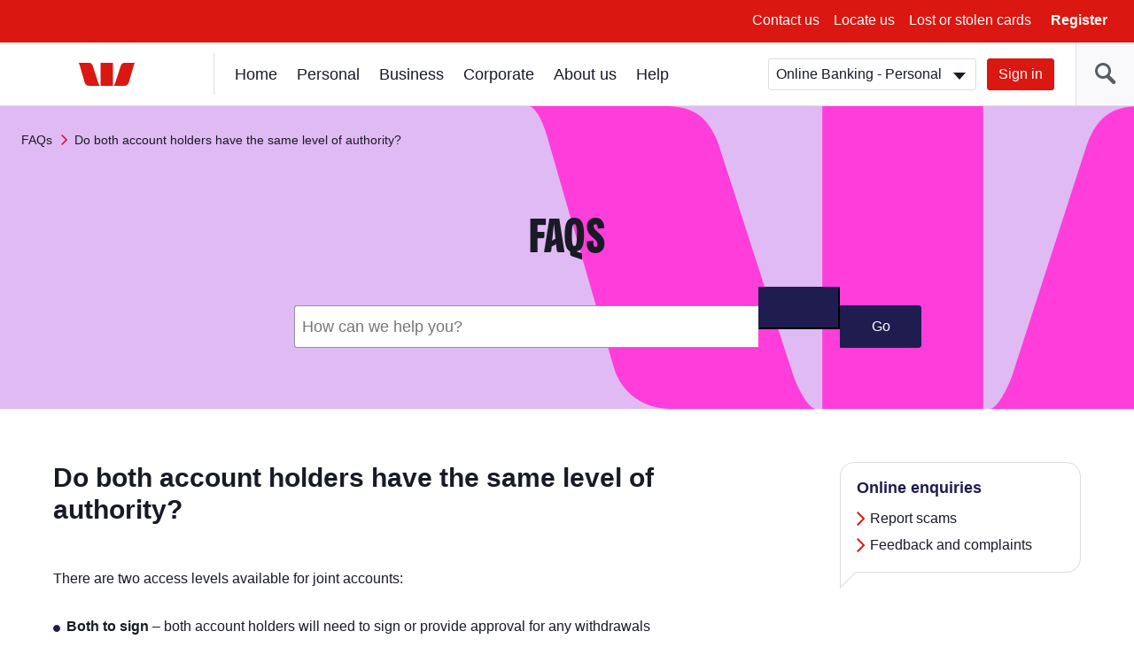

--- FILE ---
content_type: text/html; charset=UTF-8
request_url: https://www.westpac.com.au/faq/joint-accounts-access-levels/
body_size: 27872
content:
<!DOCTYPE html>
<!--[if lt IE 8]>
<html class="no-js lt-ie8 lt-ie9" lang="en">
<![endif]-->
<!--[if IE 8]>
<html class="no-js lt-ie9 ie8" lang="en">
<![endif]-->
<!--[if IE 9 ]>
<html class="no-js ie9" lang="en">
<![endif]-->
<!--[if !(IE)]><!-->
<html class="no-js" lang="en">
<!--<![endif]-->
    
	<head>














<meta http-equiv="X-UA-Compatible" content="IE=edge,chrome=1"/>
<meta charset="utf-8"/>
<meta name="viewport" content="width=device-width, initial-scale=1"/>

<!-- -->



<title>Do both account holders have the same level of authority? | Westpac</title>





	<!-- This property is for publish environment only -->
	<meta name="Last-Modified" content="2023-10-26T11:51:09Z"/>

<meta name="description" content="There are two access levels available for joint accounts... "/>































<link rel="canonical" href="https://www.westpac.com.au/faq/joint-accounts-access-levels/"/>




<meta name="targeted-keyword"/>



<meta name="funnelback-category" content="Services, Support & FAQs"/>


<meta name="westpac:pagename" content="Do both account holders have the same level of authority?"/>

<meta property="og:title" content="Do both account holders have the same level of authority?"/>
<meta property="og:type" content="website"/>
<meta property="og:url" content="https://www.westpac.com.au/faq/joint-accounts-access-levels/"/>


<meta property="og:image" content="https://www.westpac.com.au/content/dam/public/wbc/images/home/westpac-logo-social.jpg"/>

<meta property="og:description" content="There are two access levels available for joint accounts... "/>





	



<!-- /* Default dataLayer properties common for all temmplates  */ -->

	

		<script>
           window["pageDetails"] = {"siteSection":"faq","siteVersion":"1.0.0.514","pageType":"faq","siteSubSection":"joint-accounts-access-levels","siteName":"www","dataLayerVer":"1.4","pageURL":"https://www.westpac.com.au/faq/joint-accounts-access-levels/","siteBrand":"wbc","siteEnv":"prod","siteDomain":"www.westpac.com.au","ordinal":1768910927000}
        </script>
	



<link rel="icon" type="image/x-icon" href="/etc/designs/wbc/clientlib-all/favicon.ico"/>

<link rel="apple-touch-icon" sizes="57x57" href="/etc/designs/wbc/clientlib-all/assets/brand/wbc/png/westpac-57x57.png"/>
<link rel="apple-touch-icon" sizes="72x72" href="/etc/designs/wbc/clientlib-all/assets/brand/wbc/png/westpac-72x72.png"/>
<link rel="apple-touch-icon" sizes="114x114" href="/etc/designs/wbc/clientlib-all/assets/brand/wbc/png/westpac-114x114.png"/>
<link rel="apple-touch-icon" sizes="120x120" href="/etc/designs/wbc/clientlib-all/assets/brand/wbc/png/westpac-120x120.png"/>
<link rel="apple-touch-icon" sizes="144x144" href="/etc/designs/wbc/clientlib-all/assets/brand/wbc/png/westpac-144x144.png"/>
<link rel="apple-touch-icon" sizes="152x152" href="/etc/designs/wbc/clientlib-all/assets/brand/wbc/png/westpac-152x152.png"/>




<!-- core styles -->


<!-- extra styles  -->
<link rel="stylesheet" media="all" type="text/css" href="/etc/designs/wbc/clientlib-all/assets/brand/wbc/style-full.min.css"/>
<link rel="stylesheet" media="print" type="text/css" href="/etc/designs/wbc/clientlib-all/assets/brand/wbc/print.min.css"/>

<script type="application/ld+json">
{
"@context": "http://schema.org",
"@type": "BreadcrumbList",
"itemListElement": [{"@type":"ListItem","position":1,"item":{"@id":"https://www.westpac.com.au/faq/","name":"FAQs"}},{"@type":"ListItem","position":2,"item":{"@id":"https://www.westpac.com.au/faq/joint-accounts-access-levels/","name":"Do both account holders have the same level of authority?"}}]
}
</script>

<script>
	var envVar = {
		"basePath" : "/etc/designs/wbc/clientlib-all", // path to assets
        "grunticonArray" : ["/etc/designs/wbc/clientlib-all/assets/brand/wbc/symbols-icons.data.svg.min.css", "/etc/designs/wbc/clientlib-all/assets/brand/wbc/symbols-icons.data.png.min.css", "\/etc\/designs\/wbc/clientlib-all/assets/brand/wbc/symbols-icons.fallback.min.css"] // Load full icon set
	};
</script>

<script src="/etc/designs/wbc/clientlib-all/assets/js/head.min.js"></script>

<script>
	require.config({
		"baseUrl" : "\/etc\/designs\/wbc/clientlib-all/assets/js" // path to js
	});
</script>
<noscript>
	<link href="/etc/designs/wbc/clientlib-all/assets/brand/wbc/symbols-icons.fallback.min.css" rel="stylesheet"/>
</noscript>

<link rel="stylesheet" href="/apps/pictogram/wbc/light/symbols-icons.data.svg.min.css"/>
<link rel="stylesheet" href="/apps/pictogram/wbc/dark/symbols-icons.data.svg.min.css"/>
<link rel="stylesheet" href="/apps/pictogram/wbc/duo/symbols-icons.data.svg.min.css"/>
<!-- CMCT:1492-Outlined Icon Picker CSS -->
<link rel="stylesheet" href="/etc/designs/wbc/clientlib-all/assets/brand/wbc/symbols-icons-outlined.data.svg.min.css"/>

<!--[if lt IE 9]>
    <script src="/etc/designs/wbc/clientlib-all/assets/js/lib/respond/respond-1.4.2.js"></script>
	<script src="/etc/designs/wbc/clientlib-all/assets/js/lib/html5shiv/html5shiv-3.7.2.js"></script>
<![endif]-->

<!--[if IE 8]>
  <script src="/etc/designs/wbc/clientlib-all/assets/js/lib/es5-shim/es5-shim.min.js"></script>
<![endif]-->

 
	
 
<script>
	(function () {
        		require([ "!domReady", "components/web/utils/urlParams"], function (domReady, UrlParams) {
        			"use strict";
        			var campaignCode = UrlParams.getUrlParameter('campaign-id');
                    if(campaignCode != null && campaignCode != ""){
                    	window["pageDetails"]["campaignCodeClicked"] = campaignCode;
                    }
            	});
    		}());
</script>

	<script>
  		!function(e,a,n,t){
    		if (a) return;
    		var i=e.head;if(i){
    		var o=e.createElement("style");
    		o.id="alloy-prehiding",o.innerText=n,i.appendChild(o),
    			setTimeout(function(){o.parentNode&&o.parentNode.removeChild(o)},t)}
    	}
    	(document, document.location.href.indexOf("adobe_authoring_enabled") !== -1, "body { opacity: 0 !important }", 3000);
	</script> 

<script src="/content/dam/public/dtm/wbc/launch-EN05fb55e8cfed49ba8f881781f47d5522/launch-EN05fb55e8cfed49ba8f881781f47d5522.min.js"></script>
<script src="/etc/designs/wbc/clientlib-all/assets/js/lib/iframe_api/iframe_api.js"></script>
<script src="/etc/designs/wbc/clientlib-all/assets/js/components/web/utils/iframeVideo.js"></script></head>
	<body class="general  ">
<!-- site container -->
<div class="wrapper">
    
    
        
        
    
    <noindex>
        <!-- global header -->
        <a class="skip-to-content" href="#content">Skip to main content</a>
        <a class="skip-to-content" href="#main-nav">Skip to main navigation</a>
        
            <div></div>
            
                <a class="skip-to-content" href="/web-accessibility/">Skip to access and inclusion page</a>
            
    
        <a class="skip-to-content" href="#search">Skip to search input</a>
        
      
        <div class="header-wrapper hidden-print " data-analytics-nav="header">
            <header class="header">
                        
                <!-- menu bar | top header -->
                
    
        
    <div class="menu-bar">
        <button class="hamburger js-toggleMenu hidden-lg">
            <span class="icon-bar">Toggle</span>
            <span class="icon-bar">menu</span>
            <span class="icon-bar">here</span>
            <span class="hamburger-label hidden-xs">Menu</span>
        </button>
        <ul class="pull-right hidden-xs">
            <!-- Below li should be display when language tags are present. AEMBAU-7566 -->
            
            
                <li><a href="/contact-us/?fid=GL:GPH:None:wbc:www:contact-us ">Contact us</a></li>
            
                <li><a href="/locateus/?fid=GL:GPH:None:wbc:www:locateus">Locate us</a></li>
            
                <li><a href="/personal-banking/online-banking/making-the-most/lost-stolen-card/?fid=GL:GPH:None:wbc:www:pers:online-banking:making-the-most:lost-stolen-card">Lost or stolen cards</a></li>
            
            <li>
                <button class="link-bold js-registerOnline">Register</button>
            </li>
        </ul>
        <div class="register-online hidden-xs">
            <ul class="lists lists-linklist lists-lg">
                <li><a href="/personal-banking/online-banking/getting-started/?fid=GL:GPH:None:wbc:www:pers:online-banking:getting-started" data-target="sameWindow">Online Banking – Personal</a></li>
            
                <li><a href="/business-banking/online-banking/register/?fid=GL:GPH:None:wbc:www:bus:online-banking:setting-up" data-target="sameWindow">Online Banking – Business</a></li>
            
                <li><a href="/corporate-banking/corporate-online/?fid=GL:GPH:None:wbc:www:corp:corporate-online" data-target="sameWindow">Corporate Online</a></li>
            
                <li><a href="/personal-banking/share-trading/?fid=GL:GPH:None:wbc:www:pers:investments:share-trading" data-target="sameWindow">Westpac Share Trading</a></li>
            
                <li><a href="/business-banking/wintrade/?fid=GL:GPH:None:wbc:www:bus:wintrade" data-target="sameWindow">WinTrade</a></li>
            
                <li><a href="/all-online-services/?fid=GL:GPH:None:wbc:www:all-online-services" data-target="sameWindow">View all online services</a></li>
            </ul>
        </div>
        <!-- Below div should be display when content container is present. AEMBAU-7566 -->
        
    </div>



    

    
                <!-- logo bar -->
                <div class="logo-bar hidden-print">
                   
                    
                
    
                        <div class="header-logo">
                            <a href="/"><span class="sr-only">Westpac home page</span>
                                <span class="logo logo-wbc" data-grunticon-embed></span>
                            </a>
                        </div>
                
                    
<!-- Below div should be display when language tags are present. AEMBAU-7566 -->
      
          
                    <div class="logon-search-container">
                     <!-- Start:: Predictive/Suggestive search header -->
                        
    
        

<style type="text/css">

</style>


    <div class="header-search">
        <button class="btn-header-search" id="search"><span class="icon-header-search" data-grunticon-embed></span></button><!-- CMCT-1470 -->
        <button class="btn-header-close"><span class="icon icon-size-sm icon-cross inline-block" data-grunticon-embed title="Close"></span> </button>
        <div class="search-box js-search" id="top-search">
            <form id="search-site-form" class="search-site-form" action="/search/" method="get">
                <div class="input-addon input-addon-lg search-wrap">
                    <label class="input-addon-label"> <span class="input-addon-text">Search</span>
                        <input name="query" type="text" id="headersearch" class="input-addon-input search native-width js-search-field js-search-input" placeholder="Search" autocomplete="off" autofill="off"/>                        
                    </label>
                    <a class="js-modal search-modal voice-search-header" data-modal="#voice-search-header" name="voice-search-header" tabindex="0" title="Speak to search">                                              
                            <span class="icon icon-custom-mic header-speech-icon hide" data-grunticon-embed></span>
                    </a>
                    <button type="submit" class="input-addon-btn button enhanced" disabled data-track="search" value="Search" id="searchButton">Go</button>
                </div>
                <input type="hidden" name="collection" value="westpac-web"/>
            </form>
        </div>
        
            <script type="text/javascript">
            require(
                ["!domReady", "components/web/ui/auto-complete"],
                function(domReady, autoComplete) {
                    var a = new autoComplete({
                        "id": "top-search",
                        "isPredictive": "true",
                        "expand": false,
                        "funnelbackConfig": {
                            "enabled": "enabled",
                            "collection": "westpac-web",
                            "program": '//search.westpac.com.au/s/suggest.json',
                            "topQueries": '//search.westpac.com.au/s/resources/westpac-web/most_popular.json',
                            "format": "extended",
                            "logging": "disabled",
                            "alpha": ".5",
                            "show": "10",
                            "sort": "0",
                            "length": "3",
                            "delay": "200"
                        },
                        "voiceConfig":{
                        	"howCanIHelp":"What are you searching for?",
                    		"iAmListening":"I’m listening...",
                    		"didntGetThat":"Didn't get that. ",
                    		"tryAgain":"Please try again",
                    		"enabled":"true"
                        }
                    });
                    a.init();
                });
            </script>                              
        </div>
    

    

                        <!-- End:: Predictive/Suggestive search header -->
                        <div class="logon-wrapper hidden-xs">
                            <!-- global login -->
                            
	
	<form class="js-login" action="">
    <div class="input-field-select-wrapper">
        <label for="signIn"><span class="sr-only">Sign in</span></label>
        <select id="signIn" class="input-field-select">
            <option value="https://banking.westpac.com.au/wbc/banking/handler?TAM_OP=login&amp;segment=personal">Online Banking - Personal</option>
            
                <option value="https://banking.westpac.com.au/wbc/banking/handler?TAM_OP=login&amp;segment=business">Online Banking - Business</option>
            
                <option value="https://online.corp.westpac.com.au/">Corporate Online</option>
            
            
                <option value="https://sharetrading.westpac.com.au/login" data-target="sameWindow">Westpac Share Trading</option>
            
                <option value="https://marginlending.westpac.com.au/" data-target="sameWindow">Westpac Margin Lending</option>
            
                <option value="https://www.wintrade-international.com.au/public/pages/login.aspx?brand=WPAC" data-target="sameWindow">WinTrade</option>
            
                <option value="https://www.westpac.com.au/all-online-services/" data-target="sameWindow">View all online services</option>
            
        </select>
    </div>
    <a id="btnSignIn" name="sign-in" href="https://banking.westpac.com.au/wbc/banking/handler?TAM_OP=login&segment=personal" class="btn btn-primary">Sign in</a>
</form>
	

    
                            <!-- include "/components/web/ui/search/search.html" -->
                        </div>
    
    
                    </div>
                </div>
            </header>
            </div>
            
        
        <!-- /global header -->
    
        <!-- Home page CTA | top-header mobile -->
         
        
         

    
    
    
        <!-- left navigation -->

        <aside class="nav-sidebar">
            <div class="sidebar-wrapper js-leftnav">
            
                <div class="nav-header hidden-lg">
                    <button class="btn-close" title="Close"><span class="icon icon-size-sm icon-cross inline-block" data-grunticon-embed></span> Close</button>
                          
                        <a href="/" class="btn-home" title="Home"><span class="icon icon-size-md icon-house inline-block pull-right" data-grunticon-embed></span></a>
                    
                    
                </div>
                <div class="icon-panel hidden-lg" id="icon-panel-wrapper">
                    <ul>
                    
                        <li>
                            <a href="#" data-panel="sign-in">
                                <span class="icon icon-size-md icon-key-hole" data-grunticon-embed></span>Sign in
                            </a>
                        </li>
                    
                    
                    
                    
                        
                    
                    
                    
                    
                        <li>
                            <a href="#" class="active" data-panel="personal-banking">
                                <span class="icon icon-size-md icon-person" data-grunticon-embed></span>Personal
                            </a>
                        </li>
                    
                    
                    
                    
                        <li>
                            <a href="#" data-panel="business-banking">
                                <span class="icon icon-size-md icon-business-person" data-grunticon-embed></span>Business
                            </a>
                        </li>
                    
                    
                    
                    
                        <li>
                            <a href="#" data-panel="corporate-banking">
                                <span class="icon icon-size-md icon-office" data-grunticon-embed></span>Corporate
                            </a>
                        </li>
                    
                    
                    
                    
                        <li>
                            <a href="#" data-panel="about-westpac">
                                <span class="icon icon-size-md icon-about-us" data-grunticon-embed></span>About us
                            </a>
                        </li>
                    
                    
                    
                    
                    
                        <li>
                            <a href="#" data-panel="help">
                                <span class="icon icon-size-md icon-help" data-grunticon-embed></span> Help
                            </a>
                        </li>
                        
                    
                    </ul>
                </div>
                <div class="nav-wrapper" id="nav-wrapper">
                    <!-- <div class="stalker icon icon-size-md icon-loading"></div> -->
                    <nav class="navigation" id="main-nav" tabindex="-1">
                          <!-- Start of Basic Header Logic-->
                          
                        <ul>                  
                        
                            <li id="sign-in" class="icon-panel-nav">
                                
                                <span class="category-heading-mob">Sign in</span>
                                <a href="#" class="category-heading">Sign in</a>
                                <div class="sub-nav-wrapper">
                                    <ul class="category-landing lists-navigation">
                                        <li><a title="Sign in" href="/all-online-services/" class="landing">All Sign in</a></li>
                                    </ul>
                                    <ul class="sub-nav lists-navigation">
                                        <li>
                                            <ul class="lists-navigation">
                                                <li class="sub-nav-item">
                                                    <a title="Online Banking - Personal" href="https://banking.westpac.com.au/wbc/banking/handler?TAM_OP=login&segment=personal">Online Banking - Personal</a>
                                                </li>
                                            
                                                <li class="sub-nav-item">
                                                    <a title="Online Banking - Business" href="https://banking.westpac.com.au/wbc/banking/handler?TAM_OP=login&segment=business">Online Banking - Business</a>
                                                </li>
                                            
                                                <li class="sub-nav-item">
                                                    <a title="Corporate Online" href="https://online.corp.westpac.com.au/">Corporate Online</a>
                                                </li>
                                            </ul>
                                        </li>
                                        
                                    </ul>
                                </div>
                            </li>
                        
                        
                                          
                        
                            <li id="home" class="icon-panel-nav">
                                
                                <span class="category-heading-mob">Home</span>
                                <a href="/" tabindex="0">Home</a>
                                
                            </li>
                        
                        
                                          
                        
                            <li id="personal-banking" class="icon-panel-nav active">
                                
                                <span class="category-heading-mob">Personal</span>
                                <a href="#" class="category-heading">Personal</a>
                                <div class="sub-nav-wrapper">
                                    <ul class="category-landing lists-navigation">
                                        <li><a title="Personal" href="/personal-banking/" class="landing">All Personal</a></li>
                                    </ul>
                                    <ul class="sub-nav lists-navigation">
                                        <li>
                                            <ul class="lists-navigation">
                                                <li class="sub-nav-item">
                                                    <a title="Bank accounts" href="/personal-banking/bank-accounts/">Bank accounts</a>
                                                </li>
                                            
                                                <li class="sub-nav-item">
                                                    <a title="Home loans" href="/personal-banking/home-loans/">Home loans</a>
                                                </li>
                                            
                                                <li class="sub-nav-item">
                                                    <a title="Credit cards" href="/personal-banking/credit-cards/">Credit cards</a>
                                                </li>
                                            
                                                <li class="sub-nav-item">
                                                    <a title="Personal loans" href="/personal-banking/personal-loans/">Personal loans</a>
                                                </li>
                                            
                                                <li class="sub-nav-item">
                                                    <a title="International &amp; Travel" href="/personal-banking/travel-centre/">International &amp; Travel</a>
                                                </li>
                                            
                                                <li class="sub-nav-item">
                                                    <a title="Insurance" href="/personal-banking/insurance/">Insurance</a>
                                                </li>
                                            
                                                <li class="sub-nav-item">
                                                    <a title="Superannuation" href="/personal-banking/superannuation/">Superannuation</a>
                                                </li>
                                            </ul>
                                        </li>
                                        <li>
                                            <ul class="lists-navigation">
                                                <li class="sub-nav-item">
                                                    <a title="Investments" href="/personal-banking/investments/">Investments</a>
                                                </li>
                                            
                                                <li class="sub-nav-item">
                                                    <a title="Share Trading" href="/personal-banking/share-trading/">Share Trading</a>
                                                </li>
                                            
                                                <li class="sub-nav-item">
                                                    <a title="Margin Lending" href="/personal-banking/margin-lending/">Margin Lending</a>
                                                </li>
                                            
                                                <li class="sub-nav-item">
                                                    <a title="Westpac Private Bank" href="/personal-banking/private-banking-services/">Westpac Private Bank</a>
                                                </li>
                                            
                                                <li class="sub-nav-item">
                                                    <a title="Services" href="/personal-banking/services/">Services</a>
                                                </li>
                                            
                                                <li class="sub-nav-item">
                                                    <a title="Westpac Online Banking" href="/personal-banking/online-banking/">Westpac Online Banking</a>
                                                </li>
                                            
                                                <li class="sub-nav-item">
                                                    <a title="Ways to pay" href="/personal-banking/mobile-wallets/">Ways to pay</a>
                                                </li>
                                            </ul>
                                        </li>
                                    </ul>
                                </div>
                            </li>
                        
                        
                                          
                        
                            <li id="business-banking" class="icon-panel-nav">
                                
                                <span class="category-heading-mob">Business</span>
                                <a href="#" class="category-heading">Business</a>
                                <div class="sub-nav-wrapper">
                                    <ul class="category-landing lists-navigation">
                                        <li><a title="Business" href="/business-banking/" class="landing">All Business</a></li>
                                    </ul>
                                    <ul class="sub-nav lists-navigation">
                                        <li>
                                            <ul class="lists-navigation">
                                                <li class="sub-nav-item">
                                                    <a title="Bank accounts" href="/business-banking/bank-accounts/">Bank accounts</a>
                                                </li>
                                            
                                                <li class="sub-nav-item">
                                                    <a title="Savings accounts" href="/business-banking/savings-accounts/">Savings accounts</a>
                                                </li>
                                            
                                                <li class="sub-nav-item">
                                                    <a title="Credit cards" href="/business-banking/credit-cards/">Credit cards</a>
                                                </li>
                                            
                                                <li class="sub-nav-item">
                                                    <a title="Loans and finance" href="/business-banking/loans-finance/">Loans and finance</a>
                                                </li>
                                            
                                                <li class="sub-nav-item">
                                                    <a title="EFTPOS &amp; eCommerce" href="/business-banking/merchants-and-payments/">EFTPOS &amp; eCommerce</a>
                                                </li>
                                            
                                                <li class="sub-nav-item">
                                                    <a title="Insurance for Businesses" href="/business-banking/insurance/">Insurance for Businesses</a>
                                                </li>
                                            
                                                <li class="sub-nav-item">
                                                    <a title="FX &amp; International" href="/business-banking/international-trade/">FX &amp; International</a>
                                                </li>
                                            
                                                <li class="sub-nav-item">
                                                    <a title="Commercial &amp; Industry Banking" href="/business-banking/industries/">Commercial &amp; Industry Banking</a>
                                                </li>
                                            
                                                <li class="sub-nav-item">
                                                    <a title="Bank Guarantee" href="/business-banking/bank-guarantee/">Bank Guarantee</a>
                                                </li>
                                            </ul>
                                        </li>
                                        <li>
                                            <ul class="lists-navigation">
                                                <li class="sub-nav-item">
                                                    <a title="Business digital wallets" href="/business-banking/mobile-wallets/">Business digital wallets</a>
                                                </li>
                                            
                                                <li class="sub-nav-item">
                                                    <a title="Business setup help" href="/business-banking/business-setup/">Business setup help</a>
                                                </li>
                                            
                                                <li class="sub-nav-item">
                                                    <a title="Tax Entity Classification Information" href="/business-banking/tax-entity-classification/">Tax Entity Classification Information</a>
                                                </li>
                                            
                                                <li class="sub-nav-item">
                                                    <a title="Online Banking for Business" href="/business-banking/online-banking/">Online Banking for Business</a>
                                                </li>
                                            
                                                <li class="sub-nav-item">
                                                    <a title="Help for your business" href="/business-banking/help-for-your-business/">Help for your business</a>
                                                </li>
                                            
                                                <li class="sub-nav-item">
                                                    <a title="Current offers" href="/business-banking/current-offers/">Current offers</a>
                                                </li>
                                            
                                                <li class="sub-nav-item">
                                                    <a title="Business Term Deposit" href="/business-banking/term-deposits/">Business Term Deposit</a>
                                                </li>
                                            
                                                <li class="sub-nav-item">
                                                    <a title="Transaction accounts" href="/business-banking/transaction-accounts/">Transaction accounts</a>
                                                </li>
                                            
                                                <li class="sub-nav-item">
                                                    <a title="Startup Business Hub" href="/business-banking/startup-hub/">Startup Business Hub</a>
                                                </li>
                                            </ul>
                                        </li>
                                    </ul>
                                </div>
                            </li>
                        
                        
                                          
                        
                            <li id="corporate-banking" class="icon-panel-nav">
                                
                                <span class="category-heading-mob">Corporate</span>
                                <a href="#" class="category-heading">Corporate</a>
                                <div class="sub-nav-wrapper">
                                    <ul class="category-landing lists-navigation">
                                        <li><a title="Corporate" href="/corporate-banking/" class="landing">All Corporate</a></li>
                                    </ul>
                                    <ul class="sub-nav lists-navigation">
                                        <li>
                                            <ul class="lists-navigation">
                                                <li class="sub-nav-item">
                                                    <a title="Sustainability for corporate and institutional" href="/corporate-banking/esg-environmental-social-governance/">Sustainability for corporate and institutional</a>
                                                </li>
                                            
                                                <li class="sub-nav-item">
                                                    <a title="Westpac IQ" href="/corporate-banking/westpaciq/">Westpac IQ</a>
                                                </li>
                                            
                                                <li class="sub-nav-item">
                                                    <a title="Corporate &amp; institutional" href="/corporate-banking/corporate-institutional/">Corporate &amp; institutional</a>
                                                </li>
                                            
                                                <li class="sub-nav-item">
                                                    <a title="Transaction banking" href="/corporate-banking/transactional-banking/">Transaction banking</a>
                                                </li>
                                            </ul>
                                        </li>
                                        <li>
                                            <ul class="lists-navigation">
                                                <li class="sub-nav-item">
                                                    <a title="Financial markets" href="/corporate-banking/financial-markets/">Financial markets</a>
                                                </li>
                                            
                                                <li class="sub-nav-item">
                                                    <a title="Corporate &amp; structured finance" href="/corporate-banking/corporate-and-structured-finance/">Corporate &amp; structured finance</a>
                                                </li>
                                            
                                                <li class="sub-nav-item">
                                                    <a title="Trade &amp; supply chain finance" href="/corporate-banking/trade-supply-chain-finance/">Trade &amp; supply chain finance</a>
                                                </li>
                                            
                                                <li class="sub-nav-item">
                                                    <a title="Corporate Online" href="/corporate-banking/corporate-online/">Corporate Online</a>
                                                </li>
                                            </ul>
                                        </li>
                                    </ul>
                                </div>
                            </li>
                        
                        
                                          
                        
                            <li id="about-westpac" class="icon-panel-nav">
                                
                                <span class="category-heading-mob">About us</span>
                                <a href="#" class="category-heading">About us</a>
                                <div class="sub-nav-wrapper">
                                    <ul class="category-landing lists-navigation">
                                        <li><a title="About us" href="/about-westpac/" class="landing">All About us</a></li>
                                    </ul>
                                    <ul class="sub-nav lists-navigation">
                                        <li>
                                            <ul class="lists-navigation">
                                                <li class="sub-nav-item">
                                                    <a title="Indigenous" href="/about-westpac/indigenous/">Indigenous</a>
                                                </li>
                                            
                                                <li class="sub-nav-item">
                                                    <a title="Westpac Group" href="/about-westpac/westpac-group/">Westpac Group</a>
                                                </li>
                                            
                                                <li class="sub-nav-item">
                                                    <a title="Investor Centre" href="/about-westpac/investor-centre/">Investor Centre</a>
                                                </li>
                                            
                                                <li class="sub-nav-item">
                                                    <a title="Media centre" href="/about-westpac/media/">Media centre</a>
                                                </li>
                                            
                                                <li class="sub-nav-item">
                                                    <a title="Westpac Wire" href="/about-westpac/westpac-wire/">Westpac Wire</a>
                                                </li>
                                            
                                                <li class="sub-nav-item">
                                                    <a title="Careers" href="/about-westpac/careers/">Careers</a>
                                                </li>
                                            </ul>
                                        </li>
                                        <li>
                                            <ul class="lists-navigation">
                                                <li class="sub-nav-item">
                                                    <a title="Sustainability" href="/about-westpac/sustainability/">Sustainability</a>
                                                </li>
                                            
                                                <li class="sub-nav-item">
                                                    <a title="Our Foundations" href="/about-westpac/our-foundations/">Our Foundations</a>
                                                </li>
                                            
                                                <li class="sub-nav-item">
                                                    <a title="Global locations" href="/about-westpac/global-locations/">Global locations</a>
                                                </li>
                                            
                                                <li class="sub-nav-item">
                                                    <a title="Innovation" href="/about-westpac/innovation/">Innovation</a>
                                                </li>
                                            
                                                <li class="sub-nav-item">
                                                    <a title="Diversity, Equity &amp; Inclusion" href="/about-westpac/diversity-equity-and-inclusion/">Diversity, Equity &amp; Inclusion</a>
                                                </li>
                                            </ul>
                                        </li>
                                    </ul>
                                </div>
                            </li>
                        
                        
                                          
                        
                        
                            <li id="help" class="icon-panel-nav">
                                
                                <span class="category-heading-mob">Help</span>
                                <a href="#" class="category-heading">Help</a>
                                <div class="sub-nav-wrapper">
                                    <ul class="category-landing lists-navigation">
                                        <li><a title="Help" href="/help/" class="landing">All Help</a></li>
                                    </ul>
                                    <ul class="sub-nav lists-navigation">
                                        <li>
                                            <ul class="lists-navigation">
                                                <li class="sub-nav-item">
                                                    <a title="Financial hardship support" href="/help/financial-hardship-support/">Financial hardship support</a>
                                                </li>
                                            
                                                <li class="sub-nav-item">
                                                    <a title="Contact us" href="/help/contact-us/">Contact us</a>
                                                </li>
                                            
                                                <li class="sub-nav-item">
                                                    <a title="Locate us" href="/help/locate-us/">Locate us</a>
                                                </li>
                                            
                                                <li class="sub-nav-item">
                                                    <a title="Ways to bank" href="/help/ways-to-bank/">Ways to bank</a>
                                                </li>
                                            
                                                <li class="sub-nav-item">
                                                    <a title="Lost or stolen cards" href="/help/lost-stolen-card/">Lost or stolen cards</a>
                                                </li>
                                            
                                                <li class="sub-nav-item">
                                                    <a title="Frequently asked questions" href="/help/faq/">Frequently asked questions</a>
                                                </li>
                                            
                                                <li class="sub-nav-item">
                                                    <a title="Life moments" href="/help/lifemoments/">Life moments</a>
                                                </li>
                                            
                                                <li class="sub-nav-item">
                                                    <a title="Community" href="/help/community/">Community</a>
                                                </li>
                                            </ul>
                                        </li>
                                        <li>
                                            <ul class="lists-navigation">
                                                <li class="sub-nav-item">
                                                    <a title="Indigenous &amp; Remote Banking" href="/help/indigenous-banking/">Indigenous &amp; Remote Banking</a>
                                                </li>
                                            
                                                <li class="sub-nav-item">
                                                    <a title="Disaster help" href="/help/disaster-help/">Disaster help</a>
                                                </li>
                                            
                                                <li class="sub-nav-item">
                                                    <a title="Security" href="/help/security/">Security</a>
                                                </li>
                                            
                                                <li class="sub-nav-item">
                                                    <a title="Master your money" href="/help/master-your-money/">Master your money</a>
                                                </li>
                                            
                                                <li class="sub-nav-item">
                                                    <a title="Making things right " href="/help/remediation/">Making things right </a>
                                                </li>
                                            
                                                <li class="sub-nav-item">
                                                    <a title="Support with Tough Times" href="/help/support-with-tough-times/">Support with Tough Times</a>
                                                </li>
                                            
                                                <li class="sub-nav-item">
                                                    <a title="Become a customer" href="/help/become-a-customer/">Become a customer</a>
                                                </li>
                                            
                                                <li class="sub-nav-item">
                                                    <a title="Telephone Banking" href="/help/telephone-banking/">Telephone Banking</a>
                                                </li>
                                            </ul>
                                        </li>
                                    </ul>
                                </div>
                            </li>
                            
                        
                        </ul>
                    
                    </nav>
                    
                    <div class="navigation-left-wrapper hidden-xs hidden-sm hidden-md">
                        
                        
                        <nav class="navigation-left">
                            <ul class="js-nav-items">
                                <li>
                                    
                                    
                                        <a href="/faq/" class="category-heading">FAQs</a>    
                                    
                                    <ul class="lists-navigation">
                                        <li class="sub-nav-item">
                                            <a href="/faq/handycard-business-debit-mastercard-cardholder-losing-access/">Handycard cardholder losing Business account access</a>
                                            
                                        </li>
                                    
                                        <li class="sub-nav-item">
                                            <a href="/faq/westpac-email-contact/">Can I email Westpac with a general enquiry?</a>
                                            
                                        </li>
                                    
                                        <li class="sub-nav-item">
                                            <a href="/faq/incorrect-payment/">How to submit a payment recall or trace request</a>
                                            
                                        </li>
                                    
                                        <li class="sub-nav-item">
                                            <a href="/faq/what-is-the-total-point-of-sale-or-online-purchase-limit/">What is the total point of sale or online purchase limit?</a>
                                            
                                        </li>
                                    
                                        <li class="sub-nav-item">
                                            <a href="/faq/amend-or-cancel-payment-sent/">How do I amend or cancel a payment sent?</a>
                                            
                                        </li>
                                    
                                        <li class="sub-nav-item">
                                            <a href="/faq/payment-not-received-by-my-beneficiary/">My international money transfer hasn’t been received by my beneficiary and 5 business days have passed</a>
                                            
                                        </li>
                                    
                                        <li class="sub-nav-item">
                                            <a href="/faq/buy-or-sell-foreign-cash-cheques-or-drafts/">Does Westpac buy/sell foreign cash or foreign cheques/drafts?</a>
                                            
                                        </li>
                                    
                                        <li class="sub-nav-item">
                                            <a href="/faq/close-business-credit-card/">How to close my Business Credit Card?</a>
                                            
                                        </li>
                                    
                                        <li class="sub-nav-item">
                                            <a href="/faq/incorrect-payid-or-osko-payment/">What do I do if I make an incorrect PayID® or Osko® payment?</a>
                                            
                                        </li>
                                    
                                        <li class="sub-nav-item">
                                            <a href="/faq/concession-eligible/">What Australian benefit payments make me eligible for a Westpac Concession account?  </a>
                                            
                                        </li>
                                    
                                        <li class="sub-nav-item">
                                            <a href="/faq/does-westpac-offer-xylo-fx/">Does Westpac still offer Xylo Foreign Exchange? </a>
                                            
                                        </li>
                                    
                                        <li class="sub-nav-item">
                                            <a href="/faq/payto-agreement/">How do I set up and authorise a PayTo agreement?</a>
                                            
                                        </li>
                                    
                                        <li class="sub-nav-item">
                                            <a href="/faq/payto-find-agreements/">Where can I find my PayTo agreements?</a>
                                            
                                        </li>
                                    
                                        <li class="sub-nav-item">
                                            <a href="/faq/payto-agreements-via-thirdparty/">I’ve provided others with access to my account via Third Party. Can they see my PayTo agreements?</a>
                                            
                                        </li>
                                    
                                        <li class="sub-nav-item">
                                            <a href="/faq/payto-third-party-access/">I have Third Party Access Authority, can I authorise a PayTo agreement on behalf of the account owner?</a>
                                            
                                        </li>
                                    
                                        <li class="sub-nav-item">
                                            <a href="/faq/payto-shared-access/">I’ve provided Shared Access to my account/s via a Personal Network. Can these users see my PayTo agreements?</a>
                                            
                                        </li>
                                    
                                        <li class="sub-nav-item">
                                            <a href="/faq/payto-access-to-shared-account/">How do I give PayTo access to those who I have shared my account with?</a>
                                            
                                        </li>
                                    
                                        <li class="sub-nav-item">
                                            <a href="/faq/payto-business-networks/">How do Business Networks use PayTo agreements?</a>
                                            
                                        </li>
                                    
                                        <li class="sub-nav-item">
                                            <a href="/faq/payto-agreement-decline/">What happens if one of my Network Users or Third Parties declines or cancels my PayTo agreement? </a>
                                            
                                        </li>
                                    
                                        <li class="sub-nav-item">
                                            <a href="/faq/payto-account-not-recognise/">There are PayTo agreements and PayTo payments on my account I don’t recognise.</a>
                                            
                                        </li>
                                    
                                        <li class="sub-nav-item">
                                            <a href="/faq/payto-unknown-notification/">I am receiving notifications about a PayTo agreement that I didn’t set up.</a>
                                            
                                        </li>
                                    
                                        <li class="sub-nav-item">
                                            <a href="/faq/payto-agreement-if-i-decline/">What happens if I decline a PayTo agreement?</a>
                                            
                                        </li>
                                    
                                        <li class="sub-nav-item">
                                            <a href="/faq/payto-agreement-update-decline/">What happens if I decline an update or amendment to my PayTo agreement?</a>
                                            
                                        </li>
                                    
                                        <li class="sub-nav-item">
                                            <a href="/faq/payto-restricted-payment-frequency/">What is ‘restricted payment frequency PayTo agreements’?</a>
                                            
                                        </li>
                                    
                                        <li class="sub-nav-item">
                                            <a href="/faq/payto-daily-payment-limit/">Are PayTo payments part of my Daily Payment Limit?</a>
                                            
                                        </li>
                                    
                                        <li class="sub-nav-item">
                                            <a href="/faq/payto-help-contact/">Who can I contact for help?</a>
                                            
                                        </li>
                                    
                                        <li class="sub-nav-item">
                                            <a href="/faq/payto-outside-terms/">What if a PayTo payment is taken outside the terms of my PayTo agreement?</a>
                                            
                                        </li>
                                    
                                        <li class="sub-nav-item">
                                            <a href="/faq/payto-paused-cancelled/">Why was my PayTo agreement paused or cancelled?</a>
                                            
                                        </li>
                                    
                                        <li class="sub-nav-item">
                                            <a href="/faq/payto-change-from-direct-debit/">Can I change my direct debit to PayTo?</a>
                                            
                                        </li>
                                    
                                        <li class="sub-nav-item">
                                            <a href="/faq/carbon-footprint-tracker-calculation/">Is my carbon footprint calculated based on the merchant type?</a>
                                            
                                        </li>
                                    
                                        <li class="sub-nav-item">
                                            <a href="/faq/carbon-footprint-tracker-lifestyle-choices/">How do my lifestyle choices affect my estimated carbon footprint? </a>
                                            
                                        </li>
                                    
                                        <li class="sub-nav-item">
                                            <a href="/faq/carbon-footprint-tracker-carbon-footprint/">What is a carbon footprint? </a>
                                            
                                        </li>
                                    
                                        <li class="sub-nav-item">
                                            <a href="/faq/carbon-footprint-tracker-co2-equivalent-measure/">What is CO₂ equivalent and how does it measure your carbon footprint? </a>
                                            
                                        </li>
                                    
                                        <li class="sub-nav-item">
                                            <a href="/faq/carbon-footprint-tracker-understand-my-carbon-footprint/">Why’s it important to understand my estimated carbon footprint? </a>
                                            
                                        </li>
                                    
                                        <li class="sub-nav-item">
                                            <a href="/faq/carbon-footprint-tracker-comparison/">How does my estimated carbon footprint compare to others?</a>
                                            
                                        </li>
                                    
                                        <li class="sub-nav-item">
                                            <a href="/faq/carbon-footprint-tracker-calculation-estimate/">How is my estimated carbon footprint calculated?</a>
                                            
                                        </li>
                                    
                                        <li class="sub-nav-item">
                                            <a href="/faq/carbon-footprint-tracker-data-privacy/">How will Westpac use my carbon footprint data? </a>
                                            
                                        </li>
                                    
                                        <li class="sub-nav-item">
                                            <a href="/faq/carbon-footprint-tracker-calculation-accuracy/">How accurate is the carbon footprint calculation?</a>
                                            
                                        </li>
                                    
                                        <li class="sub-nav-item">
                                            <a href="/faq/carbon-footprint-tracker-foreign-currency-calculation/">How are foreign currency transactions and from my eligible accounts treated for the purpose of Carbon Footprint Tracker calculation?</a>
                                            
                                        </li>
                                    
                                        <li class="sub-nav-item">
                                            <a href="/faq/carbon-footprint-tracker-eligible-products/">Which products are eligible for Carbon Footprint Tracker insights?</a>
                                            
                                        </li>
                                    
                                        <li class="sub-nav-item">
                                            <a href="/faq/carbon-footprint-tracker-hide/">Can I hide the Carbon Footprint Tracker feature from my home screen?</a>
                                            
                                        </li>
                                    
                                        <li class="sub-nav-item">
                                            <a href="/faq/carbon-footprint-tracker-exclude-account-from-view/">How can I exclude an account from my Carbon Footprint Tracker view?</a>
                                            
                                        </li>
                                    
                                        <li class="sub-nav-item">
                                            <a href="/faq/carbon-footprint-tracker-seeing-closed-accounts/">Why do I see my closed accounts in the Carbon Footprint Tracker insights?</a>
                                            
                                        </li>
                                    
                                        <li class="sub-nav-item">
                                            <a href="/faq/carbon-footprint-tracker-transaction-categories/">Do all transaction categories have a carbon footprint?</a>
                                            
                                        </li>
                                    
                                        <li class="sub-nav-item">
                                            <a href="/faq/carbon-footprint-tracker-mortgage-loan-repayments/">How are Mortgages and Loan repayments treated?</a>
                                            
                                        </li>
                                    
                                        <li class="sub-nav-item">
                                            <a href="/faq/carbon-footprint-tracker-positive-expense/">What’s a positive expense? Does it reduce my estimated carbon emissions for a transaction?</a>
                                            
                                        </li>
                                    
                                        <li class="sub-nav-item">
                                            <a href="/faq/carbon-footprint-tracker-transactions-missing/">Why are my recent transactions not included in my Carbon Footprint Tracker insights?</a>
                                            
                                        </li>
                                    
                                        <li class="sub-nav-item">
                                            <a href="/faq/carbon-footprint-tracker-change-transaction/">How can I change a transaction category?</a>
                                            
                                        </li>
                                    
                                        <li class="sub-nav-item">
                                            <a href="/faq/carbon-footprint-tracker-filter-categories/">Can I filter the Categories views using my tags?</a>
                                            
                                        </li>
                                    
                                        <li class="sub-nav-item">
                                            <a href="/faq/direct-debit-how-does-westpac-cancel/">How does Westpac help with the cancellation of my direct debit?</a>
                                            
                                        </li>
                                    
                                        <li class="sub-nav-item">
                                            <a href="/faq/direct-debit-what-is-3-year-block/">What is a 3-year block of direct debit?</a>
                                            
                                        </li>
                                    
                                        <li class="sub-nav-item">
                                            <a href="/faq/debitcard-daily-limit/">How do I change my Debit Mastercard daily limit?</a>
                                            
                                        </li>
                                    
                                        <li class="sub-nav-item">
                                            <a href="/faq/insights-and-budgeting-savings-finder/">What is Savings Finder?</a>
                                            
                                        </li>
                                    
                                        <li class="sub-nav-item">
                                            <a href="/faq/delete-online-banking/">How do I delete my Online Banking access?</a>
                                            
                                        </li>
                                    
                                        <li class="sub-nav-item">
                                            <a href="/faq/i-ve-just-reported-my-credit-card-lost-stolen-why-is-my-partpay/">I&#39;ve just reported my credit card lost/stolen. Why is my PartPay Card re-issued?</a>
                                            
                                        </li>
                                    
                                        <li class="sub-nav-item">
                                            <a href="/faq/if-i-have-no-available-limit-on-my-linked-credit-card-can-i-still-see-partpay-to-make-purchases/">If I have no available limit on my linked credit card, can I still use PartPay to make purchases?</a>
                                            
                                        </li>
                                    
                                        <li class="sub-nav-item">
                                            <a href="/faq/eligible-transaction-accounts-to-send-money-overseas/">What transaction accounts are eligible to send money overseas?</a>
                                            
                                        </li>
                                    
                                        <li class="sub-nav-item">
                                            <a href="/faq/business-debit-card-change-access/">Change the access type of a Business Debit Mastercard holder?</a>
                                            
                                        </li>
                                    
                                        <li class="sub-nav-item">
                                            <a href="/faq/worldwide-wallet-assistance/">What if I need assistance with my Worldwide Wallet?</a>
                                            
                                        </li>
                                    
                                        <li class="sub-nav-item">
                                            <a href="/faq/insights-and-budgeting-foreign-currency/">How are foreign currency transactions for non AUD accounts treated for the purpose of Cash flow and spend insights?</a>
                                            
                                        </li>
                                    
                                        <li class="sub-nav-item">
                                            <a href="/faq/insights-and-budgeting-credit-card-categorised/">How are Credit Card Payments categorised?</a>
                                            
                                        </li>
                                    
                                        <li class="sub-nav-item">
                                            <a href="/faq/insights-and-budgeting-home-loan-categorised/">How does home loan categorisation work?</a>
                                            
                                        </li>
                                    
                                        <li class="sub-nav-item">
                                            <a href="/faq/insights-and-budgeting-recent-transactions-not-included/">Why are my recent transactions not included in my Cash flow and Top Categories insights?</a>
                                            
                                        </li>
                                    
                                        <li class="sub-nav-item">
                                            <a href="/faq/payid-osko-international-money-transfer/">Can I make or receive international money transfers with Osko® or PayID®? </a>
                                            
                                        </li>
                                    
                                        <li class="sub-nav-item">
                                            <a href="/faq/reason-for-payment/">Reason for payment</a>
                                            
                                        </li>
                                    
                                        <li class="sub-nav-item">
                                            <a href="/faq/how-to-send-foreign-currency-to-another-australian-bank/">How do I send foreign currency to another Australian bank?</a>
                                            
                                        </li>
                                    
                                        <li class="sub-nav-item">
                                            <a href="/faq/why-did-the-overseas-beneficiary-not-receive-full-amount/">Why did the beneficiary not receive the full amount I sent to them?</a>
                                            
                                        </li>
                                    
                                        <li class="sub-nav-item">
                                            <a href="/faq/what-happens-after-international-money-transfer/">What happens after I make an international money transfer online?</a>
                                            
                                        </li>
                                    
                                        <li class="sub-nav-item">
                                            <a href="/faq/who-are-westpacs-correspondent-banks/">Who are Westpac’s Correspondent Banks?</a>
                                            
                                        </li>
                                    
                                        <li class="sub-nav-item">
                                            <a href="/faq/international-transfer-rejected/">What happens if the international money transfer is returned?</a>
                                            
                                        </li>
                                    
                                        <li class="sub-nav-item">
                                            <a href="/faq/can-i-negotiate-a-better-exchange-rate/">Can I negotiate a better exchange rate?</a>
                                            
                                        </li>
                                    
                                        <li class="sub-nav-item">
                                            <a href="/faq/samsung-pay-mastercard/">Using Samsung Pay with your Westpac Mastercard Debit card</a>
                                            
                                        </li>
                                    
                                        <li class="sub-nav-item">
                                            <a href="/faq/samsung-pay-mastercard-eftpos/">How do I change my payment network to Mastercard or eftpos?</a>
                                            
                                        </li>
                                    
                                        <li class="sub-nav-item">
                                            <a href="/faq/samsung-pay-eftpos-difference/">What is the difference between selecting eftpos rather than the Mastercard payment option for my Mastercard debit card?</a>
                                            
                                        </li>
                                    
                                        <li class="sub-nav-item">
                                            <a href="/faq/bank-details-international-money-transfer/">What are the typical bank details required to initiate an international money transfer?</a>
                                            
                                        </li>
                                    
                                        <li class="sub-nav-item">
                                            <a href="/faq/westpac-swift-code/">What is Westpac&#39;s SWIFT Code/BIC?</a>
                                            
                                        </li>
                                    
                                        <li class="sub-nav-item">
                                            <a href="/faq/how-much-can-i-send-overseas/">How much money can I send overseas from Australia?</a>
                                            
                                        </li>
                                    
                                        <li class="sub-nav-item">
                                            <a href="/faq/why-did-I-not-receive-full-amount-overseas-payee-sent-me/">Why did I not receive the full amount the payer has sent to me?</a>
                                            
                                        </li>
                                    
                                        <li class="sub-nav-item">
                                            <a href="/faq/intermediary-bank-does-not-convert-transfer/">How can I stop an intermediary bank from converting my funds into AUD before the international money transfer arrives at Westpac? </a>
                                            
                                        </li>
                                    
                                        <li class="sub-nav-item">
                                            <a href="/faq/what-is-exchange-rate-for-recurring-international-money-transfers/">What is the exchange rate for international money transfers that are set up as recurring? </a>
                                            
                                        </li>
                                    
                                        <li class="sub-nav-item">
                                            <a href="/faq/insights-and-budgeting-what-is-a-transaction-tag/">What’s a transaction tag?</a>
                                            
                                        </li>
                                    
                                        <li class="sub-nav-item">
                                            <a href="/faq/insights-and-budgeting-add-tag/">How do I add a tag to a transaction?</a>
                                            
                                        </li>
                                    
                                        <li class="sub-nav-item">
                                            <a href="/faq/insights-and-budgeting-tags-filtering/">Can I filter the Categories and Cash flow views using my tags?</a>
                                            
                                        </li>
                                    
                                        <li class="sub-nav-item">
                                            <a href="/faq/insights-and-budgeting-joint-account-tagging/">Can anyone else see my transaction tags?</a>
                                            
                                        </li>
                                    
                                        <li class="sub-nav-item">
                                            <a href="/faq/insights-and-budgeting-creating-tags/">Are tags customisable?</a>
                                            
                                        </li>
                                    
                                        <li class="sub-nav-item">
                                            <a href="/faq/insights-and-budgeting-delete-tags/">How do I delete a tag?</a>
                                            
                                        </li>
                                    
                                        <li class="sub-nav-item">
                                            <a href="/faq/insights-and-budgeting-spend-subcategory/">Can I see my spend per subcategory?</a>
                                            
                                        </li>
                                    
                                        <li class="sub-nav-item">
                                            <a href="/faq/forgotten-login/">Forgotten Login</a>
                                            
                                        </li>
                                    
                                        <li class="sub-nav-item">
                                            <a href="/faq/worldwide-wallet-lost-stolen/">What do I do if my Worldwide Wallet is lost or stolen?</a>
                                            
                                        </li>
                                    
                                        <li class="sub-nav-item">
                                            <a href="/faq/international-money-transfer-fees/">How much does it cost to transfer money overseas? </a>
                                            
                                        </li>
                                    
                                        <li class="sub-nav-item">
                                            <a href="/faq/access-contacts/">Why do I need to give you access to my contacts list to use Pay to Mobile?</a>
                                            
                                        </li>
                                    
                                        <li class="sub-nav-item">
                                            <a href="/faq/my-merchants/">My Merchants FAQ&#39;s</a>
                                            
                                        </li>
                                    
                                        <li class="sub-nav-item">
                                            <a href="/faq/my-merchants-eligible-cards/">What cards are eligible for My Merchants?</a>
                                            
                                        </li>
                                    
                                        <li class="sub-nav-item">
                                            <a href="/faq/my-merchants-account-closed/">Will my digital token with a merchant be cancelled if my credit or debit card account is closed?</a>
                                            
                                        </li>
                                    
                                        <li class="sub-nav-item">
                                            <a href="/faq/my-merchants-lost-stolen/">If my card is lost, stolen or expires, will my digital token remain valid with the merchant?</a>
                                            
                                        </li>
                                    
                                        <li class="sub-nav-item">
                                            <a href="/faq/my-merchants-remove-token/">Can I remove my digital token from a merchant?</a>
                                            
                                        </li>
                                    
                                        <li class="sub-nav-item">
                                            <a href="/faq/my-merchants-connect-more-than-once/">Can I connect with the same merchant more than once?</a>
                                            
                                        </li>
                                    
                                        <li class="sub-nav-item">
                                            <a href="/faq/my-merchants-card-details-after-connection/">If a merchant already has my physical card details, and I then connect to them via My Merchants in the Westpac App, will the merchant remove my physical card details?</a>
                                            
                                        </li>
                                    
                                        <li class="sub-nav-item">
                                            <a href="/faq/my-merchants-available-merchants/">Which merchants can I connect with using My Merchants?</a>
                                            
                                        </li>
                                    
                                        <li class="sub-nav-item">
                                            <a href="/faq/my-merchants-secondary-cardholder/">Can a secondary card holder also use My Merchants?</a>
                                            
                                        </li>
                                    
                                        <li class="sub-nav-item">
                                            <a href="/faq/my-merchants-new-merchants/">How often will new merchants be added to My Merchants?</a>
                                            
                                        </li>
                                    
                                        <li class="sub-nav-item">
                                            <a href="/faq/my-merchants-digital-token-card-details/">Can I tell which merchants on the My Merchants list have a digital token and which have my card details stored?</a>
                                            
                                        </li>
                                    
                                        <li class="sub-nav-item">
                                            <a href="/faq/my-merchants-app-versions/">Which versions of the Westpac App do I need to use My Merchants?</a>
                                            
                                        </li>
                                    
                                        <li class="sub-nav-item">
                                            <a href="/faq/my-merchants-remove-card-details/">I removed my card details and/or digital token from a merchant. Why are they still showing in My Merchants?</a>
                                            
                                        </li>
                                    
                                        <li class="sub-nav-item">
                                            <a href="/faq/my-merchants-linked-merchant-transactions-not-showing/">Why are some transactions with linked merchants not displaying in My Merchants?</a>
                                            
                                        </li>
                                    
                                        <li class="sub-nav-item">
                                            <a href="/faq/direct-debit-cancel-joint-account/">How do I cancel a direct debit on a joint account?  </a>
                                            
                                        </li>
                                    
                                        <li class="sub-nav-item">
                                            <a href="/faq/pending-refund/">Pending refund</a>
                                            
                                        </li>
                                    
                                        <li class="sub-nav-item">
                                            <a href="/faq/pending-balance/">Pending balance</a>
                                            
                                        </li>
                                    
                                        <li class="sub-nav-item">
                                            <a href="/faq/personalise-app/">Personalise App</a>
                                            
                                        </li>
                                    
                                        <li class="sub-nav-item">
                                            <a href="/faq/annual-card-fee-date/">When is my annual Card Fee date?</a>
                                            
                                        </li>
                                    
                                        <li class="sub-nav-item">
                                            <a href="/faq/spend-insights-and-budgeting-tools/">Spend insights and budgeting tools FAQs</a>
                                            
                                        </li>
                                    
                                        <li class="sub-nav-item">
                                            <a href="/faq/insights-and-budgeting-transaction-categorised/">How are transactions categorised?</a>
                                            
                                        </li>
                                    
                                        <li class="sub-nav-item">
                                            <a href="/faq/insights-and-budgeting-products-categorised/">Which products are eligible for Categories and Cash flow insights?</a>
                                            
                                        </li>
                                    
                                        <li class="sub-nav-item">
                                            <a href="/faq/insights-and-budgeting-locate-budgeting-tools/">Where can I find Westpac’s budgeting tools and spend insights?</a>
                                            
                                        </li>
                                    
                                        <li class="sub-nav-item">
                                            <a href="/faq/insights-and-budgeting-changing-categories/">How can I change the category for a transaction?</a>
                                            
                                        </li>
                                    
                                        <li class="sub-nav-item">
                                            <a href="/faq/insights-and-budgeting-transaction-uncategorised/">Why are some transactions uncategorised?</a>
                                            
                                        </li>
                                    
                                        <li class="sub-nav-item">
                                            <a href="/faq/insights-and-budgeting-transfer-category/">What is the Transfers category?</a>
                                            
                                        </li>
                                    
                                        <li class="sub-nav-item">
                                            <a href="/faq/insights-and-budgeting-joint-categories/">Are categories applied to joint and third-party accounts?</a>
                                            
                                        </li>
                                    
                                        <li class="sub-nav-item">
                                            <a href="/faq/insights-and-budgeting-categories-data/">How will Westpac use my transaction categories data and will it have any impact on my credit application?</a>
                                            
                                        </li>
                                    
                                        <li class="sub-nav-item">
                                            <a href="/faq/insights-and-budgeting-cash-flow/">What information is provided by the Cash flow module?</a>
                                            
                                        </li>
                                    
                                        <li class="sub-nav-item">
                                            <a href="/faq/insights-and-budgeting-cash-flow-period/">What historical period is covered by the reports?</a>
                                            
                                        </li>
                                    
                                        <li class="sub-nav-item">
                                            <a href="/faq/insights-and-budgeting-cash-flow-account/">Why can’t I see an account I have, or previously had, in the Cash flow and Categories?</a>
                                            
                                        </li>
                                    
                                        <li class="sub-nav-item">
                                            <a href="/faq/insights-and-budgeting-insights-exclude-account/">How can I exclude an account from Cash flow and Categories view?</a>
                                            
                                        </li>
                                    
                                        <li class="sub-nav-item">
                                            <a href="/faq/insights-and-budgeting-insights-income/">I can’t see my income or expense in the Cash flow and Categories. How can I fix this?</a>
                                            
                                        </li>
                                    
                                        <li class="sub-nav-item">
                                            <a href="/faq/insights-and-budgeting-closed-accounts-insights/">Why do I see closed accounts in Cash flow and Top categories insight?</a>
                                            
                                        </li>
                                    
                                        <li class="sub-nav-item">
                                            <a href="/faq/insights-and-budgeting-positive-expense/">What is a positive expense? Shouldn’t that be income?</a>
                                            
                                        </li>
                                    
                                        <li class="sub-nav-item">
                                            <a href="/faq/westpac-online-banking-updates/">Westpac online banking updates</a>
                                            
                                        </li>
                                    
                                        <li class="sub-nav-item">
                                            <a href="/faq/receiving-support-and-account-is-overdrawn/">What can I do if I’m receiving an income support or pension payment and my account is overdrawn?</a>
                                            
                                        </li>
                                    
                                        <li class="sub-nav-item">
                                            <a href="/faq/cut-off-times/">Cut-off times</a>
                                            
                                        </li>
                                    
                                        <li class="sub-nav-item">
                                            <a href="/faq/apple-pay-add-app/">What is the difference between adding my eligible card from the Westpac App and adding it via the Apple Wallet app?</a>
                                            
                                        </li>
                                    
                                        <li class="sub-nav-item">
                                            <a href="/faq/fileshare/">Fileshare</a>
                                            
                                        </li>
                                    
                                        <li class="sub-nav-item">
                                            <a href="/faq/android-pay-transaction-selection/">I can see my card in Google Pay but I cannot make a transaction. Why?</a>
                                            
                                        </li>
                                    
                                        <li class="sub-nav-item">
                                            <a href="/faq/carbon-footprint-tracker/">Carbon Footprint Tracker FAQs</a>
                                            
                                        </li>
                                    
                                        <li class="sub-nav-item">
                                            <a href="/faq/carbon-footprint-tracker-lower-carbon-footprint/">How can I lower my footprint?</a>
                                            
                                        </li>
                                    
                                        <li class="sub-nav-item">
                                            <a href="/faq/worldwide-wallet-overseas-travel/">Why should I choose a Westpac Worldwide Wallet for overseas travel?</a>
                                            
                                        </li>
                                    
                                        <li class="sub-nav-item">
                                            <a href="/faq/worldwide-wallet-shopping-online-in-foreign-currencies/">Why should I choose a Westpac Worldwide Wallet for shopping online in foreign currencies?</a>
                                            
                                        </li>
                                    
                                        <li class="sub-nav-item">
                                            <a href="/faq/worldwide-wallet-can-anyone-apply/">Can anyone apply for a Westpac Worldwide Wallet? </a>
                                            
                                        </li>
                                    
                                        <li class="sub-nav-item">
                                            <a href="/faq/worldwide-wallet-is-it-a-credit-card/">Is the Worldwide Wallet a credit card?</a>
                                            
                                        </li>
                                    
                                        <li class="sub-nav-item">
                                            <a href="/faq/worldwide-wallet-load-or-reload-money/">How can I load or reload money onto my Worldwide Wallet?</a>
                                            
                                        </li>
                                    
                                        <li class="sub-nav-item">
                                            <a href="/faq/worldwide-wallet-transfer-foreign-currencies/">Can I directly transfer foreign currencies onto my Worldwide Wallet?</a>
                                            
                                        </li>
                                    
                                        <li class="sub-nav-item">
                                            <a href="/faq/worldwide-wallet-westpac-app/">Do I need to download the Westpac App to use my Worldwide Wallet?</a>
                                            
                                        </li>
                                    
                                        <li class="sub-nav-item">
                                            <a href="/faq/worldwide-wallet-overseas-atms/">Can I use my Worldwide Wallet at overseas ATMs?</a>
                                            
                                        </li>
                                    
                                        <li class="sub-nav-item">
                                            <a href="/faq/worldwide-wallet-will-i-be-charged-if-i-use-an-atm/">Will I be charged if I use an ATM with my Worldwide Wallet?</a>
                                            
                                        </li>
                                    
                                        <li class="sub-nav-item">
                                            <a href="/faq/worldwide-wallet-spend-in-a-currency-not-loaded-on-my-account/">What if I want to spend in a currency that is not loaded on my Worldwide Wallet account?</a>
                                            
                                        </li>
                                    
                                        <li class="sub-nav-item">
                                            <a href="/faq/worldwide-wallet-flight-delay-pass/">Can more than one person receive complimentary lounge access with Mastercard Flight Delay Pass?</a>
                                            
                                        </li>
                                    
                                        <li class="sub-nav-item">
                                            <a href="/faq/worldwide-wallet-tap-and-go/">Can I use tap and go with my Worldwide Wallet?</a>
                                            
                                        </li>
                                    
                                        <li class="sub-nav-item">
                                            <a href="/faq/worldwide-wallet-on-apple-pay/">Can I add my Worldwide Wallet to my Apple Pay?</a>
                                            
                                        </li>
                                    
                                        <li class="sub-nav-item">
                                            <a href="/faq/worldwide-wallet-mastercard-flight-delay-pass/">What is a Mastercard Flight Delay Pass and how does it work?</a>
                                            
                                        </li>
                                    
                                        <li class="sub-nav-item">
                                            <a href="/faq/worldwide-wallet-dispute-transaction/">How do I dispute a transaction made using my Worldwide Wallet?</a>
                                            
                                        </li>
                                    
                                        <li class="sub-nav-item">
                                            <a href="/faq/worldwide-wallet-card-renewal/">My Worldwide Wallet cards are due to expire. How do I renew them?</a>
                                            
                                        </li>
                                    
                                        <li class="sub-nav-item">
                                            <a href="/faq/worldwide-wallet-statements/">Will I receive statements for my Worldwide Wallet?</a>
                                            
                                        </li>
                                    
                                        <li class="sub-nav-item">
                                            <a href="/faq/worldwide-wallet-remaining-money/">What happens if I have money left on my Worldwide Wallet card when I get back from overseas?</a>
                                            
                                        </li>
                                    
                                        <li class="sub-nav-item">
                                            <a href="/faq/worldwide-wallet-close-account/">How do I close my Worldwide Wallet account?</a>
                                            
                                        </li>
                                    
                                        <li class="sub-nav-item">
                                            <a href="/faq/worldwide-wallet-transaction-time-zone/">What time zone are my Worldwide Wallet transactions displayed in?</a>
                                            
                                        </li>
                                    
                                        <li class="sub-nav-item">
                                            <a href="/faq/worldwide-wallet-converting-currencies/">I am trying to convert foreign currencies in my Worldwide Wallet account. Why have I received the error message “We cannot retrieve the current exchange rates at this time. Please try again later.”?</a>
                                            
                                        </li>
                                    
                                        <li class="sub-nav-item">
                                            <a href="/faq/worldwide-wallet-activation/">How do I activate my Worldwide Wallet?</a>
                                            
                                        </li>
                                    
                                        <li class="sub-nav-item">
                                            <a href="/faq/autopay-when-start/">When will my new Autopay start?</a>
                                            
                                        </li>
                                    
                                        <li class="sub-nav-item">
                                            <a href="/faq/autopay-change-options/">If I change my Autopay options, when will they take effect?</a>
                                            
                                        </li>
                                    
                                        <li class="sub-nav-item">
                                            <a href="/faq/autopay-cancel/">If I cancel my Autopay, when will that take effect?</a>
                                            
                                        </li>
                                    
                                        <li class="sub-nav-item">
                                            <a href="/faq/autopay-extra-repayments/">What happens if I make extra repayments in addition to my Autopay?</a>
                                            
                                        </li>
                                    
                                        <li class="sub-nav-item">
                                            <a href="/faq/autopay-not-enough-fund/">If I don’t have enough funds in my Autopay account</a>
                                            
                                        </li>
                                    
                                        <li class="sub-nav-item">
                                            <a href="/faq/autopay-overdue/">Autopay overdue</a>
                                            
                                        </li>
                                    
                                        <li class="sub-nav-item">
                                            <a href="/faq/autopay-closing-balance/">Fixed Autopay amount is higher than the Closing Balance</a>
                                            
                                        </li>
                                    
                                        <li class="sub-nav-item">
                                            <a href="/faq/autopay-smart-plan/">How does a SmartPlan impact my Autopay arrangement?</a>
                                            
                                        </li>
                                    
                                        <li class="sub-nav-item">
                                            <a href="/faq/autopay-balance-transfer/">How does a Balance Transfer impact my Autopay arrangement?</a>
                                            
                                        </li>
                                    
                                        <li class="sub-nav-item">
                                            <a href="/faq/worldwide-wallet-spend-in-a-currency-not-offered/">What if I want to spend in a currency that isn&#39;t offered on Worldwide Wallet?</a>
                                            
                                        </li>
                                    
                                        <li class="sub-nav-item">
                                            <a href="/faq/worldwide-wallet-what-are-pending-transactions/">What are pending transactions on my Worldwide Wallet?</a>
                                            
                                        </li>
                                    
                                        <li class="sub-nav-item">
                                            <a href="/faq/worldwide-wallet-what-is-emergency-cash/">What is emergency cash?</a>
                                            
                                        </li>
                                    
                                        <li class="sub-nav-item">
                                            <a href="/faq/worldwide-wallet-pin/">How do I set or change my Worldwide Wallet card PIN?</a>
                                            
                                        </li>
                                    
                                        <li class="sub-nav-item">
                                            <a href="/faq/payto-ready/">Do I need to do anything to get ready to use PayTo?</a>
                                            
                                        </li>
                                    
                                        <li class="sub-nav-item">
                                            <a href="/faq/payto-eligible-accounts/">Which accounts are eligible for PayTo?</a>
                                            
                                        </li>
                                    
                                        <li class="sub-nav-item">
                                            <a href="/faq/payto-making-payments/">How do I start making PayTo payments?</a>
                                            
                                        </li>
                                    
                                        <li class="sub-nav-item">
                                            <a href="/faq/payto-vs-direct-debit/">How is PayTo different from Direct Debit?</a>
                                            
                                        </li>
                                    
                                        <li class="sub-nav-item">
                                            <a href="/faq/payto-see-upcoming-payments/">Where can I see all my upcoming PayTo payments?</a>
                                            
                                        </li>
                                    
                                        <li class="sub-nav-item">
                                            <a href="/faq/payto-unsuccessful-payment/">What happens if a PayTo payment is unsuccessful?</a>
                                            
                                        </li>
                                    
                                        <li class="sub-nav-item">
                                            <a href="/faq/payto-pause-or-cancel/">How do I pause or cancel my PayTo agreement?</a>
                                            
                                        </li>
                                    
                                        <li class="sub-nav-item">
                                            <a href="/faq/payto-agreement-changes/">Can I make changes to a PayTo agreement after I’ve authorised it?</a>
                                            
                                        </li>
                                    
                                        <li class="sub-nav-item">
                                            <a href="/faq/payto-link-with-payid/">Can I link my PayID to a PayTo agreement?</a>
                                            
                                        </li>
                                    
                                        <li class="sub-nav-item">
                                            <a href="/faq/payto-email-action/">I set up a PayTo agreement but I can’t see it in Westpac Online Banking or the Westpac App. Why isn’t it there?</a>
                                            
                                        </li>
                                    
                                        <li class="sub-nav-item">
                                            <a href="/faq/payto-transaction-limit/">Is there a transaction limit for a PayTo Agreement?</a>
                                            
                                        </li>
                                    
                                        <li class="sub-nav-item">
                                            <a href="/faq/payto-banking/">Do I need to use Westpac Online Banking or the Westpac App to use PayTo?</a>
                                            
                                        </li>
                                    
                                        <li class="sub-nav-item">
                                            <a href="/faq/payto-signatory-authorisation/">I’m a signatory for a family member’s bank account. Can I authorise a PayTo agreement on their account?</a>
                                            
                                        </li>
                                    
                                        <li class="sub-nav-item">
                                            <a href="/faq/partpay/">PartPay FAQs</a>
                                            
                                        </li>
                                    
                                        <li class="sub-nav-item">
                                            <a href="/faq/how-does-partpay-affect-my-autopay/">How does PartPay affect my Autopay?</a>
                                            
                                        </li>
                                    
                                        <li class="sub-nav-item">
                                            <a href="/faq/can-an-additional-cardholder-get-a-partpay-card/">Can an additional cardholder get a PartPay Card?</a>
                                            
                                        </li>
                                    
                                        <li class="sub-nav-item">
                                            <a href="/faq/does-my-partpay-card-have-a-pin-as-i-am-sometimes-asked-for-one/">Does my PartPay Card have a PIN, as I’m sometimes asked for one?</a>
                                            
                                        </li>
                                    
                                        <li class="sub-nav-item">
                                            <a href="/faq/can-i-change-or-defer-my-partpay-payments/">Can I change or defer my PartPay payments?</a>
                                            
                                        </li>
                                    
                                        <li class="sub-nav-item">
                                            <a href="/faq/can-i-transfer-a-purchase-from-my-linked-card-to-my-partpay-card/">Can I transfer a purchase from my linked card to my PartPay Card?</a>
                                            
                                        </li>
                                    
                                        <li class="sub-nav-item">
                                            <a href="/faq/can-using-partpay-impact-my-credit-report/">Can using PartPay impact my credit report?</a>
                                            
                                        </li>
                                    
                                        <li class="sub-nav-item">
                                            <a href="/faq/what-happens-when-i-get-a-refund-on-a-partpay-purchase/">What happens when I get a refund on a PartPay purchase?</a>
                                            
                                        </li>
                                    
                                        <li class="sub-nav-item">
                                            <a href="/faq/what-happens-if-my-partpay-autopay-is-dishonoured/">What happens if my PartPay Autopay is dishonoured or there are insufficient funds in my linked Autopay account?</a>
                                            
                                        </li>
                                    
                                        <li class="sub-nav-item">
                                            <a href="/faq/does-my-partpay-card-have-the-same-expiry-date-as-my-linked-credit-card/">Does my PartPay Card have the same expiry date as my linked credit card?</a>
                                            
                                        </li>
                                    
                                        <li class="sub-nav-item">
                                            <a href="/faq/where-can-i-see-my-upcoming-partpay-payments-and-previously-made-payments/">Where can I see my upcoming PartPay Payments and previously made payments?</a>
                                            
                                        </li>
                                    
                                        <li class="sub-nav-item">
                                            <a href="/faq/worldwide-wallet-foreign-exchange-rate-fee/">Where can I view the foreign exchange rate fee?</a>
                                            
                                        </li>
                                    
                                        <li class="sub-nav-item">
                                            <a href="/faq/handycard-debit-mastercard-transition/">Handycard to Westpac Debit Mastercard Transition</a>
                                            
                                        </li>
                                    
                                        <li class="sub-nav-item">
                                            <a href="/faq/handycard-debit-mastercard-prepare-for-transition/">Handycard to Westpac Debit Mastercard Prepare for the Transition </a>
                                            
                                        </li>
                                    
                                        <li class="sub-nav-item">
                                            <a href="/faq/handycard-debit-mastercard-transition-supporting-your-child/">Handycard to Westpac Debit Mastercard Supporting Your Child</a>
                                            
                                        </li>
                                    
                                        <li class="sub-nav-item">
                                            <a href="/faq/handycard-debit-mastercard-financial-manager-support/">Handycard to Westpac Debit Mastercard Financial Manager Support</a>
                                            
                                        </li>
                                    
                                        <li class="sub-nav-item">
                                            <a href="/faq/handycard-business-debit-mastercard-closure-existing-card/">Handycard Closure with an Existing Debit Mastercard®</a>
                                            
                                        </li>
                                    
                                        <li class="sub-nav-item">
                                            <a href="/faq/handycard-debit-mastercard-features/">Handycard to Westpac Debit Mastercard Card Features</a>
                                            
                                        </li>
                                    
                                        <li class="sub-nav-item">
                                            <a href="/faq/handycard-debit-mastercard-activate/">Handycard to Westpac Debit Mastercard Activate &amp; Set PIN</a>
                                            
                                        </li>
                                    
                                        <li class="sub-nav-item">
                                            <a href="/faq/handycard-business-debit-mastercard/">Handycard Business Debit Mastercard </a>
                                            
                                        </li>
                                    
                                        <li class="sub-nav-item">
                                            <a href="/faq/handycard-debit-mastercard/">Handycard Debit Mastercard </a>
                                            
                                        </li>
                                    
                                        <li class="sub-nav-item">
                                            <a href="/faq/handycard-debit-mastercard-digital-wallet/">Handycard to Westpac Debit Mastercard Add Your Card to Digital Wallet</a>
                                            
                                        </li>
                                    
                                        <li class="sub-nav-item">
                                            <a href="/faq/handycard-debit-mastercard-transition-card-not-yet-received/">Handycard to Westpac Debit Mastercard Card Not Yet Received</a>
                                            
                                        </li>
                                    
                                        <li class="sub-nav-item">
                                            <a href="/faq/handycard-debit-mastercard-transition-card-not-working/">Handycard to Westpac Debit Mastercard Card Not Working</a>
                                            
                                        </li>
                                    
                                        <li class="sub-nav-item">
                                            <a href="/faq/handycard-debit-mastercard-daily-limits/">Handycard to Westpac Debit Mastercard Daily Limits</a>
                                            
                                        </li>
                                    
                                        <li class="sub-nav-item">
                                            <a href="/faq/handycard-debit-mastercard-manage-recurring-payments/">Handycard to Westpac Debit Mastercard Manage Recurring Payments</a>
                                            
                                        </li>
                                    
                                        <li class="sub-nav-item">
                                            <a href="/faq/handycard-debit-mastercard-manage-lost-stolen-card/">Handycard to Westpac Debit Mastercard Lost or Stolen Card</a>
                                            
                                        </li>
                                    
                                        <li class="sub-nav-item">
                                            <a href="/faq/handycard-debit-mastercard-opt-out/">Handycard to Westpac Debit Mastercard Opt Out of the Transition</a>
                                            
                                        </li>
                                    
                                        <li class="sub-nav-item">
                                            <a href="/faq/handycard-debit-mastercard-closure-existing-card/">Handycard Closure with an Existing Debit Mastercard®</a>
                                            
                                        </li>
                                    
                                        <li class="sub-nav-item">
                                            <a href="/faq/handycard-debit-mastercard-closure-inactive-handycard/">Handycard to Westpac Debit Mastercard Closure Inactive Handycard</a>
                                            
                                        </li>
                                    
                                        <li class="sub-nav-item">
                                            <a href="/faq/handycard-debit-mastercard-order-debit-mastercard/">Handycard to Westpac Debit Mastercard Order Your Debit Mastercard</a>
                                            
                                        </li>
                                    
                                        <li class="sub-nav-item">
                                            <a href="/faq/when-will-i-receive-my-worldwide-wallet/">When will I receive my Worldwide Wallet cards?</a>
                                            
                                        </li>
                                    
                                        <li class="sub-nav-item">
                                            <a href="/faq/business-why-cant-sign-mobile-banking/">Why can’t I sign in to my Mobile Banking?</a>
                                            
                                        </li>
                                    
                                        <li class="sub-nav-item">
                                            <a href="/faq/worldwide-wallet/">Worldwide Wallet</a>
                                            
                                        </li>
                                    
                                        <li class="sub-nav-item">
                                            <a href="/faq/payid-eligible-busi-acc/">Which Westpac business accounts are eligible for linking to an ABN PayID® under a Business profile?</a>
                                            
                                        </li>
                                    
                                        <li class="sub-nav-item">
                                            <a href="/faq/business-how-export-detailed-transaction-history/">How can I export a detailed transaction history?</a>
                                            
                                        </li>
                                    
                                        <li class="sub-nav-item">
                                            <a href="/faq/spend-and-save-faqs/">Spend&amp;Save Youth MFI</a>
                                            
                                        </li>
                                    
                                        <li class="sub-nav-item">
                                            <a href="/faq/apple-pay/">Apple Pay FAQ&#39;s</a>
                                            
                                        </li>
                                    
                                        <li class="sub-nav-item">
                                            <a href="/faq/apple-pay-eligible-cards/">Which Westpac cards are eligible to be added to Apple Pay?</a>
                                            
                                        </li>
                                    
                                        <li class="sub-nav-item">
                                            <a href="/faq/apple-pay-get-info/">What is Apple Pay, where can I find more information on Apple Pay?</a>
                                            
                                        </li>
                                    
                                        <li class="sub-nav-item">
                                            <a href="/faq/apple-pay-security/">How secure is an Apple Pay transaction?</a>
                                            
                                        </li>
                                    
                                        <li class="sub-nav-item">
                                            <a href="/faq/apple-pay-personal-info/">How will my personal information be shared with Apple?</a>
                                            
                                        </li>
                                    
                                        <li class="sub-nav-item">
                                            <a href="/faq/apple-pay-compatible-devices/">Which devices can I use Apple Pay with?</a>
                                            
                                        </li>
                                    
                                        <li class="sub-nav-item">
                                            <a href="/faq/apple-pay-add-card/">How do I add my card to Apple Pay?</a>
                                            
                                        </li>
                                    
                                        <li class="sub-nav-item">
                                            <a href="/faq/apple-pay-device-account-number/">What is a Device Account Number and how is it different to my physical card number?</a>
                                            
                                        </li>
                                    
                                        <li class="sub-nav-item">
                                            <a href="/faq/apple-pay-complete-verification/">Why am I asked to complete verification when I add my card to Apple Pay?</a>
                                            
                                        </li>
                                    
                                        <li class="sub-nav-item">
                                            <a href="/faq/apple-pay-device-registration/">Why am I seeing a message to contact my bank?</a>
                                            
                                        </li>
                                    
                                        <li class="sub-nav-item">
                                            <a href="/faq/apple-pay-set-default-card/">How do I set my default card in Apple Pay?</a>
                                            
                                        </li>
                                    
                                        <li class="sub-nav-item">
                                            <a href="/faq/apple-pay-additional-card-holders/">Can my additional card holder add their card to Apple Pay?</a>
                                            
                                        </li>
                                    
                                        <li class="sub-nav-item">
                                            <a href="/faq/apple-pay-multiple-cards/">Can I add multiple cards to Apple Pay on my device? / Can I add my card on multiple devices?</a>
                                            
                                        </li>
                                    
                                        <li class="sub-nav-item">
                                            <a href="/faq/apple-pay-making-payments/">How do I make a payment with Apple Pay?</a>
                                            
                                        </li>
                                    
                                        <li class="sub-nav-item">
                                            <a href="/faq/apple-pay-opal/">Can I use Apple Pay to tap on / off on Opal in NSW? </a>
                                            
                                        </li>
                                    
                                        <li class="sub-nav-item">
                                            <a href="/faq/apple-pay-accepted-payments/">Where can I pay with Apple Pay?</a>
                                            
                                        </li>
                                    
                                        <li class="sub-nav-item">
                                            <a href="/faq/apple-pay-card-number/">Why doesn’t the card number on the merchant’s receipt match my physical card number?</a>
                                            
                                        </li>
                                    
                                        <li class="sub-nav-item">
                                            <a href="/faq/apple-pay-reward-points/">Do I still get reward points when I use Apple Pay?</a>
                                            
                                        </li>
                                    
                                        <li class="sub-nav-item">
                                            <a href="/faq/apple-pay-pin-requirements/">Do I need to use my card PIN with Apple Pay?</a>
                                            
                                        </li>
                                    
                                        <li class="sub-nav-item">
                                            <a href="/faq/apple-pay-transaction-limits/">Are the Apple Pay transaction limits and PIN the same as the physical card?</a>
                                            
                                        </li>
                                    
                                        <li class="sub-nav-item">
                                            <a href="/faq/apple-pay-cash-out/">Can I use Apple Pay to get cash out at a merchant / retailer?</a>
                                            
                                        </li>
                                    
                                        <li class="sub-nav-item">
                                            <a href="/faq/apple-pay-buis-card-elig/">Can business cards be added to Apple Pay?</a>
                                            
                                        </li>
                                    
                                        <li class="sub-nav-item">
                                            <a href="/faq/apple-pay-with-handycard/">Using Apple Pay with a Handycard</a>
                                            
                                        </li>
                                    
                                        <li class="sub-nav-item">
                                            <a href="/faq/apple-pay-with-mastercard/">Using Apple Pay with your Westpac Mastercard Debit card</a>
                                            
                                        </li>
                                    
                                        <li class="sub-nav-item">
                                            <a href="/faq/apple-pay-payment-network/">How do I change my payment network?</a>
                                            
                                        </li>
                                    
                                        <li class="sub-nav-item">
                                            <a href="/faq/apple-pay-mcard-tt/">What is the difference between selecting CHQ or SAV rather than the Mastercard payment option for my Mastercard Debit card?</a>
                                            
                                        </li>
                                    
                                        <li class="sub-nav-item">
                                            <a href="/faq/apple-pay-transactions-declining/">I can see my card in Apple Wallet but my transaction is declining, why?</a>
                                            
                                        </li>
                                    
                                        <li class="sub-nav-item">
                                            <a href="/faq/apple-pay-card-reenrol/">Apple Pay card reenrol</a>
                                            
                                        </li>
                                    
                                        <li class="sub-nav-item">
                                            <a href="/faq/apple-pay-additional-fees/">Are there any additional fees and charges for adding my card to Apple Pay?</a>
                                            
                                        </li>
                                    
                                        <li class="sub-nav-item">
                                            <a href="/faq/apple-pay-lost-stolen-card/">Apple Pay lost/stolen card</a>
                                            
                                        </li>
                                    
                                        <li class="sub-nav-item">
                                            <a href="/faq/apple-pay-lost-stolen-device/">My device has been lost or stolen. How can I keep my card safe in Apple Pay?</a>
                                            
                                        </li>
                                    
                                        <li class="sub-nav-item">
                                            <a href="/faq/apple-pay-travel-overseas/">Can I use Apple Pay while I’m overseas in the same way I do in Australia?</a>
                                            
                                        </li>
                                    
                                        <li class="sub-nav-item">
                                            <a href="/faq/apple-pay-removing-card/">How do I remove a card from Apple Pay?</a>
                                            
                                        </li>
                                    
                                        <li class="sub-nav-item">
                                            <a href="/faq/apple-pay-selling-device/">I want to sell my device and get a new one, how do I make sure no-one can use my cards?</a>
                                            
                                        </li>
                                    
                                        <li class="sub-nav-item">
                                            <a href="/faq/apple-pay-loyatly-schemes/">Can I add my loyalty or gift cards to my Apple Wallet?</a>
                                            
                                        </li>
                                    
                                        <li class="sub-nav-item">
                                            <a href="/faq/apple-pay-tandc/">What T&amp;Cs Apply to Apple Pay?</a>
                                            
                                        </li>
                                    
                                        <li class="sub-nav-item">
                                            <a href="/faq/apple-pay-view-trans/">Can I see my transactions in Apple Wallet?</a>
                                            
                                        </li>
                                    
                                        <li class="sub-nav-item">
                                            <a href="/faq/apple-pay-dispute-trans/">How do I dispute a transaction made using Apple Pay? </a>
                                            
                                        </li>
                                    
                                        <li class="sub-nav-item">
                                            <a href="/faq/apple-pay-handy-card/">What is a Westpac Handycard?</a>
                                            
                                        </li>
                                    
                                        <li class="sub-nav-item">
                                            <a href="/faq/handy-card-cvc/">My Westpac Handycard does not have a CVC, what can I do?</a>
                                            
                                        </li>
                                    
                                        <li class="sub-nav-item">
                                            <a href="/faq/what-if-having-issues-creating-a-payid/">What should I do if I have issues setting up a PayID® or making or receiving PayID payments?</a>
                                            
                                        </li>
                                    
                                        <li class="sub-nav-item">
                                            <a href="/faq/apple-pay-minimum-age/">Is there a minimum age to use Apple Pay?</a>
                                            
                                        </li>
                                    
                                        <li class="sub-nav-item">
                                            <a href="/faq/do-i-use-pin-google-pay/">Do I need to use my card PIN with Google Pay?</a>
                                            
                                        </li>
                                    
                                        <li class="sub-nav-item">
                                            <a href="/faq/do-i-use-pin-samsung-pay/">Do I need to use my card PIN with Samsung Pay?</a>
                                            
                                        </li>
                                    
                                        <li class="sub-nav-item">
                                            <a href="/faq/business-how-upload-file-payment-MYOB/">How do I upload a file payment from MYOB? </a>
                                            
                                        </li>
                                    
                                        <li class="sub-nav-item">
                                            <a href="/faq/apple-pay-access-chq-sav/">I’ve added my Westpac Mastercard debit card but can’t see CHQ/SAV. How do I access the CHQ/SAV options?</a>
                                            
                                        </li>
                                    
                                        <li class="sub-nav-item">
                                            <a href="/faq/business-what-transfer-limits-for-accounts/">What are my transfer limits for business accounts and how do I change them?</a>
                                            
                                        </li>
                                    
                                        <li class="sub-nav-item">
                                            <a href="/faq/business-what-is-secure-id/">What is a SecurID token?  </a>
                                            
                                        </li>
                                    
                                        <li class="sub-nav-item">
                                            <a href="/faq/business-what-if-dont-respond-tax-residency-business/">What if I don’t respond to a request for information about the tax residency of my business?  </a>
                                            
                                        </li>
                                    
                                        <li class="sub-nav-item">
                                            <a href="/faq/business-how-do-i-change-user-daily-payment/">How do I change a user’s Daily Payment Limit in Westpac? </a>
                                            
                                        </li>
                                    
                                        <li class="sub-nav-item">
                                            <a href="/faq/joint-accounts/">Joint Accounts</a>
                                            
                                        </li>
                                    
                                        <li class="sub-nav-item">
                                            <a href="/faq/joint-accounts-how-many-can-i-open/">How many joint accounts can I open?</a>
                                            
                                        </li>
                                    
                                        <li class="sub-nav-item">
                                            <a href="/faq/joint-accounts-protection/">Am I protected if someone attempts to open a joint account without my consent?</a>
                                            
                                        </li>
                                    
                                        <li class="sub-nav-item">
                                            <a href="/faq/joint-accounts-help-opening/">I need help opening a joint account. Where can I find out more?</a>
                                            
                                        </li>
                                    
                                        <li class="sub-nav-item">
                                            <a href="/faq/joint-accounts-second-applicant/">I sent an invitation to my joint applicant, but the account isn’t open yet. Why is this?</a>
                                            
                                        </li>
                                    
                                        <li class="sub-nav-item">
                                            <a href="/faq/joint-accounts-abandonment/">I started opening a joint account but no longer want to proceed. What do I do?</a>
                                            
                                        </li>
                                    
                                        <li class="sub-nav-item">
                                            <a href="/faq/joint-accounts-closing-my-account/">How can I close a joint account?</a>
                                            
                                        </li>
                                    
                                        <li class="sub-nav-item">
                                            <a href="/faq/joint-accounts-unwanted/">I received an invitation to open a joint account with someone I don’t know. What should I do?</a>
                                            
                                        </li>
                                    
                                        <li class="sub-nav-item">
                                            <a href="/faq/joint-accounts-multiple-accounts/">Can a joint account have more than two account holders?</a>
                                            
                                        </li>
                                    
                                        <li class="sub-nav-item">
                                            <a href="/faq/joint-accounts-opening-with-a-minor/">Can I open a joint account with a minor?</a>
                                            
                                        </li>
                                    
                                        <li class="sub-nav-item">
                                            <a id="left-nav-main" href="/faq/joint-accounts-access-levels/" class="active">Do both account holders have the same level of authority?</a>
                                            
                                        </li>
                                    
                                        <li class="sub-nav-item">
                                            <a href="/faq/push-notifications/">Push Notifications</a>
                                            
                                        </li>
                                    
                                        <li class="sub-nav-item">
                                            <a href="/faq/payid-eligible-corporate-accounts/">Which Westpac corporate accounts are eligible for Osko® Payments?</a>
                                            
                                        </li>
                                    
                                        <li class="sub-nav-item">
                                            <a href="/faq/digital-card/">Digital Card</a>
                                            
                                        </li>
                                    
                                        <li class="sub-nav-item">
                                            <a href="/faq/cheque-deposit/">Mobile Cheque Deposit</a>
                                            
                                        </li>
                                    
                                        <li class="sub-nav-item">
                                            <a href="/faq/cheque-deposit-cheque-dishonoured/">What happens if the cheque is dishonoured or declined?</a>
                                            
                                        </li>
                                    
                                        <li class="sub-nav-item">
                                            <a href="/faq/cheque-deposit-incorrect-amount/">I entered the incorrect amount of the cheque when I scanned it, what do I do?</a>
                                            
                                        </li>
                                    
                                        <li class="sub-nav-item">
                                            <a href="/faq/cheque-deposit-clearance/">How long does it take for the cheques to clear?</a>
                                            
                                        </li>
                                    
                                        <li class="sub-nav-item">
                                            <a href="/faq/cheque-deposit-not-showing/">I scanned a cheque yesterday but it’s still not showing in my account today. Who can I talk to?</a>
                                            
                                        </li>
                                    
                                        <li class="sub-nav-item">
                                            <a href="/faq/cheque-deposit-different-cheques/">What kind of cheques can I deposit?</a>
                                            
                                        </li>
                                    
                                        <li class="sub-nav-item">
                                            <a href="/faq/cheque-deposit-creditcard-deposit/">Why can&#39;t I deposit into my credit card account like I am used to doing via the branch or ATM?</a>
                                            
                                        </li>
                                    
                                        <li class="sub-nav-item">
                                            <a href="/faq/cheque-deposit-rejected-deposit/">I deposited a cheque using my mobile but it was rejected, why?</a>
                                            
                                        </li>
                                    
                                        <li class="sub-nav-item">
                                            <a href="/faq/cheque-deposit-bank-statement/">How can I identify on my bank statement that my cheque was deposited via the app?</a>
                                            
                                        </li>
                                    
                                        <li class="sub-nav-item">
                                            <a href="/faq/payid-created-automatically/">Will my PayID® be created automatically?</a>
                                            
                                        </li>
                                    
                                        <li class="sub-nav-item">
                                            <a href="/faq/payid-what-can-i-use/">What can I use as my PayID®?</a>
                                            
                                        </li>
                                    
                                        <li class="sub-nav-item">
                                            <a href="/faq/payid-dont-have-sms-protect/">Do I need to have Westpac Protect™ SMS Code to set up my PayID®?</a>
                                            
                                        </li>
                                    
                                        <li class="sub-nav-item">
                                            <a href="/faq/payid-transaction-limit-osko/">Are there any transaction limits with Osko® payments and payments to a PayID®?</a>
                                            
                                        </li>
                                    
                                        <li class="sub-nav-item">
                                            <a href="/faq/payid-osko-fees/">Does it cost anything to use Osko® or PayID®?</a>
                                            
                                        </li>
                                    
                                        <li class="sub-nav-item">
                                            <a href="/faq/payid-transfer-payid/">How do I move my PayID® to another bank?</a>
                                            
                                        </li>
                                    
                                        <li class="sub-nav-item">
                                            <a href="/faq/payid-mobile-number-change/">What happens if my mobile number changes or I need to change my PayID®?</a>
                                            
                                        </li>
                                    
                                        <li class="sub-nav-item">
                                            <a href="/faq/payid-accounts-linked/">How do I change the account my PayID® pays into?</a>
                                            
                                        </li>
                                    
                                        <li class="sub-nav-item">
                                            <a href="/faq/payid-lock-payid/">How do I stop payments to my PayID® or de-activate my PayID?</a>
                                            
                                        </li>
                                    
                                        <li class="sub-nav-item">
                                            <a href="/faq/payid-verify-payee/">How do I know that a PayID® belongs to the correct person?</a>
                                            
                                        </li>
                                    
                                        <li class="sub-nav-item">
                                            <a href="/faq/payid-display-name/">What&#39;s displayed to people paying to my PayID®?</a>
                                            
                                        </li>
                                    
                                        <li class="sub-nav-item">
                                            <a href="/faq/payid-payment-received/">How do I know if a payment is received to my PayID?</a>
                                            
                                        </li>
                                    
                                        <li class="sub-nav-item">
                                            <a href="/faq/samsung-pay-reissued-card/">Samsung Pay reissued card</a>
                                            
                                        </li>
                                    
                                        <li class="sub-nav-item">
                                            <a href="/faq/npp-which-financial-institutions/">Which financial institutions offer NPP services?</a>
                                            
                                        </li>
                                    
                                        <li class="sub-nav-item">
                                            <a href="/faq/payid-what-is-it/">What is a PayID?</a>
                                            
                                        </li>
                                    
                                        <li class="sub-nav-item">
                                            <a href="/faq/payid-bsb-account-number/">If I set up a PayID®, can people still pay to my BSB and account number?</a>
                                            
                                        </li>
                                    
                                        <li class="sub-nav-item">
                                            <a href="/faq/payid-receive-payments/">How do I use my PayID® to receive payments?</a>
                                            
                                        </li>
                                    
                                        <li class="sub-nav-item">
                                            <a href="/faq/payid-make-payments/">How do I make a payment to a PayID®?</a>
                                            
                                        </li>
                                    
                                        <li class="sub-nav-item">
                                            <a href="/faq/payid-link-accounts-how-many/">Can I have more than 1 PayID® or link to more than 1 account?</a>
                                            
                                        </li>
                                    
                                        <li class="sub-nav-item">
                                            <a href="/faq/payid-how-to-create/">How do I set up a PayID®?</a>
                                            
                                        </li>
                                    
                                        <li class="sub-nav-item">
                                            <a href="/faq/payid-osko-what-is-it/">What is Osko®?</a>
                                            
                                        </li>
                                    
                                        <li class="sub-nav-item">
                                            <a href="/faq/payid-only-option/">Can I only make an Osko® payment to a PayID®? </a>
                                            
                                        </li>
                                    
                                        <li class="sub-nav-item">
                                            <a href="/faq/payid-safe-and-secure/">Are Osko® and PayID® payments secure?</a>
                                            
                                        </li>
                                    
                                        <li class="sub-nav-item">
                                            <a href="/faq/payid-osko/">PayID and Osko</a>
                                            
                                        </li>
                                    
                                        <li class="sub-nav-item">
                                            <a href="/faq/payid-who-can-i-pay/">How will I know who I can pay with Osko® and PayID®?</a>
                                            
                                        </li>
                                    
                                        <li class="sub-nav-item">
                                            <a href="/faq/payid-another-financial-institution/">What happens if an account I’m paying into cannot accept Osko® payments?</a>
                                            
                                        </li>
                                    
                                        <li class="sub-nav-item">
                                            <a href="/faq/garmin-pay/">Garmin Pay</a>
                                            
                                        </li>
                                    
                                        <li class="sub-nav-item">
                                            <a href="/faq/garmin-pay-how-does-it-work/">What is Garmin Pay and how does it work?</a>
                                            
                                        </li>
                                    
                                        <li class="sub-nav-item">
                                            <a href="/faq/garmin-pay-which-devices/">Which phones and smart watches can I use Garmin Pay with?</a>
                                            
                                        </li>
                                    
                                        <li class="sub-nav-item">
                                            <a href="/faq/garmin-pay-more-information/">Where can I find out more information about Garmin Pay?</a>
                                            
                                        </li>
                                    
                                        <li class="sub-nav-item">
                                            <a href="/faq/garmin-pay-personal-information/">How will my personal information be shared with Garmin?</a>
                                            
                                        </li>
                                    
                                        <li class="sub-nav-item">
                                            <a href="/faq/garmin-pay-secure-transaction/">How secure is a Garmin Pay transaction?</a>
                                            
                                        </li>
                                    
                                        <li class="sub-nav-item">
                                            <a href="/faq/garmin-pay-add-card/">What do I require to successfully add a Card to Garmin Pay?</a>
                                            
                                        </li>
                                    
                                        <li class="sub-nav-item">
                                            <a href="/faq/garmin-pay-install/">How do I install Garmin Pay?</a>
                                            
                                        </li>
                                    
                                        <li class="sub-nav-item">
                                            <a href="/faq/garmin-pay-wallet/">What is the Garmin Pay Wallet?</a>
                                            
                                        </li>
                                    
                                        <li class="sub-nav-item">
                                            <a href="/faq/garmin-pay-add-cards/">How do I add my cards to Garmin Pay?</a>
                                            
                                        </li>
                                    
                                        <li class="sub-nav-item">
                                            <a href="/faq/garmin-pay-verification-needed/">I&#39;ve received a message to call Westpac on the ‘Verification Needed’ screen, why?</a>
                                            
                                        </li>
                                    
                                        <li class="sub-nav-item">
                                            <a href="/faq/garmin-pay-multiple-cards/">Can I add multiple cards to my Garmin smart watch?</a>
                                            
                                        </li>
                                    
                                        <li class="sub-nav-item">
                                            <a href="/faq/garmin-pay-multiple-devices-wallets/">Can I add my card to multiple smart devices and wallets?</a>
                                            
                                        </li>
                                    
                                        <li class="sub-nav-item">
                                            <a href="/faq/garmin-pay-apply-terms/">What terms apply to using Garmin Pay?</a>
                                            
                                        </li>
                                    
                                        <li class="sub-nav-item">
                                            <a href="/faq/garmin-pay-make-payment/">How do I make a payment with my Garmin smart watch?</a>
                                            
                                        </li>
                                    
                                        <li class="sub-nav-item">
                                            <a href="/faq/garmin-pay-need-pin/">Do I need a PIN to use Garmin Pay?</a>
                                            
                                        </li>
                                    
                                        <li class="sub-nav-item">
                                            <a href="/faq/garmin-pay-transaction-decline/">I can see my card in my Garmin but the transaction is declining. Why?</a>
                                            
                                        </li>
                                    
                                        <li class="sub-nav-item">
                                            <a href="/faq/garmin-pay-overseas/">Can I use Garmin Pay if I am overseas in the same way as I would in Australia?</a>
                                            
                                        </li>
                                    
                                        <li class="sub-nav-item">
                                            <a href="/faq/garmin-pay-internet-connection/">Do I need an internet connection to make Garmin Pay payments?</a>
                                            
                                        </li>
                                    
                                        <li class="sub-nav-item">
                                            <a href="/faq/garmin-pay-reward-points/">Do I still get reward points when I use Garmin Pay?</a>
                                            
                                        </li>
                                    
                                        <li class="sub-nav-item">
                                            <a href="/faq/garmin-pay-gift-cards/">Can I use gift cards with Garmin Pay?</a>
                                            
                                        </li>
                                    
                                        <li class="sub-nav-item">
                                            <a href="/faq/garmin-pay-transaction-limits/">Are the Garmin Pay transaction limits the same as my physical Card?</a>
                                            
                                        </li>
                                    
                                        <li class="sub-nav-item">
                                            <a href="/faq/garmin-pay-expired-card/">My physical card has expired. Do I need to re-enrol it?</a>
                                            
                                        </li>
                                    
                                        <li class="sub-nav-item">
                                            <a href="/faq/garmin-pay-view-transactions/">Can I view transactions in Garmin Pay?</a>
                                            
                                        </li>
                                    
                                        <li class="sub-nav-item">
                                            <a href="/faq/garmin-pay-stolen/">What happens if my Garmin smart watch is lost or stolen?</a>
                                            
                                        </li>
                                    
                                        <li class="sub-nav-item">
                                            <a href="/faq/garmin-pay-phone-nearby/">Do I need to have my phone nearby to use Garmin Pay?</a>
                                            
                                        </li>
                                    
                                        <li class="sub-nav-item">
                                            <a href="/faq/garmin-pay-new-device/">What do I do if I sell my smart watch or get a new device?</a>
                                            
                                        </li>
                                    
                                        <li class="sub-nav-item">
                                            <a href="/faq/garmin-pay-restore-settings/">If I restore the default settings on my Garmin smart watch or delete my cards from Garmin Pay, does this impact my physical cards?</a>
                                            
                                        </li>
                                    
                                        <li class="sub-nav-item">
                                            <a href="/faq/garmin-pay-lost-card/">I&#39;ve lost my physical card; can I still use Garmin Pay on my Garmin smart watch?</a>
                                            
                                        </li>
                                    
                                        <li class="sub-nav-item">
                                            <a href="/faq/garmin-pay-remove-card/">How do I remove a card from Garmin Pay?</a>
                                            
                                        </li>
                                    
                                        <li class="sub-nav-item">
                                            <a href="/faq/garmin-pay-update-card/">I’ve received a reissued or replacement Westpac card; do I need to update my card information in Garmin Pay?</a>
                                            
                                        </li>
                                    
                                        <li class="sub-nav-item">
                                            <a href="/faq/garmin-pay-eligible-cards/">What cards are eligible for Garmin Pay?</a>
                                            
                                        </li>
                                    
                                        <li class="sub-nav-item">
                                            <a href="/faq/garmin-pay-device-account-number/">What is a Device Account Number and how is it different from my Card Account Number?</a>
                                            
                                        </li>
                                    
                                        <li class="sub-nav-item">
                                            <a href="/faq/mobile-download-westpac-app/">How do I download the Westpac App?</a>
                                            
                                        </li>
                                    
                                        <li class="sub-nav-item">
                                            <a href="/faq/mobile-use-online-banking-details-westpac-app/">Can I use my Online Banking details to sign in to the Westpac App?</a>
                                            
                                        </li>
                                    
                                        <li class="sub-nav-item">
                                            <a href="/faq/beem-it/">Beem</a>
                                            
                                        </li>
                                    
                                        <li class="sub-nav-item">
                                            <a href="/faq/beem-it-what-is-it/">What is Beem?</a>
                                            
                                        </li>
                                    
                                        <li class="sub-nav-item">
                                            <a href="/faq/beem-it-how-to-get-it/">How do I get the Beem app?</a>
                                            
                                        </li>
                                    
                                        <li class="sub-nav-item">
                                            <a href="/faq/beem-it-sign-in/">What info do I need to share to sign up?</a>
                                            
                                        </li>
                                    
                                        <li class="sub-nav-item">
                                            <a href="/faq/beem-it-app-issue/">What do I do if I have issues with the Beem app?</a>
                                            
                                        </li>
                                    
                                        <li class="sub-nav-item">
                                            <a href="/faq/view-closed-account-statements/">How do I view eStatements for an account that has been closed?</a>
                                            
                                        </li>
                                    
                                        <li class="sub-nav-item">
                                            <a href="/faq/close-savings-account/">How do I close my everyday or savings accounts (including DIY Super Working accounts and DIY Super Savings accounts)?</a>
                                            
                                        </li>
                                    
                                        <li class="sub-nav-item">
                                            <a href="/faq/close-term-deposit/">How do I close my term deposit?</a>
                                            
                                        </li>
                                    
                                        <li class="sub-nav-item">
                                            <a href="/faq/pay-out-and-close-personal-loan/">How do I pay out and close my Personal Loan?</a>
                                            
                                        </li>
                                    
                                        <li class="sub-nav-item">
                                            <a href="/faq/change-current-creditcard-to-different-card/">How do I change my current Westpac credit card to a different Westpac card?</a>
                                            
                                        </li>
                                    
                                        <li class="sub-nav-item">
                                            <a href="/faq/payid-eligible-personal-accounts/">Which Westpac personal banking accounts are eligible for Osko® payments and linking to a PayID®?</a>
                                            
                                        </li>
                                    
                                        <li class="sub-nav-item">
                                            <a href="/faq/payid-eligible-business-accounts/">Which Westpac business accounts are eligible for Osko® payments and linking to a PayID®?</a>
                                            
                                        </li>
                                    
                                        <li class="sub-nav-item">
                                            <a href="/faq/mobile-wallets/">Mobile Wallets</a>
                                            
                                        </li>
                                    
                                        <li class="sub-nav-item">
                                            <a href="/faq/android-pay/">Google Pay</a>
                                            
                                        </li>
                                    
                                        <li class="sub-nav-item">
                                            <a href="/faq/manage-pin-is-my-card-eligible/">Can I set or change my card PIN online?</a>
                                            
                                        </li>
                                    
                                        <li class="sub-nav-item">
                                            <a href="/faq/manage-pin-change-my-pin/">What do I need to set or change my PIN online?</a>
                                            
                                        </li>
                                    
                                        <li class="sub-nav-item">
                                            <a href="/faq/close-credit-card/">How do I close my credit card?</a>
                                            
                                        </li>
                                    
                                        <li class="sub-nav-item">
                                            <a href="/faq/android-pay-which-devices/">Which phones or devices can I use Google Pay with?</a>
                                            
                                        </li>
                                    
                                        <li class="sub-nav-item">
                                            <a href="/faq/android-pay-which-cards-eligible/">Which cards are eligible to be added to Google Pay?</a>
                                            
                                        </li>
                                    
                                        <li class="sub-nav-item">
                                            <a href="/faq/android-pay-more-information/">Where can I find out more information about Google Pay?</a>
                                            
                                        </li>
                                    
                                        <li class="sub-nav-item">
                                            <a href="/faq/android-pay-sharing-personal-information/">How will my personal information be shared with Google?</a>
                                            
                                        </li>
                                    
                                        <li class="sub-nav-item">
                                            <a href="/faq/android-pay-virtual-account-number/">What is a virtual account number and how is it different from my Card account number?</a>
                                            
                                        </li>
                                    
                                        <li class="sub-nav-item">
                                            <a href="/faq/android-pay-secure/">How secure is a Google Pay transaction?</a>
                                            
                                        </li>
                                    
                                        <li class="sub-nav-item">
                                            <a href="/faq/android-pay-charge/">Are there any fees or charges for adding my card to Google Pay?</a>
                                            
                                        </li>
                                    
                                        <li class="sub-nav-item">
                                            <a href="/faq/android-pay-transaction-declined/">I can see my card in Google Pay but my transaction is declining. Why?</a>
                                            
                                        </li>
                                    
                                        <li class="sub-nav-item">
                                            <a href="/faq/android-pay-add-card/">What do I need to do to successfully add a card to Google Pay?</a>
                                            
                                        </li>
                                    
                                        <li class="sub-nav-item">
                                            <a href="/faq/android-pay-internet-connection/">Do I need an internet connection to make payments through Google Pay?</a>
                                            
                                        </li>
                                    
                                        <li class="sub-nav-item">
                                            <a href="/faq/android-pay-lost-stolen/">What happens if my Android phone is lost or stolen?</a>
                                            
                                        </li>
                                    
                                        <li class="sub-nav-item">
                                            <a href="/faq/android-pay-card-removed/">My card details have been removed from the Google Pay app. Why?</a>
                                            
                                        </li>
                                    
                                        <li class="sub-nav-item">
                                            <a href="/faq/android-pay-backup/">Android Pay backup</a>
                                            
                                        </li>
                                    
                                        <li class="sub-nav-item">
                                            <a href="/faq/android-pay-card-expired/">My physical card has expired. Do I need to re-enrol?</a>
                                            
                                        </li>
                                    
                                        <li class="sub-nav-item">
                                            <a href="/faq/android-pay-masked-number/">Why don’t the card details on the merchant’s receipt match my physical card number?</a>
                                            
                                        </li>
                                    
                                        <li class="sub-nav-item">
                                            <a href="/faq/android-pay-remove-suspend-card/">Android Pay remove or suspend a card</a>
                                            
                                        </li>
                                    
                                        <li class="sub-nav-item">
                                            <a href="/faq/android-pay-reissued-card/">Android Pay reissued card</a>
                                            
                                        </li>
                                    
                                        <li class="sub-nav-item">
                                            <a href="/faq/android-pay-new-device/">What if I want to sell my mobile device and get a new one?</a>
                                            
                                        </li>
                                    
                                        <li class="sub-nav-item">
                                            <a href="/faq/android-pay-deleted-app/">I&#39;ve deleted the Google Pay app but can still make payments. Why?</a>
                                            
                                        </li>
                                    
                                        <li class="sub-nav-item">
                                            <a href="/faq/android-pay-what-is-it/">What is Google Pay and how does it work?</a>
                                            
                                        </li>
                                    
                                        <li class="sub-nav-item">
                                            <a href="/faq/android-pay-verify-card/">Why do I need to complete verification when adding my card to Google Pay?</a>
                                            
                                        </li>
                                    
                                        <li class="sub-nav-item">
                                            <a href="/faq/samsung-pay/">Samsung Pay FAQs</a>
                                            
                                        </li>
                                    
                                        <li class="sub-nav-item">
                                            <a href="/faq/samsung-pay-what-is-it/">What is Samsung Pay?</a>
                                            
                                        </li>
                                    
                                        <li class="sub-nav-item">
                                            <a href="/faq/samsung-pay-which-phones/">Which phones or devices can I use Samsung Pay with?</a>
                                            
                                        </li>
                                    
                                        <li class="sub-nav-item">
                                            <a href="/faq/samsung-pay-more-information/">Where can I find out more information about Samsung Pay?</a>
                                            
                                        </li>
                                    
                                        <li class="sub-nav-item">
                                            <a href="/faq/samsung-pay-personal-information/">How will my personal information be shared with Samsung?</a>
                                            
                                        </li>
                                    
                                        <li class="sub-nav-item">
                                            <a href="/faq/samsung-pay-security/">How secure is Samsung Pay?</a>
                                            
                                        </li>
                                    
                                        <li class="sub-nav-item">
                                            <a href="/faq/samsung-pay-digital-card-number/">What is a Digital Card Number and how is it different from my Card Account Number?</a>
                                            
                                        </li>
                                    
                                        <li class="sub-nav-item">
                                            <a href="/faq/samsung-pay-add-card/">What is required to successfully add a Card to Samsung Pay?</a>
                                            
                                        </li>
                                    
                                        <li class="sub-nav-item">
                                            <a href="/faq/samsung-pay-verify-card/">Why do I need to verify my card when adding it to Samsung Pay?</a>
                                            
                                        </li>
                                    
                                        <li class="sub-nav-item">
                                            <a href="/faq/samsung-pay-declined-transaction/">I can see my Card in Samsung Pay but my transaction is declined. Why?</a>
                                            
                                        </li>
                                    
                                        <li class="sub-nav-item">
                                            <a href="/faq/samsung-pay-internet-connection/">Do I need an internet connection to make payments through Samsung Pay?</a>
                                            
                                        </li>
                                    
                                        <li class="sub-nav-item">
                                            <a href="/faq/samsung-pay-lost-stolen/">What happens if my Samsung device is lost or stolen?</a>
                                            
                                        </li>
                                    
                                        <li class="sub-nav-item">
                                            <a href="/faq/samsung-pay-transaction-limits/">Are the Samsung Pay transaction limits and PIN the same as the physical card?</a>
                                            
                                        </li>
                                    
                                        <li class="sub-nav-item">
                                            <a href="/faq/samsung-pay-lose-card/">Samsung Pay lost/stolen card</a>
                                            
                                        </li>
                                    
                                        <li class="sub-nav-item">
                                            <a href="/faq/samsung-pay-expired-card/">My physical card has expired. Do I need to re-enrol?</a>
                                            
                                        </li>
                                    
                                        <li class="sub-nav-item">
                                            <a href="/faq/samsung-pay-remove-suspend-card/">How do I remove or suspend a card or what should I do if I want to sell my phone?</a>
                                            
                                        </li>
                                    
                                        <li class="sub-nav-item">
                                            <a href="/faq/samsung-pay-new-phone/">What if I get a new phone?</a>
                                            
                                        </li>
                                    
                                        <li class="sub-nav-item">
                                            <a href="/faq/samsung-pay-samsung-gear/">How can I set up Samsung Pay on my Samsung Gear device?</a>
                                            
                                        </li>
                                    
                                        <li class="sub-nav-item">
                                            <a href="/faq/samsung-pay-samsung-gear-watch/">How do I use Samsung Pay on my Samsung Gear watch?</a>
                                            
                                        </li>
                                    
                                        <li class="sub-nav-item">
                                            <a href="/faq/samsung-pay-samsung-gear-remove/">How do I remove my Westpac card from my Samsung Gear device?</a>
                                            
                                        </li>
                                    
                                        <li class="sub-nav-item">
                                            <a href="/faq/samsung-pay-eligible-cards/">What cards are eligible for Samsung Pay?</a>
                                            
                                        </li>
                                    
                                        <li class="sub-nav-item">
                                            <a href="/faq/credit-card-reminder-what-is-it/">What is the credit card repayment reminder?</a>
                                            
                                        </li>
                                    
                                        <li class="sub-nav-item">
                                            <a href="/faq/credit-card-reminder-fees/">Are there any additional fees for using credit card repayment reminder?</a>
                                            
                                        </li>
                                    
                                        <li class="sub-nav-item">
                                            <a href="/faq/credit-card-reminder-out-of-cycle-payment/">Will I still receive the credit card repayment reminder if I make an out of cycle repayment?</a>
                                            
                                        </li>
                                    
                                        <li class="sub-nav-item">
                                            <a href="/faq/credit-card-reminder-set-up-app/">How do I set up a credit card repayment reminder in the Westpac App?</a>
                                            
                                        </li>
                                    
                                        <li class="sub-nav-item">
                                            <a href="/faq/credit-card-reminder-delete-or-change-app/">How do I delete or change my credit card repayment reminder preferences in the Westpac App?</a>
                                            
                                        </li>
                                    
                                        <li class="sub-nav-item">
                                            <a href="/faq/credit-card-reminder-set-up-online-banking/">How do I set up a credit card repayment reminder in Westpac Online Banking?</a>
                                            
                                        </li>
                                    
                                        <li class="sub-nav-item">
                                            <a href="/faq/credit-card-reminder-delete-or-change-online-banking/">How do I change my credit card repayment reminder preferences in Westpac Online Banking?</a>
                                            
                                        </li>
                                    
                                        <li class="sub-nav-item">
                                            <a href="/faq/smartplan-what-is-it/">What is a SmartPlan?</a>
                                            
                                        </li>
                                    
                                        <li class="sub-nav-item">
                                            <a href="/faq/smartplan-benefits/">What are the benefits of SmartPlan?</a>
                                            
                                        </li>
                                    
                                        <li class="sub-nav-item">
                                            <a href="/faq/smartplan-eligible-amounts/">What amounts are eligible for SmartPlan (“Eligible Amounts”)?</a>
                                            
                                        </li>
                                    
                                        <li class="sub-nav-item">
                                            <a href="/faq/smartplan-who-can-set-up/">Who can set up a SmartPlan?</a>
                                            
                                        </li>
                                    
                                        <li class="sub-nav-item">
                                            <a href="/faq/smartplan-activate/">How long does it take to activate a SmartPlan?</a>
                                            
                                        </li>
                                    
                                        <li class="sub-nav-item">
                                            <a href="/faq/smartplan-how-many/">How many SmartPlans can I have on my account?</a>
                                            
                                        </li>
                                    
                                        <li class="sub-nav-item">
                                            <a href="/faq/smartplan-cancellation/">Can I cancel a SmartPlan once I have set it up?</a>
                                            
                                        </li>
                                    
                                        <li class="sub-nav-item">
                                            <a href="/faq/smartplan-credit-card-limit/">Does SmartPlan change my credit card limit?</a>
                                            
                                        </li>
                                    
                                        <li class="sub-nav-item">
                                            <a href="/faq/smartplan-credit-checks/">Are there any credit checks done as part of activating a SmartPlan?</a>
                                            
                                        </li>
                                    
                                        <li class="sub-nav-item">
                                            <a href="/faq/smartplan-estimated-total-repayment/">What is the ‘Estimated Total Repayment’ of SmartPlan?</a>
                                            
                                        </li>
                                    
                                        <li class="sub-nav-item">
                                            <a href="/faq/smartplan-main-account-balance/">What is my ‘Main Account Balance&#39; and how is that different to my ‘Closing Balance’ in SmartPlan? </a>
                                            
                                        </li>
                                    
                                        <li class="sub-nav-item">
                                            <a href="/faq/smartplan-monthly-payment-due/">What is the ‘Monthly Payment Due’ and how is that different from my ‘Minimum Payment Due’ in SmartPlan?</a>
                                            
                                        </li>
                                    
                                        <li class="sub-nav-item">
                                            <a href="/faq/smartplan-monthly-payment-balance/">What is the ‘Monthly Payment Balance’ and how is that different from my normal statement Closing Balance in SmartPlan?</a>
                                            
                                        </li>
                                    
                                        <li class="sub-nav-item">
                                            <a href="/faq/smartplan-interest-free-days-benefit/">Can I continue to get the benefit of my interest free days on new purchases while I have a SmartPlan on my account?</a>
                                            
                                        </li>
                                    
                                        <li class="sub-nav-item">
                                            <a href="/faq/smartplan-changes-to-statement/">Are there any changes to my statement when I have a SmartPlan?</a>
                                            
                                        </li>
                                    
                                        <li class="sub-nav-item">
                                            <a href="/faq/smartplan-how-to-calculate-monthly-repayment/">How do I calculate what I need to pay each month for SmartPlan?</a>
                                            
                                        </li>
                                    
                                        <li class="sub-nav-item">
                                            <a href="/faq/smartplan-affect-my-credit-card-payments/">How does SmartPlan affect my credit card payments?</a>
                                            
                                        </li>
                                    
                                        <li class="sub-nav-item">
                                            <a href="/faq/smartplan-view-my-repayments/">How do I view my SmartPlan Repayments?</a>
                                            
                                        </li>
                                    
                                        <li class="sub-nav-item">
                                            <a href="/faq/smartplan-miss-repayment/">What happens if I miss a SmartPlan Repayment?</a>
                                            
                                        </li>
                                    
                                        <li class="sub-nav-item">
                                            <a href="/faq/smartplan-extra-repayments/">What happens if I make extra repayments to my SmartPlan?</a>
                                            
                                        </li>
                                    
                                        <li class="sub-nav-item">
                                            <a href="/faq/smartplan-card-autopay/">What happens if I have Card Autopay on my account?</a>
                                            
                                        </li>
                                    
                                        <li class="sub-nav-item">
                                            <a href="/faq/smartplan-how-to-balance-transfer/">How to put a SmartPlan on a balance transfer</a>
                                            
                                        </li>
                                    
                                        <li class="sub-nav-item">
                                            <a href="/faq/smartplan-how-to-cash-advance/">How to put a SmartPlan on a cash advance</a>
                                            
                                        </li>
                                    
                                        <li class="sub-nav-item">
                                            <a href="/faq/smartplan-how-to-purchase-balance/">How to put a SmartPlan on a purchase balance</a>
                                            
                                        </li>
                                    
                                        <li class="sub-nav-item">
                                            <a href="/faq/card-activation-without-app/">Can I activate my card on mobile if I don’t have the app?</a>
                                            
                                        </li>
                                    
                                        <li class="sub-nav-item">
                                            <a href="/faq/card-activation-secure/">Is it secure?</a>
                                            
                                        </li>
                                    
                                        <li class="sub-nav-item">
                                            <a href="/faq/card-activation-additional-cardholders/">What about additional cardholders?</a>
                                            
                                        </li>
                                    
                                        <li class="sub-nav-item">
                                            <a href="/faq/card-activation-what-else-to-do/">What else do I need to know?</a>
                                            
                                        </li>
                                    
                                        <li class="sub-nav-item">
                                            <a href="/faq/hey-you-no-credits/">What do I do if I don&#39;t get my credit?</a>
                                            
                                        </li>
                                    
                                        <li class="sub-nav-item">
                                            <a href="/faq/hey-you-no-cafe-nearby/">What if there are no participating Hey You cafes/businesses in your area?</a>
                                            
                                        </li>
                                    
                                        <li class="sub-nav-item">
                                            <a href="/faq/hey-you-share-details/">Do the Westpac Group and Hey You share any customer details?</a>
                                            
                                        </li>
                                    
                                        <li class="sub-nav-item">
                                            <a href="/faq/permissions-android-mobile-banking/">What are the permissions I’ll see on my phone and why are they requested by the Westpac Android Mobile Banking App?</a>
                                            
                                        </li>
                                    
                                        <li class="sub-nav-item">
                                            <a href="/faq/permissions-iphone-mobile-banking/">What are the permissions I’ll see on my phone and why are they requested by the Westpac iPhone Mobile Banking App?</a>
                                            
                                        </li>
                                    
                                        <li class="sub-nav-item">
                                            <a href="/faq/identity-check/">How do I complete an identity check?</a>
                                            
                                        </li>
                                    
                                        <li class="sub-nav-item">
                                            <a href="/faq/npp-what-is-it/">What is the New Payments Platform (NPP)?</a>
                                            
                                        </li>
                                    
                                        <li class="sub-nav-item">
                                            <a href="/faq/npp-what-is-osko/">What is Osko?</a>
                                            
                                        </li>
                                    
                                        <li class="sub-nav-item">
                                            <a href="/faq/pending-transactions/">Pending transactions</a>
                                            
                                        </li>
                                    
                                        <li class="sub-nav-item">
                                            <a href="/faq/pt-what-is-pending-transaction/">What is a pending transaction?</a>
                                            
                                        </li>
                                    
                                        <li class="sub-nav-item">
                                            <a href="/faq/pt-balance-affected/">How do pending transactions affect my balance?</a>
                                            
                                        </li>
                                    
                                        <li class="sub-nav-item">
                                            <a href="/faq/pt-dont-recognise/">I don’t recognise a pending transaction.</a>
                                            
                                        </li>
                                    
                                        <li class="sub-nav-item">
                                            <a href="/faq/pt-cancel-pending-transaction/">Can I cancel or dispute a pending transaction?</a>
                                            
                                        </li>
                                    
                                        <li class="sub-nav-item">
                                            <a href="/faq/declined-transactions/">Declined transactions</a>
                                            
                                        </li>
                                    
                                        <li class="sub-nav-item">
                                            <a href="/faq/dt-my-transaction-declined/">Why was my card transaction declined?</a>
                                            
                                        </li>
                                    
                                        <li class="sub-nav-item">
                                            <a href="/faq/direct-debit-what-is-it/">What is a direct debit?</a>
                                            
                                        </li>
                                    
                                        <li class="sub-nav-item">
                                            <a href="/faq/direct-debit-dont-recognise/">I don&#39;t recognise a direct debit transaction</a>
                                            
                                        </li>
                                    
                                        <li class="sub-nav-item">
                                            <a href="/faq/direct-debit-overdraw/">Can a direct debit transaction overdraw my account?</a>
                                            
                                        </li>
                                    
                                        <li class="sub-nav-item">
                                            <a href="/faq/direct-debit-cancel/">How can I cancel a direct debit?</a>
                                            
                                        </li>
                                    
                                        <li class="sub-nav-item">
                                            <a href="/faq/direct-debit-change/">I need to make a change to my direct debit repayments?</a>
                                            
                                        </li>
                                    
                                        <li class="sub-nav-item">
                                            <a href="/faq/digital-mail-what-is/">What is Digital Mail?</a>
                                            
                                        </li>
                                    
                                        <li class="sub-nav-item">
                                            <a href="/faq/digital-mail-benefits/">What are the benefits of Digital Mail?</a>
                                            
                                        </li>
                                    
                                        <li class="sub-nav-item">
                                            <a href="/faq/digital-mail-security/">Is Digital Mail secure?</a>
                                            
                                        </li>
                                    
                                        <li class="sub-nav-item">
                                            <a href="/faq/digital-mail-where-to-find/">Where do I find my Digital Mail in Online and Mobile Banking? </a>
                                            
                                        </li>
                                    
                                        <li class="sub-nav-item">
                                            <a href="/faq/digital-mail-availability/">How will I know if I have Digital Mail available?</a>
                                            
                                        </li>
                                    
                                        <li class="sub-nav-item">
                                            <a href="/faq/digital-mail-no-email-notification/">What happens if I don’t receive an email notification?</a>
                                            
                                        </li>
                                    
                                        <li class="sub-nav-item">
                                            <a href="/faq/digital-mail-change-email/">How do I update my email address?</a>
                                            
                                        </li>
                                    
                                        <li class="sub-nav-item">
                                            <a href="/faq/digital-mail-switch/">How do I switch to receiving Digital Mail?</a>
                                            
                                        </li>
                                    
                                        <li class="sub-nav-item">
                                            <a href="/faq/digital-mail-paper/">Can I go back to receiving paper mail?</a>
                                            
                                        </li>
                                    
                                        <li class="sub-nav-item">
                                            <a href="/faq/digital-mail-post/">What if I require another copy of the letter posted to me?</a>
                                            
                                        </li>
                                    
                                        <li class="sub-nav-item">
                                            <a href="/faq/digital-mail-preferences/">Can mail preferences be selected for individual accounts?</a>
                                            
                                        </li>
                                    
                                        <li class="sub-nav-item">
                                            <a href="/faq/digital-mail-all-mail/">Are all letters going to be sent digitally?</a>
                                            
                                        </li>
                                    
                                        <li class="sub-nav-item">
                                            <a href="/faq/digital-mail-same-as-paper/">Will the Digital Mail be the same as paper mail?</a>
                                            
                                        </li>
                                    
                                        <li class="sub-nav-item">
                                            <a href="/faq/digital-mail-joint-account/">I have a joint account – can I receive Digital Mail?</a>
                                            
                                        </li>
                                    
                                        <li class="sub-nav-item">
                                            <a href="/faq/digital-mail-save/">Can I save and print my letters from my digital mailbox?  </a>
                                            
                                        </li>
                                    
                                        <li class="sub-nav-item">
                                            <a href="/faq/digital-mail/">Digital Mail</a>
                                            
                                        </li>
                                    
                                        <li class="sub-nav-item">
                                            <a href="/faq/financial-hardship/">Financial hardship</a>
                                            
                                        </li>
                                    
                                        <li class="sub-nav-item">
                                            <a href="/faq/general/">General</a>
                                            
                                        </li>
                                    
                                        <li class="sub-nav-item">
                                            <a href="/faq/make-a-transfer-or-payment/">Make a transfer or payment</a>
                                            
                                        </li>
                                    
                                        <li class="sub-nav-item">
                                            <a href="/faq/transferring-funds/">Make an international money transfer </a>
                                            
                                        </li>
                                    
                                        <li class="sub-nav-item">
                                            <a href="/faq/credit-cards/">Credit cards frequently asked questions</a>
                                            
                                        </li>
                                    
                                        <li class="sub-nav-item">
                                            <a href="/faq/migrant-banking/">New to Australia</a>
                                            
                                        </li>
                                    
                                        <li class="sub-nav-item">
                                            <a href="/faq/mobile-banking/">Mobile Banking</a>
                                            
                                        </li>
                                    
                                        <li class="sub-nav-item">
                                            <a href="/faq/online-banking/">Online Banking</a>
                                            
                                        </li>
                                    
                                        <li class="sub-nav-item">
                                            <a href="/faq/travelling-overseas/">Travelling overseas</a>
                                            
                                        </li>
                                    
                                        <li class="sub-nav-item">
                                            <a href="/faq/results/">FAQ search results</a>
                                            
                                        </li>
                                    
                                        <li class="sub-nav-item">
                                            <a href="/faq/transferring-between-accounts-online/">How do I transfer between my accounts using Online Banking? </a>
                                            
                                        </li>
                                    
                                        <li class="sub-nav-item">
                                            <a href="/faq/eligible-australian-bank-account/">Am I eligible for a bank account in Australia?  </a>
                                            
                                        </li>
                                    
                                        <li class="sub-nav-item">
                                            <a href="/faq/running-balances/">Are running balances available on Westpac Online Banking?</a>
                                            
                                        </li>
                                    
                                        <li class="sub-nav-item">
                                            <a href="/faq/online-banking-fees/">Are there any fees and charges associated with Online Banking?</a>
                                            
                                        </li>
                                    
                                        <li class="sub-nav-item">
                                            <a href="/faq/access-account-overseas/">Can I access my account while overseas?</a>
                                            
                                        </li>
                                    
                                        <li class="sub-nav-item">
                                            <a href="/faq/new-biller-payee/">Can I add a new biller or payee?</a>
                                            
                                        </li>
                                    
                                        <li class="sub-nav-item">
                                            <a href="/faq/change-recurring-payments/">Can I change a recurring payment?</a>
                                            
                                        </li>
                                    
                                        <li class="sub-nav-item">
                                            <a href="/faq/filter-transactions/">Can I filter my search by transactions?</a>
                                            
                                        </li>
                                    
                                        <li class="sub-nav-item">
                                            <a href="/faq/lost-stolen-card-online-banking/">Can I report a lost or stolen card from Online Banking?</a>
                                            
                                        </li>
                                    
                                        <li class="sub-nav-item">
                                            <a href="/faq/recurring-payments/">Can I set up recurring payments?</a>
                                            
                                        </li>
                                    
                                        <li class="sub-nav-item">
                                            <a href="/faq/on-my-behalf/">Can someone else negotiate on my behalf?</a>
                                            
                                        </li>
                                    
                                        <li class="sub-nav-item">
                                            <a href="/faq/sign-out-close-browser/">Do I get signed out of Online Banking automatically when I close the browser?</a>
                                            
                                        </li>
                                    
                                        <li class="sub-nav-item">
                                            <a href="/faq/has-westpac-registered-for-fatca/">Has Westpac registered for FATCA?    </a>
                                            
                                        </li>
                                    
                                        <li class="sub-nav-item">
                                            <a href="/faq/access-money-in-australia/">How can I access my money in Australia?</a>
                                            
                                        </li>
                                    
                                        <li class="sub-nav-item">
                                            <a href="/faq/close-account/">How can I close an account?</a>
                                            
                                        </li>
                                    
                                        <li class="sub-nav-item">
                                            <a href="/faq/altitude-rewards/">How can I earn and redeem Altitude Rewards?</a>
                                            
                                        </li>
                                    
                                        <li class="sub-nav-item">
                                            <a href="/faq/interest-earned/">How can I find the interest earned on my account in the last financial year?</a>
                                            
                                        </li>
                                    
                                        <li class="sub-nav-item">
                                            <a href="/faq/your-home-loan-interest-rate/">How can I find the interest rate on my home loan? </a>
                                            
                                        </li>
                                    
                                        <li class="sub-nav-item">
                                            <a href="/faq/open-account-online/">How can I open an account online? </a>
                                            
                                        </li>
                                    
                                        <li class="sub-nav-item">
                                            <a href="/faq/notify-of-overseas-travel/">How do I notify Westpac if I’m going overseas?</a>
                                            
                                        </li>
                                    
                                        <li class="sub-nav-item">
                                            <a href="/faq/change-mobile-number/">How do I change my SMS Code mobile number?</a>
                                            
                                        </li>
                                    
                                        <li class="sub-nav-item">
                                            <a href="/faq/change-payment-limit/">How do I change my daily payment limit?</a>
                                            
                                        </li>
                                    
                                        <li class="sub-nav-item">
                                            <a href="/faq/locate-branch-atm/">How do I locate a branch or an ATM?</a>
                                            
                                        </li>
                                    
                                        <li class="sub-nav-item">
                                            <a href="/faq/how-do-i-make-bpay-payment/">How do I pay by BPAY®</a>
                                            
                                        </li>
                                    
                                        <li class="sub-nav-item">
                                            <a href="/faq/how-do-i-register-for-westpac-sms-protect/">How do I register for Westpac Protect™ Security Code?</a>
                                            
                                        </li>
                                    
                                        <li class="sub-nav-item">
                                            <a href="/faq/set-up-australian-bank-account/">How do I set up a new bank account in Australia?</a>
                                            
                                        </li>
                                    
                                        <li class="sub-nav-item">
                                            <a href="/faq/transfer-funds-overseas/">How to transfer money overseas?</a>
                                            
                                        </li>
                                    
                                        <li class="sub-nav-item">
                                            <a href="/faq/international-funds-transfer/">How do I transfer my funds to Australia?  </a>
                                            
                                        </li>
                                    
                                        <li class="sub-nav-item">
                                            <a href="/faq/fatca-legal-obligations/">How does the Westpac Group intend to meet legal obligations under FATCA?  </a>
                                            
                                        </li>
                                    
                                        <li class="sub-nav-item">
                                            <a href="/faq/receive-assistance/">How long am I able to receive assistance for?</a>
                                            
                                        </li>
                                    
                                        <li class="sub-nav-item">
                                            <a href="/faq/ways-to-pay-credit-card/">How many ways can I pay my credit card?</a>
                                            
                                        </li>
                                    
                                        <li class="sub-nav-item">
                                            <a href="/faq/new-credit-card-pin-overseas/">I need a new PIN for my credit card or Handycard while I’m overseas.</a>
                                            
                                        </li>
                                    
                                        <li class="sub-nav-item">
                                            <a href="/faq/statement-copy-online/">How do I view old statements?</a>
                                            
                                        </li>
                                    
                                        <li class="sub-nav-item">
                                            <a href="/faq/change-scheduled-payment/">Is it possible to change a scheduled payment?</a>
                                            
                                        </li>
                                    
                                        <li class="sub-nav-item">
                                            <a href="/faq/manage-limits-online-banking/">Is it possible to change the ATM / EFTPOS limits on my Handycard?</a>
                                            
                                        </li>
                                    
                                        <li class="sub-nav-item">
                                            <a href="/faq/credit-card-interest-rates/">What are the interest rates on your credit cards? </a>
                                            
                                        </li>
                                    
                                        <li class="sub-nav-item">
                                            <a href="/faq/home-loan-interest-rates/">What are the interest rates on your home loans? </a>
                                            
                                        </li>
                                    
                                        <li class="sub-nav-item">
                                            <a href="/faq/lost-stolen-credit-card/">Lost or stolen card?</a>
                                            
                                        </li>
                                    
                                        <li class="sub-nav-item">
                                            <a href="/faq/us-citizen-or-tax-resident/">What do I need to do if I am a US citizen or tax resident?</a>
                                            
                                        </li>
                                    
                                        <li class="sub-nav-item">
                                            <a href="/faq/unhappy-with-response/">What happens if I am not happy with your response?</a>
                                            
                                        </li>
                                    
                                        <li class="sub-nav-item">
                                            <a href="/faq/application-declined/">What happens if my application for financial hardship is declined?</a>
                                            
                                        </li>
                                    
                                        <li class="sub-nav-item">
                                            <a href="/faq/online-form/">What happens when I submit the online form?</a>
                                            
                                        </li>
                                    
                                        <li class="sub-nav-item">
                                            <a href="/faq/interest-rates-tax/">What information is available for interest rates and tax?</a>
                                            
                                        </li>
                                    
                                        <li class="sub-nav-item">
                                            <a href="/faq/iban-number/">What is IBAN?</a>
                                            
                                        </li>
                                    
                                        <li class="sub-nav-item">
                                            <a href="/faq/bpay-view/">What is BPAY View® and how do I register for it?</a>
                                            
                                        </li>
                                    
                                        <li class="sub-nav-item">
                                            <a href="/faq/account-overview/">What is the account overview in Westpac Online Banking and Mobile Banking? </a>
                                            
                                        </li>
                                    
                                        <li class="sub-nav-item">
                                            <a href="/faq/foreign-accounts-tax-compliance-act/">What is the Foreign Accounts Tax Compliance Act (FATCA)?</a>
                                            
                                        </li>
                                    
                                        <li class="sub-nav-item">
                                            <a href="/faq/payment-options/">What payment options do I have?</a>
                                            
                                        </li>
                                    
                                        <li class="sub-nav-item">
                                            <a href="/faq/credit-card-fraud/">What should I do if I have experienced fraud on my credit card?</a>
                                            
                                        </li>
                                    
                                        <li class="sub-nav-item">
                                            <a href="/faq/supporting-documents/">What supporting documents do I need?  </a>
                                            
                                        </li>
                                    
                                        <li class="sub-nav-item">
                                            <a href="/faq/type-of-assistance/">What type of assistance is available?  </a>
                                            
                                        </li>
                                    
                                        <li class="sub-nav-item">
                                            <a href="/faq/credit-card-expires/">What will happen when my card expires? Can I get a replacement card online?  </a>
                                            
                                        </li>
                                    
                                        <li class="sub-nav-item">
                                            <a href="/faq/upcoming-payments/">What will my upcoming payments show?</a>
                                            
                                        </li>
                                    
                                        <li class="sub-nav-item">
                                            <a href="/faq/swift-codes/">What is a SWIFT code/BIC?</a>
                                            
                                        </li>
                                    
                                        <li class="sub-nav-item">
                                            <a href="/faq/messages-alerts/">Where do I find my messages and alerts on Westpac Online Banking?</a>
                                            
                                        </li>
                                    
                                        <li class="sub-nav-item">
                                            <a href="/faq/why-email-address/">Why do I need to provide my email address?</a>
                                            
                                        </li>
                                    
                                        <li class="sub-nav-item">
                                            <a href="/faq/letters-calls-SMS/">Will I still receive calls letters SMS etc whilst assistance is in place?</a>
                                            
                                        </li>
                                    
                                        <li class="sub-nav-item">
                                            <a href="/faq/third-party-account-access/">Manage Term Deposit online - can I give third party account access to a person/organisation and how do I set it up?</a>
                                            
                                        </li>
                                    
                                        <li class="sub-nav-item">
                                            <a href="/faq/when-can-i-use-term-deposit-online-banking/">When can I use Online Banking to manage my Term Deposit?</a>
                                            
                                        </li>
                                    
                                        <li class="sub-nav-item">
                                            <a href="/faq/six-business-day-period/">Manage Term Deposit online - what is the Six Business Day Variation Period?</a>
                                            
                                        </li>
                                    
                                        <li class="sub-nav-item">
                                            <a href="/faq/minimum-amount-term-deposit-managed/">What is the minimum amount that a Term Deposit can be managed using Online Banking?</a>
                                            
                                        </li>
                                    
                                        <li class="sub-nav-item">
                                            <a href="/faq/term-deposit-security-restricted/">What happens if a Term Deposit is held as a security or has a restricted status?</a>
                                            
                                        </li>
                                    
                                        <li class="sub-nav-item">
                                            <a href="/faq/mistake-with-a-term-deposit/">What if I make a mistake with my Term Deposit in Online Banking?</a>
                                            
                                        </li>
                                    
                                        <li class="sub-nav-item">
                                            <a href="/faq/dont-want-to-use-online-banking/">What if I don’t want to use Online Banking to manage my Term Deposit?</a>
                                            
                                        </li>
                                    
                                        <li class="sub-nav-item">
                                            <a href="/faq/option-to-approve-term-deposit/">Where can I find the option to approve a Term Deposit renewal?</a>
                                            
                                        </li>
                                    
                                        <li class="sub-nav-item">
                                            <a href="/faq/authorise-changes/">Manage Term Deposit online - what if more than one person needs to authorise changes?</a>
                                            
                                        </li>
                                    
                                        <li class="sub-nav-item">
                                            <a href="/faq/restrictions-for-making-changes/">Manage Term Deposit online - are there any restrictions for making changes to my Account within Online Banking?</a>
                                            
                                        </li>
                                    
                                        <li class="sub-nav-item">
                                            <a href="/faq/break-term-deposit-contract-before-maturity/">What happens if I want to break a Term Deposit contract before maturity? Can I manage this online?</a>
                                            
                                        </li>
                                    
                                        <li class="sub-nav-item">
                                            <a href="/faq/what-can-third-party-account-access/">Manage Term Deposit online - if a Third Party has access to my Term Deposit, what can or can’t they do?</a>
                                            
                                        </li>
                                    
                                        <li class="sub-nav-item">
                                            <a href="/faq/financial-claims-scheme/">Financial Claims Scheme</a>
                                            
                                        </li>
                                    
                                        <li class="sub-nav-item">
                                            <a href="/faq/when-able-receive-osko/">When will Business customers be able to send and receive Osko® payments and register for a PayID?</a>
                                            
                                        </li>
                                    
                                        <li class="sub-nav-item">
                                            <a href="/faq/npp-received-near-real-time-payments/">How will I know I&#39;ve received a near-instant Osko® payment?</a>
                                            
                                        </li>
                                    
                                        <li class="sub-nav-item">
                                            <a href="/faq/how-to-make-osko-bsb-account-number/">How do I make an Osko® payment to a BSB and account number?</a>
                                            
                                        </li>
                                    
                                        <li class="sub-nav-item">
                                            <a href="/faq/real-time-payment-npp/">How will I know that I’m making an Osko® payment?</a>
                                            
                                        </li>
                                    
                                        <li class="sub-nav-item">
                                            <a href="/faq/osko-payid-change-bank-statement/">As a business customer, how will Osko® and PayID® payments affect my bank statements and exports?</a>
                                            
                                        </li>
                                    
                                        <li class="sub-nav-item">
                                            <a href="/faq/purpose-reference-id-osko/">What&#39;s the purpose of the ‘Reference’ field when sending an Osko® payment?</a>
                                            
                                        </li>
                                    
                                        <li class="sub-nav-item">
                                            <a href="/faq/business-online-banking/">Online business banking</a>
                                            
                                        </li>
                                    
                                        <li class="sub-nav-item">
                                            <a href="/faq/business-how-order-bank-cheque-online/">How can I order a bank cheque online?</a>
                                            
                                        </li>
                                    
                                        <li class="sub-nav-item">
                                            <a href="/faq/business-importing-payment-file/">How can I import a payment file?</a>
                                            
                                        </li>
                                    
                                        <li class="sub-nav-item">
                                            <a href="/faq/business-import-payment-details/">How can I import payment details?</a>
                                            
                                        </li>
                                    
                                        <li class="sub-nav-item">
                                            <a href="/faq/apple-pay-add-from-westpac-live-banking-app/">How do I add my eligible card to Apple Pay from the Westpac App?</a>
                                            
                                        </li>
                                    
                                        <li class="sub-nav-item">
                                            <a href="/faq/business-how-can-i-manage-the-signatories-account/">How can I manage the signatories for my business account?</a>
                                            
                                        </li>
                                    
                                        <li class="sub-nav-item">
                                            <a href="/faq/tracking-international-payments/">Tracking International Payments</a>
                                            
                                        </li>
                                    </ul>
                                </li>
                            </ul>
                        </nav>
                    </div>
                </div>
                
            </div>
        </aside>
        
        <script type="text/javascript">
            $(window).load(function () {
                require(["components/web/ui/nav-left"], function (leftnav) {
                    var t = new leftnav({
                        "navSources": ['personal-banking','business-banking','corporate-banking','about-westpac','help'],
                        "navService": "/ROOT_URL.ln.json",
                        "pathAppend": "/",
                        "pathPrefix": "/",
                        "root": "personal-banking",
                        "jump": {
                            "url": "faq/joint-accounts-access-levels"
                        }
                    });
                });
            });
        </script>
        
        
        
        <!-- /left navigation -->
   
    </noindex>
    
	
		
	
		
	
		
	
		
	
		
	
		
			

<script type="text/javascript">
    require(["components/web/ui/safety-button"], function(SafetyButton) {
      "use strict";
      var safetyButton = new SafetyButton();
    });
</script>
    <!-- site container -->
    
        
            <div id="container" class="general">
                <!-- page content -->
<main class="content" id="content" tabindex="-1">
        
    
    




    
    
    

 	 





    <div class="search-header js-search-header main-search">
        
            
    
        <div role="navigation" aria-label="Breadcrumb" class="breadcrumb hidden-xs" data-analytics-nav="breadcrumb">
            <ul class="lists-breadcrumbs">
                
                    <li>
                        <a href="/faq/">FAQs</a>
                    </li>
                
        
                
            
                
        
                
                    <li aria-current="page" class="last-breadcrumb">Do both account holders have the same level of authority?</li>
                
            </ul>
        </div>
    
    

        
        <div class="search-img" style="background-image:url('\2f content\2f dam\2fpublic\2fwbc\2fimages\2fother\2fwbc-fb_o_faq-1920x342.jpg');"></div>
        <div class="container-fluid search-header-form-container">
            <div class="row">
                <div class="col-sm-offset-1 col-sm-10 col-md-offset-2 col-md-8 col-lg-offset-3 col-lg-6">
                    <div class="search-box-container js-search" id="auto-complete-container">
                        <h1>FAQs</h1>
                        <form method="GET" role="search" id="search-form" class="search-site-form">
                            <div class="input-addon search-wrap">
                                <label class="input-addon-label">
                                    <span class="input-addon-text">How can we help you?</span>
                                    <input type="text" class="input-addon-input js-search-field" id="search-page-input" autocomplete="off" name="query" placeholder="How can we help you?"/>                                    
                                </label>
                                <button class="js-modal search-modal voice-search-main" data-modal="#voice-search-main" name="voice-search-main" tabindex="0" title="Speak to search">                                        
                                        <span class="icon icon-custom-mic header-speech-icon hide" data-grunticon-embed></span>
                                </button>
                                <button type="submit" value="Go" class="input-addon-btn js-search-button" id="searchButton">Go</button>
                            </div>
                        </form>                        
                    </div>
                </div>
            </div>
        </div>
    </div>
    <div class="search-stalker">
        <span class='icon icon-size-sm icon-loading'></span>
        <br/>Searching...
    </div>
    <script type="text/javascript">
    /* jslint devel:true, unused:false */
    /* globals require */
    require(["components/search/core/searchMain"], function(SearchMain) {
        "use strict";

        window.wg = window.wg || {};
        window.wg.search = window.wg.search || {};

        if (!window.wg.search.observer) {
            window.wg.search.observer = new SearchMain.Observer();
        }

        var s = new SearchMain.SearchService({
            "mode": "faqs",
            "search": {
                "searchForm": "search-form",
                "dataSource": "//search.westpac.com.au/s/search.json"
            }
        }, window.wg.search.observer);

        setTimeout(function() {
            s.search();
        }, 500);

    });
    </script>
       


    
    
    
    
        
    

    <div class="column-container">
        <div class="container-fluid">
            <div class="row">
                
                    <div class="col-xs-12 col-md-8">




    
    
    


<div class="bodycopy">
    <h2>Do both account holders have the same level of authority?</h2> 
<p><br> There are two access levels available for joint accounts:<br> &nbsp;</p> 
<ul> 
 <li><b>Both to sign</b> – both account holders will need to sign or provide approval for any withdrawals<br> <br> </li> 
 <li><b>Either to sign</b> – either of the account holders can access money in the account without needing the approval of the other account holder.<br> &nbsp;</li> 
</ul> 
<p>If you opened your joint account online, it will automatically be set up with ‘Either to sign’ access. To set up the account to ‘Both to sign’ access, both account holders will need to visit us in branch.<br> </p> 
<p>&nbsp;</p> 
<p>Find out more about a <a href="/personal-banking/bank-accounts/transaction//joint-account/">Westpac Choice Joint Account</a></p>
</div>



</div>
                
            
                
            
                
                    <div class="col-xs-12 col-md-3 col-md-offset-1">




    
    
    



    

    
        <div class="help-bubble-wrapper">
            




    
    
    
<div class="bodycopy"><h4>Online enquiries</h4>
</div>
<div>

    <ul class="lists lists-linklist">
        <li><a href="/security/fraud-and-scams/reporting-scams/">Report scams</a></li>
    
        <li><a href="/contact-us/feedback-complaints/">Feedback and complaints</a></li>
    </ul>

</div>


        </div>
    


</div>
                
            </div>
        </div>
    </div>

    
        
    


    
    
    

    
    
    

    




    




 	

	

   

 

  
    <div class="cta-footer-wrapper colored-container">
        <div class="container-fluid">
            <div class="row cta-footer-row">
                    
                        
                            <div class="col-xs-offset-1 col-xs-10 col-sm-offset-0 col-sm-12 text-center cta-footer-col">
                                
                                    




    
    
    

    
    
    

    




    




 	

	

   

 

  

    <div class="cta-footer-content">
        <div class="cta-footer-body">
            <div class="cta-footer-icon">
            	
                	<span class="icon icon-size-md icon-map-pin" aria-hidden="true" data-grunticon-embed></span> 
                
                
            </div>
            <h3 class="cta-title">Find a branch</h3>
            
            
                <p>Visit your local branch</p>
 
            
        </div>


        
            
            

            
            	
            
        
        
        <script type="text/javascript">
			require(["components/web/utils/universalLinks"], function(universalLink)
				{ "use strict"; universalLink.bindClick(); }
			)
		</script>
        
            <script type="text/javascript">
                require(["components/web/ui/locateus-cta"], function(locateusCta) {
                	setTimeout(function() {
 					   var locateusCta100 = new locateusCta({
 							searchCta: 'js-locateus-100-cta',
 							searchField: 'js-locateus-100-input',
 							modalId: 'locateus-100-ctamodal',
 							searchEntity: 'branchOnly',
 							searchEntityLabel: 'Find a branch',
 							searchEntityType: 'None',
 							locateUsApp: '/locateus/'
 						  });
 					}, 1000);
                });
            </script>
            
                
            
            <div class="cta-footer-action">
                <div class="input-addon">
                    <label class="input-addon-label">
                        <span class="input-addon-text">Suburb / postcode</span>
                        <input required type="text" class="js-locateus-100-input input-addon-input input-addon-input js-modal js-rendered" placeholder="Suburb / postcode"/>
                    </label>
                    <button class="js-locateus-100-cta js-modal input-addon-btn" aria-label="Find a branch">
                        <span class="icon icon-size-sm icon-search" aria-hidden="true" data-grunticon-embed=""></span>
                    </button>
                </div>
            </div>
            <div class="modal js-modalbody locateus-100-ctamodal locateus-cta-modal" id="locateus-100-ctamodal" tabindex="-1" role="dialog" aria-labelledby="modal-header-title1" aria-describedby="modal-bodyID" aria-hidden="true"></div>
        
    </div>


  
  
   
  	

 




                                
                            </div>
                        
                    
                     
                    
                </div>
            </div>
        <script type="text/javascript">
            /* globals require */
            require(["components/web/utils/equalHeights"], function (EqualHeights) {
                "use strict";
                EqualHeights.fixFlex([".cta-footer-wrapper .cta-footer-row"]);
            });
        </script>
    </div>

  
  
   
  	

 




</main>
            </div>
            
<!--noindex-->
<!-- footer container -->


         

	
		<div class="footer-wrapper" data-analytics-nav="footer">
    <div class="solid-color-energy-stripe"></div>
    <div class="container-fluid">
        <footer class="footer js-footer">
            <div class="row flex-container footer-list-container">

                <div class="col-sm-3 border-right">
                    <ul class="lists lists-linklist lists-footer">
                        
    
    
        
        
            <li><a href="/contact-us/complaints-compliments/?fid=GL:GF:GF1:wbc:www:contact-us:feedback-complaints">Complaints and compliments</a></li>
        
    
        
        
            <li><a href="/contact-us/?fid=GL:GF:GF1:wbc:www:contact-us">Contact us</a></li>
        
    
        
        
            <li><a href="/about-westpac/careers/?fid=GL:GF:GF1:wbc:www:about:careers">Careers</a></li>
        
    

                    </ul>
                </div>
                <div class="col-sm-3 border-right">
                    <ul class="lists lists-linklist lists-footer">
                        
    
    
        
        
            <li><a href="/web-accessibility/?fid=GL:GF:GF2:wbc:www:web-accessibility">Access and Inclusion</a></li>
        
    
        
        
            <li><a href="/about-westpac/investor-centre/?fid=GL:GF:GF2:wbc:www:about:investor-centre">Investor centre</a></li>
        
    
        
        
            <li><a href="/about-westpac/westpac-group/?fid=GL:GF:GF2:wbc:www:about:westpac-group">Westpac Group</a></li>
        
    

                    </ul>
                </div>
                <div class="col-sm-3 border-right">
                    <ul class="lists lists-linklist lists-footer">
                        
    
    
        
        
            <li><a href="/security/?fid=GL:GF:GF3:wbc:www:security">Security</a></li>
        
    
        
        
            <li><a href="/faq/?fid=GL:GF:GF3:wbc:www:faq">FAQs</a></li>
        
    
        
        
            <li><a href="/privacy/?fid=GL:GF:GF3:wbc:www:privacy">Privacy</a></li>
        
    

                    </ul>
                </div>
                <div class="col-sm-3">
                    <ul class="lists lists-linklist lists-footer">
                        
    
    
        
        
            <li><a href="/terms-and-conditions/?fid=GL:GF:GF4:wbc:www:terms-and-conditions">Website terms and conditions</a></li>
        
    
        
        
            <li><a href="/terms-conditions/">Terms and conditions</a></li>
        
    
        
        
            <li><a href="/sitemap/?fid=GL:GF:GF4:wbc:www:sitemap">Site index</a></li>
        
    
        
            <li><a href="/content/dam/public/wbc/documents/pdf/aw/sustainability/wbc-2024-modern-slavery-statement.pdf" target="_blank">Modern Slavery Statement</a></li>
        
        
    

                    </ul>
                </div>
            </div>
            <!--  <div class="row bottom-margin4-sm bottom-margin4-md hidden-xs">
                <div class="col-md-12">
                    <div class="border"></div>
                </div>
            </div> -->
             <hr/>
            <div class="row">
                <div class="col-xs-12">
                    
					<div class="footer-logo">
                          <span class="icon-logo-footer"><span class="sr-only">Westpac</span></span>
                    </div>

                    <div class="footer-icons">
                    
                        
                            <a href="https://www.facebook.com/Westpac" class="icon-facebook-colour" target="_blank" aria-label="Facebook, Opens in new tab" data-grunticon-embed><span class="sr-only">Facebook</span></a>
                        
                        
                    
                        
                            <a href="https://twitter.com/westpac" class="icon-twitter-colour" target="_blank" aria-label="Twitter, Opens in new tab" data-grunticon-embed><span class="sr-only">Twitter</span></a>
                        
                        
                    
                        
                            <a href="https://www.youtube.com/westpac" class="icon-youtube-colour" target="_blank" aria-label="YouTube, Opens in new tab" data-grunticon-embed><span class="sr-only">YouTube</span></a>
                        
                        
                    
                        
                            <a href="https://www.linkedin.com/company/westpac" class="icon-linkedin-colour" target="_blank" aria-label="Linkedin, Opens in new tab" data-grunticon-embed><span class="sr-only">Linkedin</span></a>
                        
                        
                    
                        
                            <a href="https://www.instagram.com/westpac/" class="icon-instagram-colour" target="_blank" aria-label="Instagram, Opens in new tab" data-grunticon-embed><span class="sr-only">Instagram</span></a>
                        
                        
                    
                </div>
                </div>

            </div>
            <!--   <div class="row">
                <div class="col-md-12">
                    <div class="border top-margin3-xs bottom-margin4-xs visibile-xs hidden-sm hidden-md hidden-lg"></div>
                </div>
            </div> -->
            <div class="row">
                <div class="col-md-12">
                    <div class="footer-conditions"><p>For Westpac issued products, conditions, fees and charges apply. These may change or we may introduce new ones in the future. Full details are available on request. Lending criteria apply to approval of credit products. This information does not take your personal objectives, circumstances or needs into account. Consider its appropriateness to these factors before acting on it. Read the disclosure documents for your selected product or service, including the <a href="/terms-conditions/">Terms and Conditions</a>, before deciding. <a href="/tmd/">Target Market Determinations</a> for the products are available. Unless otherwise specified, the products and services described on this website are available only in Australia from © Westpac Banking Corporation ABN 33 007 457 141 AFSL and Australian credit licence 233714.</p>
</div>
                </div>
            </div>
        </footer>
    </div>
</div>
	
	 



<!--endnoindex-->
        

        
    

    
</div>
<!--END CHECK HERE-->

<script src="/etc/designs/wbc/clientlib-all/assets/js/main.min.js"></script>


<script type="text/javascript">_satellite.pageBottom();</script>


<script type="text/javascript">
    (function () {
        require([
                "!domReady",
                //	responsive watch is used to set the pageDetails environment property
                "components/web/utils/responsiveWatch"
            ],
            function (domReady, responsiveWatch) {
                if (responsiveWatch) {
                    var exp = responsiveWatch.getScreenLayout();

                    if (!window["pageDetails"] || typeof window["pageDetails"] !== 'object') {
                        window["pageDetails"] = {};
                    }

                    window["pageDetails"]["siteExperience"] = exp;
                }
            });
    }());
</script>

    
    
        <!-- Page activated on  2023-10-26T11:51:09Z -->
    
    <!-- Page hit by CDN on 23:08:47 Tue, 20 Jan 2026 AEDT -->

<script type="text/javascript">
    require(['/apps/settings/wcm/designs/wbc/clientlib-all/assets/js/components/web/utils/embedDataUri.js'], function (
        embedDataUri) {
        if (embedDataUri) {
            setTimeout(function () {
                console.log('\n Data SVG Embed');
                embedDataUri("data-grunticon-embed");
            }, 2000);
        }
    });
</script></body>
</html>

--- FILE ---
content_type: text/javascript
request_url: https://www.westpac.com.au/etc/designs/wbc/clientlib-all/assets/js/components/locator/locator-app/4/0/locator-core-4.0.js
body_size: 10637
content:
/// <reference path="../../../typings/locator/locator-core.d.ts" />
/// <reference path="../../../typings/requirejs/require.d.ts" />
/// <reference path="../../../typings/jquery/jquery.d.ts" />
/// <reference path="../../../typings/googlemaps/google.maps.d.ts" />
define(['jquery'], function ($) {
    "use strict";
    var coreSettings = {
        debug: false,
        brands: ['wbc', 'stg', 'bom', 'bsa']
    };
    var maxSearchLimit = 10;
    var baseUrl = "//www.westpac.com.au/";
    var locatorURL = baseUrl + "locator/LocateUsSearchService/";
    var imageURL = baseUrl + "furniture/locateus/ui_imgs/";
    var gmapsBaseUrl = "//maps.googleapis.com/maps/";
    var gmapsGeocoderURL = gmapsBaseUrl + "api/geocode/json";
    var gmapsUrl = gmapsBaseUrl + "api/js?sensor=false";
    var gmapsDirectionsUrl = "//www.google.com/maps/dir/";
    var timeoutSeconds = 30;
    var icons = {};
    var geocoder;
    var geocoderBusy = false;
    var validCountryNames = ["Australia", "Christmas Island"];
    var distanceMatrixService;
    var map, infowindow;
    var mapOptions = {};
    var lastZoom = 3;
    var minZoom = 4;
    var singleResultMaxZoom = 16;
    var newSearch = false;
    var locatorCoreEventNamespace = 'locator-core:';
    var lastSelectedMarker = null;
    var inDirectionsMode = false;
    var inFilteredMode = false;
    var lastCenter = null;
    var searchResults = [];
    var mapMarkers = {
        search: {},
        directions: {}
    };
    var errorMessages = {
        "OK": "Success",
        "NOT_FOUND": "Sorry, but we have no record of that address.",
        "ZERO_RESULTS": "Sorry, but we have no record of that address.<br/>Before trying again, " +
            "please check that:<br/>- All street and city names are spelled correctly<br/>- " +
            "Your address includes a city and state<br/>- You include a postcode.",
        "MAX_WAYPOINTS_EXCEEDED": "Sorry, too many way points were provided in the request.",
        "INVALID_REQUEST": "Sorry, we apologise but the service is temporarily unavailable. " +
            "Please check back soon and try again.",
        "OVER_QUERY_LIMIT": "Sorry, but there has been a Google system error. " +
            "We could not process your request right now. Please try again later.",
        "REQUEST_DENIED": "Sorry, we apologise but the service is temporarily unavailable. " +
            "Please check back soon and try again.",
        "UNKNOWN_ERROR": "Sorry, but circumstances beyond our control has meant your " +
            "request could not be processed. We sincerely apologise for any inconvenience. Please try again soon."
    };
    var initialiseComplete = $.Deferred();
    var redrawExcludeOthers = false;
    var labelClassName = 'map-marker-label';
    var labelHighlightClassName = 'map-marker-label-highlight';
    var NO_AUSTRALIAN_RESULTS = "No Australian results";
    var markerClickCbFuntion = function () { };
    function logDebug(debugStr) {
        if (coreSettings.debug) {
            console.log(debugStr);
        }
    }
    function isDefined(elem) {
        return (typeof elem !== 'undefined' && elem != null);
    }
    function getErrorMessage(errorCode) {
        return errorMessages[errorCode];
    }
    function locatorCore() {
        logDebug("Component loaded: locator/core/locator-core-4.0");
        var locatorCoreClosure, processAddressResolution, findLocationsNear, processSearchData, setStatusText, processClusterData, redrawResults, addMarker, addClusterMarker, validateSearchInput, redrawResultsComplete, unhighlightMarker;
        var MarkerLabel = function (options) {
            this.setValues(options);
            this.span = document.createElement('span');
            this.span.className = 'map-marker-label';
        };
        var createIcons = function () {
            var brandIcons = [];
            var clusterIcon;
            for (var i = 0; i < coreSettings.brands.length; i++) {
                var branchIcon = new google.maps.Marker({
                    position: null,
                    icon: {
                        url: locatorCoreClosure.imagePath() + coreSettings.brands[i] + "/branch.png",
                        size: new google.maps.Size(20, 20),
                        origin: new google.maps.Point(0, 0),
                        anchor: new google.maps.Point(10, 10)
                    }
                }).getIcon();
                var branchActiveIcon = new google.maps.Marker({
                    position: null,
                    icon: {
                        url: locatorCoreClosure.imagePath() + coreSettings.brands[i] + "/branch_active.png",
                        size: new google.maps.Size(41, 66),
                        origin: new google.maps.Point(0, 0),
                        anchor: new google.maps.Point(21, 66)
                    }
                }).getIcon();
                var atmIcon = new google.maps.Marker({
                    position: null,
                    icon: {
                        url: locatorCoreClosure.imagePath() + coreSettings.brands[i] + "/atm.png",
                        size: new google.maps.Size(20, 20),
                        origin: new google.maps.Point(0, 0),
                        anchor: new google.maps.Point(10, 10)
                    }
                }).getIcon();
                var atmActiveIcon = new google.maps.Marker({
                    position: null,
                    icon: {
                        url: locatorCoreClosure.imagePath() + coreSettings.brands[i] + "/atm_active.png",
                        size: new google.maps.Size(41, 66),
                        origin: new google.maps.Point(0, 0),
                        anchor: new google.maps.Point(21, 66)
                    }
                }).getIcon();
                brandIcons[i] = {
                    branch: branchIcon,
                    branch_active: branchActiveIcon,
                    atm: atmIcon,
                    atm_active: atmActiveIcon
                };
            }
            clusterIcon = new google.maps.Marker({
                position: null,
                icon: {
                    url: locatorCoreClosure.imagePath() + "cluster.png",
                    size: new google.maps.Size(21, 21),
                    origin: new google.maps.Point(0, 0),
                    anchor: new google.maps.Point(10, 21)
                }
            }).getIcon();
            var directionsStart = new google.maps.Marker({
                position: null,
                icon: {
                    url: locatorCoreClosure.imagePath() + "directions_start.png",
                    size: new google.maps.Size(48, 37),
                    origin: new google.maps.Point(0, 0),
                    anchor: new google.maps.Point(0, 37)
                }
            }).getIcon();
            var directionsEnd = new google.maps.Marker({
                position: null,
                icon: {
                    url: locatorCoreClosure.imagePath() + "directions_end.png",
                    size: new google.maps.Size(48, 37),
                    origin: new google.maps.Point(0, 0),
                    anchor: new google.maps.Point(0, 37)
                }
            }).getIcon();
            icons.brandIcons = brandIcons;
            icons.clusterIcon = clusterIcon;
            icons.directionsStart = directionsStart;
            icons.directionsEnd = directionsEnd;
        };
        var getMarkerIcon = function (location, active) {
            var icon;
            if (active) {
                if (location.serviceProviderTypeName && location.serviceProviderTypeName === "ATM") {
                    icon = icons.brandIcons[coreSettings.brands.indexOf(location.brandCode)].atm_active;
                }
                else {
                    icon = icons.brandIcons[coreSettings.brands.indexOf(location.brandCode)].branch_active;
                }
            }
            else {
                if (location.serviceProviderTypeName && location.serviceProviderTypeName === "ATM") {
                    icon = icons.brandIcons[coreSettings.brands.indexOf(location.brandCode)].atm;
                }
                else {
                    icon = icons.brandIcons[coreSettings.brands.indexOf(location.brandCode)].branch;
                }
            }
            return icon;
        };
        var getSearchResultsIndex = function (markerId) {
            if (searchResults) {
                var counter = -1;
                for (var i = 0; i < searchResults.length; i++) {
                    counter += 1;
                    if (searchResults[i].meta.markerPointId === markerId) {
                        return counter;
                    }
                }
            }
            return -1;
        };
        var deleteSearchResults = function () {
            searchResults = [];
        };
        var deleteAllOverlays = function (markerObj) {
            for (var i in markerObj) {
                if (markerObj.hasOwnProperty(i)) {
                    markerObj[i].marker.setMap(null);
                    google.maps.event.clearInstanceListeners(markerObj[i].marker);
                    delete markerObj[i];
                }
            }
        };
        var formatPhoneNumber = function (phoneNumber) {
            var output = phoneNumber;
            var input = phoneNumber.toString().replace(/[^0-9]+/g, '');
            if (input.length === 10 && input.indexOf("04") === 0) {
                output = input.substring(0, 4);
                output += " " + input.substring(4, 7);
                output += " " + input.substring(7);
                return output;
            }
            if (input.length === 10 && input.indexOf("0") === 0) {
                output = "(" + input.substring(0, 2) + ") ";
                output += input.substring(2, 6);
                output += "-" + input.substring(6);
                return output;
            }
            if (input.length === 7) {
                output = "67" + input.substring(0, 1) + " ";
                output += input.substring(1, 2);
                output += " ";
                output += input.substring(3);
                return output;
            }
            return output;
        };
        var getServiceProvidersString = function (serviceProviders) {
            var numOfBranch = 0;
            var numOfAdvisoryCentres = 0;
            var numOfInstore = 0;
            var numOfATM = 0;
            var numOfBBC = 0;
            if (serviceProviders) {
                for (var i = 0; i < serviceProviders.length; i++) {
                    var serviceProvider = serviceProviders[i];
                    var serviceProviderType = serviceProvider.type;
                    if ("ATM" === serviceProviderType) {
                        numOfATM++;
                    }
                    else if ("Branch" === serviceProviderType) {
                        numOfBranch++;
                    }
                    else if ("Advisory Centre" === serviceProviderType) {
                        numOfAdvisoryCentres++;
                    }
                    else if ("In Store" === serviceProviderType) {
                        numOfInstore++;
                    }
                    else if ("Business Banking Centre" === serviceProviderType) {
                        numOfBBC++;
                    }
                }
            }
            var providerString = "";
            if (numOfBranch > 0) {
                providerString += "Branch";
            }
            if (numOfAdvisoryCentres > 0) {
                if (providerString.length > 0) {
                    providerString += ", ";
                }
                providerString += "Advisory Centre";
            }
            if (numOfInstore > 0) {
                if (providerString.length > 0) {
                    providerString += ", ";
                }
                providerString += "Instore";
            }
            if (numOfBBC > 0) {
                if (providerString.length > 0) {
                    providerString += ", ";
                }
                providerString += "Business Banking Centre";
            }
            if (numOfATM > 0) {
                if (providerString.length === 0) {
                    providerString += "ATM only";
                }
                else {
                    if (providerString.length > 0) {
                        providerString += " / ATM";
                    }
                }
            }
            return providerString;
        };
        var createServiceProviderLink = function (branchObj) {
            var serviceProviderName = branchObj.name;
            var state = branchObj.state;
            var suburb = branchObj.suburb;
            var serviceProviderTypeName = branchObj.serviceProviderTypeName;
            var cordinates = branchObj.locationId;
            var link = "";
            if (serviceProviderTypeName) {
                if (serviceProviderTypeName.toLowerCase() === 'atm') {
                    link = link + "/" + 'atm';
                }
                else {
                    link = link + "/" + 'branch';
                }
            }
            else {
                logDebug("createServiceProviderLink() : ERROR - 'serviceProviderTypeName' not defined");
            }
            if (state) {
                link = link + "/" + state.replace(/[ ,&']+/g, '').toLowerCase();
            }
            else {
                logDebug("createServiceProviderLink() : ERROR - 'state' not defined");
            }
            if (suburb) {
                link = link + "/" + suburb.replace(/[ ,&']+/g, '').toLowerCase();
            }
            else {
                logDebug("createServiceProviderLink() : ERROR - 'suburb' not defined");
            }
            if (serviceProviderTypeName && serviceProviderTypeName.toLowerCase() === 'atm') {
                if (cordinates) {
                    link = link + "/" + cordinates;
                }
                else {
                    logDebug("createServiceProviderLink() : ERROR - 'cordinates' not defined");
                }
            }
            else {
                if (serviceProviderName) {
                    link = link + "/" + serviceProviderName.replace(/[ ,&']+/g, '').toLowerCase();
                }
                else {
                    logDebug("createServiceProviderLink() : ERROR - 'serviceProviderName' not defined");
                }
            }
            return link;
        };
        var sanitizeString = function (str) {
            var ds = '';

            try {
                ds = decodeURIComponent(str).replace(/[<>\(\)=.]*/g, '');
            } catch (error) {
                ds = '';
            }

            return ds;
        };
        var validateBsb = function (bsb) {
            return ((/^(\d{3}\-\d{3})$/).test(bsb) || (/^(\d{3} \d{3})$/).test(bsb) || (/^\d{6}$/).test(bsb));
        };
        var getSearchData = function (dataurl, options) {
            var settings = options || {};
            settings.cache = true;
            if (settings === undefined || settings.dataType === undefined) {
                settings.dataType = "jsonp";
            }
            if (settings === undefined || settings.timeout === undefined) {
                settings.timeout = timeoutSeconds * 1000;
            }
            if (locatorCoreClosure.servicePath() !== locatorURL && coreSettings.debug) {
                settings.dataType = "json";
            }

            if (dataurl && dataurl.toString().toLowerCase().indexOf("format=jsonp") > -1) {
                settings.dataType = "jsonp";
            }
            else if (dataurl && dataurl.toString().toLowerCase().indexOf("format") === -1) {
                dataurl += "&format=" + settings.dataType;
            }

            settings.beforeSend = function () {
            };



            settings.url = dataurl;
            return $.ajax(settings)
                .done(function () {
                logDebug("getSearchData callback done");
            })
                .fail(function (jqXHR, textStatus) {
                setStatusText('Sorry we are experiencing technical difficulties, please try again later.');
                logDebug("getSearchData ERROR: " + textStatus);
            });
        };
        var geoCode = function (addressClean) {
            var def = $.Deferred(), msg = NO_AUSTRALIAN_RESULTS;
            logDebug("address to geocode: " + addressClean + ' with geocodeOnly: ' + locatorCoreClosure.geocodeOnly());
            setStatusText('geocoding');
            if (locatorCoreClosure.geocodeOnly()) {
                var searchUrl = gmapsGeocoderURL + "?address=" + addressClean + "&key=AIzaSyDW1qi8gzWgkT6s28Snj4uvaTdWxfoBHJ4";
                getSearchData(searchUrl, {"dataType": "json"}).done(function (data) {
                    geocoderBusy = false;
                    var validAddress = processAddressResolution(data.results);
                    if (validAddress.length === 1) {
                        findLocationsNear(validAddress[0].geometry.location)
                            .done(function (list) {
                            def.resolve(list);
                        });
                    }
                    else if (validAddress.length > 1) {
                        def.resolve({ "results": validAddress });
                    }
                    else {
                        setStatusText(msg);
                        def.reject({ "errors": [{ "text": msg, "data": data }] });
                    }
                });
            }
            else {
                if (locatorCoreClosure.isMapLoaded()) {
                    geocoder.geocode({
                        'address': addressClean
                    }, function (result, status) {
                        geocoderBusy = false;
                        if (status === google.maps.GeocoderStatus.OK) {
                            var validAddress = processAddressResolution(result);
                            if (validAddress.length === 1) {
                                findLocationsNear(validAddress[0].geometry.location)
                                    .done(function (data) {
                                    def.resolve(data);
                                });
                            }
                            else if (validAddress.length > 1) {
                                def.resolve({ "results": validAddress });
                            }
                            else {
                                setStatusText(msg);
                                def.reject({ "errors": [{ "text": msg }] });
                            }
                        }
                        else {
                            msg = getErrorMessage(status);
                            setStatusText(msg);
                            def.reject({ "errors": [{ "text": msg }] });
                        }
                    });
                }
                else {
                    msg = "Google Maps API not loaded";
                    setStatusText(msg);
                    def.reject({ "errors": [{ "text": msg }] });
                }
            }
            return def.promise();
        };
        var resolveAddress = function (address) {
            var outerDef = $.Deferred(), msg = "";
            address=  (/^\d+$/).test(address) ? address += ' postal code' : address;
            var addressClean = address.toString().replace(/^\s*/, "").replace(/\s*$/, "");
            if (!validateSearchInput(addressClean)) {
                msg = "Sorry, looks like no address was entered. Please try again.";
                setStatusText(msg);
                outerDef.reject({ "errors": [{ "text": msg }] });
            }
            else {
                if (address.toString().toLowerCase().indexOf('australia') === -1) {
                    addressClean += ', Australia';
                }
                geoCode(addressClean)
                    .done(function (data) {
                    outerDef.resolve(data);
                })
                    .fail(function (data) {
                    if (data.errors && data.errors[0].text === NO_AUSTRALIAN_RESULTS) {
                        addressClean += ', Australia';
                        geoCode(addressClean)
                            .done(function (data) {
                            outerDef.resolve(data);
                        })
                            .fail(function (data) {
                            outerDef.reject(data);
                        });
                    }
                    else {
                        outerDef.reject(data);
                    }
                });
            }
            return outerDef.promise();
        };
        var resolveBsb = function (bsb) {
            var def = $.Deferred();
            var bsbWithoutFormatting = bsb.replace(/[ -]/g, "");
            var isBsbValid = validateBsb(bsbWithoutFormatting);
            var msg;
            if (isBsbValid) {
                var bsbSearchUrl = locatorCoreClosure.servicePath() + "findByBsb?bsb=" + bsbWithoutFormatting;
                return getSearchData(bsbSearchUrl, {}).done(function () {
                });
            }
            else {
                msg = "Sorry, the BSB format appears to be entered incorrectly. " +
                    "Please ensure that only 6 digits appear in the correct order.";
                setStatusText(msg);
                return def.reject({ "errors": [{ "text": msg }] });
            }
        };
        var getAddressComponent = function (addressComponent) {
            var objNew = {};
            for (var i = 0; i < addressComponent.length; i++) {
                var obj = addressComponent[i];
                var objName = obj.types[0];
                objNew[objName] = obj;
            }
            return objNew;
        };
        processAddressResolution = function (result) {
            var validResult = [];
            for (var i = 0; i < result.length; i++) {
                var addressComponent = getAddressComponent(result[i].address_components);
                if (addressComponent.country &&
                    validCountryNames.join(',').indexOf(addressComponent.country.long_name) === -1) {
                    return validResult.splice(0);
                }
            }
            if (result.length > 0) {
                validResult = result;
            }
            else {
                setStatusText('Sorry, but we have no record of that address.<br/> ' +
                    'Before trying again, please check that:<br/>- All street and city names are ' +
                    'spelled correctly<br/>- Your address includes a city and state<br/>- You include a postcode.');
            }
            return validResult;
        };
        findLocationsNear = function (centre) {
            if (centre != null) {
                var searchUrl = locatorCoreClosure.servicePath() + locatorCoreClosure.searchType() + "?latitude=";
                if (locatorCoreClosure.geocodeOnly()) {
                    searchUrl += centre.lat + "&longitude=" + centre.lng;
                }
                else {
                    searchUrl += centre.lat() + "&longitude=" + centre.lng();
                }
                searchUrl += locatorCoreClosure.searchFilterString();
                return getSearchData(searchUrl, {}).done(function () {
                });
            }
            else {
                logDebug("ERROR: Map does not have a centre!");
            }
        };
        var createSearchResult = function (jsonObj) {
            var resultObj = jsonObj;
            resultObj.markerIcon = null;
            if (!locatorCoreClosure.geocodeOnly()) {
                if (jsonObj.serviceProviderTypeName && jsonObj.serviceProviderTypeName === "ATM") {
                    resultObj.markerIcon = icons.brandIcons[coreSettings.brands.indexOf(jsonObj.brandCode)].atm;
                }
                else {
                    resultObj.markerIcon = icons.brandIcons[coreSettings.brands.indexOf(jsonObj.brandCode)].branch;
                }
            }
            resultObj.brandIcon = locatorCoreClosure.imagePath() + '/' + jsonObj.brandCode + '/logo.png';
            var serviceProviderSummary = getServiceProvidersString(jsonObj.services);
            if (serviceProviderSummary === "" && jsonObj.serviceProviderTypeName) {
                serviceProviderSummary = jsonObj.serviceProviderTypeName;
            }
            resultObj.locationUrl = locatorCoreClosure.basePath() + createServiceProviderLink(jsonObj);
            resultObj.serviceProviderSummary = serviceProviderSummary;
            resultObj.duration = {};
            return resultObj;
        };
        processSearchData = function (data) {
            var markers = data.list;
            if (typeof markers !== 'object' || markers == null) {
                setStatusText("Sorry, we apologise but the service is temporarily unavailable. " +
                    "Please check back soon and try again.");
                return;
            }
            if (markers.length === 0) {
                setStatusText("Sorry, we could not find any locations matching your search criteria. " +
                    "Please try a new search.");
                return;
            }
            newSearch = true;
            for (var i = 0; i < markers.length; i++) {
                var jsonObj = createSearchResult(markers[i]);
                searchResults.push({
                    'meta': jsonObj
                });
            }
            if (!locatorCoreClosure.geocodeOnly()) {
                redrawResults(searchResults, redrawResultsComplete);
            }
        };
        var resetSearch = function () {
            logDebug("resetSearch");
            inFilteredMode = false;
            lastSelectedMarker = null;
            redrawExcludeOthers = false;
            deleteSearchResults();
            deleteAllOverlays(mapMarkers.search);
            deleteAllOverlays(mapMarkers.directions);
            if (infowindow) {
                infowindow.close();
            }
        };
        setStatusText = function (statusText) {
            locatorCoreClosure.statusText(statusText);
            logDebug(locatorCoreClosure.statusText());
        };
        var getVisibleLocations = function () {
            if (locatorCoreClosure.enableCluster()) {
                var zoomForSearch = locatorCoreClosure.getMap().getZoom();
                var mapBounds = locatorCoreClosure.getMap().getBounds();
                var SW = mapBounds.getSouthWest();
                var NE = mapBounds.getNorthEast();
                var searchUrl = locatorCoreClosure.servicePath() + "findInArea?upperLatitude=" + NE.lat() +
                    "&lowerLatitude=" + SW.lat() + "&eastLongitude=" + NE.lng() + "&westLongitude=" +
                    SW.lng() + "&zoomLevel=" + zoomForSearch;
                if (locatorCoreClosure.searchType() === "findByLocation") {
                    searchUrl += locatorCoreClosure.searchFilterString();
                }
                getSearchData(searchUrl, {})
                    .done(function (data) {
                    processClusterData(data);
                });
            }
        };
        processClusterData = function (data) {
            logDebug(data);
            if (data.map) {
                var clusters;
                var locations;
                var i;
                for (i = 0; i < 2; i++) {
                    if (data.map[i][0] === "locations") {
                        locations = data.map[i][1];
                    }
                    else if (data.map[i][0] === "clusters") {
                        clusters = data.map[i][1];
                    }
                }
                if (clusters.length === 0 && locations.length === 0) {
                    return;
                }
                deleteAllOverlays(mapMarkers.search);
                var jsonObj;
                var markerId = "";
                var marker;
                var point;
                for (i = 0; i < clusters.length; i++) {
                    jsonObj = clusters[i];
                    markerId = "" + jsonObj.clusterId;
                    if (isDefined(mapMarkers.search[markerId])) {
                        continue;
                    }
                    point = new google.maps.LatLng(jsonObj.latitude, jsonObj.longitude);
                    marker = addClusterMarker(point, jsonObj, icons.clusterIcon[0]);
                }
                if (searchResults) {
                    for (i = 0; i < searchResults.length; i++) {
                        searchResults[i].marker.setMap(map);
                        mapMarkers.search[searchResults[i].meta.markerPointId] = searchResults[i];
                    }
                }
                for (i = 0; i < locations.length; i++) {
                    var markerIcon = icons.brandIcons[0].branch;
                    jsonObj = locations[i];
                    markerId = "" + jsonObj.markerPointId;
                    if (isDefined(mapMarkers.search[markerId])) {
                        continue;
                    }
                    var searchResultsIndex = getSearchResultsIndex(markerId);
                    if (searchResultsIndex > -1 && searchResultsIndex < searchResults.length) {
                        if (jsonObj.serviceProviderTypeName && jsonObj.serviceProviderTypeName === "ATM") {
                            markerIcon = icons.brandIcons[coreSettings.brands.indexOf(jsonObj.brandCode)].atm;
                        }
                        else {
                            markerIcon = icons.brandIcons[coreSettings.brands.indexOf(jsonObj.brandCode)].branch;
                        }
                    }
                    else {
                        if (jsonObj.serviceProviderTypeName && jsonObj.serviceProviderTypeName === "ATM") {
                            markerIcon = icons.brandIcons[0].atm;
                        }
                    }
                    point = new google.maps.LatLng(jsonObj.latitude, jsonObj.longitude);
                    marker = addMarker(point, jsonObj, markerIcon);
                }
            }
        };

        /**
         * render the textual search result for display using underscore templating.
         */
        var renderSearchResult = function(locationObj) {
            var template = _.template(LocateUs.core.templateResults());
            return template(locationObj.meta);
        }

        redrawResults = function (markers, callback, excludeOthers) {
            var bounds = new google.maps.LatLngBounds(), map;
            if (markers === undefined) {
                markers = searchResults;
            }
            if (!locatorCoreClosure.geocodeOnly()) {
                deleteAllOverlays(mapMarkers.search);
                if (infowindow) {
                    infowindow.close();
                }
            }
            var maxSearchLimit = locatorCoreClosure.maxSearchLimit();
            var searchLimit = (markers.length <= maxSearchLimit || maxSearchLimit == null) ? markers.length : maxSearchLimit;
            var counter = 0;
            for (var i = 0; i < markers.length; i++) {
                if (counter < searchLimit) {
                    if (!locatorCoreClosure.geocodeOnly()) {
                        if (redrawExcludeOthers && isDefined(lastSelectedMarker)) {
                            if (markers[i].marker.markerId !== lastSelectedMarker.markerId) {
                                continue;
                            }
                        }
                        var locationObj = markers[i].meta;
                        var icon = icons.brandIcons[0].branch;
                        icon = getMarkerIcon(locationObj, lastSelectedMarker && markers[i].marker.markerId === lastSelectedMarker.markerId);
                        var point = new google.maps.LatLng(locationObj.latitude, locationObj.longitude);
                        markers[i].marker = addMarker(point, locationObj, icon);
                        bounds.extend(point);
                    }
                    counter++;
                }
            }
            if (counter > 0) {
                if (!locatorCoreClosure.geocodeOnly()) {
                    map = locatorCoreClosure.getMap();
                    map.fitBounds(bounds);
                    map.setCenter(bounds.getCenter());
                    if (counter === 1) {
                        map.setZoom(singleResultMaxZoom);
                    }
                    lastCenter = map.getCenter();
                }
            }
            else {
                setStatusText('No results found.');
            }
            if (callback && typeof callback === 'function') {
                callback();
            }
        };
        var resize = function () {
            var bounds = new google.maps.LatLngBounds(), map;
            if (!locatorCoreClosure.geocodeOnly()) {
                google.maps.event.trigger(locatorCoreClosure.getMap(), 'resize');
                for (var i = 0; i < searchResults.length; i++) {
                    bounds.extend(searchResults[i].marker.getPosition());
                }
                map = locatorCoreClosure.getMap();
                map.fitBounds(bounds);
                map.setCenter(bounds.getCenter());
                lastCenter = map.getCenter();
                if (searchResults.length === 1) {
                    map.setZoom(singleResultMaxZoom);
                }
            }
        };
        var createMarker = function (location, iconMarker, title) {
            var marker = new google.maps.Marker({
                position: location,
                map: map,
                icon: iconMarker,
                label: title
            });
            marker.setZIndex(0);
            if (title) {
                marker.setTitle(title);
            }
            return marker;
        };
        addMarker = function (location, meta, iconMarker) {
            var markerLabel = meta.name + (meta.serviceProviderSummary ? ('-' + meta.serviceProviderSummary) : ''), marker = createMarker(location, iconMarker, markerLabel);
            marker.markerId = meta.markerPointId;
            mapMarkers.search[meta.markerPointId] = {
                'marker': marker,
                'meta': meta
            };
            google.maps.event.addListener(marker, 'click', function () {
                highlightMarker(marker);
                setTimeout(function () {
                    if (markerClickCbFuntion && typeof markerClickCbFuntion === 'function') {
                        markerClickCbFuntion(meta.markerPointId);
                    }
                }, 50);
            });
            return marker;
        };
        addClusterMarker = function (location, meta, iconMarker) {
            var marker = new google.maps.Marker({
                position: location,
                map: map,
                icon: iconMarker,
                title: meta.clusterSize + " branches/ATMs (double click to zoom)"
            });
            marker.markerId = meta.clusterId;
            mapMarkers.search[meta.latitude + ":" + meta.longitude + ":" + meta.clusterId] = {
                'marker': marker,
                'meta': meta
            };
            google.maps.event.addListener(marker, 'dblclick', function () {
                var newZoom = meta.maxZoomLevel + 1;
                map.setCenter(location);
                map.setZoom(newZoom);
            });
            return marker;
        };
        validateSearchInput = function (searchstring) {
            if (searchstring !== "") {
                return searchstring;
            }
            return null;
        };
        var bindEventListeners = function () {
            google.maps.event.addListener(map, 'dragend', function () {
                if (lastCenter !== undefined && lastCenter !== locatorCoreClosure.getMap().getCenter() &&
                    inDirectionsMode === false && inFilteredMode === false) {
                    getVisibleLocations();
                    lastCenter = locatorCoreClosure.getMap().getCenter();
                }
            });
            google.maps.event.addListener(map, 'idle', function () {
                if (locatorCoreClosure.getMap().getZoom() !== lastZoom) {
                    logDebug("Zoom changed " + locatorCoreClosure.getMap().getZoom() +
                        "!==" + lastZoom + " newSearch: " + newSearch);
                    if (newSearch === false && inDirectionsMode === false && inFilteredMode === false) {
                        getVisibleLocations();
                    }
                    newSearch = false;
                    lastZoom = locatorCoreClosure.getMap().getZoom();
                }
            });
        };
        redrawResultsComplete = function () {
            google.maps.event.trigger(locatorCoreClosure.getMap(), 'resize');
            $('#' + coreSettings.mapId)
                .trigger(locatorCoreEventNamespace + 'redrawResultsComplete');
        };
        var highlightMarker = function (marker, excludeOthers) {
            var location, icon;
            if (isDefined(marker)) {
                if (lastSelectedMarker) {
                    if (marker.markerId === lastSelectedMarker.markerId && !excludeOthers) {
                        return;
                    }
                    unhighlightMarker(lastSelectedMarker);
                }
                lastSelectedMarker = marker;
                location = locatorCoreClosure.getSelectedLocation(marker.markerId);
                icon = getMarkerIcon(location.meta, true);
                marker.setIcon(null);
                marker.setIcon(icon);
                marker.setZIndex(10);
                marker.label.span.className = labelHighlightClassName;
                if (isDefined(excludeOthers)) {
                    redrawExcludeOthers = excludeOthers;
                    redrawResults(searchResults, redrawResultsComplete, excludeOthers);
                }
                $('#' + coreSettings.mapId)
                    .trigger(locatorCoreEventNamespace + 'highlightMarker', [marker.markerId]);
            }
        };
        unhighlightMarker = function (marker) {
            var location, icon;
            if (isDefined(marker)) {
                location = locatorCoreClosure.getSelectedLocation(marker.markerId);
                icon = getMarkerIcon(location.meta, false);
                marker.setIcon(icon);
                marker.setZIndex(0);
                marker.label.span.className = labelClassName;
                lastSelectedMarker = null;
                if (redrawExcludeOthers) {
                    redrawExcludeOthers = false;
                    redrawResults();
                }
                $('#' + coreSettings.mapId)
                    .trigger(locatorCoreEventNamespace + 'unhighlightMarker', [marker.markerId]);
            }
        };
        var searchAddress = function (searchString) {
            var def = $.Deferred();
            var search = sanitizeString(searchString);
            if (!validateBsb(search) && searchString.length > 0) {
                return resolveAddress(search)
                    .done(function (data) {
                    if (data.list) {
                        processSearchData(data);
                    }

                    def.resolve(data);
                }).fail(function (err) {
                    setStatusText(err.errors[0].text);
                    def.reject(err.errors[0].data);
                });
            }

            return def.promise();
        };
        var searchBSB = function (searchString) {
            var search = sanitizeString(searchString);
            var def = $.Deferred();
            if (validateBsb(search) && searchString.length > 0) {
                return resolveBsb(search)
                    .done(function (data) {
                    processSearchData(data);
                    def.resolve(data);
                })
                    .fail(function (err) {
                    setStatusText(err.errors[0].text);
                    def.reject(err);
                });
            }
            else {
                return def.reject({
                    "errors": [{ "text": "Could not find BSB [" + searchString + "]" }]
                });
            }
        };
        var getTravelModeDurations = function (myLocation) {
            var i, deferred = $.Deferred(), sendRequest, serviceFailure, requestPromise, request = {
                unitSystem: google.maps.UnitSystem.METRIC
            }, processResponse, destinations = [], result = { list: [] };
            for (i = 0; i < searchResults.length; i++) {
                if (searchResults[i].marker) {
                    destinations.push(searchResults[i].marker.getPosition());
                }
            }
            request.destinations = destinations;
            request.origins = [myLocation];
            sendRequest = function (travelMode) {
                requestPromise = $.Deferred();
                request.travelMode = travelMode;
                distanceMatrixService.getDistanceMatrix(request, function (response, status) {
                    processResponse(travelMode, response, status);
                });
                return requestPromise.promise();
            };
            serviceFailure = function (status) {
                deferred.reject({
                    "errors": [{
                            "text": "Distance matrix service error: " +
                                google.maps.DistanceMatrixStatus[status]
                        }]
                });
            };
            processResponse = function (travelMode, response, status) {
                var value, j;
                if (status === google.maps.DistanceMatrixStatus.OK) {
                    for (j = 0; j < response.rows[0].elements.length; j++) {
                        value = response.rows[0].elements[j].status === google.maps.DistanceMatrixElementStatus.OK ?
                            response.rows[0].elements[j].duration.text : 'Undetermined';
                        searchResults[j].meta.duration[travelMode] = value;
                    }
                    requestPromise.resolve(status);
                }
                else {
                    requestPromise.reject(status);
                }
            };
            sendRequest(google.maps.TravelMode.WALKING)
                .then(function () {
                sendRequest(google.maps.TravelMode.DRIVING)
                    .then(function () {
                    sendRequest(google.maps.TravelMode.TRANSIT)
                        .then(function () {
                        for (i = 0; i < searchResults.length; i++) {
                            result.list.push(searchResults[i].meta);
                        }
                        deferred.resolve(result);
                    }, serviceFailure);
                }, serviceFailure);
            }, serviceFailure);
            return deferred.promise();
        };
        locatorCoreClosure = {
            getMap: function () {
                return map;
            },
            getSearchData: function (searchUrl, options) {
                return getSearchData(searchUrl, options);
            },
            updateInfoWindow: function (html) {
                if (infowindow) {
                    var infoWindowPosition = infowindow.getPosition();
                    infowindow.setContent(html);
                    infowindow.setPosition(infoWindowPosition);
                    infowindow.open(map);
                }
            },
            formatPhoneNumber: function (phoneNumber) {
                return formatPhoneNumber(phoneNumber);
            },
            servicePath: function (path) {
                if (path !== undefined) {
                    coreSettings.servicePath = path;
                }
                else {
                    return (coreSettings.servicePath !== undefined) ? coreSettings.servicePath : locatorURL;
                }
            },
            imagePath: function (path) {
                if (path !== undefined) {
                    coreSettings.imagePath = path;
                }
                else {
                    return (coreSettings.imagePath !== undefined) ? coreSettings.imagePath : imageURL;
                }
            },
            basePath: function (path) {
                if (path !== undefined) {
                    coreSettings.basePath = path;
                }
                else {
                    return (coreSettings.basePath !== undefined) ? coreSettings.basePath : baseUrl;
                }
            },
            statusText: function (text) {
                if (text !== undefined) {
                    coreSettings.statusText = text;
                }
                else {
                    return (coreSettings.statusText !== undefined) ? coreSettings.statusText : "idle";
                }
            },
            mapCanvas: function (mapId) {
                if (mapId !== undefined) {
                    coreSettings.mapId = mapId;
                }
                else {
                    return (coreSettings.mapId !== undefined) ?
                        document.getElementById(coreSettings.mapId) : null;
                }
            },
            searchType: function (searchtype) {
                if (searchtype !== undefined) {
                    coreSettings.searchType = searchtype;
                }
                else {
                    return (coreSettings.searchType !== undefined) ? coreSettings.searchType : "findByLocation";
                }
            },
            searchFilterString: function (searchfilters) {
                if (searchfilters !== undefined) {
                    coreSettings.searchFilterString = searchfilters;
                }
                else {
                    return (coreSettings.searchFilterString !== undefined) ? coreSettings.searchFilterString : "";
                }
            },
            maxSearchLimit: function (limit) {
                if (limit !== undefined) {
                    coreSettings.maxSearchLimit = limit;
                }
                else {
                    return (coreSettings.maxSearchLimit !== undefined) ? coreSettings.maxSearchLimit : maxSearchLimit;
                }
            },
            isMapLoaded: function () {
                return (window.google &&
                    window.google.maps) ? true : false;
            },
            enableCluster: function (bol) {
                if (bol !== undefined) {
                    coreSettings.enableCluster = bol;
                }
                else {
                    return (coreSettings.enableCluster) ? coreSettings.enableCluster : false;
                }
            },
            enableInfoWindow: function (bol) {
                if (bol !== undefined) {
                    coreSettings.enableInfoWindow = bol;
                }
                else {
                    return (coreSettings.enableInfoWindow) ? coreSettings.enableInfoWindow : false;
                }
            },
            geocodeOnly: function (bol) {
                if (bol !== undefined) {
                    coreSettings.geocodeOnly = bol;
                }
                else {
                    return (coreSettings.geocodeOnly) ? coreSettings.geocodeOnly : false;
                }
            },
            getSelectedLocation: function (markerPointId) {
                if (searchResults) {
                    var index = getSearchResultsIndex(markerPointId);
                    if (index >= 0) {
                        return searchResults[index];
                    }
                }
                return null;
            },
            getLocationAddress: function () {
                var deferred = $.Deferred(), ERROR_MESSAGE = "Sorry, location services are not enabled. Please enable your location service and try again.";
                var getAddress = function () {
                    if (navigator.geolocation) {
                        navigator.geolocation.getCurrentPosition(function (position) {
                            geocoder.geocode({
                                "location": new google.maps.LatLng(position.coords.latitude, position.coords.longitude)
                            }, function (result, status) {
                                if (status === google.maps.GeocoderStatus.OK) {
                                    if (result && result.length > 0) {
                                        deferred.resolve(result[0].formatted_address);
                                    }
                                }
                                else {
                                    setStatusText(ERROR_MESSAGE);
                                    deferred.reject({ "errors": [{ "text": ERROR_MESSAGE }] });
                                }
                            });
                        }, function () {
                            setStatusText(ERROR_MESSAGE);
                            deferred.reject(ERROR_MESSAGE);
                        }, {
                            maximumAge: 0
                        });
                    }
                };
                if (!locatorCoreClosure.isMapLoaded()) {
                    initialiseComplete.done(function () {
                        getAddress();
                    });
                }
                else {
                    getAddress();
                }
                return deferred.promise();
            },
            searchGeoLocations: function () {
                var deferred = $.Deferred(), promises = [], msg, searchFn;
                searchFn = function () {
                    if (navigator.geolocation) {
                        navigator.geolocation.getCurrentPosition(function (position) {
                            var getLocationAddress = function (latLng) {
                                var addressDef = $.Deferred();
                                geocoder.geocode({
                                    "location": latLng
                                }, function (result, status) {
                                    if (status === google.maps.GeocoderStatus.OK) {
                                        if (result && result.length > 0) {
                                            addressDef.resolve(result[0].formatted_address);
                                        }
                                    }
                                    else {
                                        addressDef.resolve("");
                                    }
                                });
                                return addressDef.promise();
                            };
                            var findLocations = function (latLng) {
                                var searchDef = $.Deferred();
                                findLocationsNear(latLng).done(function (data) {
                                    processSearchData(data);
                                    searchDef.resolve(data);
                                });
                                return searchDef.promise();
                            };
                            resetSearch();
                            setStatusText('Getting your location...');
                            var pos = new google.maps.LatLng(position.coords.latitude, position.coords.longitude);
                            promises.push(getLocationAddress(pos));
                            promises.push(findLocations(pos));
                            $.when.apply($, promises).then(function (adrs, nearestLocations) {
                                var nearestLocationResponse = {
                                    address: adrs,
                                    locations: nearestLocations
                                };
                                deferred.resolve(nearestLocationResponse);
                            });
                        }, function () {
                            msg = 'Sorry, location services are not enabled. Please enable your location service and try again.';
                            setStatusText(msg);
                            deferred.reject({ "errors": [{ "text": msg }] });
                        });
                    }
                };
                if (!locatorCoreClosure.isMapLoaded()) {
                    initialiseComplete.done(function () {
                        searchFn();
                    });
                }
                else {
                    searchFn();
                }
                return deferred.promise();
            },
            searchLocations: function (searchString) {
                var msg = 'Please enter a search criteria.';
                resetSearch();
                if (isDefined(searchString) && searchString.length > 0) {
                    if (!validateBsb(searchString)) {
                        return searchAddress(searchString);
                    }
                    else {
                        return searchBSB(searchString);
                    }
                }
                else {
                    setStatusText(msg);
                    return $.Deferred().reject({ "errors": [{ "text": msg }] });
                }
            },
            searchAddressSilent: function (searchString) {
                var search = sanitizeString(searchString);
                resetSearch();
                if (!validateBsb(search) && searchString.length > 0) {
                    return resolveAddress(search)
                        .done(function (data) {
                        processSearchData(data);
                    });
                }
            },
            highlightMarker: function (markerPointId, excludeOthers) {
                var marker = locatorCoreClosure.getSelectedLocation(markerPointId);
                if (isDefined(marker)) {
                    highlightMarker(marker.marker, excludeOthers);
                }
            },
            drawLabels: function () {
                lastSelectedMarker = null;
                redrawResults(searchResults, redrawResultsComplete);
            },
            unhighlightAllMarkers: function () {
                lastSelectedMarker = null;
                redrawExcludeOthers = false;
                deleteAllOverlays(mapMarkers.search);
                for (var i = 0, len = searchResults.length; i < len; i++) {
                    unhighlightMarker(searchResults[i].marker);
                }
            },
            unhighlightMarker: function () {
                if (lastSelectedMarker) {
                    unhighlightMarker(lastSelectedMarker);
                }
            },
            markerClickCallback: function (callbackFunction) {
                if (!callbackFunction) {
                    return;
                }
                markerClickCbFuntion = callbackFunction;
            },
            templateResults: function(templateString) {
                if(templateString != undefined) {
                    coreSettings.templateResults = templateString;
                } else {
                    return(coreSettings.templateResults != undefined) ? coreSettings.templateResults : "Results Template";
                }
            },            
            showInfoWindow: function (markerPointId, html, center) {
                var marker = locatorCoreClosure.getSelectedLocation(markerPointId).marker;
                alert("You clicked on --> " + markerPointId);
            },
            getVisibleLocations: function () {
                return getVisibleLocations();
            },
            mapHide: function () {
                $(locatorCoreClosure.mapCanvas()).css({
                    'position': 'absolute',
                    'left': '10000em',
                    'display': 'block'
                }).parent().css({
                    'position': 'relative',
                    'overflow-x': 'hidden'
                });
            },
            mapShow: function () {
                $(locatorCoreClosure.mapCanvas()).css({
                    'position': 'relative',
                    'left': '0em',
                    'display': 'block'
                }).parent().css({
                    'position': 'relative',
                    'overflow-x': 'hidden'
                });
                google.maps.event.trigger(locatorCoreClosure.getMap(), 'resize');
            },
            calculateTravelDurations: function (myLocation) {
                var deferred = $.Deferred(), pos = myLocation, msg, requestTravelModeDurations, geolocationDisabled;
                requestTravelModeDurations = function (location) {
                    getTravelModeDurations(location)
                        .done(function (data) {
                        deferred.resolve(data);
                    })
                        .fail(function () {
                        msg = 'Sorry, could not determine branch/ATM distances.';
                        setStatusText(msg);
                        deferred.reject({ "errors": [{ "text": msg }] });
                    });
                };
                geolocationDisabled = function () {
                    msg = 'Sorry, geolocation is not enabled. Please enable geolocation and try again.';
                    setStatusText(msg);
                    deferred.reject({ "errors": [{ "text": msg }] });
                };
                if (isDefined(pos)) {
                    requestTravelModeDurations(pos);
                }
                else {
                    if (navigator.geolocation) {
                        setStatusText('Getting your location...');
                        navigator.geolocation.getCurrentPosition(function (position) {
                            pos = new google.maps.LatLng(position.coords.latitude, position.coords.longitude);
                            if (isDefined(pos)) {
                                requestTravelModeDurations(pos);
                            }
                            else {
                                geolocationDisabled();
                            }
                        });
                    }
                    else {
                        geolocationDisabled();
                    }
                }
                return deferred.promise();
            },
            getDirectionsLink: function (travelMode, markerPointId, myLocation) {
                var travelModeParams = {
                    "DRIVING": "/data=!4m2!4m1!3e0",
                    "WALKING": "/data=!4m2!4m1!3e2",
                    "TRANSIT": "/data=!4m2!4m1!3e3"
                }, to, from = 'Current+Location';
                if (!travelModeParams.hasOwnProperty(google.maps.TravelMode[travelMode])) {
                    throw 'getDirectionsLink travelMode ' + travelMode + ' not found';
                }
                to = locatorCoreClosure.getSelectedLocation(markerPointId).marker.getPosition().toUrlValue();
                if (isDefined(myLocation)) {
                    from = myLocation.toUrlValue();
                }
                return gmapsDirectionsUrl + from + '/' + to + travelModeParams[travelMode];
            },
            resize: function () {
                resize();
            },
            initializeMap: function (latitude, longitude, options) {
                var lat = latitude || -28.116801586874008;
                var lng = longitude || 135.65065310000003;
                mapOptions = {
                    zoom: lastZoom,
                    minZoom: minZoom,
                    mapTypeId: google.maps.MapTypeId.ROADMAP,
                    streetViewControl: false
                };
                $.extend(mapOptions, options);
                MarkerLabel.prototype = $.extend(new google.maps.OverlayView(), {
                    onAdd: function () {
                        this.getPanes().overlayImage.appendChild(this.span);
                        var self = this;
                        this.listeners = [
                            google.maps.event.addListener(this, 'position_changed', function () {
                                self.draw();
                            })];
                    },
                    onRemove: function () {
                        if (this.span) {
                            this.text = "";
                            if (this.span["parentNode"])
                                this.span.parentNode.removeChild(this.span);
                            if (this.span["parentElement"])
                                this.span.parentElement.removeChild(this.span);
                        }
                        if (this["listeners"] && $.isArray(this.listeners)) {
                            for (var i = 0, len = this.listeners.length; i < len; i++) {
                                google.maps.event.removeListener(this.listeners[i]);
                            }
                        }
                    },
                    draw: function () {
                        var markerSize = { x: 20, y: 20 }, position = this.getProjection().fromLatLngToDivPixel(this.get('position'));
                        this.span.innerHTML = String(this.get('text'));
                        this.span.style.left = position.x + (markerSize.x / 2) + 5 + 'px';
                        this.span.style.top = position.y - (markerSize.y / 2) + 'px';
                    }
                });
                google.maps.Marker.prototype.setLabel = function (label) {
                    this.label = new MarkerLabel({
                        map: this.map,
                        marker: this,
                        text: label
                    });
                    this.label.bindTo('position', this, 'position');
                };
                createIcons();
                geocoder = new google.maps.Geocoder();
                map = new google.maps.Map(document.getElementById(coreSettings.mapId), mapOptions);
                locatorCoreClosure.getMap().setCenter(new google.maps.LatLng(lat, lng));
                locatorCoreClosure.getMap().setZoom(mapOptions.zoom);
                distanceMatrixService = new google.maps.DistanceMatrixService();
                bindEventListeners();
                initialiseComplete
                    .resolve(locatorCoreClosure.geocodeOnly() ? 'geocodeOnly mode' : 'map mode');
            },
            initialize: function (settings, callback) {
                if (settings) {
                    /*if (settings.gmapsChannel === undefined) {
                        settings.gmapsChannel = location.host + location.pathname;
                    }*/
                    $.extend(coreSettings, settings);
                }
                if (locatorCoreClosure.geocodeOnly()) {
                    logDebug('core.initialize geocodeOnly mode. Callback: ' + callback);
                    var fn;
                    if (isDefined(callback)) {

                        if (typeof callback === 'string'){
                            if (window[callback]) {
                                fn = window[callback];
                            }
                            else {
                                var ns = callback.split('.');
                                fn = window[ns[0]][ns[1]][ns[2]];
                            }
                        }
                        else if (typeof callback === 'function'){
                            fn = callback;
                        }


                        if (typeof fn === 'function') {
                            fn();
                        }
                    }
                }
                else {
                    logDebug('core.initialize map mode.');
                    var cb = callback || "wg.locator.initializeMap";
                    gmapsUrl += '&callback=' + cb;
                    if (coreSettings.gmapsVersion) {
                        gmapsUrl += '&v=' + coreSettings.gmapsVersion;
                    }
                    /*if (coreSettings.gmapsChannel) {
                        gmapsUrl += '&channel=' + coreSettings.gmapsChannel;
                    }*/
                    if (!coreSettings.debug) {
                        gmapsUrl += '&client=gme-westpac';
                    }
                    $.getScript(gmapsUrl);
                }
                return initialiseComplete.promise();
            }
        };
        return locatorCoreClosure;
    }
    return locatorCore;
});


--- FILE ---
content_type: text/javascript
request_url: https://www.westpac.com.au/etc/designs/wbc/clientlib-all/assets/js/components/search/core/searchService.js
body_size: 1594
content:
define(["jquery","underscore","components/search/core/funnelback","components/web/utils/analytics","components/web/utils/responsiveWatch"],function(a,b,c,d,e){"use strict";function f(a,b){var c="";b||(b=window.location.href),a=a.replace(/[\[\]]/g,"\\$&");var d=new RegExp("[?&]"+a+"(=([^&#]*)|&|#|$)"),e=d.exec(b);return e?e[2]?(c=e[2].replace(/\+/g," "),c=c.replace(/%60/g,""),decodeURIComponent(c)):"":null}function g(a){var b=f("query");b&&(s.val(b),i(a,b))}function h(b){r=a("#"+x[b].searchForm),s=a("#"+x[b].searchForm+" .js-search-field"),t=a("#"+x[b].searchForm+" .js-search-button"),r.length>0&&s.length>0&&(s.keypress(function(a){13===a.which&&(a.preventDefault(),r.submit())}),t.click(function(a){a.preventDefault(),r.submit()})),a("."+x[b].searchField).click(function(c){var d=a(".js-search-text");i(b,d.val())})}function i(a,b){z.fetch(a,b).done(function(b){k(b),j(a,b)}).fail(function(a){})}function j(a,c){var f=":",g={},h=a.replace("-","")+"search",i=e.getScreenLayout(),j=new Date;"faqs"===a?a="faq":"media-release"===a?a="media":"search"===a&&(a="site"),h=a+"search",g.searchTerm=c.question.query,b.isUndefined(c.response.resultPacket)?(h="sitesearch",g.searchResults=c.response.resultsSummary.totalMatching+"",g.pageNumber=Math.ceil(c.response.resultsSummary.currEnd/c.response.resultsSummary.numRanks)+"",g.pageType=h):(g.searchResults=c.response.resultPacket.resultsSummary.totalMatching+"",g.pageNumber=Math.ceil(c.response.resultPacket.resultsSummary.currEnd/c.response.resultPacket.resultsSummary.numRanks)+"",g.pageType=h),g.siteExperience=i,g.pageName="search-results",g.analyticsTrackType="page",g.eventKey="page:"+h+f+c.question.query.replace(" ","-")+f+g.pageNumber+f+j.getTime(),d.track(g)}function k(a){for(var b,c=0,d=v.length;c<d;c++)b=v[c],n(b,a)}function l(b){var c=u[b];if(c&&a.isArray(c))for(var d=0,e=c.length;d<e;d++)q.subscribe(c[d],function(a){v.push(a)})}function m(b,c){a.fn.extend({textNodes:function(b){var c=[];return this.each(function(){for(var d=this.childNodes,e=0;e<d.length;e++){var f=d[e];3===f.nodeType&&f.parentNode.nodeName.toLowerCase().indexOf("script")===-1?c.push(f):b&&1===f.nodeType&&[].push.apply(c,a(f).textNodes(b,!0))}}),arguments[1]?c:this.pushStack(c)}});for(var d=function(a,b){var c=new RegExp("(\\b"+b+"\\b)","gim"),d=a.data,e=document.createElement("div");if(d&&""!==d.trim()){for(e.innerHTML=d.replace(c,'<span class="highlight">$1</span>');e.firstChild;)a.parentNode.insertBefore(e.firstChild,a);a.parentNode.removeChild(a)}},e=c.split(" "),f=0,g=e.length;f<g;f++)b.textNodes(!0).each(function(){d(a(this)[0],e[f])})}function n(c,d){var e=c.template;a("."+c.id).html(o(e,d,c)),m(a("."+c.id),d.question.query),!b.isUndefined(c.callBack)&&b.has(c.callBack,"run")&&!b.isUndefined(c.callBack.run)&&b.isFunction(c.callBack.run)&&c.callBack.run(e,d)}function o(b,c,d){var e=b,f=a.extend({},{data:p(c),$:a,window:window});return f=a.extend(f,{params:d}),e(f)}function p(a){return b.isUndefined(a.response.resultPacket)||(a.response.results=a.response.resultPacket.results,a.response.resultsSummary=a.response.resultPacket.resultsSummary),a}var q,r,s,t,u={search:["recommended-results","results","current-offers","similar-to","pagination"],faqs:["recommended-results","results","pagination"],"media-release":["recommended-results","results","pagination"],"westpac-newsroom":["recommended-results","results","pagination","similar-to"]},v=[],w={mode:"search",search:{searchForm:"search-form",dataSource:""},"media-release":{searchForm:"search-form",dataSource:""},faqs:{searchForm:"search-form",dataSource:""},"westpac-newsroom":{searchForm:"search-form",dataSource:""}},x={},y={NO_FUNNELBACK:"Funnelback service could not be initialised.",NO_OBSERVER:"Observer service is unavialable"},z=null,A=function(b,d,e){if(x=b?a.extend({},w,b):a.extend({},w),!c)throw Error(y.NO_FUNNELBACK);if(z=new c(x),!d)throw Error(y.NO_OBSERVER);q=d,l(x.mode),h(x.mode);var f=x.mode;return{search:function(){g(f)}}};return A});/* Version:19.0 d7b519eaf*/

--- FILE ---
content_type: text/javascript
request_url: https://www.westpac.com.au/apps/settings/wcm/designs/wbc/clientlib-all/assets/js/components/web/utils/embedDataUri.js
body_size: 208
content:
"use strict";define([],function(){function a(a){if(a){var b=$("*["+a+"]");if(b&&b.length>0)for(var c=0,d=b.length;c<d;c++){var e=$(b[c]),f=e.css("background-image");if(f&&""!==f){f=f.slice(4,-1),f=f?f.replace(/"/g,""):null,f=f?decodeURIComponent(f):null;var g=f?f.split(","):"";if(!g)continue;var h=g[0],i=f.substr(f.indexOf(",")+1);if(h&&h.indexOf("image/svg+xml")>-1){if(atob&&"function"==typeof atob)try{i=atob(i)}catch(j){}e.html(i),e.css("background-image","none"),e.removeAttr(a)}}}}}return a});/* Version:19.0 d7b519eaf*/

--- FILE ---
content_type: text/javascript
request_url: https://www.westpac.com.au/etc/designs/wbc/clientlib-all/assets/js/components/search/core/funnelback.js
body_size: 616
content:
!function(){"use strict";define(["jquery"],function(a){function b(a,b,c){var d=f[a],e=d.dataSource,j="";for(var k in d.params){var l=d.params[k];"undefined"!=typeof c&&"undefined"!=typeof c[k]&&(l=c[k]),j+=k+i+l+g}return j=j.slice(0,-1),j+=g+"query"+i+b,e+=-1===e.indexOf(h)?h+j:g+j}function c(c,d,e){var g=b(c,d,e),h=a.Deferred(),i=f.callSettings;return i.url=g,a(".column-container").addClass("stall-while-search"),a(document.body).addClass("searching"),a.ajax(i).done(function(b){a(".column-container").removeClass("stall-while-search"),a(document.body).removeClass("searching"),h.resolve(b)}).fail(function(b){a(".column-container").removeClass("stall-while-search"),a(document.body).removeClass("searching"),h.reject(b)}),h.promise()}function d(b){return f=b?a.extend(!0,{},e,b):a.extend(!0,{},e),{fetch:c}}var e={callSettings:{type:"GET",dataType:"jsonp"},search:{dataSource:"//stage-15-10-search.clients.funnelback.com/s/search.html",params:{collection:"westpac-web",form:"search-json",profile:"_default",start_rank:1,num_ranks:10,"f.Category%7CD":""}},"media-release":{dataSource:"//search.westpac.com.au/s/search.json",params:{collection:"westpac-mediareleases",widgetKey:"MediaReleasesSearch",start_rank:1,num_ranks:10}},faqs:{dataSource:"//search.westpac.com.au/s/search.json",params:{collection:"westpac-faqs",widgetKey:"FAQSearch",start_rank:1,num_ranks:10}},"westpac-newsroom":{dataSource:"//stage-search.clients.funnelback.com/s/search.html",params:{collection:"westpac-newsroom",widgetKey:"NewsroomSearch1",start_rank:1,num_ranks:10,form:"json"}}},f=(a("<div class='js-search-stalker search-stalker'><span class='icon icon-size-sm icon-loading'></span></div>"),{}),g="&",h="?",i="=";return d})}();/* Version:19.0 d7b519eaf*/

--- FILE ---
content_type: text/javascript
request_url: https://www.westpac.com.au/etc/designs/wbc/clientlib-all/assets/js/main.min.js
body_size: 11945
content:
"use strict";function _typeof(a){"@babel/helpers - typeof";return(_typeof="function"==typeof Symbol&&"symbol"==typeof Symbol.iterator?function(a){return typeof a}:function(a){return a&&"function"==typeof Symbol&&a.constructor===Symbol&&a!==Symbol.prototype?"symbol":typeof a})(a)}!function(a,b){function c(a){if(9===a.keyCode){var b=!!a.shiftKey;d(this,a.target,b)&&(a.preventDefault(),a.stopPropagation())}}function d(a,b,c){var d,e,f,g,i=h(a),j=b;do{switch(d=i.index(j),e=d+1,f=d-1,g=i.length-1,d){case-1:return!1;case 0:f=g;break;case g:e=0}c&&(e=f),j=i.get(e);try{j.focus()}catch(k){}}while(b===b.ownerDocument.activeElement);return!0}function e(){return this.tabIndex>0}function f(){return!this.tabIndex}function g(a,b){return a.t-b.t||a.i-b.i}function h(b){var c=a(b),d=[],h=0;return m.enable&&m.enable(),c.find("a[href], link[href], [draggable=true], [contenteditable=true], :input:enabled, [tabindex=0]").filter(":visible").filter(f).each(function(a,b){d.push({v:b,t:0,i:h++})}),c.find("[tabindex]").filter(":visible").filter(e).each(function(a,b){d.push({v:b,t:b.tabIndex,i:h++})}),m.disable&&m.disable(),d=a.map(d.sort(g),function(a){return a.v}),a(d)}function i(){return this.keydown(c),this.data(l,!0),this}function j(){return this.unbind("keydown",c),this.removeData(l),this}function k(){return!!this.data(l)}var l="trap.isTrapping";a.fn.extend({trap:i,untrap:j,isTrapping:k});var m={};a.find.find&&a.find.attr!==a.attr&&function(){function c(a){var c=a.getAttributeNode(f);return c&&c.specified?parseInt(c.value,10):b}function d(){g[f]=g.tabIndex=c}function e(){delete g[f],delete g.tabIndex}var f="tabindex",g=a.expr.attrHandle;m={enable:d,disable:e}}()}(jQuery);var GUI=function(){return{DEBUG:!1,DEBUGfilter:[],init:function(){window.console||(console={log:function(){}}),GUI.DEBUG,$("html").removeClass("no-js").addClass("js"),$("body").on("keydown",function(a){var b=a.keyCode||a.which;9==b&&(GUI.debugging("GUI: Tab detected","report"),$("html").addClass("is-keyboarduser"),$("body").off("keydown"))})},detectCSS:function(a){GUI.debugging('Core: detectCSS called with "'+a+'"',"report");var b=!1,c=["Webkit","Moz","ms","O"];a=a.toLowerCase();var d=a.charAt(0).toUpperCase()+a.substr(1),e=document.createElement("div");if(void 0!=e.style[a])b=!0;else for(var f=0;f<c.length;f++)void 0!=e.style[c[f]+d]&&(b=!0);return b?$("html").addClass(a):$("html").addClass("no-"+a),b},debounce:function(a,b,c){GUI.debugging("Core: Debounce called","report");var d;return function(){var e=this,f=arguments,g=function(){d=null,c||(GUI.debugging("Core: Debounce executed (1)","report"),a.apply(e,f))},h=c&&!d;clearTimeout(d),d=setTimeout(g,b),h&&(GUI.debugging("Core: Debounce executed (2)","report"),a.apply(e,f))}},throttle:function(a,b){GUI.debugging("Core: Throttle called","report"),b||(b=250);var c,d;return function(){var e=this,f=+new Date,g=arguments;c&&f<c+b?(clearTimeout(d),d=setTimeout(function(){GUI.debugging("Core: Throttle executed (1)","report"),c=f,a.apply(e,g)},b)):(GUI.debugging("Core: Throttle executed (2)","report"),c=f,a.apply(e,g))}},debugging:function(a,b){if(GUI.DEBUGfilter.length>0){for(var c=a.split(": "),d="",e=GUI.DEBUGfilter.length-1;e>=0;e--)c[0]===GUI.DEBUGfilter[e]&&(d=a);a=d}GUI.DEBUG&&a.length>0}}}();GUI.init(),function(a){var b={};b.init=function(){a.debugging("alerts: Initiating","report"),$(".js-alertclose").length&&(a.debugging("alerts: Found instance","report"),a.alerts.render())},b.render=function(){a.debugging("alerts: Rendering","report"),$(".js-alertclose").not(".js-rendered").on("click",function(){a.debugging("alerts: Closing alert","interaction");var b=$(this).parents(".js-alert");b.addClass("is-closed").attr("aria-hidden","true")}).addClass("js-rendered")},a.alerts=b,a.alerts.init()}(GUI),function(a){function b(c,d,e){if(a.debugging("buttons: "+(c?"Closing":"Opening")+" dropdown menu","report"),c)a.buttons.lastFocus.focus(),d.removeClass("is-open"),d.find("button").attr("aria-expanded",!1),e.attr("aria-hidden","true").untrap();else if(a.buttons.lastFocus=$(":focus"),b(!0,$(".btn-dropdown"),$(".dropdown-menu")),d.addClass("is-open"),d.find("button").attr("aria-expanded",!0),d.find(".dropdown-menu").attr("aria-hidden","false"),e.attr("aria-hidden","false").focus().trap(),d.closest(".verticalTabcordionWrapper").length){var f=d.find(".dd-label").text().trim(),g=d.find(".dropdown-menu a").filter(function(){return $(this).text().trim()===f&&"block"===$(this).css("display")});g.length>0&&g.first().focus().attr("tabindex","0")}else d.find(".dropdown-menu li:first").find("a").filter(function(){return"block"===$(this).css("display")}).focus().attr("tabindex","0")}function c(a){var c=(a.currentTarget,a.key),f=!1;if(!(g._lastKeyTime&&Date.now()-g._lastKeyTime<50)){switch(g._lastKeyTime=Date.now(),c){case"ArrowDown":case"Down":d(document.activeElement),f=!0;break;case"ArrowUp":case"Up":e(document.activeElement),f=!0;break;case"Tab":b(!0,$(".btn-dropdown"),$(".dropdown-menu")),f=!0;break;case"Enter":case" ":var h=document.activeElement;h&&"menuitem"===h.getAttribute("role")&&(h.click(),f=!0);break;case"Escape":b(!0,$(".btn-dropdown"),$(".dropdown-menu")),f=!0}f&&(a.stopPropagation(),a.preventDefault())}}function d(a){a&&(g._focusTimeout&&clearTimeout(g._focusTimeout),g._focusTimeout=setTimeout(function(){a.setAttribute("tabindex","-1");var b=f(a);if(0!==b.length){var c=b.indexOf(a);if(c!==-1){var d=(c+1)%b.length,e=b[d];e&&(e.setAttribute("tabindex","0"),e.focus())}}},10))}function e(a){a&&(g._focusTimeout&&clearTimeout(g._focusTimeout),g._focusTimeout=setTimeout(function(){a.setAttribute("tabindex","-1");var b=f(a);if(0!==b.length){var c=b.indexOf(a);if(c!==-1){var d=(c-1+b.length)%b.length,e=b[d];e&&(e.setAttribute("tabindex","0"),e.focus())}}},10))}function f(a){var b=a.closest(".dropdown-menu");if(!b)return[a];for(var c=b.querySelectorAll('[role="menuitem"]'),d=[],e=0;e<c.length;e++){var f=c[e],g="none"===f.style.display||"hidden"===f.style.visibility||null===f.offsetParent||f.hasAttribute("hidden")||f.classList.contains("hidden")||f.classList.contains("d-none");g||d.push(f)}return d}var g={};g.lastFocus={},g._lastKeyTime=0,g._focusTimeout=null,g.init=function(){a.debugging("buttons: Initiating","report"),$(".js-button-dropdown").length&&(a.debugging("buttons: Found instances","report"),a.buttons.render())},g.render=function(){a.debugging("buttons: Rendering","report"),$(".dropdown-menu").attr("aria-hidden","true"),$(".js-button-dropdown").not(".js-rendered").on("click",function(c){a.debugging("buttons: dropdown button clicked","interaction"),c.stopImmediatePropagation(),c.stopPropagation();var d=$(this),e=d.parents(".js-dropdown"),f=d.next(".dropdown-menu"),g=e.hasClass("is-open");b(g,e,f)}).addClass("js-rendered"),$(".js-button-dropdown").not(".js-rendered").on("keyup",function(a){if(13==a.keyCode){var c=$(this),d=c.parents(".js-dropdown"),e=c.next(".dropdown-menu"),f=d.hasClass("is-open");b(f,d,e)}}).addClass("js-rendered"),$(".js-button-dropdownbody").not(".js-rendered").keyup(function(c){27==c.keyCode&&(a.debugging("buttons: Esc button clicked","interaction"),b(!0,$(".btn-dropdown"),$(".dropdown-menu")))}).addClass("js-rendered"),setTimeout(function(){var a=document.querySelectorAll(".dropdown-menu");a.forEach(function(a){a.hasAttribute("data-keyboard-listener")||(a.addEventListener("keydown",c.bind(g)),a.setAttribute("data-keyboard-listener","true"))})},1e3)},a.buttons=g,a.buttons.init()}(GUI),function(a){function b(b){var c="Tab"===b.key||9===b.keyCode;c&&b.shiftKey&&"body"==b.target.tagName.toLowerCase()&&(b.preventDefault(),b.stopPropagation(),a.modals.lastFocusElement.focus())}function c(a){return"undefined"!=typeof a&&"object"==typeof a&&(a instanceof HTMLElement||1===a.nodeType&&"string"==typeof a.nodeName)}function d(a){a.preventDefault()}function e(){document.body.addEventListener("touchmove",d,{passive:!1})}function f(){document.body.removeEventListener("touchmove",d)}function g(b,c){for(var d=b,e=c?c:$("body");d&&d!==e;){var f=d.parentElement;if(!f)break;var g=f.children;$.each(g,function(b,c){c!==d&&(a.modals.ariaHiddenBackup.has(c)||a.modals.ariaHiddenBackup.set(c,c.getAttribute("aria-hidden")),c.setAttribute("aria-hidden","true"))}),d=f}}function h(){a.modals.ariaHiddenBackup.forEach(function(a,b,c){null===a?b.removeAttribute("aria-hidden"):b.setAttribute("aria-hidden",a)}),a.modals.ariaHiddenBackup.clear()}var i={};i.lastFocus={},i.firstFocusElement={},i.lastFocusElement={},i.bodyHandler={},i.container={},i.ariaHiddenBackup=new Map,i.toggelModal=function(d,i,j){a.debugging("modals: "+(d?"Closing":"Opening")+" modal","report");var k=$(i);if(d)k.removeClass("is-open").attr("aria-hidden","true").untrap(),$(".modal-backdrop").fadeTo(200,0,function(){$(".modal-backdrop").remove()}),$("html").css({"overflow-y":"auto","-webkit-overflow-scrolling":"auto","overscroll-behavior-y":"auto"}),a.modals.lastFocus.focus(),f(),a.modals.bodyHandler&&document.body.removeEventListener("keydown",a.modals.bodyHandler),h();else{if(a.modals.lastFocus=$(":focus"),!c(k[0]))return;a.modals.container=k[0],k.addClass("is-open").attr("aria-hidden","false").focus().trap(),$("<div/>").addClass("modal-backdrop").on("click",function(){a.debugging("modals: Backdrop clicked","interaction"),a.modals.toggelModal(!0,$(".modal"),"")}).css("opacity",0).insertAfter(k).fadeTo(250,1),$("html").css({"overflow-y":"hidden","-webkit-overflow-scrolling":"none","overscroll-behavior-y":"none"}),e();var l=function(a){b(a)};a.modals.bodyHandler=l,document.body.addEventListener("keydown",l),g(a.modals.container)}},i.init=function(){a.debugging("modals: Initiating","report"),$(".js-modal").length&&(a.debugging("modals: Found instances","report"),a.modals.render())},i.render=function(){a.debugging("modals: Rendering","report"),$(".js-modal").not(".js-rendered").bind("click",function(){a.debugging("modals: Open button clicked","interaction");var b=$(this),c=b.attr("data-modal"),d=$(c),e=d.hasClass("is-open");a.modals.toggelModal(e,d,c)}).bind("keydown",function(b){if(13==b.keyCode||32==b.keyCode){a.debugging("modals: Open button clicked","interaction");var c=$(this),d=c.attr("data-modal"),e=$(d),f=e.hasClass("is-open");a.modals.toggelModal(f,e,d)}}).addClass("js-rendered"),$(".js-modalbody").not(".js-rendered").keydown(function(b){if(27==b.keyCode){a.debugging("modals: Esc button clicked","interaction");var c=$(".modal");a.modals.toggelModal(!0,c,"")}var d=this.querySelectorAll('a, button, input, textarea, select, details, [tabindex]:not([tabindex="-1"])');if(d.length>0){var e=d[0],f=d[d.length-1];a.modals.firstFocusElement=e,a.modals.lastFocusElement=f,f.addEventListener("keydown",function(a){var b="Tab"===a.key||9===a.keyCode;b&&!a.shiftKey&&(a.preventDefault(),a.stopPropagation(),e.focus())}),e.addEventListener("keydown",function(a){var b="Tab"===a.key||9===a.keyCode;b&&a.shiftKey&&(a.preventDefault(),a.stopPropagation(),f.focus())})}}).attr("aria-modal","true").addClass("js-rendered"),$(".js-modalclose").not(".js-rendered").bind("click",function(){a.debugging("modals: Close button clicked","interaction");var b=$(".modal");a.modals.toggelModal(!0,b,"")}).bind("keyup",function(b){if(13==b.keyCode||32==b.keyCode){a.debugging("modals: enter button clicked","interaction");var c=$(".modal");a.modals.toggelModal(!0,c,"")}}).addClass("js-rendered")},a.modals=i,a.modals.init()}(GUI),function(a){function b(b,c,d){a.debugging("popovers: Closing popover","report"),a.popovers.lastFocus.focus(),b.removeClass("is-open"),c.attr("aria-hidden","true"),d.attr("style","")}function c(b,c,d,e){a.debugging("popovers: Opening popover","report");var f=$(".js-popover").index(this);a.popovers.lastFocus=$(":focus"),$(".js-popover-styles-"+f).remove(),c.attr("style",""),b.removeClass("is-bottom").addClass("is-open"),c.attr("aria-hidden","false").focus();var g=(parseInt(c.offset().top-$(window).scrollTop()),parseInt(c.offset().left)),h=parseInt($(window).width()-(c.offset().left+c.width()));parseInt(c.height())+parseInt(e.position().top)+70,parseInt($(document).height());if(g<0){a.debugging("popovers: Left boundary detected","report");var i="js-popover-"+f,j=parseInt(c.css("marginLeft")),k=g-12;c.css("marginLeft",j-k),b.addClass(i).before('<span class="js-popover-styles-'+f+'" style="position:absolute;">\t<style>\t\t.popover-wrapper.'+i+" .popover-popup:before,\t\t.popover-wrapper."+i+" .popover-popup:after { margin-left: "+(k-21)+"px; }\t</style></span>")}if(h<0){a.debugging("popovers: Right boundary detected","report");var i="js-popover-"+f,j=parseInt(c.css("marginLeft")),k=h-12;c.css("marginLeft",j+k),b.addClass(i).before('<span class="js-popover-styles-'+f+'" style="position:absolute;">\t<style>\t\t.popover-wrapper.'+i+" .popover-popup:before,\t\t.popover-wrapper."+i+" .popover-popup:after { margin-left: "+(k*-1-21)+"px; }\t</style></span>")}}var d={};d.lastFocus={},d.init=function(){a.debugging("popovers: Initiating","report"),$(".js-popover").length&&(a.debugging("popovers: Found instances","report"),a.popovers.render())},d.render=function(){a.debugging("popovers: Rendering","report"),$(".js-popover").not(".js-rendered").on("click",function(){a.debugging("popovers: Popover button clicked","interaction");var d=$(this),e=d.parents(".js-popover-wrapper"),f=e.hasClass("is-open"),g=e.find(".popover-popup"),h=g.find(".js-popoverbody");f?b(e,g,h):c(e,g,h,d)}).addClass("js-rendered"),$(".js-popoverbody").not(".js-rendered").keyup(function(b){27==b.keyCode&&(a.debugging("popovers: Esc button clicked","interaction"),"undefined"!=typeof a.popovers.lastFocus.focus&&a.popovers.lastFocus.focus(),$(".js-popover").parents(".js-popover-wrapper").removeClass("is-open"),$(".popover-popup").attr("aria-hidden","true"))}).addClass("js-rendered")},a.popovers=d,a.popovers.init()}(GUI),function(a){function b(a){window.innerWidth>=768?($(a).addClass("responsive-tabcordion"),$(a).removeClass("mobile-responsive-accordion")):($(a).removeClass("responsive-tabcordion"),$(a).addClass("mobile-responsive-accordion"))}var c={},d={};d.toggle=function(b,c,d){if(a.debugging("collapsible: Toggle called","report"),b instanceof jQuery)var e=b;else var e=$(b);jQuery.fn.reverse=[].reverse,e.reverse().each(function(){var b=$(this),e=b.hasClass("is-open");e?a.collapsible.close(b,c,d):a.collapsible.open(b,c,d)})},d.close=function(b,c,d,e){if(a.debugging('collapsible: Closing element "'+b+'"',"report"),b instanceof jQuery)var f=b;else var f=$(b);if(!f.length)return void a.debugging("collapsible: No element found to close","error");var g=f.height(),h=($(window).width(),""),i=(b.parents(".tabcordion"),b.parents(".tabcordion").hasClass("mobile-responsive-tabcordion")),j=b.parents(".tabcordion").hasClass("responsive-tabcordion");j&&e?h="desktop-open":(i&&f.hasClass("desktop-open"),h="is-open"),f.css({height:g}).removeClass(h),c?f.stop(!0).animate({height:0},400,d):(f.css({height:0}),"undefined"!=typeof d&&null!==d&&d())},d.open=function(b,c,d,e,f){if(a.debugging('collapsible: Opening element "'+b+'"',"report"),void 0===e&&(e=!0),b instanceof jQuery)var g=b;else var g=$(b);if(!g.length)return void a.debugging("collapsible: No element found to open","error");if(c){var h=g.css("height"),i=g.css({height:"auto"}).height();g.css({height:h})}var j=($(window).width(),""),k=(b.parents(".tabcordion"),b.parents(".tabcordion").hasClass("mobile-responsive-tabcordion")),l=b.parents(".tabcordion").hasClass("responsive-tabcordion");j=l&&f?"desktop-open":k&&g.hasClass("desktop-open")?"desktop-open is-open":"is-open",g.addClass(j),e&&g.first().focus(),c?g.stop(!0).animate({height:i},400,function(){g.css({height:""}),"undefined"!=typeof d&&null!==d&&d()}):(g.css({height:""}),"undefined"!=typeof d&&null!==d&&d())},c.init=function(){a.debugging("tabcordion: Initiating","report"),$(".js-collapsible").length&&(a.debugging("tabcordion: Found instance","report"),a.tabcordion.render())};var e=function(){var a=$(".tabcordion-tabs").parents(".tabcordion");setTimeout(function(){a.length&&(a.length>1?$.each(a,function(){b(this)}):b(a))},2e3)};c.render=function(){e();var b=$(".tabcordion-tabs").parents(".tabcordion");a.debugging("tabcordion: Rendering","report"),$(".js-collapsible").not(".js-rendered").on("click",function(c){a.debugging("collapsible: Collapsible clicked","interaction"),c.preventDefault();var d=$(this),e=d.attr("href")?d.attr("href"):d.attr("data-collapsible"),f=d.parents(".tabcordion");if(f.length){a.debugging("collapsible: Found to be inside tabcordion","report");var g=d.parents(".tabcordion").find(".collapsible-body"),h=parseInt($("html").css("line-height"))===parseInt($("html").css("line-height")),i=!0;h||(i=!1,d.parents(".tabcordion-accordion").length&&(i=!0));var j=f.hasClass("responsive-tabcordion");d.parents(".tabcordion-tabs").length&&j&&(i=!1),i?a.collapsible.toggle(f.find(e),!0,function(){$("html, body").animate({scrollTop:d.offset().top-150},300)},!1):a.collapsible.close(g.filter(".desktop-open"),!1,function(){a.collapsible.open(f.find(e),!1,null,!1,!0)},!0);var k=d.parent().hasClass("tabcordion-tab");$(window).width();if(k&&b.hasClass("responsive-tabcordion"))f.find(".js-collapsible").parents(".tabcordion-tab.js-collapsible-tab").removeClass("is-active"),f.find(".js-collapsible").attr("aria-selected",!1).attr("aria-expanded",!1),f.find('.js-collapsible[data-collapsible="'+e+'"], .js-collapsible[href="'+e+'"]').parents(".tabcordion-tab.js-collapsible-tab").addClass("is-active"),f.find('.js-collapsible[data-collapsible="'+e+'"], .js-collapsible[href="'+e+'"]').attr("aria-selected",!0).attr("aria-expanded",!0);else{var l=f.find('.js-collapsible[data-collapsible="'+e+'"], .js-collapsible[href="'+e+'"]');l.attr("aria-selected",function(a,b){return"true"===b?"false":"true"}).attr("aria-expanded",function(a,b){return"true"===b?"false":"true"}),l.hasClass("is-active")?l.toggleClass("is-active"):l.parents(".tabcordion-body-header.js-collapsible-tab").toggleClass("is-active-selected")}}else{a.debugging("collapsible: Triggering pure toggle","report");var m=d.attr("data-collapsible-mode");"show"===m?a.collapsible.open(e,!0):"hide"===m?a.collapsible.close(e,!0):a.collapsible.toggle(e,!0)}}),$(".tabcordion-tabs .js-collapsible").not(".js-rendered").on("keydown",function(b){a.debugging("collapsible: Keyboard used","interaction");var c,d=$(this),e=d.parents("li").prev().children(".js-collapsible"),f=d.parents("li").next().children(".js-collapsible"),g=d.parents(".tabcordion-tabs").find(".js-collapsible"),h="";switch(b.keyCode){case 37:c=e,h="Left";break;case 39:c=f,h="Right";break;default:c=!1}c.length&&(a.debugging("collapsible: "+h+" arrow key used","interaction"),g.attr("tabindex","-1"),c.attr("tabindex",null).focus().trigger("click"))}),$(".js-collapsible").addClass("js-rendered")},$(window).load(e),$(window).resize(e),e(),a.tabcordion=c,a.collapsible=d,a.tabcordion.init()}(GUI),function(a){var b={};b.init=function(){a.debugging("tooltips: Initiating","report"),$(".js-tooltip").length&&(a.debugging("tooltips: Found instance","report"),a.tooltips.render())},b.render=function(){a.debugging("tooltips: Rendering","report"),$(".js-tooltip").not(".js-rendered").each(function(a){var b=$(this),c=b.attr("title"),d="tooltipBubbleID"+a,e=$("<div/>").text(c).addClass("tooltip-bubble "+d).attr("id",d);b.append(e).attr("aria-describedby",d)}).addClass("js-rendered")},a.tooltips=b,a.tooltips.init()}(GUI),define("components/web/ui/action-bar",["jquery"],function(a){function b(){if(a("."+h).length){s=!(a(".js-site-alert").length>0)||a(".js-site-alert").hasClass("is-closed");var b=m.scrollTop();void(o=n&&t?t:a(".action-bar-wrapper").offset().top);var d=o<b+p,e=m.width();if(e+=17,d&&r&&e>767&&s){if(t=o,a(".action-bar-wrapper").addClass("fix-action-bar"),l.addClass(i),n=!0,k.hasClass("ie11")||k.hasClass("ie10")||k.hasClass("ie9")){var f=a(".wrapper").offset().left;a(".fix-action-bar").css({left:f+241})}}else t>b&&n&&(a(".action-bar-wrapper").removeClass("fix-action-bar"),l.removeClass(i),n=!1);var g=!a("."+h).hasClass("CTAHeaderStatic")&&w<b+p,j=a(".action-bar-wrapper .cta-wrapper .cta-btn-wrapper").length>0,u=!(window.location.href.indexOf("news")>1),v=window.location.href.indexOf("wlive")>1,x=a("."+h+" .cta-wrapper").outerHeight();g&&e<=767&&j&&u?(a("."+h).addClass(q),l.addClass(i),a("body."+i+" #container").css({"padding-top":x}),v&&0==a("header").length&&(a(".wlive-container").css({"padding-top":x}),a(".action-bar-wrapper").addClass("no-top-value"))):a(".js-fix-action-bar").length&&j&&u&&c(v),a(".sticky-close").on("mousedown keydown",function(b){b.preventDefault(),b.stopPropagation(),a("."+h).addClass("CTAHeaderStatic"),c(v),"keydown"===b.type&&("Enter"===b.key||13===b.keyCode)&&(a(".action-bar .cta-wrapper .cta-btn-wrapper").children(".visible-xs-block").first().is("div")?a(".action-bar .cta-wrapper .cta-btn-wrapper").children(".visible-xs-block").first().find("button").focus():a(".action-bar .cta-wrapper .cta-btn-wrapper").children(".visible-xs-block").first().focus())}),a(document).on("keydown",function(b){("Escape"===b.key||27===b.keyCode)&&a(".action-bar-wrapper").has("fix-action-bar")&&(a("."+h).addClass("CTAHeaderStatic"),c(v))})}}function c(b){a("."+h).removeClass(q),l.removeClass(i),a("body #container").removeAttr("style"),b&&0==a("header").length&&(a(".wlive-container").removeAttr("style"),a(".action-bar-wrapper").removeClass("no-top-value"))}function d(){var b=a(".js-product-pod-chk:checked"),c=(a("#btn-compare-products"),a("#btn-compare-products").attr("data-table-url")),d="";b.each(function(){d+=a(this).attr("name")+","}),d=d.substring(0,d.length-1);var e=c+"?"+encodeURIComponent("selectedProducts="+d);0==b.length?window.location.href=c:b.length>=2&&(window.location.href=e)}function e(){var b=w<m.scrollTop()+p;b&&/iPad|iPhone/i.test(navigator.userAgent)&&navigator.maxTouchPoints>1&&(l.removeClass(i),a("."+h).removeClass(q),a("body #container").removeAttr("style"))}function f(){var b=(a("#btn-compare-products"),a("#btn-compare-products .badge")),c=a(".js-product-pod-chk:checked");c.length>=1?(b.css({display:"inline-block"}),a("#btn-compare-products .badge >.badge-text").html(c.length),a("#btn-compare-products .badge >.badge-sronly").html("You have selected "+c.length+" product(s)")):b.css({display:"none"})}function g(){a("."+h).length>0&&m.scroll(b)}var h="action-bar-wrapper",i="js-fix-action-bar",j=a("."+h).length>0?a("."+h):void 0,k=a("html"),l=a("body"),m=a(window),n=(a(".navigation-wrapper").length>0,a(".symbol-logo-tablet"),!1),o=j?j.offset().top:void 0,p=a(".header").height(),q="fix-action-bar",r=l.hasClass("has-left-nav"),s=a(".js-site-alert").hasClass("is-closed"),t=null,u=a(".gdpr-notification-wrapper").length>0?a(".gdpr-notification-wrapper").outerHeight():0;if(a("."+h).length>0&&a("."+h+" .cta-wrapper").length>0)var v=a("."+h+" .cta-wrapper");var w=v?v.offset().top-u:0;a(document).on("keyup",function(b){27==b.keyCode&&a(".dd-wrapper").removeClass("is-open")});var x=window.matchMedia("(orientation: landscape)");return x.addEventListener("change",function(a){a.matches&&e()}),a(window).on("load",function(){f()}),a(".js-product-pod-chk").on("click",function(){f()}),a("#btn-compare-products").on("click",function(){d()}),a("body").click(function(b){if(a(".action-bar-wrapper .dd-wrapper.js-dropdown.is-open").length)if("SPAN"==b.target.nodeName||"BUTTON"==b.target.nodeName){for(var c=b.target.offsetParent.classList,d=0;d<c.length;d++)if("btn-dropdown"==c[d])return!0}else a(".action-bar-wrapper .js-dropdown.is-open ul.dropdown-menu").attr("aria-hidden",!0),a(".action-bar-wrapper .dd-wrapper.js-dropdown").removeClass("is-open");else if(a(".btn-dropdown.js-dropdown.is-open").length){if("SPAN"==b.target.nodeName||"BUTTON"==b.target.nodeName)return!0;a(".btn-dropdown.js-dropdown").removeClass("is-open")}}),a(".action-bar-wrapper .cta-btn-wrapper .btn-dropdown.js-dropdown").on("click",function(){a(".action-bar-wrapper .cta-btn-wrapper .btn-dropdown.js-dropdown.is-open").length&&(a(".action-bar-wrapper .cta-btn-wrapper .btn-dropdown ul.dropdown-menu li:visible:first").addClass("actionBarFirstLi"),a(".action-bar-wrapper .cta-btn-wrapper .btn-dropdown ul.dropdown-menu li:visible:last").addClass("actionBarLastLi"))}),a("html").on("keydown",function(b){a(".action-bar-wrapper .cta-btn-wrapper .btn-dropdown.js-dropdown.is-open").length&&(40==b.keyCode&&(b.preventDefault(),a(b.target).find("li.actionBarFirstLi a").focus(),a(b.target.parentElement).hasClass("actionBarLastLi")&&a(b.target.offsetParent).find("li.actionBarFirstLi a").focus()),38==b.keyCode&&(b.preventDefault(),a(b.target.parentElement).hasClass("actionBarFirstLi")&&a(b.target.offsetParent).find("li.actionBarLastLi a").focus(),a(b.target).hasClass("dropdown-menu")&&a(b.target).find("li.actionBarLastLi a").focus()))}),g}),define("components/web/ui/header",["jquery"],function(a){function b(){function b(){if(a(window).width()>=768&&a(".action-bar-wrapper").hasClass("fix-action-bar"))a("body > .register-online").remove(),a(".menu-bar .register-online").show().clone().prependTo(a("body")),a(".menu-bar .register-online").hide(),a("body > .register-online").css("position","fixed"),a("body > .register-online").css({marginRight:function(){return a(".wrapper").css("marginLeft")}});else if(a(window).width()>=768&&a(".ct-product-row-v2").length>0){var b=a("body").hasClass("has-WBCSiteAlert")&&!a(".site-alert-wrapper").hasClass("is-closed")?a(".site-alert-wrapper").height():0,c=a("body").hasClass("has-gdprAlert")&&!a(".gdpr-notification-wrapper").hasClass("is-closed")?a(".gdpr-notification-wrapper").height():0,d=a(".menu-bar").height(),e=b+c+d;a("body > .register-online").remove(),a(".menu-bar .register-online").css("top",e+"px"),a(".menu-bar .register-online").show().clone().prependTo(a("body")),a(".menu-bar .register-online").hide(),a("body > .register-online").css("position","fixed"),a("body > .register-online").css({marginRight:function(){return a(".wrapper").css("marginLeft")}})}else a("body > .register-online").remove(),a(".menu-bar .register-online").show()}function c(){a(window).width()<1200?(a(".nav-wrapper").attr("data-analytics-nav","sidemenu"),a(".navigation").removeAttr("data-analytics-nav"),a(".homepage-cta-wrapper").attr("data-analytics-nav","header")):(a(".navigation").attr("data-analytics-nav","globalnav"),a(".nav-wrapper").removeAttr("data-analytics-nav"),a(".homepage-cta-wrapper").removeAttr("data-analytics-nav"))}function d(){var b,c,d,e;b=a(".site-alert-wrapper").outerHeight(),c=a(".gdpr-notification-wrapper").outerHeight(),d=a("body").hasClass("has-activeSearch")?a(".hamburger").outerHeight():a(".logo-bar").outerHeight(),e=b+c+d,a(".xs-lang-dropdown .lang-dropdownbody").css("top",e),a(".xs-lang-dropdown .lang-dropdownbody").focus(),a(".xs-lang-dropdown .lang-dropdownbody ul.language-dd li a").removeAttr("style"),a(".xs-lang-dropdown .lang-dropdownbody ul.language-dd li:visible:first").addClass("firstOption"),a(".xs-lang-dropdown .lang-dropdownbody ul.language-dd li:visible:last").addClass("lastOption"),a(".xs-lang-dropdown .lang-dropdownbody ul.language-dd li:last-child").hasClass("hide")&&a(".xs-lang-dropdown .lang-dropdownbody ul.language-dd li:last-child").prev().find("a").css("border-bottom","none")}function e(){var b,c,d,e;b=a(".site-alert-wrapper").outerHeight(),c=a(".gdpr-notification-wrapper").outerHeight(),d=a(".menu-bar").outerHeight(),e=b+c+d,a(".menu-bar .desktop-lang-dropdownbody").hasClass("open-lang-dropdown")?(a(".desktop-lang-btn").removeClass("language-active-btn"),a(".menu-bar .desktop-lang-dropdownbody").removeClass("open-lang-dropdown"),a(".menu-bar .desktop-lang-dropdownbody").removeAttr("style"),a("body > .desktop-lang-dropdownbody").remove()):(a(".desktop-lang-btn").addClass("language-active-btn"),a(".menu-bar .desktop-lang-dropdownbody").addClass("open-lang-dropdown"),a(".menu-bar .desktop-lang-dropdownbody ul.language-dd li a").removeAttr("style"),a(".menu-bar .desktop-lang-dropdownbody ul.language-dd li:last-child").hasClass("hide")&&a(".menu-bar .desktop-lang-dropdownbody ul.language-dd li:last-child").prev().find("a").css("border-bottom","none"),a(".menu-bar .desktop-lang-dropdownbody").clone().prependTo(a("body")),a("body > .desktop-lang-dropdownbody").focus(),a("body > .desktop-lang-dropdownbody ul.language-dd li:visible:first").addClass("firstOption"),a("body > .desktop-lang-dropdownbody ul.language-dd li:visible:last").addClass("lastOption"),a("body > .desktop-lang-dropdownbody").css({top:e,right:function(){if(a(window).width()>=1920)return(a(window).width()-a(".wrapper").width())/2+parseInt(a(".pull-right.hidden-xs").outerWidth())+parseInt(a("ul.pull-right.hidden-xs").css("margin-right"))-a(".desktop-lang-btn").outerWidth()-19}}),a(".menu-bar .desktop-lang-dropdownbody").hide())}var f,g,h,i,j=".header-wrapper",k=a("header",j),l=a(".header-wrapper"),m=a(window).width(),n="header-shadow",o=a("body"),p=(a(".header-search",j),a(".search-box",j),a("#headersearch",j)),q=a(".btn-header-search",j),r=a(".btn-header-close",j),s=a(window).height(),t=a(".header-search .suggest-wrapper"),u=a("#main-nav"),v=a(".navigation-left-wrapper"),w=a(".logon-search-container .btn-dropdown"),x=a(".menu-bar").hasClass("no-top-header");x&&a(o).addClass("no-top-header");var y=a("#container").find(".mob-login-box").length<=0;if(y&&a("#container").addClass("no-mob-signin"),a("html").on("keydown",function(b){a("body > .register-online .lists-linklist").hasClass("dropdown-up-exit-flag")&&(a(".logo-bar .header-logo a:nth-child(1)").focus(),a("body > .register-online").remove()),9==b.keyCode&&b.shiftKey||38==b.keyCode?a(b.target.parentNode).hasClass("firstOption")&&(b.preventDefault(),a("body > .desktop-lang-dropdownbody ul.language-dd li.lastOption a").focus(),a(".xs-lang-dropdown .lang-dropdownbody ul.language-dd li.lastOption a").focus()):(9==b.keyCode||40==b.keyCode)&&a(b.target.parentNode).hasClass("lastOption")&&(b.preventDefault(),a("body > .desktop-lang-dropdownbody ul.language-dd li.firstOption a").focus(),a(".xs-lang-dropdown .lang-dropdownbody ul.language-dd li.firstOption a").focus()),38==b.keyCode&&(a(b.target.parentNode).hasClass("lastOption")||!a(b.target.parentNode).hasClass("firstOption")&&!a(b.target.parentNode).hasClass("lastOption"))&&(b.preventDefault(),a(b.target.parentNode.previousElementSibling).find("a").focus()),40==b.keyCode&&(a(b.target.parentNode).hasClass("firstOption")||!a(b.target.parentNode).hasClass("lastOption")&&!a(b.target.parentNode).hasClass("firstOption"))&&(b.preventDefault(),a(b.target.parentNode.nextElementSibling).find("a").focus())}),a("html").on("keyup",function(b){b.shiftKey&&9==b.keyCode?(a("body > .register-online .lists-linklist").removeClass("dropdown-exit-flag"),a("body > .register-online .lists-linklist li:first-child a:focus").length>0&&a("body > .register-online .lists-linklist").addClass("dropdown-up-exit-flag")):9==b.keyCode&&(a("body > .register-online .lists-linklist").removeClass("dropdown-up-exit-flag"),a("body .register-online").hasClass("show-register")&&a(".action-bar-wrapper").hasClass("fix-action-bar")&&!a("body > .register-online .lists-linklist li:nth-child(1) a").hasClass("tab-check-flag")&&(a("body > .register-online .lists-linklist li:nth-child(1) a").focus(),a("body > .register-online .lists-linklist li:nth-child(1) a").addClass("tab-check-flag")),a("body .register-online").hasClass("show-register")&&a(".ct-product-row-v2").length>0&&!a("body > .register-online .lists-linklist li:nth-child(1) a").hasClass("tab-check-flag")&&(a("body > .register-online .lists-linklist li:nth-child(1) a").focus(),a("body > .register-online .lists-linklist li:nth-child(1) a").addClass("tab-check-flag")),a("body > .register-online .lists-linklist").hasClass("dropdown-exit-flag")&&(a(".logo-bar .header-logo a:nth-child(1)").focus(),a("body > .register-online").remove()),a("body > .register-online .lists-linklist li:last-child a:focus").length>0&&a("body > .register-online .lists-linklist").addClass("dropdown-exit-flag"))}),a(".js-registerOnline").on("click",function(){b()}),k.length>0){var z=function(b){o.addClass("has-activeSearch"),
a(t).css("height",s-j+"px"),p.focus(),b.stopPropagation()},A=function(b){if(b>0){k.addClass("fixHeader"),l.addClass("fixHeader"),u.removeAttr("style"),v.removeAttr("style");var c=w.hasClass("is-open");c&&w.removeClass("is-open"),c&&w.find(".btn.btn-primary").attr("aria-expanded",!1),a(".xs-lang-dropdown .lang-dropdownbody").removeAttr("style")}else k.removeClass("fixHeader"),l.removeClass("fixHeader"),f=a(".header").offset().top+a(".menu-bar").height(),g={top:f,"margin-top":"0px"},h=a(".header").offset().top+a(".header").height()-1,i={top:h},u.css(g),v.css(i),d()};a(window).scroll(function(){var b=a(window).scrollTop(),c=a(".register-online").hasClass("show-register");A(b),m>=768&&b>=100?(k.addClass(n),a(".sub-nav-wrapper").removeClass("show-subnav"),o.removeClass("has-activeSearch"),p.val("")):k.removeClass(n),o.hasClass("js-fix-action-bar")&&c&&(a(".js-registerOnline").removeClass("register-open"),a(".register-online").removeClass("show-register")),((a(".site-alert-wrapper").hasClass("is-closed")||a(".gdpr-notification-wrapper").hasClass("is-closed"))&&c||a(".comparison-table-v2-wrapper").hasClass("js-fix-me")&&c)&&(a(".js-registerOnline").removeClass("register-open"),a(".menu-bar .register-online").removeClass("show-register"),a("body > .register-online").remove()),a(".desktop-lang-btn").hasClass("language-active-btn")&&(a(".desktop-lang-btn").removeClass("language-active-btn"),a(".menu-bar .desktop-lang-dropdownbody").removeClass("open-lang-dropdown"),a(".menu-bar .desktop-lang-dropdownbody").removeAttr("style"),a("body > .desktop-lang-dropdownbody").remove())}),a(q).on("click",function(b){a(".xs-lang-dropdown").hasClass("is-open")&&(a(".xs-lang-dropdown").removeClass("is-open"),a(".xs-lang-dropdown .lang-dropdownbody").attr("aria-hidden","true"),a(".xs-lang-dropdown .xs-lang-btn").removeClass("active")),o.hasClass("has-activeSearch")||(z(b),w.hasClass("is-open")&&w.removeClass("is-open"),w.hasClass("is-open")&&w.find(".btn.btn-primary").attr("aria-expanded",!1))}),a(window).on("keyup",function(b){var c=a(b.target);c.is(".btn-header-search")&&13==b.keyCode&&z(),27==b.keyCode&&a(".register-online").hasClass("show-register")&&(a(".js-registerOnline").removeClass("register-open"),a(".register-online").removeClass("show-register")),27==b.keyCode&&a("body > .desktop-lang-dropdownbody").hasClass("open-lang-dropdown")&&(a(".desktop-lang-btn").removeClass("language-active-btn"),a(".desktop-lang-btn").focus(),a(".menu-bar .desktop-lang-dropdownbody").removeClass("open-lang-dropdown"),a(".menu-bar .desktop-lang-dropdownbody").removeAttr("style"),a("body > .desktop-lang-dropdownbody").remove()),27==b.keyCode&&!a(".xs-lang-dropdown").hasClass("is-open")&&a(".xs-lang-dropdown .xs-lang-btn").removeClass("active")}),a(document).on("click",function(b){var c=a(b.target);o.hasClass("has-activeSearch")&&!c.is(".search-box *, .search-box")&&(p.val(""),o.removeClass("has-activeSearch")),a(".desktop-lang-btn").hasClass("language-active-btn")&&(!c.is(".desktop-lang-btn")||c.is(".desktop-lang-dropdownbody *"))&&(a(".desktop-lang-btn").removeClass("language-active-btn"),a(".menu-bar .desktop-lang-dropdownbody").removeClass("open-lang-dropdown"),a(".menu-bar .desktop-lang-dropdownbody").removeAttr("style"),a("body > .desktop-lang-dropdownbody").remove(),a(".menu-bar .language-translate .desktop-lang-btn").focus()),!c.is(".xs-lang-btn")&&0==c.parents(".lang-dropdownbody").length&&(a(".xs-lang-dropdown").removeClass("is-open"),a(".xs-lang-dropdown .lang-dropdownbody").attr("aria-hidden","true"),a(".xs-lang-dropdown .xs-lang-btn").removeClass("active"),a(".xs-lang-btn").focus()),!a(".xs-lang-btn").hasClass("is-open")&&(!c.is(".xs-lang-btn")||c.is(".xs-lang-dropdownbody *"))&&(a(".xs-lang-btn").focus(),a(".xs-lang-dropdown .xs-lang-btn").removeClass("active")),!c.is(".js-registerOnline")&&0==c.parents(".register-online").length&&(a(".js-registerOnline").removeClass("register-open"),a(".register-online").removeClass("show-register"))}),a(r).on("click",function(){o.removeClass("has-activeSearch"),p.val("")}),a(".js-registerOnline").on("click",function(){a(this).hasClass("register-open")?(a(".register-online").removeClass("show-register"),a(this).removeClass("register-open")):(a(".register-online").addClass("show-register"),a(this).addClass("register-open"))}),a(document).ready(function(){A(a(window).scrollTop())}),a(window).resize(function(){A(a(window).scrollTop())})}c(),a(window).resize(c),a(".xs-lang-dropdown .xs-lang-btn").on("click",function(){d(),a(".xs-lang-dropdown").hasClass("is-open")?a(this).addClass("active"):a(this).removeClass("active")}),a(".desktop-lang-btn").on("click",function(){e()})}return b}),define("components/web/ui/login",["jquery"],function(a){function b(){var b=document.getElementById(e.signInId),c=a("#"+e.signInSubmitId),d=a("#"+e.signInId);!b||c.length<=0||(d.change(function(){var b=(a(this),a("option:selected",this)),c=b.attr("data-target");"newWindow"===c?window.open(this.value):window.open(this.value,"_self")}),c.click(function(c){var d=b.options[b.selectedIndex].value,f=b.options[b.selectedIndex].getAttribute(e.targetAttribName);a(this).attr("target",""),"newWindow"===f&&a(this).attr("target","_blank"),d&&a(this).attr("href",d)}))}function c(c){e=a.extend({},c,d),void b()}var d={signInId:"signIn",targetAttribName:"data-target",signInSubmitId:"btnSignIn"},e={};return c}),define("components/web/ui/nav",["jquery"],function(a){function b(){a(document).on("click",function(b){a(b.target).is(".category-heading")||a(".sub-nav-wrapper").removeClass("show-subnav")}),a(document).on("keyup",function(b){27==b.keyCode&&a(".sub-nav-wrapper").removeClass("show-subnav")});var b=a(".navigation .category-heading");b&&b.length>0&&b.on("click",function(b){b.preventDefault(),a(".sub-nav-wrapper").removeClass("show-subnav"),a(this).next().addClass("show-subnav")})}return b}),define("components/web/ui/popup",["jquery"],function(a){function b(){a(".popup .icon-print").click(function(a){a.preventDefault(),window.print()}),a(".popup .icon-cross").click(function(a){a.preventDefault(),window.close()})}return b}),define("components/web/ui/collapsible-container",["jquery"],function(a){function b(){a(".js-collapsible-list").unbind("click"),a(".js-collapsible-list").on("click",function(b){b.preventDefault();var c=a(this).attr("data-collapsible"),d="-1"==a(c).attr("tabindex")?"0":"-1";a(c).toggleClass("is-open").parent().toggleClass("down-arrow");var e=JSON.parse(a(this).attr("aria-expanded"));a(this).attr("aria-expanded",!e),a(c).attr("tabindex",d).focus()})}return b}),define("components/web/ui/visual-alert-banner",["jquery"],function(a){var b,c,d=a("#banner-wrapper~.header-wrapper");a(".has-left-nav #banner-wrapper~.nav-sidebar .sidebar-wrapper"),a("#banner-wrapper~.homepage-cta-wrapper");a(document).ready(function(e){c=d.height(),a("#banner-wrapper").css("display","block"),b=a("#banner-wrapper").height(),d.css("top",b)})}),require(["underscore","jquery","components/web/ui/action-bar","components/web/ui/header","components/web/ui/login","components/web/ui/nav","components/web/ui/popup","components/web/ui/collapsible-container","components/web/ui/visual-alert-banner"],function(a,b,c,d,e,f,g,h){return{actionBar:new c,header:new d,login:new e,nav:new f,popup:new g,collapsibleContainer:new h}}),define("components/web/_ui",function(){}),function(){define("components/web/utils/responsiveWatch",["jquery"],function(a){function b(){var b=["mob","tab","tab","desktop"],e=a(".js-watch").length>0&&parseFloat(a(".js-watch").css("width"))>0?parseFloat(a(".js-watch").css("width")):3,f="";return f=b[e-1],a.each(b,function(b,e){a("html").hasClass(c+d+e)&&a("html").removeClass(c+d+e)}),a("html").addClass(c+d+f),f}var c="is",d="-";return a(function(){a("<div/>").addClass("responsive-watch js-watch").appendTo(document.body)}),{getScreenLayout:b}})}(),define("components/web/utils/page",["jquery","components/web/utils/responsiveWatch"],function(a,b){function c(){return e||(this.initialize(),e=this),e}function d(){var b=0;return b=a(".gdpr-notification-wrapper").outerHeight()+a(".site-alert-wrapper").outerHeight()}var e=null;b.getScreenLayout();return c.prototype={initialize:function(){this.getHeaderOffset=function(){var b;return b=a(".gdpr-notification-wrapper").outerHeight()>0||a(".site-alert-wrapper").outerHeight()>0?2*a(".header").outerHeight():a(".header").outerHeight()},this.getComponentOffset=function(){return d()},this.setOffsetPaddingTop=function(a){this.offsetPaddingTop=a}}},c}),define("components/web/utils/analytics",["components/web/utils/responsiveWatch"],function(a){function b(a){return e?e[a]:null}function c(a){a&&"object"===_typeof(a)&&(window.pageDetails=$.extend({},e,a))}var d=a.getScreenLayout(),e=$.extend({},window.pageDetails,{siteExperience:d});return{track:c,get:b}}),define("components/web/utils/cookie",[],function(){function a(a,b,c,d){var e,f,g,h;c?(e=new Date,f=60*c*60,g=f>0?f:0,e.setTime(e.getTime()+1e3*f),h="; expires="+e.toGMTString()+";Max-Age="+g):h="",b=encodeURIComponent(b),void(d?document.cookie=a+"="+b+h+";domain="+d+"; path=/":document.cookie=a+"="+b+h+"; path=/")}function b(a){for(var b=a+"=",c=document.cookie.split(";"),d=0;d<c.length;d++){for(var e=c[d];" "===e.charAt(0);)e=e.substring(1,e.length);if(0===e.indexOf(b))return decodeURIComponent(e.substring(b.length,e.length))}return null}function c(b){var c=document.domain,d=c.split("."),e=jQuery.grep(d,function(a){return jQuery.inArray(a,["co","nz","com","au"])===-1});jQuery.each(e,function(c){var e=d.slice(c).join(".");a(b,"",-3,e),a(b,"",-3,"."+e)}),a(b,"",-3)}return{set:a,get:b,remove:c}}),define("components/web/utils/localStorage",["components/web/utils/cookie"],function(a){function b(b,c){try{var d=JSON.stringify(c);"undefined"!=typeof Storage?localStorage.setItem(b,d):a.set(b,d)}catch(e){}}function c(b){return"undefined"!=typeof Storage?JSON.parse(localStorage.getItem(b)):JSON.parse(a.get(b))}function d(b){"undefined"!=typeof Storage?localStorage.clear(b):a.remove(b)}return{set:b,get:c,remove:d}}),define("components/web/utils/log",[],function(){function a(a,b){}return{info:a}}),define("components/web/utils/popup",[],function(){function a(){var a=screen.availHeight,b=screen.availWidth,c=b/2,d=a/2;return{width:b,height:a,x:c,y:d}}function b(b,c,d,e,f,g,h,i){var j="",k=e||"800",l=d||"800",m=c||"NewWindow",n=f||"no",o=g||"no",p=h||"no",q=i||"no",r=a();j="height="+k+",width="+l,j+=",left="+(r.x-l/2),j+=",top="+(r.y-k/2),j+=",toolbar="+n,j+=",location="+o,j+=",menubar="+p,j+=",status="+q,j+=",resizable=yes,scrollbars=yes,copyhistory=no";var s=window.open(b,m,j,!0);s.focus()}return{open:b}}),define("components/web/utils/modernizrTests",[],function(){Modernizr.addTest("ie10",function(){return navigator.userAgent.match(/MSIE 10/i)}),Modernizr.addTest("ieEdge",function(){return navigator.userAgent.match(/Edge/i)}),Modernizr.addTest("ie11",function(){return navigator.userAgent.match(/rv:11/i)}),Modernizr.addTest("safari",function(){return navigator.userAgent.match(/^((?!chrome|android).)*safari/i)})}),define("components/web/utils/animateScroll",["jquery","components/web/utils/page"],function(a,b){function c(b){return b?a(window).scrollTop()<=0?parseInt(b,10)-(e.getHeaderOffset()-e.getComponentOffset()):parseInt(b,10)-a("header.header").outerHeight():b}function d(b){b&&a("body, html").animate({scrollTop:c(b.offset().top)},500,function(){a("html").hasClass("is-keyboarduser")?b.attr("tabindex",-1).focus():b.attr("tabindex",-1).css("outline","none").focus()})}var e=new b;return{getOffsetScroll:c,scrollTo:d}}),define("components/web/utils/urlParams",["jquery"],function(a){function b(a,b){var c=b||"";return decodeURIComponent(a).replace(/[<>\(\)\'\"]+/g,c)}function c(a){for(var c,d=b(window.location.search.substring(1)),e=d.split("&"),f=0;f<e.length;f++)if(c=e[f].split("="),c[0]===a)return void 0===c[1]?"":c[1]}function d(){return b(window.location.hash.substring(1))}return{sanitizeString:b,getUrlParameter:c,getUrlHash:d}}),define("components/web/utils/anchorLinks",["jquery","components/web/utils/animateScroll","components/web/utils/urlParams"],function(a,b,c){function d(){g.find("a[href*=#]").not(".js-collapsible").each(function(){a(this).on("click",function(b){if(b.target&&b.target.hash&&g.find(b.target.hash).length>0&&"/"!==b.target.hash.charAt(1)){var c=a.trim(b.target.hash.substr(1));""==a(b.target.hash).text()&&(a(b.target.hash).parent().attr("id",c),a(b.target.hash).find("a").remove()),""!==c&&(Modernizr.history&&window.history.pushState({},null,b.target.href),a(window).trigger("hashchange"))}})})}function e(){d(),a(window).on("hashchange",function(){h=c.getUrlHash(),h="]"==h.charAt(h.length-1)?h.substring(0,h.length-2):h,""!==h&&"/"!==h.charAt(0)&&void f(h)})}function f(c){var d;d=a(a('a[name="'+a.trim(c)+'"]').length>0?'a[name="'+a.trim(c)+'"]':a('a[id="'+a.trim(c)+'"]').length>0?'a[id="'+a.trim(c)+'"]':"#"+a.trim(c)),d.length>0&&b.scrollTo(d)}var g,h;return a(function(){g=a("#container"),e(),a(window).trigger("hashchange")}),{scrollToAnchor:f}}),define("components/web/utils/leftNavHide",["jquery","components/web/utils/urlParams"],function(a,b){var c=b.getUrlParameter("layout");"full"==c&&(a("body").removeClass("has-left-nav"),a("#container").removeClass("has-nav-left"))}),define("components/web/utils/promoCodeUrlChanges",["components/web/utils/responsiveWatch"],function(a){function b(a,b){var c=a.split("?")[1];if(!c)return!1;c=c.split("#")[0];for(var e=c.split("&"),f=0;f<e.length;f++){var g=e[f].split("=");if("promoCode"==g[0])return b&&(d=g[1]),!0}return!1}function c(a){var b,c=a.split("?")[1],e="";if(c){c=c.split("#")[0],e=c.split("#")[1],b=c.split("&");for(var f=0;f<b.length;f++){var g=b[f].split("=");"promoCode"==g[0]&&(b[f]=g[0]+"="+d)}return a.split("?")[0]+"?"+b.join("&")+(void 0!=e&&null!=e?e:"")}return!1}var d="",e="",f=window.location.href;f.length>0&&b(f,!0)&&$("a").each(function(a,d){e=$(this).attr("href"),void 0!=e&&null!=e&&""!=e&("/"==e.substring(0,1)||"http"==e.substring(0,4))&&b(e,!1)&&$(this).attr("href",c(e))})}),define("components/web/utils/scrollPosition",[],function(){var a=function(){document.addEventListener("click",function(a){for(var b=a.target;b&&!b.href;)b=b.parentElement;if(null!=b&&"A"===b.tagName&&b.href){var c=window.scrollY;if(0===c){var d=b.getBoundingClientRect();c=d.top+window.scrollY}sessionStorage.setItem(location.pathname+":scrollY",c)}}),window.addEventListener("pageshow",function(a){var b,c=location.pathname+":scrollY",d=sessionStorage.getItem(c),e=a.persisted||"back_forward"===(null===(b=performance.getEntriesByType("navigation")[0])||void 0===b?void 0:b.type);null!==d&&e&&(setTimeout(function(){window.scrollTo(0,parseInt(d,10))},50),sessionStorage.removeItem(c))}),window.addEventListener("pagehide",function(a){a.persisted&&void 0}),window.addEventListener("popstate",function(){var a=location.pathname+":scrollY",b=sessionStorage.getItem(a);null!==b&&(setTimeout(function(){window.scrollTo(0,parseInt(b,10))},50),sessionStorage.removeItem(a))})},b=/iPad|iPhone|iPod/.test(navigator.userAgent)&&!window.MSStream;b&&a()}()),require(["underscore","jquery","components/web/utils/page","components/web/utils/analytics","components/web/utils/cookie","components/web/utils/localStorage","components/web/utils/log","components/web/utils/responsiveWatch","components/web/utils/popup","components/web/utils/modernizrTests","components/web/utils/anchorLinks","components/web/utils/leftNavHide","components/web/utils/leftNavHide","components/web/utils/promoCodeUrlChanges","components/web/utils/scrollPosition"],function(a,b,c,d,e,f,g,h,i,j,k,l,m,n){return{pageUtils:new c,analytics:d,cookie:e,localStorage:f,log:g,popup:i,responsiveWatch:h,anchorLinks:k,leftNavHide:l,promoCodeUrlChanges:m,scrollPosition:n}}),define("components/web/_utils",function(){}),require.config({paths:{jquery:"lib/jquery/jquery-1.11.1",underscore:"lib/underscore/underscore-min",highcharts:"lib/highcharts/highcharts",masonry:"lib/masonry/masonry.pkgd",imagesLoad:"lib/masonry/imagesloaded.pkgd"},shim:{highcharts:{deps:["jquery"],exports:"Highcharts"},masonry:{deps:["jquery"],exports:"Masonry"}}}),require(["underscore","jquery","components/web/_ui","components/web/_utils"],function(a,b,c,d){}),define("main",function(){});var reverseTabnabbing=function(){$(document).ready(function(){var a=$("a[target='_blank']"),b=a.length;b>=1&&a.each(function(b,c){a[b].setAttribute("rel","nofollow noopener noreferrer")})})};setTimeout(function(){reverseTabnabbing()},1500);/* Version:19.0 c43a937b6 */

--- FILE ---
content_type: text/javascript
request_url: https://www.westpac.com.au/content/dam/public/dtm/wbc/launch-EN05fb55e8cfed49ba8f881781f47d5522/cf63e89810c4/c4e4fe46a295/e95e892c7bd1/RC2b7f4b14f1e04abbae2ed7bcb89a178e-source.min.js
body_size: 300
content:
// For license information, see `RC2b7f4b14f1e04abbae2ed7bcb89a178e-source.js` within the same directory.
_satellite.__registerScript('/content/dam/public/dtm/wbc/launch-EN05fb55e8cfed49ba8f881781f47d5522/cf63e89810c4/c4e4fe46a295/e95e892c7bd1/RC2b7f4b14f1e04abbae2ed7bcb89a178e-source.min.js', "var _quantBrand=_satellite.getVar(\"quantcastBrand\"),_qevents=_qevents||[],elem=document.createElement(\"script\");elem.src=(\"https:\"==document.location.protocol?\"https://secure\":\"http://edge\")+\".quantserve.com/quant.js\",elem.async=!1,elem.type=\"text/javascript\";var scpt=document.getElementsByTagName(\"script\")[0];scpt.parentNode.insertBefore(elem,scpt),_qevents.push({qacct:_quantBrand});");

--- FILE ---
content_type: text/javascript
request_url: https://www.westpac.com.au/content/dam/public/dtm/wbc/launch-EN05fb55e8cfed49ba8f881781f47d5522/launch-EN05fb55e8cfed49ba8f881781f47d5522.min.js
body_size: 180385
content:
// For license information, see `launch-EN05fb55e8cfed49ba8f881781f47d5522.js` within the same directory.
window._satellite=window._satellite||{},window._satellite.container={buildInfo:{minified:!0,buildDate:"2025-12-16T02:09:21Z",turbineBuildDate:"2024-08-22T17:32:44Z",turbineVersion:"28.0.0"},environment:{id:"EN05fb55e8cfed49ba8f881781f47d5522",stage:"production"},dataElements:{mcmid:{defaultValue:"",storageDuration:"pageview",modulePath:"core/src/lib/dataElements/customCode.js",settings:{source:function(){var e,n=_satellite.cookie.get("s_ecid");return n&&(e=n.replace(/MCMID(\||\%7C)/gi,"")),e}}},approvedCreditLimit:{defaultValue:"",modulePath:"core/src/lib/dataElements/javascriptVariable.js",settings:{path:"pageDetails.approvedCreditLimit"}},digitalDataEventKey:{defaultValue:"",storageDuration:"pageview",modulePath:"core/src/lib/dataElements/javascriptVariable.js",settings:{path:"window.digitalData.eventKey"}},gender:{defaultValue:"",modulePath:"core/src/lib/dataElements/javascriptVariable.js",settings:{path:"pageDetails.gender"}},AnalyticsEvent_pageKey:{defaultValue:"",storageDuration:"pageview",modulePath:"adobe-contexthub/src/lib/dataElement/dataElement.js",settings:{item:"eventKey"}},Site_SubSubSubSection:{defaultValue:"",storageDuration:"pageview",modulePath:"core/src/lib/dataElements/javascriptVariable.js",settings:{path:"pageDetails.siteSubSubSubSection"}},Page_Type:{defaultValue:"",storageDuration:"pageview",modulePath:"adobe-contexthub/src/lib/dataElement/dataElement.js",settings:{item:"pageType"}},AnalyticsTracking_Type:{defaultValue:"",storageDuration:"pageview",modulePath:"adobe-contexthub/src/lib/dataElement/dataElement.js",settings:{item:"analyticsTrackType"}},age:{defaultValue:"",modulePath:"core/src/lib/dataElements/javascriptVariable.js",settings:{path:"pageDetails.age"}},SearchResult_pageNumber:{defaultValue:"",storageDuration:"pageview",modulePath:"adobe-contexthub/src/lib/dataElement/dataElement.js",settings:{item:"pageNumber"}},tntsiteSubSubSubSection:{defaultValue:"",storageDuration:"pageview",modulePath:"core/src/lib/dataElements/customCode.js",settings:{source:function(){var e=pageDetails.siteSubSubSubSection;return e||(e=""),e}}},targetProfile_isCustomer:{defaultValue:"",storageDuration:"pageview",modulePath:"core/src/lib/dataElements/customCode.js",settings:{source:function(){return getTrackingStatus=function(){var e,n;return window._satellite&&(n=window._satellite.cookie.get("s_wbc-ti")),n&&(e="true"),e},getTrackingStatus()}}},pageCategory:{defaultValue:"",storageDuration:"pageview",modulePath:"core/src/lib/dataElements/customCode.js",settings:{source:function(){var e={TP_WBC_ActivCard:["/personal-banking/credit-cards/manage/getting-started","/personal-banking/credit-cards/manage/getting-started/activating/"],TP_WBC_BankAcc:["/personal-banking/bank-accounts"],TP_WBC_BusBankAcc:["/business-banking/bank-accounts","/business-banking/bank-accounts/one-account","/business-banking/international-trade","/business-banking/solutions/starting-a-business/","/business-banking/solutions/starting-a-business/managing-the-money/i-want-to-receive-payments/"],TP_WBC_BusCards:["/business-banking/credit-cards/rewards-cards/altitude-platinum"],TP_WBC_BusCreditCard:["/business-banking/credit-cards"],TP_WBC_BusEquip:["/business-banking/business-loans/equipment-finance","/business-banking/business-loans/equipment-finance/car-finance"],TP_WBC_Business:["/business-banking/mybusiness-assist-lp/","/business-banking/online-banking/","/business-banking/online-banking/setting-up/","/business-banking/services/foreign-exchange-rates/","/business-banking/solutions/starting-a-business/managing-the-money/receive-payments-from-overseas/"],TP_WBC_BusLoans:["/business-banking/business-loans","/business-banking/business-loans/small-business-loans","/business-banking/business-loans/small-business-loans/business-loan"],TP_WBC_BusMerchant:["/business-banking/merchant-services","/business-banking/merchant-services/eftpos","/business-banking/merchant-services/online-payments","/business-banking/merchant-services/eftpos/countertop-wireless-terminal","/business-banking/merchant-services/fees-and-charges/"],TP_WBC_BusMobPay:["/business-banking/merchant-services/eftpos/mobile","/business-banking/merchant-services/mobile-payments/mobile-payway","/business-banking/merchant-services/mobile-payments/eftpos-1/"],TP_WBC_BusSavingsAcc:["/business-banking/savings-accounts","/business-banking/savings-accounts/term-deposits"],TP_WBC_Cards:["/personal-banking/credit-cards/balance-transfer","/personal-banking/credit-cards/finder","/personal-banking/credit-cards/understanding-credit-cards","/personal-banking/credit-cards/manage/fraud-disputes-lost-stolen-cards/fraudulent-transaction","/personal-banking/credit-cards/comparison","/personal-banking/credit-cards/manage/","/personal-banking/credit-cards/manage/fraud-disputes-lost-stolen-cards/","/personal-banking/credit-cards/manage/rewards/","/personal-banking/credit-cards/manage/using/"],TP_WBC_CardTravIns:["/personal-banking/credit-cards/manage/travelling-overseas-insurance"],TP_WBC_CarLoan:["/personal-banking/personal-loans/car-loan","/personal-banking/personal-loans/car-loan/apply/"],TP_WBC_ChoiceAcc:["/personal-banking/bank-accounts","/personal-banking/bank-accounts/transaction","/personal-banking/bank-accounts/transaction/debit-mastercard","/personal-banking/bank-accounts/transaction/compare","/personal-banking/bank-accounts/all/"],TP_WBC_CreditCard:["/personal-banking/credit-cards"],TP_WBC_ESaver:["/personal-banking/bank-accounts/savings-accounts/esaver"],TP_WBC_Flexi:["/personal-banking/personal-loans/flexi-loan"],TP_WBC_HLApply:["/personal-banking/home-loans/how-to-apply/","/personal-banking/home-loans/manage-my-home-loan/solicitors-information/","/personal-banking/home-loans/solutions/key-steps/"],TP_WBC_HLCalc:["/personal-banking/home-loans/calculator"],TP_WBC_HLFirst:["/personal-banking/home-loans/first-home","/personal-banking/home-loans/read-up-on/first-home-buyer-grant/","/personal-banking/home-loans/solutions/buying-my-first-home/","/personal-banking/home-loans/solutions/buying-my-first-home/benefits-for-first-home-buyers/","/personal-banking/home-loans/solutions/buying-my-first-home/how-much-can-i-borrow/","/personal-banking/home-loans/solutions/buying-my-first-home/how-much-i-need-upfront/"],TP_WBC_HLInvest:["/personal-banking/home-loans/investment-property","/personal-banking/home-loans/variable/investment-home-loan","/personal-banking/home-loans/read-up-on/htw/","/personal-banking/home-loans/solutions/investment-property/"],TP_WBC_HLNext:["/personal-banking/home-loans/next-home","/personal-banking/home-loans/solutions/buying-my-next-home/","/personal-banking/home-loans/solutions/buying-my-next-home/bridging-loan/"],TP_WBC_HLoan:["/personal-banking/home-loans","/personal-banking/home-loans/our-home-loans","/personal-banking/home-loans/home-loan-package","/personal-banking/home-loans/variable","/personal-banking/home-loans/variable/mortgage-offset-accounts","/personal-banking/home-loans/fixed/fixed-home-loan","/personal-banking/home-loans/line-of-credit-loan","/personal-banking/home-loans/special-purpose-home-loans/low-doc-loans","/personal-banking/home-loans/fixed/fixed-rate-home-loan","/personal-banking/home-loans/comparison","/personal-banking/home-loans/home-loans-apply/","/personal-banking/home-loans/manage-home-loan/","/personal-banking/home-loans/wonder/"],TP_WBC_HLRates:["/personal-banking/home-loans/manage-home-loan/latest-interest-rate-changes/","/personal-banking/home-loans/package-rates/"],TP_WBC_HLRefi:["/personal-banking/home-loans/solutions/refinance-my-loan/"],TP_WBC_HLSwitch:["/personal-banking/home-loans/switch-loan"],TP_WBC_Insur:["/personal-banking/insurance","/personal-banking/insurance/all/"],TP_WBC_InsurCar:["/personal-banking/insurance/car","/personal-banking/insurance/car/quote/"],TP_WBC_InsurCard:["/personal-banking/insurance/credit/credit-card-repayment-insurance"],TP_WBC_InsurFlexi:["/personal-banking/insurance/credit/flexi-loan-repayment-protection/"],TP_WBC_InsurHome:["/personal-banking/insurance/home-contents","/personal-banking/insurance/home-contents/combined","/personal-banking/insurance/landlord","/personal-banking/insurance/home-contents/combined/make-claim/","/personal-banking/insurance/home-contents/quote/"],TP_WBC_InsurLife:["/personal-banking/insurance/life","/personal-banking/insurance/income/income-protection","/personal-banking/insurance/income","/personal-banking/insurance/life/term-life"],TP_WBC_InsurLLord:["/personal-banking/insurance/landlord/","/personal-banking/insurance/landlord/building/","/personal-banking/insurance/landlord/combined/","/personal-banking/insurance/landlord/contents/","/personal-banking/insurance/landlord/quote/"],TP_WBC_InsurLoan:["/personal-banking/insurance/credit/loan-insurance"],TP_WBC_InsurTrav:["/personal-banking/insurance/travel","/personal-banking/insurance/travel/quote/"],TP_WBC_Kids:["/personal-banking/bank-accounts/under-21s-and-students/reward-saver-under-12"],TP_WBC_Lfee:["/personal-banking/credit-cards/low-fee/55-day"],TP_WBC_LFeeCard:["/personal-banking/credit-cards/low-fee"],TP_WBC_LfeeCardPlat:["/personal-banking/credit-cards/low-fee/55-day-platinum"],TP_WBC_LRCard:["/personal-banking/credit-cards/low-rate"],TP_WBC_Migrant:["/personal-banking/bank-accounts/moving-to-australia","/personal-banking/bank-accounts/moving-to-australia/banking","/personal-banking/bank-accounts/moving-to-australia/transaction-migrants"],TP_WBC_MyBusSol:["/business-banking/bank-accounts/mybusiness-solutions"],TP_WBC_ODraft:["/personal-banking/personal-loans/overdrafts","/personal-banking/personal-loans/overdrafts/temporary-overdrafts","/personal-banking/personal-loans/overdrafts/personal-overdrafts"],TP_WBC_PLoan:["/personal-banking/personal-loans","/personal-banking/personal-loans/compare/","/personal-banking/personal-loans/interest-rates/","/personal-banking/personal-loans/read-up-on/refinancing-an-existing-loan/","/personal-banking/personal-loans/repayment-calculator/","/personal-banking/personal-loans/tools-calculators-rates/"],TP_WBC_RewCard:["/personal-banking/credit-cards/reward","/personal-banking/credit-cards/reward/altitude"],TP_WBC_RewCardBlack:["/personal-banking/credit-cards/reward/altitude-black"],TP_WBC_RewCardPlat:["/personal-banking/credit-cards/reward/altitude-platinum"],TP_WBC_RSaver:["/personal-banking/bank-accounts/savings-accounts/reward-saver"],TP_WBC_Savings:["/personal-banking/bank-accounts/savings-accounts","/personal-banking/bank-accounts/savings-accounts/rates","/personal-banking/bank-accounts/transaction/compare","/personal-banking/bank-accounts/tools-calculators-rates/","/personal-banking/bank-accounts/tools-calculators-rates/everyday-account-rates/","/personal-banking/bank-accounts/tools-calculators-rates/pbba-all-accounts-rates/"],TP_WBC_StudCard:["/personal-banking/credit-cards/low-fee/student"],TP_WBC_Student:["/personal-banking/bank-accounts/under-21s-and-students","/personal-banking/bank-accounts/under-21s-and-students/reward-saver-12-to-21","/personal-banking/bank-accounts/under-21s-and-students/choice-under-21","/personal-banking/bank-accounts/under-21s-and-students/choice-tertiary-student"],TP_WBC_Super:["/personal-banking/superannuation","/personal-banking/superannuation/bt-super-for-life","/personal-banking/superannuation/self-managed-superannuation-accounts","/personal-banking/superannuation/lost-super/","/personal-banking/superannuation/all/","/personal-banking/superannuation/lost-super/","/personal-banking/superannuation/super-calculator/"],TP_WBC_TDeposit:["/personal-banking/bank-accounts/term-deposit/#s3","/personal-banking/bank-accounts/term-deposit","/personal-banking/bank-accounts/term-deposit/rates","/personal-banking/bank-accounts/term-deposit/best-rates/"],TP_WBC_Travel:["/personal-banking/credit-cards/manage/travelling-overseas-insurance/travel-insurance"],TP_WBC_UPLoan:["/personal-banking/personal-loans/unsecured-personal-loan","/personal-banking/personal-loans/unsecured-personal-loan/apply/"],TP_WBC_WestpacLive:["/personal-banking/online-banking","/personal-banking/westpac-online","/personal-banking/online-banking/features","/business-banking/online-banking"],TP_WBC_Existing:["/personal-banking/online-banking/getting-started","/personal-banking/credit-cards/manage/getting-started/activating","/faq"],TP_WBC_HLCalc:["/personal-banking/home-loans/calculator/mortgage-repayment"],TP_WBC_TravelCard:["/travel-centre/travel-money-card"],TP_WBC_Travel:["/travel-centre"],TP_WBC_InsurTrav:["/travel-centre/travel-insurance"],TP_WBC_Business:["/business-banking/solutions/starting-a-business"],TP_WBC_MigrantGen:["/personal-banking/bank-accounts/moving-to-australia/banking"],TP_WBC_HLRefi:["/personal-banking/home-loans/solutions/refinance-my-loan"]},n=window.location.pathname.toLowerCase().replace(/\/$/,"");for(var t in n=(n=n.replace(/\/content\/sbg\/wbc\/en/,"")).replace(/\.html$/,""),e)if(e.hasOwnProperty(t))for(var a=e[t],r=a.length,i=0;i<r;i++)if(-1!==n.indexOf(a[i],n.length-a[i].length))return t;return""}}},businessType:{defaultValue:"",modulePath:"core/src/lib/dataElements/javascriptVariable.js",settings:{path:"pageDetails.businessType"}},journeyType:{defaultValue:"",modulePath:"core/src/lib/dataElements/javascriptVariable.js",settings:{path:"pageDetails.journeyType"}},pageName:{defaultValue:"",storageDuration:"pageview",modulePath:"core/src/lib/dataElements/customCode.js",settings:{source:function(){return window.pageDetails.pageName}}},siteExperience:{defaultValue:"",storageDuration:"pageview",modulePath:"adobe-contexthub/src/lib/dataElement/dataElement.js",settings:{item:"siteExperience"}},newFormName:{defaultValue:"",storageDuration:"pageview",modulePath:"adobe-contexthub/src/lib/dataElement/dataElement.js",settings:{item:"newFormName"}},Site_Section:{defaultValue:"",storageDuration:"pageview",modulePath:"adobe-contexthub/src/lib/dataElement/dataElement.js",settings:{item:"siteSection"}},liveChat_accountID:{modulePath:"core/src/lib/dataElements/javascriptVariable.js",settings:{path:"pageDetails.siteEnv"}},facebookEventNameCallBack:{defaultValue:"",storageDuration:"pageview",modulePath:"core/src/lib/dataElements/customCode.js",settings:{source:function(){return window.pageDetails?pageDetails.pageAction&&pageDetails.productID&&pageDetails.productID[0]?pageDetails.productID[0].ProductName+":"+pageDetails.pageAction:pageDetails.pageAction&&pageDetails.newFormName?pageDetails.newFormName+":"+pageDetails.pageAction:"":""}}},Product_ID:{defaultValue:"",storageDuration:"pageview",modulePath:"adobe-contexthub/src/lib/dataElement/dataElement.js",settings:{item:"productID"}},DigitalData_Page_Type:{defaultValue:"",storageDuration:"pageview",modulePath:"core/src/lib/dataElements/javascriptVariable.js",settings:{path:"window.digitalData.pageType"}},finalFlString:{modulePath:"core/src/lib/dataElements/customCode.js",settings:{source:function(){return _satellite.getVar("flStringVar")}}},sessionPageViewCount:{defaultValue:"",modulePath:"core/src/lib/dataElements/visitorBehavior.js",settings:{attribute:"sessionPageViewCount"}},Site_Brand:{defaultValue:"",storageDuration:"pageview",modulePath:"adobe-contexthub/src/lib/dataElement/dataElement.js",settings:{item:"siteBrand"}},quantcastEventName:{defaultValue:"",storageDuration:"pageview",modulePath:"core/src/lib/dataElements/customCode.js",settings:{source:function(){return window.pageDetails&&pageDetails.pageAction&&pageDetails.productID&&pageDetails.productID[0]?pageDetails.productID[0].ProductName+" "+pageDetails.pageAction:""}}},productID:{defaultValue:"",storageDuration:"pageview",modulePath:"core/src/lib/dataElements/javascriptVariable.js",settings:{path:"pageDetails.productID"}},appReferenceId:{defaultValue:"",modulePath:"core/src/lib/dataElements/customCode.js",settings:{source:function(){return pageDetails&&pageDetails.appReference&&pageDetails.appReference[0]&&pageDetails.appReference[0].Id||""}}},impactClickId:{defaultValue:"",storageDuration:"visitor",modulePath:"core/src/lib/dataElements/customCode.js",settings:{source:function(){return _satellite.getVar("impactClickIdTemp")}}},pageURL:{modulePath:"core/src/lib/dataElements/pageInfo.js",settings:{attribute:"url"}},accountType:{defaultValue:"",modulePath:"core/src/lib/dataElements/javascriptVariable.js",settings:{path:"pageDetails.accountType"}},facebookPixelID:{defaultValue:"",storageDuration:"pageview",modulePath:"core/src/lib/dataElements/customCode.js",settings:{source:function(){return"192738011105372"}}},cookieDomainValue:{defaultValue:"",storageDuration:"pageview",modulePath:"core/src/lib/dataElements/customCode.js",settings:{source:function(){return/[0-9]{1,3}$/i.test(location.hostname)?location.hostname:location.hostname.split(".").slice(1).join(".")}}},formVariant:{defaultValue:"",modulePath:"core/src/lib/dataElements/javascriptVariable.js",settings:{path:"pageDetails.formVariant"}},productIDfamily:{defaultValue:"",storageDuration:"pageview",modulePath:"core/src/lib/dataElements/customCode.js",settings:{source:function(){return pageDetails.productID&&pageDetails.productID[0].ProductFamily?pageDetails.productID[0].ProductFamily:""}}},productSubcategory:{defaultValue:"",modulePath:"core/src/lib/dataElements/customCode.js",settings:{source:function(){return pageDetails.productID&&pageDetails.productID[0].ProductSubCategory?pageDetails.productID[0].ProductSubCategory:""}}},facebookEventName:{defaultValue:"",storageDuration:"pageview",modulePath:"core/src/lib/dataElements/customCode.js",settings:{source:function(){function e(e){return e.replace(/(?:^\w|[A-Z]|\b\w|\s+)/g,(function(e,n){return 0==+e?"":0==n?e.toLowerCase():e.toUpperCase()}))}for(var n="",t=window.location.pathname.split("/"),a=0;a<t.length;a++)if(""!=t[a]){var r=e(t[a]).replace(/-/gi,"");n=""==n?r:n+":"+r}return(n=(n=(n=(n=(n=(n=(n=(n=(n=(n=(n=(n=(n=(n=(n=(n=(n=(n=(n=(n=(n=(n=(n=(n=(n=(n=(n=(n=(n=(n=(n=(n=(n=(n=(n=(n=(n=(n=(n=(n=(n=(n=(n=(n=(n=(n=(n=(n=(n=(n=(n=(n=(n=(n=(n=(n=(n=(n=(n=(n=(n=(n=(n=(n=(n=(n=(n=(n=(n=(n=n.replace("businessBanking","b")).replace("personalBanking","p")).replace("personal","p")).replace("creditCards","cc")).replace("homeLoans","hl")).replace("BusinessLoans","bl")).replace("businessLoans","bl")).replace("advice:","adv:")).replace("brand:","br:")).replace("business:","bus:")).replace("careers:","car:")).replace("corporate:","cor:")).replace("deposits:","dep:")).replace("digitalAdoption:","dig:")).replace("foreignExchange:","fex:")).replace("insurance:","ins:")).replace("investments:","inv:")).replace("media:","med:")).replace("migrant:","mig:")).replace("millenial:","mil:")).replace("privateWealth:","pw:")).replace("publicNotices:","pub:")).replace("savings:","sav:")).replace("savingsAccounts:","sav:")).replace("bankAccounts:","acc:")).replace("service:","ser:")).replace("sponsorship:","spo:")).replace("transactions:","tra:")).replace("transaction:","tra:")).replace("transactionAccounts:","tra:")).replace("women:","wom:")).replace("superannuation:","sup:")).replace("panorama:","pan:")).replace("generalInsurance:","gen:")).replace("lifemoments:","life:")).replace("settingUpLife:","setLife:")).replace("understandingFinancialHabits","undFinHab")).replace("aboutWestpac:","about:")).replace("customersFinancialHardship:","finHardship:")).replace("initiativesForYou:","initiatives:")).replace("sustainability:","sus:")).replace("applyForAssistance","applyAssistance")).replace("financiallyImpacted","financiallyImpact")).replace("repaymentOptionsToManageCashflow","repayOptionsToManCashflow")).replace("sharingFinances:","finances:")).replace("sharingFinanceQuiz","quiz")).replace("managingAndRenewingATenancy","manageRenewTenancy")).replace("gettingBackToBasics:","getToBasics:")).replace("planningEmergencyFund","EmergencyFund")).replace("tipsForBuyingAnInvestmentProperty","tipsForBuying")).replace("selfManagedSuperannuationAccounts:","SMSupAcc:")).replace("waysToBank:","ways:")).replace("mobileBanking:","mobile:")).replace("rewardsAndOffers:","reward:")).replace("identifyUnknownTransaction","identUnknownTrans")).replace("www:","")).replace("mentalHealthTipsForBusinessOwners","mHealthTipsBus")).replace("lessonsForBusinessResilience","lessonsBusRes")).replace("professionalBusinessServices:","profBusServices:")).replace("investmentPropertyDepreciation","investPropDeprec")).replace("6ThingsToLookForInvestment","6ThingsForInvest")).replace("protectYourselfAndYourBusiness:","protectSelfBusn:")).replace("spendInsightsAndBudgetingTools","spendInsightsAndBudgetTool")).replace("insightsHub:","insHub:")).replace("shopback","shop")).replace("variable.Html","variable")).replace("basicVariableHomeLoan","basicHomeLoan")).replace("eftposAirMobilePaymentsApp:","eftposAirMobile:")).replace("tapToPayOnIphone","tapToPay")).replace("homeAndContentsInsuranceWhenBuyingYourFirstHome","BuyingYourFirstHome")).length>50&&(n=n.substr(n.length-50,n.length)),n}}},Site_Domain:{defaultValue:"",storageDuration:"pageview",modulePath:"adobe-contexthub/src/lib/dataElement/dataElement.js",settings:{item:"siteDomain"}},form_Name:{defaultValue:"",storageDuration:"pageview",modulePath:"adobe-contexthub/src/lib/dataElement/dataElement.js",settings:{item:"formName"}},AnalyticsTracking_Status:{defaultValue:"",storageDuration:"pageview",modulePath:"adobe-contexthub/src/lib/dataElement/dataElement.js",settings:{item:"analyticsTrackStatus"}},platform:{defaultValue:"",storageDuration:"pageview",modulePath:"core/src/lib/dataElements/customCode.js",settings:{source:function(){function e(){return window.innerWidth?window.innerWidth:window.outerWidth?window.outerWidth:document.body?document.body.clientWidth:768}return"Desktop"!=pageDetails.siteExperience&&768>e()?"mob":"web"}}},quantcastBrand:{defaultValue:"p-Au23FFm1Z9kGR",modulePath:"core/src/lib/dataElements/customCode.js",settings:{source:function(){return"p-Au23FFm1Z9kGR"}}},SearchResult_Keyword:{defaultValue:"",storageDuration:"pageview",modulePath:"adobe-contexthub/src/lib/dataElement/dataElement.js",settings:{item:"searchTerm"}},brand:{defaultValue:"wbc",storageDuration:"pageview",modulePath:"core/src/lib/dataElements/customCode.js",settings:{source:function(){return"wbc"}}},Interaction_Detail:{defaultValue:"",storageDuration:"pageview",modulePath:"adobe-contexthub/src/lib/dataElement/dataElement.js",settings:{item:"interactionDetail"}},merch:{defaultValue:"",modulePath:"core/src/lib/dataElements/javascriptVariable.js",settings:{path:"pageDetails.merch"}},Site_SubSubSection:{defaultValue:"",storageDuration:"pageview",modulePath:"adobe-contexthub/src/lib/dataElement/dataElement.js",settings:{item:"siteSubSubSection"}},eventKey:{defaultValue:"",storageDuration:"pageview",modulePath:"adobe-contexthub/src/lib/dataElement/dataElement.js",settings:{item:"eventKey"}},Site_Version:{defaultValue:"",storageDuration:"pageview",modulePath:"adobe-contexthub/src/lib/dataElement/dataElement.js",settings:{item:"siteVersion"}},analyticsID:{modulePath:"core/src/lib/dataElements/customCode.js",settings:{source:function(){var e=_satellite.cookie.get("s_ecid");return e=e?e.substring(e.indexOf("|")+1,e.length):""}}},verizonAdvertiserIdArray:{defaultValue:"",storageDuration:"pageview",modulePath:"core/src/lib/dataElements/customCode.js",settings:{source:function(){var e=window.location.pathname.toLowerCase().replace(/\/$/,"");e=(e=e.replace(/\/content\/sbg\/stg\/en/,"")).replace(/\.html$/,"")
;var n=["/personal-banking/credit-cards/low-rate-cards/westpac-lite-card","/personal-banking/credit-cards/low-rate-cards/low-rate","/personal-banking/credit-cards/reward/altitude-black","/personal-banking/credit-cards/reward/altitude-platinum","/personal-banking/credit-cards/reward/americanexpress-platinum","/personal-banking/credit-cards/reward/americanexpress-black","/personal-banking/credit-cards/reward/americanexpress-platinum-black","/personal-banking/credit-cards/low-fee/low-fee-card","/personal-banking/credit-cards/low-fee/low-fee-platinum-card","/personal-banking/bank-accounts/transaction","/personal-banking/bank-accounts/transaction/choice","/personal-banking/bank-accounts/transaction/choice/under-21","/personal-banking/bank-accounts/transaction/choice/tertiary-student","/personal-banking/bank-accounts/moving-to-australia","/personal-banking/bank-accounts/transaction/choice/international-student","/personal-banking/bank-accounts/transaction/choice/migrants","/personal-banking","/business-banking","/personal-banking/bank-accounts","/personal-banking/credit-cards","/personal-banking/home-loans/calculator/mortgage-repayment","/personal-banking/bank-accounts/term-deposit","/personal-banking/home-loans","/personal-banking/home-loans/calculator","/personal-banking/credit-cards/reward/altitude-black/affiliate","/personal-banking/personal-loans","/personal-banking/credit-cards/reward","/personal-banking/home-loans/calculator/mortgage-calculator","/personal-banking/bank-accounts/savings-accounts","/personal-banking/home-loans/variable-interest-rates","/personal-banking/bank-accounts/savings-accounts/esaver","/personal-banking/bank-accounts/savings-accounts/reward-saver","/business-banking/bank-accounts","/business-banking/bank-accounts/mybusiness-solutions","/personal-banking/mobile-wallets/paywear","/personal-banking/mobile-wallets/paywear/thank-you","/personal-banking/home-loans/all-interest-rates","/personal-banking/home-loans/fixed-rate-loans-interest-rates","/personal-banking/personal-loans/unsecured-personal-loan","/personal-banking/personal-loans/car-loan","/personal-banking/credit-cards/low-rate","/personal-banking/credit-cards/low-rate/affiliateexclusive","/personal-banking/credit-cards/low-fee/student","/business-banking/credit-cards","/personal-banking/home-loans/first-home","/personal-banking/home-loans/home-loan-package","/personal-banking/credit-cards/reward/altitude","/business-banking/merchant-services","/business-banking/business-loans","/personal-banking/credit-cards/comparison","/personal-banking/personal-loans/flexi-loan","/personal-banking/home-loans/variable","/personal-banking/home-loans/variable/mortgage-offset-accounts","/personal-banking/home-loans/investment-property","/personal-banking/credit-cards/low-fee","/personal-banking/moving-to-australia/migrant-banking","/personal-banking/home-loans/switch-loan","/business-banking/bank-accounts/one-account","/personal-banking/home-loans/fixed","/business-banking/savings-accounts/term-deposits","/business-banking/savings-accounts","/personal-banking/home-loans/variable/first-home-loan","/personal-banking/home-loans/fixed/fixed-home-loan","/personal-banking/home-loans/next-home","/personal-banking/credit-cards/low-fee/55-day-platinum","/personal-banking/home-loans/variable/investment-home-loan","/personal-banking/superannuation","/business-banking/business-loans/small-business-loans","/personal-banking/credit-cards/low-fee/55-day","/business-banking/bank-accounts/flexi-account","/business-banking/merchant-services/online-payments","/business-banking/business-loans/equipment-finance","/business-banking/savings-accounts/cash-reserve","/personal-banking/home-loans/fixed/fixed-rate-home-loan","/business-banking/bank-accounts/business-one-high-plan","/business-banking/credit-cards/rewards-cards","/business-banking/merchant-services/eftpos","/business-banking/merchant-services/mobile-payments","/business-banking/bank-accounts/debit-mastercard","/business-banking/bank-accounts/not-for-profit-community-cheque","/business-banking/credit-cards/rewards-cards/altitude-platinum","/business-banking/credit-cards/rewards-cards/altitude-gold","/business-banking/credit-cards/rewards-cards/businesschoice-rewards","/personal-banking/investments/deposits/term-deposit","/personal-banking/home-loans/variable/first-option-investment-homeloan","/personal-banking/home-loans/first-home/benefits-for-first-home-buyers","/business-banking/business-loans/commercial-loans","/personal-banking/home-loans/wonder","/personal-banking/bank-accounts/tools-calculators-rates/pbba-all-accounts-rates","/personal-banking/bank-accounts/transaction/mathspace","/business-banking/savings-accounts/cash-reserve-bonus-interest","/business-banking/credit-cards/low-rate-card","/business-banking/business-loans/agrifinance","/business-banking/merchant-services/processed-payments","/business-banking/savings-accounts/not-for-profit","/business-banking/savings-accounts/agri-farm-management-deposit","/business-banking/bank-accounts/agri-farm-account","/business-banking/merchant-services/eftpos/westpac-payments","/personal-banking/bank-accounts/savings-accounts/bump","/business-banking/merchant-services/mobile-payments/genie","/business-banking/online-banking/your-business-banking","/business-banking/online-banking","/business-banking/business-loans/small-business-loans/business-overdraft","/business-banking/business-loans/small-business-loans/business-loan","/business-banking/business-loans/small-business-loans/insurance-premium-finance","/business-banking/merchant-services/eftpos/countertop-wireless-terminal","/business-banking/merchant-services/eftpos/mobile","/business-banking/bank-accounts/compare-all","/business-banking/credit-cards/compare-business-cards","/business-banking/bank-accounts/one-account-offer","/business-banking/merchant-services/compare-eftpos-solutions","/business-banking/merchant-services/mobile-payments/meet-genie","/personal-banking/credit-cards/low-rate-cards","/personal-banking/home-loans/first-time-investor","/international-travel","/international-travel/travel-money-card","/international-travel/access-money-overseas","/international-travel/access-money-overseas/atms","/personal-banking/bank-accounts/savings-accounts/life","/business-banking/business-loans/small-business-loans/unsecured-business-overdraft","/personal-banking/bank-accounts/transaction/choice/wallet-dance","/personal-banking/online-banking/making-the-most/estatements","/personal-banking/bank-accounts/transaction-history","/personal-banking/bank-accounts/card-hold","/personal-banking/bank-accounts/transaction/debit-mastercard","/personal-banking/credit-cards/smartplan","/personal-banking/credit-cards/low-rate-cards/westpac-lite-card/affiliate","/personal-banking/credit-cards/reward/altitude-platinum/affiliate","/personal-banking/credit-cards/reward/altitude-black/qantas","/personal-banking/bank-accounts/transaction/debit-mastercard/rollmore","/personal-banking/credit-cards/manage/getting-started/activating","/personal-banking/credit-cards/balance-transfer-cards","/personal-banking/home-loans/our-home-loans","/personal-banking/home-loans/first-home/how-much-can-i-borrow","/personal-banking/home-loans/first-home/how-much-i-need-upfront","/personal-banking/online-banking/alexa","/security","/about-westpac/careers","/personal-banking/bank-accounts/under-21s-and-students","/personal-banking/home-loans/first-home/owner-occupied","/help","/personal-banking/credit-cards/low-fee/55-day-platinum/affiliate","/personal-banking/credit-cards/americanexpress/altitude-black/affiliate","/personal-banking/credit-cards/americanexpress/altitude-platinum/affiliate","/security/fraud-and-scams/latest-scams","/security/how-we-protect-you","/security/how-to-protect-yourself","/security/fraud-and-scams","/security/how-to-protect-yourself/online-banking-security","/security/additional-support","/personal-banking/home-loans/variable-rate-home-loans","/business-banking/merchant-services/eftpos/presto-smart","/personal-banking/bank-accounts/savings-accounts/life/savingforahome","/personal-banking/credit-cards/americanexpress/altitude-platinum/affiliate-exclusive","/personal-banking/services/tax-time-lp","/personal-banking/bank-accounts/transaction/choice/migrants/simplified-chinese","/personal-banking/home-loans/velocity","/about-westpac/sustainability/initiatives-for-you/customers-financial-hardship","/international-travel/international-transfers/litepay","/personal-banking/bank-accounts/savings-accounts/esaver/chinese","/personal-banking/mobile-wallets/google-pay","/business-banking/bank-accounts/one-account/media","/about-westpac/careers/veterans","/personal-banking/home-loans/calculator/home-saver","/personal-banking/personal-loans/xl-dm/unsecured-personal-loan","/personal-banking/credit-cards/low-rate/cashback-cp","/international-travel/travel-money-card/black-friday-sales","/business-banking/business-loans/equipment-finance/car-finance","/business-banking/business-loans/equipment-finance/equipment-finance","/security/westpac-protect-centre","/security/how-we-protect-you/westpac-protect","/business-banking/business-loans/equipment-finance-lp","/business-banking/online-banking/your-business-banking/biz-invoice","/personal-banking/bank-accounts/savings-accounts/savings-goals","/personal-banking/bank-accounts/transaction/debit-mastercard/win","/help/lifemoments/separation-divorce/help-with-your-finances","/help/lifemoments/separation-divorce/separation-checklist","/help/lifemoments/separation-divorce","/about-westpac/careers/stem-phd-program","/personal-banking/online-banking/making-the-most/priority-you","/personal-banking/online-banking/popular-features/priority-you-offers","/business-banking/biz-invoice","/business-banking/merchant-services/presto-payments","/business-banking/merchant-services/presto-payments-lp","/personal-banking/bank-accounts/life-choice","/security/westpac-protect-centre","/security/how-to-report","/business-banking/businesshub","/personal-banking/home-loans/manage-home-loan","/personal-banking/home-loans/investing-in-property","/personal-banking/credit-cards/velocity","/personal-banking/credit-cards/manage/rewards/economy-x","/personal-banking/credit-cards/manage/rewards/velocity-faqs","/help/community/million-meals","/business-banking/bank-accounts/one-account/media-offer","/help/community/city2surf","/personal-banking/credit-cards/reward/altitude-platinum/bonusgiftcard","/personal-banking/home-loans/calculator/home-equity-calculator/#/equity-calculator","/personal-banking/online-banking/making-the-most/new-payments-platform","/business-banking/industries/professional-business-services","/help/lifemoments/setting-up-life/getting-married","/help/lifemoments/setting-up-life/getting-married/planning-a-wedding","/help/lifemoments/setting-up-life/getting-married/married-life","/help/lifemoments/setting-up-life/getting-married/engagement-costs","/help/lifemoments/setting-up-life/getting-married/saving-for-a-honeymoon","/personal-banking/home-loans/refinance","/personal-banking/online-banking/making-the-most/contact-us-in-app","/personal-banking/online-banking/ways-to-bank/mobile-banking","/personal-banking/credit-cards/reward/altitude-black/altitude-rewards","/personal-banking/credit-cards/reward/altitude-platinum/altitude-rewards","/brokers/helping","/help/lifemoments/youth/wendy","/about-westpac/sustainability/initiatives-for-you/stem-commitment","/business-banking/small-business-relief","/help/disaster-relief/coronavirus/home-loans","/brokers/home/covid-19-support","/help/disaster-relief/coronavirus/business","/personal-banking/online-banking/getting-started","/personal-banking/online-banking/making-the-most/update-details","/about-westpac/sustainability/initiatives-for-you/customers-financial-hardship/apply-for-assistance","/help/disaster-relief/coronavirus/financially-impacted","/personal-banking/home-loans/split-home-loan","/brokers/covid-19-support","/personal-banking/online-banking/making-the-most/rewards-and-offers/offers","/personal-banking/home-loans/manage-home-loan/repayment-options-to-manage-cashflow","/help/disaster-relief/coronavirus/business/unsecured-business-loans","/personal-banking/home-loans/investing-in-property/managing-and-renewing-a-tenancy","/personal-banking/online-banking/making-the-most/manage-term-deposit","/personal-banking/bank-accounts/spend-save-ntb","/personal-banking/bank-accounts/spend-save-etb","/personal-banking/bank-accounts/spend-save-etb1","/personal-banking/bank-accounts/spend-save-nta","/personal-banking/bank-accounts/spend-save-reward","/business-banking/biz-invoice/features-benefits/bpay","/business-banking/business-loans/sme-unsecured-lending-covid-19-offer","/business-banking/industries/professional-business-services/#feesynergy","/business-banking/industries/professional-business-services/#reports","/personal-banking/investments/share-trading","/personal-banking/superannuation/self-managed-superannuation-accounts","/personal-banking/investments/build-your-own-portfolio","/personal-banking/investments/ready-made-portfolio","/personal-banking/investments","/personal-banking/superannuation/bt-super-invest","/business-banking/superannuation","/business-banking/superannuation/bt-super","/business-banking/superannuation/super-profile","/business-banking/superannuation/bt-super-concierge","/personal-banking/insurance","/personal-banking/insurance/home-insurance/home-and-contents-insurance","/personal-banking/insurance/home-insurance/building-insurance","/personal-banking/insurance/home-insurance/contents-insurance","/personal-banking/insurance/home-insurance/landlord-insurance","/personal-banking/insurance/home-insurance/landlord-insurance/building","/personal-banking/insurance/home-insurance/landlord-insurance/contents","/personal-banking/insurance/home-insurance/renters-insurance","/personal-banking/insurance/car-insurance","/personal-banking/insurance/travel-insurance","/personal-banking/insurance/home-insurance","/personal-banking/insurance/rahic","/personal-banking/insurance/home-insurance/make-a-claim","/personal-banking/investments/share-trading/start-online-investing","/personal-banking/credit-cards/interest-free/flex-card","/personal-banking/credit-cards/low-rate-cards/low-rate/cashback-summary","/personal-banking/credit-cards/low-rate-cards/low-rate/summary","/personal-banking/credit-cards/low-rate-cards/westpac-lite-card/summary","/personal-banking/credit-cards/low-fee/summary","/personal-banking/credit-cards/reward/altitude-platinum/summary","/personal-banking/credit-cards/reward/altitude-black/summary","/personal-banking/credit-cards/reward/altitude-qantas-platinum/summary","/personal-banking/credit-cards/reward/altitude-qantas-black/summary","/personal-banking/credit-cards/reward/altitude-velocity-platinum/summary","/personal-banking/credit-cards/reward/altitude-velocity-black/summary","/personal-banking/credit-cards/reward/altitude-platinum/package-summary","/business-banking/merchants-and-payments/eftpos/eftpos-now","/business-banking/merchants-and-payments/eftpos/eftpos-fees","/business-banking/merchants-and-payments/flat-rate-pricing"],t=[];return["/personal-banking/credit-cards/low-rate-cards/westpac-lite-card","/personal-banking/credit-cards/low-rate-cards/low-rate","/personal-banking/credit-cards/reward/altitude-black","/personal-banking/credit-cards/reward/altitude-platinum","/personal-banking/credit-cards/reward/americanexpress-platinum","/personal-banking/credit-cards/reward/americanexpress-black","/personal-banking/credit-cards/reward/americanexpress-platinum-black","/personal-banking/credit-cards/low-fee/low-fee-card","/personal-banking/credit-cards/low-fee/low-fee-platinum-card","/personal-banking/bank-accounts/transaction","/personal-banking/bank-accounts/transaction/choice","/personal-banking/bank-accounts/transaction/choice/under-21","/personal-banking/bank-accounts/transaction/choice/tertiary-student","/personal-banking/bank-accounts/moving-to-australia","/personal-banking/bank-accounts/transaction/choice/international-student","/personal-banking/bank-accounts/transaction/choice/migrants","/personal-banking/credit-cards/interest-free/flex-card","/personal-banking/credit-cards/low-rate-cards/low-rate/cashback-summary","/personal-banking/credit-cards/low-rate-cards/low-rate/summary","/personal-banking/credit-cards/low-rate-cards/westpac-lite-card/summary","/personal-banking/credit-cards/low-fee/summary","/personal-banking/credit-cards/reward/altitude-platinum/summary","/personal-banking/credit-cards/reward/altitude-black/summary","/personal-banking/credit-cards/reward/altitude-qantas-platinum/summary","/personal-banking/credit-cards/reward/altitude-qantas-black/summary","/personal-banking/credit-cards/reward/altitude-velocity-platinum/summary","/personal-banking/credit-cards/reward/altitude-velocity-black/summary","/personal-banking/credit-cards/reward/altitude-platinum/package-summary"].indexOf(e)>=0&&t.push({projectId:"10000",pixelId:"10102233"}),n.indexOf(e)>=0&&t.push({projectId:"10000",pixelId:"10109245"}),t}}},impactCookieDomainValue:{defaultValue:"",storageDuration:"pageview",modulePath:"core/src/lib/dataElements/customCode.js",settings:{source:function(){return/[0-9]{1,3}$/i.test(location.hostname)?location.hostname:location.hostname.split(".").slice(1).join(".").replace("www","")}}},Site_ToolUsage:{defaultValue:"",storageDuration:"pageview",modulePath:"adobe-contexthub/src/lib/dataElement/dataElement.js",settings:{item:"siteToolUsage"}},Site_Name:{defaultValue:"",storageDuration:"pageview",modulePath:"adobe-contexthub/src/lib/dataElement/dataElement.js",settings:{item:"siteName"}},InternalCampaign_PID:{defaultValue:"",storageDuration:"pageview",modulePath:"adobe-contexthub/src/lib/dataElement/dataElement.js",settings:{item:"intCmpPid"}},maritalStatus:{defaultValue:"",modulePath:"core/src/lib/dataElements/javascriptVariable.js",settings:{path:"pageDetails.maritalStatus"}},SearchResult_Count:{defaultValue:"",storageDuration:"pageview",modulePath:"adobe-contexthub/src/lib/dataElement/dataElement.js",settings:{item:"searchResults"}},encryptedID:{defaultValue:"",storageDuration:"pageview",modulePath:"adobe-contexthub/src/lib/dataElement/dataElement.js",settings:{item:"encryptedID"}},media:{modulePath:"adobe-contexthub/src/lib/dataElement/dataElement.js",settings:{item:"media"}},snapchatPixelID:{defaultValue:"",modulePath:"core/src/lib/dataElements/customCode.js",settings:{source:function(){var e=window.location.pathname.toLowerCase().replace(/\/$/,"");e=(e=e.replace(/\/content\/sbg\/stg\/en/,"")).replace(/\.html$/,"");var n=["/personal-banking/bank-accounts/savings-accounts/life","/personal-banking/bank-accounts/savings-accounts/esaver","/personal-banking/bank-accounts/savings-accounts/bump","/personal-banking/bank-accounts/savings-accounts/get-started-life","/personal-banking/bank-accounts/savings-accounts/spend-save-ntb"],t=["/personal-banking/credit-cards/low-rate-cards","/personal-banking/credit-cards/reward/altitude-platinum","/personal-banking/credit-cards/reward/altitude-black","/personal-banking/credit-cards/low-rate-cards/westpac-lite-card"],a=["/business-banking/biz-invoice/features-benefits/bpay","/business-banking/bank-accounts","/business-banking/bank-accounts/one-account","/business-banking/bank-accounts/business-one-high-plan","/business-banking/business-loans","/business-banking/business-loans/equipment-finance","/business-banking/business-loans/compare-business-loans","/business-banking/business-loans/small-business-loans/unsecured-business-loan","/business-banking/business-loans/sme-unsecured-lending-covid-19-offer","/business-banking/business-loans/sme-ntb-unsecured-lending-covid-19-offer","/business-banking/business-loans/small-business-loans/unsecured-business-overdraft","/business-banking/business-loans/sme-unsecured-lending-covid-19-offer","/business-banking/business-loans/sme-ntb-unsecured-lending-covid-19-offer"],r=["/lifeseventful","/security","/help/disaster-relief/coronavirus","/help/lifemoments","/help/lifemoments/youth/wendy","/business-banking/biz-invoice","/business-banking/business-loans/small-business-loans/business-loan","/business-banking/business-help"];return["/personal-banking/bank-accounts/transaction/choice","/personal-banking/bank-accounts/transaction/choice/under-21","/personal-banking/bank-accounts/transaction/choice/tertiary-student","/personal-banking/mobile-wallets/apple-pay","/personal-banking/bank-accounts/transaction/digital-card","/personal-banking/online-banking/making-the-most/rewards-and-offers/offers","/personal-banking/online-banking/insights-hub/spend-insights-and-budgeting-tools","/personal-banking/bank-accounts/youth/youth-safer-banking","/personal-banking/bank-accounts/transaction/kids-and-teens","/personal-banking/bank-accounts/youth"].indexOf(e)>=0||n.indexOf(e)>=0?"0a60312e-55cc-4ff7-98ad-8b62c1ce35ca":t.indexOf(e)>=0?"5b1b0624-820c-4c9d-89fc-f828ff998813":a.indexOf(e)>=0?"ca06dad5-995b-42cb-9106-8a02ed1e003a":r.indexOf(e)>=0||"wendy.westpac.com.au"===location.host&&"/"===location.pathname?"6140290f-4430-451a-8330-805e786b73ca":void 0}}},formStatus:{defaultValue:"",modulePath:"core/src/lib/dataElements/javascriptVariable.js",settings:{path:"pageDetails.formStatus"}},formIsSTP:{defaultValue:"",modulePath:"core/src/lib/dataElements/javascriptVariable.js",settings:{path:"pageDetails.formIsSTP"}},Site_Environment:{defaultValue:"",storageDuration:"pageview",modulePath:"adobe-contexthub/src/lib/dataElement/dataElement.js",settings:{item:"siteEnv"}},floodLightID:{defaultValue:"",storageDuration:"pageview",modulePath:"core/src/lib/dataElements/customCode.js",settings:{source:function(){var e=window.location.pathname.toLowerCase().replace(/\/$/,"");window.location.hash&&(e=(window.location.pathname+window.location.hash).toLowerCase().replace(/\/$/,""));var n="false";switch(e=(e=e.replace(/\/content\/sbg\/wbc\/en/,"")).replace(/\.html$/,"")){case"/adserver-testing-28042017":n="4792919";break;case"/personal-banking":n="4551003";break;case"/business-banking":n="4543813";break;case"/personal-banking/bank-accounts":n="4539454";break;case"/personal-banking/credit-cards":n="4536666";break;case"/personal-banking/home-loans/calculator/mortgage-repayment":n="4543516";break;case"/personal-banking/bank-accounts/term-deposit":n="4539455";break;case"/personal-banking/home-loans":n="4542305";break;case"/personal-banking/home-loans/calculator":n="4543148";break;case"/personal-banking/credit-cards/reward/altitude-black":n="4538456";break;case"/personal-banking/credit-cards/reward/altitude-black/affiliate":n="6015921";break;case"/personal-banking/personal-loans":n="4540815";break;case"/personal-banking/credit-cards/reward":case"/personal-banking/credit-cards/low-fee/student":n="4540059";break;case"/personal-banking/home-loans/calculator/mortgage-calculator":n="4548464";break;case"/personal-banking/bank-accounts/savings-accounts":n="4539637";break;case"/personal-banking/home-loans/variable-interest-rates":n="4542932";break;case"/personal-banking/bank-accounts/savings-accounts/esaver":n="4536655";break;case"/personal-banking/credit-cards/reward/altitude-platinum":n="4539651";break;case"/personal-banking/bank-accounts/savings-accounts/reward-saver":n="4540805";break;case"/business-banking/bank-accounts":n="4541278";break;case"/business-banking/bank-accounts/mybusiness-solutions":n="4543622";break;case"/personal-banking/bank-accounts/transaction":n="4537450";break;case"/personal-banking/mobile-wallets/paywear":n="6762911";break;case"/personal-banking/mobile-wallets/paywear/thank-you":n="6727725";break;case"/personal-banking/home-loans/all-interest-rates":n="4543517";break;case"/personal-banking/home-loans/fixed-rate-loans-interest-rates":n="4543429";break;case"/personal-banking/bank-accounts/transaction/choice":n="4539636";break;case"/personal-banking/personal-loans/unsecured-personal-loan":n="4569458";break;case"/personal-banking/personal-loans/car-loan":n="4537461";break;case"/personal-banking/credit-cards/low-rate":case"/personal-banking/credit-cards/low-rate-cards/low-rate":n="4536842";break;case"/personal-banking/credit-cards/low-rate/affiliateexclusive":n="6014541";break;case"/business-banking/credit-cards":n="4540673";break;case"/personal-banking/home-loans/first-home":n="4548462";break;case"/personal-banking/home-loans/home-loan-package":n="4543312";break;case"/personal-banking/credit-cards/reward/altitude":n="4538205";break;case"/business-banking/merchant-services":n="4541283";break;case"/business-banking/business-loans":n="4542316";break;case"/personal-banking/credit-cards/comparison":n="4538457";break;case"/personal-banking/personal-loans/flexi-loan":n="4538458";break;case"/personal-banking/home-loans/variable":n="4542306";break;case"/personal-banking/home-loans/variable/mortgage-offset-accounts":n="4548071";break;case"/personal-banking/home-loans/investment-property":n="4547990";break;case"/personal-banking/credit-cards/low-fee":case"/personal-banking/credit-cards/low-fee/low-fee-card":n="4540058";break;case"/personal-banking/bank-accounts/moving-to-australia":n="4550501";break;case"/personal-banking/moving-to-australia/migrant-banking":n="4542311";break;case"/personal-banking/bank-accounts/transaction/choice/under-21":n="4548463";break;case"/personal-banking/home-loans/switch-loan":n="4550224";break;case"/business-banking/bank-accounts/one-account":case"/business-banking/bank-accounts/one-account/media":case"/business-banking/bank-accounts/one-account/media-offer":n="4537090";break;case"/personal-banking/home-loans/fixed":n="4542934";break;case"/business-banking/savings-accounts/term-deposits":n="4538294";break;case"/personal-banking/bank-accounts/transaction/choice/tertiary-student":n="4548461";break;case"/business-banking/savings-accounts":n="4540295";break;case"/personal-banking/bank-accounts/transaction/choice/migrants":n="4550300";break;case"/personal-banking/home-loans/variable/first-home-loan":n="4550502";break;case"/personal-banking/home-loans/fixed/fixed-home-loan":n="4550500";break;case"/personal-banking/home-loans/next-home":n="4550504";break;case"/personal-banking/credit-cards/low-fee/55-day-platinum":case"/personal-banking/credit-cards/low-fee/low-fee-platinum-card":n="4536667";break;case"/personal-banking/home-loans/variable/investment-home-loan":n="4548399";break;case"/personal-banking/superannuation":n="4543519";break;case"/business-banking/business-loans/small-business-loans":n="4542317";break;case"/personal-banking/credit-cards/low-fee/55-day":n="4540814";break;case"/business-banking/bank-accounts/flexi-account":n="4542939";break;case"/business-banking/merchant-services/online-payments":n="4540297";break;case"/business-banking/business-loans/equipment-finance":case"/business-banking/business-loans/equipment-finance-lp":n="4537093";break;case"/business-banking/savings-accounts/cash-reserve":n="4541281";break;case"/personal-banking/home-loans/fixed/fixed-rate-home-loan":n="4550503";break;case"/business-banking/bank-accounts/business-one-high-plan":n="4541279";break;case"/business-banking/credit-cards/rewards-cards":n="4543226";break;case"/business-banking/merchant-services/eftpos":n="4540296";break;case"/business-banking/merchant-services/mobile-payments":n="4543814";break;case"/business-banking/bank-accounts/debit-mastercard":n="4541280";break;case"/business-banking/bank-accounts/not-for-profit-community-cheque":n="4540294";break;case"/business-banking/credit-cards/rewards-cards/altitude-platinum":n="6035526";break;case"/business-banking/credit-cards/rewards-cards/altitude-gold":n="6031756";break;case"/business-banking/credit-cards/rewards-cards/businesschoice-rewards":n="6035238";break;case"/personal-banking/investments/deposits/term-deposit":n="4543223";break;case"/personal-banking/home-loans/variable/first-option-investment-homeloan":n="4548072";break;case"/personal-banking/home-loans/first-home/benefits-for-first-home-buyers":n="4550223";break;case"/business-banking/business-loans/commercial-loans":n="4543227";break;case"/personal-banking/home-loans/wonder":n="4542933";break;case"/personal-banking/bank-accounts/tools-calculators-rates/pbba-all-accounts-rates":n="4538445";break;case"/personal-banking/bank-accounts/transaction/mathspace":n="6037665";break;case"/business-banking/savings-accounts/cash-reserve-bonus-interest":n="4543225";break;case"/business-banking/credit-cards/low-rate-card":n="4537092";break;case"/business-banking/business-loans/agrifinance":n="4543436";break;case"/business-banking/merchant-services/processed-payments":n="4537095";break;case"/business-banking/savings-accounts/not-for-profit":n="4542315";break;case"/business-banking/savings-accounts/agri-farm-management-deposit":n="4541282";break;case"/business-banking/bank-accounts/agri-farm-account":n="4537091";break;case"/business-banking/merchant-services/eftpos/westpac-payments":n="4537094";break;case"/personal-banking/bank-accounts/savings-accounts/bump":n="4645846";break;case"/business-banking/merchant-services/mobile-payments/genie":n="6060790";break;case"/business-banking/online-banking/your-business-banking":n="6064875";break;case"/business-banking/online-banking":n="6058906";break;case"/business-banking/business-loans/small-business-loans/business-overdraft":n="6059417";break;case"/business-banking/business-loans/small-business-loans/business-loan":n="6067371";break;case"/business-banking/business-loans/small-business-loans/insurance-premium-finance":n="6060008";break;case"/business-banking/merchant-services/eftpos/countertop-wireless-terminal":n="6059420";break;case"/business-banking/merchant-services/eftpos/mobile":n="6057469";break;case"/business-banking/bank-accounts/compare-all":n="6061075";break;case"/business-banking/credit-cards/compare-business-cards":n="6057763";break;case"/business-banking/bank-accounts/one-account-offer":n="6067374";break;case"/business-banking/merchant-services/compare-eftpos-solutions":n="6058808";break;case"/business-banking/merchant-services/mobile-payments/meet-genie":n="6066507";break;case"/personal-banking/credit-cards/low-rate-cards/westpac-lite-card":n="6119687";break;case"/personal-banking/credit-cards/low-rate-cards":n="6120265";break;case"/personal-banking/home-loans/first-time-investor":n="6185938";break;case"/international-travel":n="6174695";break;case"/international-travel/travel-money-card":n="6178136";break;case"/international-travel/access-money-overseas":n="6172355";break;case"/international-travel/access-money-overseas/atms":n="6177938";break;case"/personal-banking/bank-accounts/savings-accounts/life":n="6211465";break;case"/business-banking/business-loans/small-business-loans/unsecured-business-overdraft":n="6552345";break;case"/personal-banking/bank-accounts/transaction/choice/wallet-dance":n="6695427";break;case"/personal-banking/online-banking/making-the-most/estatements":n="6721758";break;case"/personal-banking/bank-accounts/transaction-history":n="6721761";break;case"/personal-banking/bank-accounts/card-hold":n="6122719";break;case"/personal-banking/bank-accounts/transaction/debit-mastercard":n="6773445";break;case"/personal-banking/credit-cards/smartplan":n="6941418";break;case"/personal-banking/credit-cards/low-rate-cards/westpac-lite-card/affiliate":n="7015825";break;case"/personal-banking/credit-cards/reward/altitude-platinum/affiliate":n="7015015";break;case"/personal-banking/credit-cards/reward/altitude-black/qantas":n="7007819";break;case"/personal-banking/bank-accounts/transaction/debit-mastercard/rollmore":n="7025869";break;case"/personal-banking/credit-cards/manage/getting-started/activating":n="7066537";break;case"/personal-banking/credit-cards/balance-transfer-cards":n="7069670";break;case"/personal-banking/home-loans/our-home-loans":n="7128214";break;case"/personal-banking/home-loans/first-home/how-much-can-i-borrow":n="7074150";break;case"/personal-banking/home-loans/first-home/how-much-i-need-upfront":n="7074153";break;case"/personal-banking/online-banking/alexa":n="7130825";break;case"/security":n="7130819";break;case"/about-westpac/careers":n="7181900";break;case"/personal-banking/bank-accounts/under-21s-and-students":n="7186103";break;case"/personal-banking/home-loans/first-home/owner-occupied":n="7167384";break;case"/help":n="7188681";break;case"/personal-banking/credit-cards/low-fee/55-day-platinum/affiliate":n="6012162";break;case"/personal-banking/credit-cards/americanexpress/altitude-black/affiliate":n="7245009";break;case"/personal-banking/credit-cards/americanexpress/altitude-platinum/affiliate":n="7248480";break;case"/security/fraud-and-scams/latest-scams":n="7269883";break;case"/security/how-we-protect-you":n="7269886";break
;case"/security/how-to-protect-yourself":n="7212462";break;case"/security/fraud-and-scams":n="7215414";break;case"/security/how-to-protect-yourself/online-banking-security":n="7213071";break;case"/security/additional-support":n="7213074";break;case"/personal-banking/home-loans/variable-rate-home-loans":n="7322591";break;case"/business-banking/merchant-services/eftpos/presto-smart":n="7331501";break;case"/personal-banking/bank-accounts/savings-accounts/life/savingforahome":n="7377692";break;case"/personal-banking/credit-cards/americanexpress/altitude-platinum/affiliate-exclusive":n="7390749";break;case"/personal-banking/services/tax-time-lp":n="7460785";break;case"/personal-banking/bank-accounts/transaction/choice/migrants/simplified-chinese":n="7449944";break;case"/personal-banking/home-loans/velocity":n="7477993";break;case"/about-westpac/sustainability/initiatives-for-you/customers-financial-hardship":n="7459926";break;case"/international-travel/international-transfers/litepay":n="7559881";break;case"/personal-banking/bank-accounts/savings-accounts/esaver/chinese":n="7572029";break;case"/personal-banking/mobile-wallets/google-pay":n="7687404";break;case"/about-westpac/careers/veterans":n="7859027";break;case"/personal-banking/home-loans/calculator/home-saver":n="7912402";break;case"/personal-banking/personal-loans/xl-dm/unsecured-personal-loan":n="7891691";break;case"/personal-banking/credit-cards/low-rate/cashback-cp":n="7930669";break;case"/international-travel/travel-money-card/black-friday-sales":n="7932941";break;case"/business-banking/business-loans/equipment-finance/car-finance":n="7998956";break;case"/business-banking/business-loans/equipment-finance/equipment-finance":n="8034901";break;case"/security/westpac-protect-centre":n="7993203";break;case"/security/how-we-protect-you/westpac-protect":n="7976829";break;case"/business-banking/online-banking/your-business-banking/biz-invoice":case"/business-banking/biz-invoice":n="8139530";break;case"/personal-banking/credit-cards/reward/americanexpress-platinum":n="8146544";break;case"/personal-banking/credit-cards/reward/americanexpress-black":n="8147705";break;case"/personal-banking/bank-accounts/savings-accounts/savings-goals":n="8173068";break;case"/personal-banking/bank-accounts/transaction/debit-mastercard/win":n="8268929";break;case"/help/lifemoments/separation-divorce/help-with-your-finances":n="8268932";break;case"/help/lifemoments/separation-divorce/separation-checklist":n="8281611";break;case"/help/lifemoments/separation-divorce":n="8321383";break;case"/about-westpac/careers/stem-phd-program":n="8305112";break;case"/personal-banking/online-banking/making-the-most/priority-you":n="8422975";break;case"/personal-banking/online-banking/popular-features/priority-you-offers":n="8383587";break;case"/business-banking/merchant-services/presto-payments":case"/business-banking/merchant-services/presto-payments-lp":n="8556927";break;case"/personal-banking/bank-accounts/life-choice":n="8574652";break;case"/security/westpac-protect-centre":n="8576455";break;case"/security/how-to-report":n="8568595";break;case"/business-banking/businesshub":n="8576491";break;case"/personal-banking/home-loans/manage-home-loan":n="8595655";break;case"/personal-banking/home-loans/investing-in-property":n="8623490";break;case"/personal-banking/credit-cards/velocity":n="8629032";break;case"/personal-banking/credit-cards/manage/rewards/economy-x":n="8648800";break;case"/personal-banking/credit-cards/manage/rewards/velocity-faqs":n="8623790";break;case"/help/community/million-meals":n="8684373";break;case"/help/community/city2surf":n="8720723";break;case"/personal-banking/credit-cards/reward/altitude-platinum/bonusgiftcard":n="8806878";break;case"/personal-banking/home-loans/calculator/home-equity-calculator/#/equity-calculator":n="8800757";break;case"/personal-banking/online-banking/making-the-most/new-payments-platform":n="8827356";break;case"/business-banking/industries/professional-business-services":n="8829905";break;case"/help/lifemoments/setting-up-life/getting-married":n="8957307";break;case"/help/lifemoments/setting-up-life/getting-married/planning-a-wedding":n="8938586";break;case"/help/lifemoments/setting-up-life/getting-married/married-life":n="8957310";break;case"/help/lifemoments/setting-up-life/getting-married/engagement-costs":n="8938589";break;case"/help/lifemoments/setting-up-life/getting-married/saving-for-a-honeymoon":n="8958531";break;case"/personal-banking/home-loans/refinance":n="8980711";break;case"/personal-banking/online-banking/making-the-most/contact-us-in-app":n="8987201";break;case"/personal-banking/online-banking/ways-to-bank/mobile-banking":n="8987777";break;case"/personal-banking/credit-cards/reward/altitude-black/altitude-rewards":n="9115740";break;case"/personal-banking/credit-cards/reward/altitude-platinum/altitude-rewards":n="9091316";break;case"/personal-banking/investments/btinvest":n="4857174";break;case"/personal-banking/investments/share-trading":n="4859631";break;case"/personal-banking/superannuation/self-managed-superannuation-accounts":n="4859725";break;case"/personal-banking/superannuation/bt-super-for-life":n="1999656";break;case"/personal-banking/investments/build-your-own-portfolio":n="6010188";break;case"/personal-banking/investments/ready-made-portfolio":n="6010758";break;case"/personal-banking/investments":n="6008930";break;case"/personal-banking/superannuation/bt-super-invest":n="6934987";break;case"/personal-banking/insurance":n="7287141";break;case"/personal-banking/insurance/home-insurance/home-and-contents-insurance":n="7284429";break;case"/personal-banking/insurance/home-insurance/building-insurance":n="7284432";break;case"/personal-banking/insurance/home-insurance/contents-insurance":n="7282044";break;case"/personal-banking/insurance/home-insurance/landlord-insurance":n="7322597";break;case"/personal-banking/insurance/home-insurance/landlord-insurance/building":n="7323461";break;case"/personal-banking/insurance/home-insurance/landlord-insurance/contents":n="7284189";break;case"/personal-banking/insurance/home-insurance/renters-insurance":n="7340593";break;case"/personal-banking/insurance/car-insurance":n="7340278";break;case"/personal-banking/insurance/travel-insurance":n="7323473";break;case"/personal-banking/insurance/home-insurance":n="7602240";break;case"/personal-banking/superannuation/invest-in-your-super":n="7788757";break;case"/personal-banking/superannuation/invest-in-your-superannuation":n="7790584";break;case"/personal-banking/insurance/rahic":n="7860059";break;default:n="false"}return n}}},tntsiteSubSection:{defaultValue:"",storageDuration:"pageview",modulePath:"core/src/lib/dataElements/customCode.js",settings:{source:function(){var e=_satellite.getVar("Site_SubSection");return e=e?":"+e:""}}},productIDprod:{defaultValue:"",storageDuration:"pageview",modulePath:"core/src/lib/dataElements/customCode.js",settings:{source:function(){return pageDetails.productID&&pageDetails.productID[0].Product?pageDetails.productID[0].Product:""}}},pageAction:{defaultValue:"",storageDuration:"pageview",modulePath:"adobe-contexthub/src/lib/dataElement/dataElement.js",settings:{item:"pageAction"}},state:{defaultValue:"",modulePath:"core/src/lib/dataElements/javascriptVariable.js",settings:{path:"pageDetails.state"}},SearchResult_pageKey:{defaultValue:"",storageDuration:"pageview",modulePath:"adobe-contexthub/src/lib/dataElement/dataElement.js",settings:{item:"dataLayerVer"}},tntCategoryId:{defaultValue:"",storageDuration:"pageview",modulePath:"core/src/lib/dataElements/customCode.js",settings:{source:function(){var e="";return e=_satellite.getVar("Site_Name")?_satellite.getVar("Site_Name"):"",e+=_satellite.getVar("Site_Section")?":"+_satellite.getVar("Site_Section"):"",e+=_satellite.getVar("Site_SubSection")?":"+_satellite.getVar("Site_SubSection"):""}}},promoCode:{defaultValue:"",modulePath:"core/src/lib/dataElements/javascriptVariable.js",settings:{path:"pageDetails.promoCode"}},Site_SubSection:{defaultValue:"",storageDuration:"pageview",modulePath:"adobe-contexthub/src/lib/dataElement/dataElement.js",settings:{item:"siteSubSection"}},impactAdId:{defaultValue:"",storageDuration:"pageview",modulePath:"core/src/lib/dataElements/customCode.js",settings:{source:function(){var e=window.location.pathname.toLowerCase().replace(/\/$/,"");return e=(e=e.replace(/\/content\/sbg\/wbc\/en/,"")).replace(/\.html$/,""),"personal-banking"==pageDetails.siteSection&&"credit-cards"==pageDetails.siteSubSection?"A2296210-ae58-4afd-8814-cf3299f6bca71":"business-banking"==pageDetails.siteSection?"A2296212-f1a7-4e17-87e1-f9c790563bc21":"personal-banking"==pageDetails.siteSection&&"bank-accounts"==pageDetails.siteSubSection?"transaction"==pageDetails.siteSubSubSection?"A2296216-c9f2-4f4b-a0ba-b1df1316030b1":"savings-accounts"==pageDetails.siteSubSubSection||"term-deposit"==pageDetails.siteSubSubSection?"A2296221-51a7-49fb-80cd-2ba30bee5eb11":"A2296216-c9f2-4f4b-a0ba-b1df1316030b1":"personal-banking"==pageDetails.siteSection&&"personal-loans"==pageDetails.siteSubSection?"A2296222-3e69-4a7a-9945-e290fbbd7fd41":"personal-banking"==pageDetails.siteSection&&"home-loans"==pageDetails.siteSubSection?"A2298870-7e7f-48da-bb30-e3cdd45861341":"personal-banking"==pageDetails.siteSection&&"insurance"==pageDetails.siteSubSection?"A2296227-1ba0-4b4a-99b6-fe5526a997781":"personal-banking"==pageDetails.siteSection&&"superannuation"==pageDetails.siteSubSection?"A2296231-f3ce-4f98-b0a7-ae080a936b641":"international-travel"==pageDetails.siteSection?"A2296227-1ba0-4b4a-99b6-fe5526a997781":void 0}}},productIDsubcategory:{defaultValue:"",storageDuration:"pageview",modulePath:"core/src/lib/dataElements/customCode.js",settings:{source:function(){return pageDetails.productID[0].subcategory}}},productIDname:{defaultValue:"",storageDuration:"pageview",modulePath:"core/src/lib/dataElements/customCode.js",settings:{source:function(){return pageDetails.productID&&pageDetails.productID[0].ProductName?pageDetails.productID[0].ProductName:""}}},deviceOperatingSystem:{defaultValue:"",modulePath:"core/src/lib/dataElements/javascriptVariable.js",settings:{path:"pageDetails.deviceOperatingSystem"}},Page_Step:{defaultValue:"",storageDuration:"pageview",modulePath:"adobe-contexthub/src/lib/dataElement/dataElement.js",settings:{item:"pageStep"}},ordinal:{defaultValue:"",storageDuration:"pageview",modulePath:"adobe-contexthub/src/lib/dataElement/dataElement.js",settings:{item:"ordinal"}},productIDcategory:{defaultValue:"",storageDuration:"pageview",modulePath:"core/src/lib/dataElements/customCode.js",settings:{source:function(){return pageDetails.productID&&pageDetails.productID[0].ProductCategory?pageDetails.productID[0].ProductCategory:""}}},pageQueryClickId:{defaultValue:"",storageDuration:"pageview",modulePath:"core/src/lib/dataElements/queryStringParameter.js",settings:{name:"irclickid",caseInsensitive:!0}},linkedInPartnerID:{defaultValue:"",modulePath:"core/src/lib/dataElements/customCode.js",settings:{source:function(){return"1848196"}}}},extensions:{core:{displayName:"Core",hostedLibFilesBaseUrl:"/content/dam/public/dtm/wbc/launch-EN05fb55e8cfed49ba8f881781f47d5522/cf63e89810c4/c4e4fe46a295/e95e892c7bd1/hostedLibFiles/EP1fdd2a6ec2ae468fb1d2cac08df65f83/",modules:{"core/src/lib/dataElements/customCode.js":{name:"custom-code",displayName:"Custom Code",script:function(e){"use strict";e.exports=function(e,n){return e.source(n)}}},"core/src/lib/dataElements/javascriptVariable.js":{name:"javascript-variable",displayName:"JavaScript Variable",script:function(e,n,t){"use strict";var a=t("../helpers/getObjectProperty.js");e.exports=function(e){return a(window,e.path)}}},"core/src/lib/dataElements/visitorBehavior.js":{name:"visitor-behavior",displayName:"Visitor Behavior",script:function(e,n,t){"use strict";var a=t("../helpers/visitorTracking");e.exports=function(e){switch(e.attribute){case"landingPage":return a.getLandingPage();case"trafficSource":return a.getTrafficSource();case"minutesOnSite":return a.getMinutesOnSite();case"sessionCount":return a.getSessionCount();case"sessionPageViewCount":return a.getSessionPageViewCount();case"lifetimePageViewCount":return a.getLifetimePageViewCount();case"isNewVisitor":return a.getIsNewVisitor()}}}},"core/src/lib/dataElements/pageInfo.js":{name:"page-info",displayName:"Page Info",script:function(e,n,t){"use strict";var a=t("@adobe/reactor-document");e.exports=function(e){switch(e.attribute){case"url":return a.location.href;case"hostname":return a.location.hostname;case"pathname":return a.location.pathname;case"protocol":return a.location.protocol;case"referrer":return a.referrer;case"title":return a.title}}}},"core/src/lib/dataElements/queryStringParameter.js":{name:"query-string-parameter",displayName:"Query String Parameter",script:function(e,n,t){"use strict";var a=t("@adobe/reactor-window"),r=t("@adobe/reactor-query-string");e.exports=function(e){var n=r.parse(a.location.search);if(!e.caseInsensitive)return n[e.name];for(var t=e.name.toLowerCase(),i=Object.keys(n),s=0;s<i.length;s++){var o=i[s];if(o.toLowerCase()===t)return n[o]}}}},"core/src/lib/conditions/customCode.js":{name:"custom-code",displayName:"Custom Code",script:function(e){"use strict";e.exports=function(e,n){return e.source.call(n.element,n,n.target)}}},"core/src/lib/actions/customCode.js":{name:"custom-code",displayName:"Custom Code",script:function(e,n,t,a){"use strict";var r,i,s,o,c=t("@adobe/reactor-document"),l=t("@adobe/reactor-promise"),p=t("./helpers/decorateCode"),d=t("./helpers/loadCodeSequentially"),u=t("../../../node_modules/postscribe/dist/postscribe"),g=t("./helpers/unescapeHtmlCode"),m=t("../helpers/findPageScript").getTurbine,f=(i=function(e){u(c.body,e,{beforeWriteToken:function(e){var n=e.tagName&&e.tagName.toLowerCase();return r&&"script"===n&&(e.attrs.nonce=r),"script"!==n&&"style"!==n||(Object.keys(e.attrs||{}).forEach((function(n){e.attrs[n]=g(e.attrs[n])})),e.src&&(e.src=g(e.src))),e},error:function(e){a.logger.error(e.msg)}})},s=[],o=function(){if(c.body)for(;s.length;)i(s.shift());else setTimeout(o,20)},function(e){s.push(e),o()}),b=function(){if(c.currentScript)return c.currentScript.async;var e=m();return!e||e.async}();e.exports=function(e,n){var t;r=a.getExtensionSettings().cspNonce;var i={settings:e,event:n},s=i.settings.source;if(s)return i.settings.isExternal?d(s).then((function(e){return e?(t=p(i,e),f(t.code),t.promise):l.resolve()})):(t=p(i,s),b||"loading"!==c.readyState?f(t.code):c.write&&!1===a.propertySettings.ruleComponentSequencingEnabled?c.write(t.code):f(t.code),t.promise)}}},"core/src/lib/events/windowLoaded.js":{name:"window-loaded",displayName:"Window Loaded",script:function(e,n,t){"use strict";var a=t("./helpers/pageLifecycleEvents");e.exports=function(e,n){a.registerWindowLoadedTrigger(n)}}},"core/src/lib/conditions/valueComparison.js":{name:"value-comparison",displayName:"Value Comparison",script:function(e,n,t){"use strict";var a=t("../helpers/stringAndNumberUtils").isString,r=t("../helpers/stringAndNumberUtils").isNumber,i=t("../helpers/stringAndNumberUtils").castToStringIfNumber,s=t("../helpers/stringAndNumberUtils").castToNumberIfString,o=function(e,n){return n&&a(e)?e.toLowerCase():e},c=function(e){return function(n,t,r){return n=i(n),t=i(t),a(n)&&a(t)&&e(n,t,r)}},l=function(e){return function(n,t){return n=s(n),t=s(t),r(n)&&r(t)&&e(n,t)}},p=function(e){return function(n,t,a){return e(o(n,a),o(t,a))}},d={equals:p((function(e,n){return e==n})),doesNotEqual:function(){return!d.equals.apply(null,arguments)},contains:c(p((function(e,n){return-1!==e.indexOf(n)}))),doesNotContain:function(){return!d.contains.apply(null,arguments)},startsWith:c(p((function(e,n){return 0===e.indexOf(n)}))),doesNotStartWith:function(){return!d.startsWith.apply(null,arguments)},endsWith:c(p((function(e,n){return e.substring(e.length-n.length,e.length)===n}))),doesNotEndWith:function(){return!d.endsWith.apply(null,arguments)},matchesRegex:c((function(e,n,t){return new RegExp(n,t?"i":"").test(e)})),doesNotMatchRegex:function(){return!d.matchesRegex.apply(null,arguments)},lessThan:l((function(e,n){return e<n})),lessThanOrEqual:l((function(e,n){return e<=n})),greaterThan:l((function(e,n){return e>n})),greaterThanOrEqual:l((function(e,n){return e>=n})),isTrue:function(e){return!0===e},isTruthy:function(e){return Boolean(e)},isFalse:function(e){return!1===e},isFalsy:function(e){return!e}};e.exports=function(e){return d[e.comparison.operator](e.leftOperand,e.rightOperand,Boolean(e.comparison.caseInsensitive))}}},"core/src/lib/events/dataElementChange.js":{name:"data-element-change",displayName:"Data Element Change",script:function(e,n,t,a){"use strict";var r={},i={};setInterval((function(){Object.keys(r).forEach((function(e){var n=JSON.stringify(a.getDataElementValue(e));if(n!==i[e]){var t={dataElementName:e};r[e].forEach((function(e){e(t)})),i[e]=n}}))}),1e3),e.exports=function(e,n){var t=e.name,s=r[t];s||(s=r[t]=[],i[t]=JSON.stringify(a.getDataElementValue(t))),s.push(n)}}},"core/src/lib/events/libraryLoaded.js":{name:"library-loaded",displayName:"Library Loaded (Page Top)",script:function(e,n,t){"use strict";var a=t("./helpers/pageLifecycleEvents");e.exports=function(e,n){a.registerLibraryLoadedTrigger(n)}}},"core/src/lib/conditions/queryStringParameter.js":{name:"query-string-parameter",displayName:"Query String Parameter",script:function(e,n,t){"use strict";var a=t("@adobe/reactor-window"),r=t("@adobe/reactor-query-string"),i=t("../helpers/textMatch");e.exports=function(e){var n,t=r.parse(a.location.search);if(!t.hasOwnProperty(e.name))return!1;n=Array.isArray(e.queryParams)?e.queryParams:[{value:e.value,valueIsRegex:Boolean(e.valueIsRegex)}];var s=t[e.name];return n.some((function(e){var n=e.valueIsRegex?new RegExp(e.value,"i"):e.value;return i(s,n)}))}}},"core/src/lib/events/domReady.js":{name:"dom-ready",displayName:"DOM Ready",script:function(e,n,t){"use strict";var a=t("./helpers/pageLifecycleEvents");e.exports=function(e,n){a.registerDomReadyTrigger(n)}}},"core/src/lib/events/click.js":{name:"click",displayName:"Click",script:function(e,n,t){"use strict";var a=t("@adobe/reactor-window"),r=t("./helpers/createBubbly")(),i=new(t("./helpers/weakMap")),s=2,o=t("../helpers/stringAndNumberUtils").castToNumberIfString,c=function(e){if(!e.ctrlKey&&!e.metaKey&&e.button!==s)for(var n=e.target;n;){var t=n.tagName;if(t&&"a"===t.toLowerCase()){var r=n.getAttribute("href"),i=n.getAttribute("target");return r&&(!i||"_self"===i||"_top"===i&&a.top===a||i===a.name)?n:void 0}n=n.parentNode}};document.addEventListener("click",r.evaluateEvent,!0),e.exports=function(e,n){r.addListener(e,(function(t){var r=t.nativeEvent;if(!r.s_fe){var s=o(e.anchorDelay);if(s&&!i.has(r)){var l=c(r);l&&(r.preventDefault(),setTimeout((function(){a.location=l.href}),s)),i.set(r,!0)}n(t)}}))},e.exports.__reset=r.__reset}},"core/src/lib/events/directCall.js":{name:"direct-call",displayName:"Direct Call",script:function(e,n,t,a){"use strict";var r={};window._satellite=window._satellite||{},window._satellite.track=function(e,n){e=e.trim();var t=r[e];if(t){var i={identifier:e,detail:n};t.forEach((function(e){e(i)}));var s=['Rules using the direct call event type with identifier "'+e+'" have been triggered'+(n?" with additional detail:":".")];n&&s.push(n),a.logger.log.apply(a.logger,s)}else a.logger.log('"'+e+'" does not match any direct call identifiers.')},e.exports=function(e,n){var t=r[e.identifier];t||(t=r[e.identifier]=[]),t.push(n)}}},"core/src/lib/events/pageBottom.js":{name:"page-bottom",displayName:"Page Bottom",script:function(e,n,t){"use strict";var a=t("./helpers/pageLifecycleEvents");e.exports=function(e,n){a.registerPageBottomTrigger(n)}}},"core/src/lib/helpers/getObjectProperty.js":{script:function(e){"use strict";e.exports=function(e,n){for(var t=n.split("."),a=e,r=0,i=t.length;r<i;r++){if(null==a)return;a=a[t[r]]}return a}}},"core/src/lib/helpers/visitorTracking.js":{script:function(e,n,t){"use strict";var a,r=t("@adobe/reactor-document"),i=t("@adobe/reactor-window"),s=t("./getNamespacedStorage"),o="visitorTracking",c=s("localStorage",o),l=s("sessionStorage",o),p=function(){var e=l.getItem("landingPage");return e||(l.setItem("landingPage",i.location.href),l.setItem("landingTime",(new Date).getTime())),!e},d=function(){return l.getItem("landingPage")},u=function(){return Number(l.getItem("landingTime"))},g=function(){return Number(c.getItem("sessionCount"))},m=function(){return Number(c.getItem("pagesViewed"))},f=function(){var e=(new Date).getTime();return Math.floor((e-u())/1e3/60)},b=function(){return l.getItem("trafficSource")},h=function(){return Number(l.getItem("pagesViewed"))},v=function(){return 1===g()},y=function(e){e&&c.setItem("sessionCount",g()+1)},k=function(){l.setItem("pagesViewed",h()+1)},w=function(){c.setItem("pagesViewed",m()+1)},x=function(){l.getItem("trafficSource")||l.setItem("trafficSource",r.referrer)};a=p(),y(a),w(),k(),x(),e.exports={getLandingPage:d,getLandingTime:u,getMinutesOnSite:f,getSessionCount:g,getLifetimePageViewCount:m,getSessionPageViewCount:h,getTrafficSource:b,getIsNewVisitor:v}}},"core/src/lib/helpers/getNamespacedStorage.js":{script:function(e,n,t,a){"use strict";var r=t("@adobe/reactor-window"),i="com.adobe.reactor.core";e.exports=function(e,n){var t='"'+e+'" is not available on the window object.',s=i+"."+n;return{getItem:function(n){try{return r[e].getItem(s+"."+n)}catch(e){return a.logger.warn(t),null}},setItem:function(n,i){try{return r[e].setItem(s+"."+n,i),!0}catch(e){return a.logger.warn(t),!1}}}}}},"core/src/lib/actions/helpers/decorateCode.js":{script:function(e,n,t){"use strict";var a=t("./decorators/decorateGlobalJavaScriptCode"),r=t("./decorators/decorateNonGlobalJavaScriptCode"),i={javascript:function(e,n){return e.settings.global?a(e,n):r(e,n)},html:t("./decorators/decorateHtmlCode")};e.exports=function(e,n){return i[e.settings.language](e,n)}}},"core/src/lib/actions/helpers/loadCodeSequentially.js":{script:function(e,n,t){"use strict";var a=t("@adobe/reactor-promise"),r=t("./getSourceByUrl"),i=a.resolve();e.exports=function(e){var n=new a((function(n){var t=r(e);a.all([t,i]).then((function(e){var t=e[0];n(t)}))}));return i=n,n}}},"core/node_modules/postscribe/dist/postscribe.js":{script:function(e,n){var t,a;t=this,a=function(){return function(e){function n(a){if(t[a])return t[a].exports;var r=t[a]={exports:{},id:a,loaded:!1};return e[a].call(r.exports,r,r.exports,n),r.loaded=!0,r.exports}var t={};return n.m=e,n.c=t,n.p="",n(0)}([function(e,n,t){"use strict";function a(e){return e&&e.__esModule?e:{default:e}}var r=a(t(1));e.exports=r.default},function(e,n,t){"use strict";function a(e){if(e&&e.__esModule)return e;var n={};if(null!=e)for(var t in e)Object.prototype.hasOwnProperty.call(e,t)&&(n[t]=e[t]);return n.default=e,n}function r(e){return e&&e.__esModule?e:{default:e}}function i(){}function s(){var e=m.shift();if(e){var n=d.last(e);n.afterDequeue(),e.stream=o.apply(void 0,e),n.afterStreamStart()}}function o(e,n,t){function a(e){e=t.beforeWrite(e),f.write(e),t.afterWrite(e)}(f=new p.default(e,t)).id=g++,f.name=t.name||f.id,c.streams[f.name]=f;var r=e.ownerDocument,o={close:r.close,open:r.open,write:r.write,writeln:r.writeln};l(r,{close:i,open:i,write:function(){for(var e=arguments.length,n=Array(e),t=0;t<e;t++)n[t]=arguments[t];return a(n.join(""))},writeln:function(){for(var e=arguments.length,n=Array(e),t=0;t<e;t++)n[t]=arguments[t];return a(n.join("")+"\n")}});var d=f.win.onerror||i;return f.win.onerror=function(e,n,a){t.error({msg:e+" - "+n+": "+a}),d.apply(f.win,[e,n,a])},f.write(n,(function(){l(r,o),f.win.onerror=d,t.done(),f=null,s()})),f}function c(e,n,t){if(d.isFunction(t))t={done:t};else if("clear"===t)return m=[],f=null,void(g=0);t=d.defaults(t,u);var a=[e=/^#/.test(e)?window.document.getElementById(e.substr(1)):e.jquery?e[0]:e,n,t];return e.postscribe={cancel:function(){a.stream?a.stream.abort():a[1]=i}},t.beforeEnqueue(a),m.push(a),f||s(),e.postscribe}n.__esModule=!0;var l=Object.assign||function(e){for(var n=1;n<arguments.length;n++){var t=arguments[n];for(var a in t)Object.prototype.hasOwnProperty.call(t,a)&&(e[a]=t[a])}return e};n.default=c;var p=r(t(2)),d=a(t(4)),u={afterAsync:i,afterDequeue:i,afterStreamStart:i,afterWrite:i,autoFix:!0,beforeEnqueue:i,beforeWriteToken:function(e){return e},beforeWrite:function(e){return e},done:i,error:function(e){throw new Error(e.msg)},releaseAsync:!1},g=0,m=[],f=null;l(c,{streams:{},queue:m,WriteStream:p.default})},function(e,n,t){"use strict";function a(e){if(e&&e.__esModule)return e;var n={};if(null!=e)for(var t in e)Object.prototype.hasOwnProperty.call(e,t)&&(n[t]=e[t]);return n.default=e,n}function r(e){return e&&e.__esModule?e:{default:e}}function i(e,n){if(!(e instanceof n))throw new TypeError("Cannot call a class as a function")}function s(e,n){var t=u+n,a=e.getAttribute(t);return p.existy(a)?String(a):a}function o(e,n){var t=arguments.length>2&&void 0!==arguments[2]?arguments[2]:null,a=u+n;p.existy(t)&&""!==t?e.setAttribute(a,t):e.removeAttribute(a)}n.__esModule=!0;var c=Object.assign||function(e){for(var n=1;n<arguments.length;n++){var t=arguments[n];for(var a in t)Object.prototype.hasOwnProperty.call(t,a)&&(e[a]=t[a])}return e},l=r(t(3)),p=a(t(4)),d=!1,u="data-ps-",g="ps-style",m="ps-script",f=function(){function e(n){var t=arguments.length>1&&void 0!==arguments[1]?arguments[1]:{};i(this,e),this.root=n,this.options=t,this.doc=n.ownerDocument,this.win=this.doc.defaultView||this.doc.parentWindow,this.parser=new l.default("",{autoFix:t.autoFix}),this.actuals=[n],this.proxyHistory="",this.proxyRoot=this.doc.createElement(n.nodeName),this.scriptStack=[],this.writeQueue=[],o(this.proxyRoot,"proxyof",0)}return e.prototype.write=function(){var e;for((e=this.writeQueue).push.apply(e,arguments);!this.deferredRemote&&this.writeQueue.length;){var n=this.writeQueue.shift();p.isFunction(n)?this._callFunction(n):this._writeImpl(n)}},e.prototype._callFunction=function(e){var n={type:"function",value:e.name||e.toString()};this._onScriptStart(n),e.call(this.win,this.doc),this._onScriptDone(n)},e.prototype._writeImpl=function(e){this.parser.append(e);for(var n=void 0,t=void 0,a=void 0,r=[];(n=this.parser.readToken())&&!(t=p.isScript(n))&&!(a=p.isStyle(n));)(n=this.options.beforeWriteToken(n))&&r.push(n);r.length>0&&this._writeStaticTokens(r),t&&this._handleScriptToken(n),a&&this._handleStyleToken(n)},e.prototype._writeStaticTokens=function(e){var n=this._buildChunk(e);return n.actual?(n.html=this.proxyHistory+n.actual,this.proxyHistory+=n.proxy,this.proxyRoot.innerHTML=n.html,d&&(n.proxyInnerHTML=this.proxyRoot.innerHTML),this._walkChunk(),d&&(n.actualInnerHTML=this.root.innerHTML),n):null},e.prototype._buildChunk=function(e){for(var n=this.actuals.length,t=[],a=[],r=[],i=e.length,s=0;s<i;s++){var o=e[s],c=o.toString();if(t.push(c),o.attrs){if(!/^noscript$/i.test(o.tagName)){var l=n++;a.push(c.replace(/(\/?>)/," "+u+"id="+l+" $1")),o.attrs.id!==m&&o.attrs.id!==g&&r.push("atomicTag"===o.type?"":"<"+o.tagName+" "+u+"proxyof="+l+(o.unary?" />":">"))}}else a.push(c),r.push("endTag"===o.type?c:"")}return{tokens:e,raw:t.join(""),actual:a.join(""),proxy:r.join("")}},e.prototype._walkChunk=function(){for(var e=void 0,n=[this.proxyRoot];p.existy(e=n.shift());){var t=1===e.nodeType;if(!t||!s(e,"proxyof")){t&&(this.actuals[s(e,"id")]=e,o(e,"id"));var a=e.parentNode&&s(e.parentNode,"proxyof");a&&this.actuals[a].appendChild(e)}n.unshift.apply(n,p.toArray(e.childNodes))}},e.prototype._handleScriptToken=function(e){var n=this,t=this.parser.clear();t&&this.writeQueue.unshift(t),e.src=e.attrs.src||e.attrs.SRC,(e=this.options.beforeWriteToken(e))&&(e.src&&this.scriptStack.length?this.deferredRemote=e:this._onScriptStart(e),this._writeScriptToken(e,(function(){n._onScriptDone(e)})))},e.prototype._handleStyleToken=function(e){var n=this.parser.clear();n&&this.writeQueue.unshift(n),e.type=e.attrs.type||e.attrs.TYPE||"text/css",(e=this.options.beforeWriteToken(e))&&this._writeStyleToken(e),n&&this.write()},e.prototype._writeStyleToken=function(e){var n=this._buildStyle(e);this._insertCursor(n,g),e.content&&(n.styleSheet&&!n.sheet?n.styleSheet.cssText=e.content:n.appendChild(this.doc.createTextNode(e.content)))},e.prototype._buildStyle=function(e){var n=this.doc.createElement(e.tagName);return n.setAttribute("type",e.type),p.eachKey(e.attrs,(function(e,t){n.setAttribute(e,t)})),n},e.prototype._insertCursor=function(e,n){this._writeImpl('<span id="'+n+'"/>');var t=this.doc.getElementById(n);t&&t.parentNode.replaceChild(e,t)},e.prototype._onScriptStart=function(e){e.outerWrites=this.writeQueue,this.writeQueue=[],this.scriptStack.unshift(e)},e.prototype._onScriptDone=function(e){e===this.scriptStack[0]?(this.scriptStack.shift(),this.write.apply(this,e.outerWrites),!this.scriptStack.length&&this.deferredRemote&&(this._onScriptStart(this.deferredRemote),this.deferredRemote=null)):this.options.error({msg:"Bad script nesting or script finished twice"})},e.prototype._writeScriptToken=function(e,n){var t=this._buildScript(e),a=this._shouldRelease(t),r=this.options.afterAsync;e.src&&(t.src=e.src,this._scriptLoadHandler(t,a?r:function(){n(),r()}));try{this._insertCursor(t,m),t.src&&!a||n()}catch(e){this.options.error(e),n()}},e.prototype._buildScript=function(e){var n=this.doc.createElement(e.tagName);return p.eachKey(e.attrs,(function(e,t){n.setAttribute(e,t)})),e.content&&(n.text=e.content),n},e.prototype._scriptLoadHandler=function(e,n){function t(){e=e.onload=e.onreadystatechange=e.onerror=null}function a(){t(),null!=n&&n(),n=null}function r(e){t(),s(e),null!=n&&n(),n=null}function i(e,n){var t=e["on"+n];null!=t&&(e["_on"+n]=t)}var s=this.options.error;i(e,"load"),i(e,"error"),c(e,{onload:function(){if(e._onload)try{e._onload.apply(this,Array.prototype.slice.call(arguments,0))}catch(n){r({msg:"onload handler failed "+n+" @ "+e.src})}a()},onerror:function(){if(e._onerror)try{e._onerror.apply(this,Array.prototype.slice.call(arguments,0))}catch(n){return void r({msg:"onerror handler failed "+n+" @ "+e.src})}r({msg:"remote script failed "+e.src})},onreadystatechange:function(){/^(loaded|complete)$/.test(e.readyState)&&a()}})},e.prototype._shouldRelease=function(e){return!/^script$/i.test(e.nodeName)||!!(this.options.releaseAsync&&e.src&&e.hasAttribute("async"))},e}();n.default=f},function(e){var n;n=function(){return function(e){function n(a){if(t[a])return t[a].exports;var r=t[a]={exports:{},id:a,loaded:!1};return e[a].call(r.exports,r,r.exports,n),r.loaded=!0,r.exports}var t={};return n.m=e,n.c=t,n.p="",n(0)}([function(e,n,t){"use strict";function a(e){return e&&e.__esModule?e:{default:e}}var r=a(t(1));e.exports=r.default},function(e,n,t){"use strict";function a(e){return e&&e.__esModule?e:{default:e}}function r(e){if(e&&e.__esModule)return e;var n={};if(null!=e)for(var t in e)Object.prototype.hasOwnProperty.call(e,t)&&(n[t]=e[t]);return n.default=e,n}function i(e,n){if(!(e instanceof n))throw new TypeError("Cannot call a class as a function")}n.__esModule=!0;var s=r(t(2)),o=r(t(3)),c=a(t(6)),l=t(5),p={comment:/^<!--/,endTag:/^<\//,atomicTag:/^<\s*(script|style|noscript|iframe|textarea)[\s\/>]/i,startTag:/^</,chars:/^[^<]/},d=function(){function e(){var n=this,t=arguments.length>0&&void 0!==arguments[0]?arguments[0]:"",a=arguments.length>1&&void 0!==arguments[1]?arguments[1]:{};i(this,e),this.stream=t;var r=!1,o={};for(var l in s)s.hasOwnProperty(l)&&(a.autoFix&&(o[l+"Fix"]=!0),r=r||o[l+"Fix"]);r?(this._readToken=(0,c.default)(this,o,(function(){return n._readTokenImpl()})),this._peekToken=(0,c.default)(this,o,(function(){return n._peekTokenImpl()}))):(this._readToken=this._readTokenImpl,this._peekToken=this._peekTokenImpl)}return e.prototype.append=function(e){this.stream+=e},e.prototype.prepend=function(e){this.stream=e+this.stream},e.prototype._readTokenImpl=function(){var e=this._peekTokenImpl();if(e)return this.stream=this.stream.slice(e.length),e},e.prototype._peekTokenImpl=function(){for(var e in p)if(p.hasOwnProperty(e)&&p[e].test(this.stream)){var n=o[e](this.stream);if(n)return"startTag"===n.type&&/script|style/i.test(n.tagName)?null:(n.text=this.stream.substr(0,n.length),n)}},e.prototype.peekToken=function(){return this._peekToken()},e.prototype.readToken=function(){return this._readToken()},e.prototype.readTokens=function(e){for(var n=void 0;n=this.readToken();)if(e[n.type]&&!1===e[n.type](n))return},e.prototype.clear=function(){var e=this.stream;return this.stream="",e},e.prototype.rest=function(){return this.stream},e}();for(var u in n.default=d,d.tokenToString=function(e){return e.toString()},d.escapeAttributes=function(e){var n={};for(var t in e)e.hasOwnProperty(t)&&(n[t]=(0,l.escapeQuotes)(e[t],null));return n},d.supports=s,
s)s.hasOwnProperty(u)&&(d.browserHasFlaw=d.browserHasFlaw||!s[u]&&u)},function(e,n){"use strict";n.__esModule=!0;var t=!1,a=!1,r=window.document.createElement("div");try{var i="<P><I></P></I>";r.innerHTML=i,n.tagSoup=t=r.innerHTML!==i}catch(e){n.tagSoup=t=!1}try{r.innerHTML="<P><i><P></P></i></P>",n.selfClose=a=2===r.childNodes.length}catch(e){n.selfClose=a=!1}r=null,n.tagSoup=t,n.selfClose=a},function(e,n,t){"use strict";function a(e){var n=e.indexOf("-->");if(n>=0)return new l.CommentToken(e.substr(4,n-1),n+3)}function r(e){var n=e.indexOf("<");return new l.CharsToken(n>=0?n:e.length)}function i(e){var n,t,a;if(-1!==e.indexOf(">")){var r=e.match(p.startTag);if(r){var i=(n={},t={},a=r[2],r[2].replace(p.attr,(function(e,r){arguments[2]||arguments[3]||arguments[4]||arguments[5]?arguments[5]?(n[arguments[5]]="",t[arguments[5]]=!0):n[r]=arguments[2]||arguments[3]||arguments[4]||p.fillAttr.test(r)&&r||"":n[r]="",a=a.replace(e,"")})),{v:new l.StartTagToken(r[1],r[0].length,n,t,!!r[3],a.replace(/^[\s\uFEFF\xA0]+|[\s\uFEFF\xA0]+$/g,""))});if("object"===(void 0===i?"undefined":c(i)))return i.v}}}function s(e){var n=i(e);if(n){var t=e.slice(n.length);if(t.match(new RegExp("</\\s*"+n.tagName+"\\s*>","i"))){var a=t.match(new RegExp("([\\s\\S]*?)</\\s*"+n.tagName+"\\s*>","i"));if(a)return new l.AtomicTagToken(n.tagName,a[0].length+n.length,n.attrs,n.booleanAttrs,a[1])}}}function o(e){var n=e.match(p.endTag);if(n)return new l.EndTagToken(n[1],n[0].length)}n.__esModule=!0;var c="function"==typeof Symbol&&"symbol"==typeof Symbol.iterator?function(e){return typeof e}:function(e){return e&&"function"==typeof Symbol&&e.constructor===Symbol&&e!==Symbol.prototype?"symbol":typeof e};n.comment=a,n.chars=r,n.startTag=i,n.atomicTag=s,n.endTag=o;var l=t(4),p={startTag:/^<([\-A-Za-z0-9_]+)((?:\s+[\w\-]+(?:\s*=?\s*(?:(?:"[^"]*")|(?:'[^']*')|[^>\s]+))?)*)\s*(\/?)>/,endTag:/^<\/([\-A-Za-z0-9_]+)[^>]*>/,attr:/(?:([\-A-Za-z0-9_]+)\s*=\s*(?:(?:"((?:\\.|[^"])*)")|(?:'((?:\\.|[^'])*)')|([^>\s]+)))|(?:([\-A-Za-z0-9_]+)(\s|$)+)/g,fillAttr:/^(checked|compact|declare|defer|disabled|ismap|multiple|nohref|noresize|noshade|nowrap|readonly|selected)$/i}},function(e,n,t){"use strict";function a(e,n){if(!(e instanceof n))throw new TypeError("Cannot call a class as a function")}n.__esModule=!0,n.EndTagToken=n.AtomicTagToken=n.StartTagToken=n.TagToken=n.CharsToken=n.CommentToken=n.Token=void 0;var r=t(5),i=(n.Token=function e(n,t){a(this,e),this.type=n,this.length=t,this.text=""},n.CommentToken=function(){function e(n,t){a(this,e),this.type="comment",this.length=t||(n?n.length:0),this.text="",this.content=n}return e.prototype.toString=function(){return"<!--"+this.content},e}(),n.CharsToken=function(){function e(n){a(this,e),this.type="chars",this.length=n,this.text=""}return e.prototype.toString=function(){return this.text},e}(),n.TagToken=function(){function e(n,t,r,i,s){a(this,e),this.type=n,this.length=r,this.text="",this.tagName=t,this.attrs=i,this.booleanAttrs=s,this.unary=!1,this.html5Unary=!1}return e.formatTag=function(e){var n=arguments.length>1&&void 0!==arguments[1]?arguments[1]:null,t="<"+e.tagName;for(var a in e.attrs)if(e.attrs.hasOwnProperty(a)){t+=" "+a;var i=e.attrs[a];void 0!==e.booleanAttrs&&void 0!==e.booleanAttrs[a]||(t+='="'+(0,r.escapeQuotes)(i)+'"')}return e.rest&&(t+=" "+e.rest),e.unary&&!e.html5Unary?t+="/>":t+=">",null!=n&&(t+=n+"</"+e.tagName+">"),t},e}());n.StartTagToken=function(){function e(n,t,r,i,s,o){a(this,e),this.type="startTag",this.length=t,this.text="",this.tagName=n,this.attrs=r,this.booleanAttrs=i,this.html5Unary=!1,this.unary=s,this.rest=o}return e.prototype.toString=function(){return i.formatTag(this)},e}(),n.AtomicTagToken=function(){function e(n,t,r,i,s){a(this,e),this.type="atomicTag",this.length=t,this.text="",this.tagName=n,this.attrs=r,this.booleanAttrs=i,this.unary=!1,this.html5Unary=!1,this.content=s}return e.prototype.toString=function(){return i.formatTag(this,this.content)},e}(),n.EndTagToken=function(){function e(n,t){a(this,e),this.type="endTag",this.length=t,this.text="",this.tagName=n}return e.prototype.toString=function(){return"</"+this.tagName+">"},e}()},function(e,n){"use strict";function t(e){var n=arguments.length>1&&void 0!==arguments[1]?arguments[1]:"";return e?e.replace(/([^"]*)"/g,(function(e,n){return/\\/.test(n)?n+'"':n+'\\"'})):n}n.__esModule=!0,n.escapeQuotes=t},function(e,n){"use strict";function t(e){return e&&"startTag"===e.type&&(e.unary=o.test(e.tagName)||e.unary,e.html5Unary=!/\/>$/.test(e.text)),e}function a(e,n){var a=e.stream,r=t(n());return e.stream=a,r}function r(e,n){var t=n.pop();e.prepend("</"+t.tagName+">")}function i(){var e=[];return e.last=function(){return this[this.length-1]},e.lastTagNameEq=function(e){var n=this.last();return n&&n.tagName&&n.tagName.toUpperCase()===e.toUpperCase()},e.containsTagName=function(e){for(var n,t=0;n=this[t];t++)if(n.tagName===e)return!0;return!1},e}function s(e,n,s){function o(){var n=a(e,s);n&&p[n.type]&&p[n.type](n)}var l=i(),p={startTag:function(t){var a=t.tagName;"TR"===a.toUpperCase()&&l.lastTagNameEq("TABLE")?(e.prepend("<TBODY>"),o()):n.selfCloseFix&&c.test(a)&&l.containsTagName(a)?l.lastTagNameEq(a)?r(e,l):(e.prepend("</"+t.tagName+">"),o()):t.unary||l.push(t)},endTag:function(t){l.last()?n.tagSoupFix&&!l.lastTagNameEq(t.tagName)?r(e,l):l.pop():n.tagSoupFix&&(s(),o())}};return function(){return o(),t(s())}}n.__esModule=!0,n.default=s;var o=/^(AREA|BASE|BASEFONT|BR|COL|FRAME|HR|IMG|INPUT|ISINDEX|LINK|META|PARAM|EMBED)$/i,c=/^(COLGROUP|DD|DT|LI|OPTIONS|P|TD|TFOOT|TH|THEAD|TR)$/i}])},e.exports=n()},function(e,n){"use strict";function t(e){return null!=e}function a(e){return"function"==typeof e}function r(e,n,t){var a=void 0,r=e&&e.length||0;for(a=0;a<r;a++)n.call(t,e[a],a)}function i(e,n,t){for(var a in e)e.hasOwnProperty(a)&&n.call(t,a,e[a])}function s(e,n){return e=e||{},i(n,(function(n,a){t(e[n])||(e[n]=a)})),e}function o(e){try{return Array.prototype.slice.call(e)}catch(a){var n=(t=[],r(e,(function(e){t.push(e)})),{v:t});if("object"===(void 0===n?"undefined":u(n)))return n.v}var t}function c(e){return e[e.length-1]}function l(e,n){return!(!e||"startTag"!==e.type&&"atomicTag"!==e.type||!("tagName"in e)||!~e.tagName.toLowerCase().indexOf(n))}function p(e){return l(e,"script")}function d(e){return l(e,"style")}n.__esModule=!0;var u="function"==typeof Symbol&&"symbol"==typeof Symbol.iterator?function(e){return typeof e}:function(e){return e&&"function"==typeof Symbol&&e.constructor===Symbol&&e!==Symbol.prototype?"symbol":typeof e};n.existy=t,n.isFunction=a,n.each=r,n.eachKey=i,n.defaults=s,n.toArray=o,n.last=c,n.isTag=l,n.isScript=p,n.isStyle=d}])},"object"==typeof n&&"object"==typeof e?e.exports=a():"function"==typeof define&&define.amd?define([],a):"object"==typeof n?n.postscribe=a():t.postscribe=a()}},"core/src/lib/actions/helpers/unescapeHtmlCode.js":{script:function(e,n,t){"use strict";var a=t("@adobe/reactor-document").createElement("div");e.exports=function(e){return a.innerHTML=e,a.textContent||a.innerText||e}}},"core/src/lib/helpers/findPageScript.js":{script:function(e,n,t){"use strict";var a=t("@adobe/reactor-document"),r=function(e){for(var n=a.querySelectorAll("script"),t=0;t<n.length;t++){var r=n[t];if(e.test(r.src))return r}},i=function(){return r(new RegExp(/(launch|satelliteLib)-[^\/]+.js(\?.*)?$/))};e.exports={getTurbine:i,byRegexPattern:r}}},"core/src/lib/actions/helpers/decorators/decorateGlobalJavaScriptCode.js":{script:function(e,n,t){"use strict";var a=t("@adobe/reactor-promise");e.exports=function(e,n){return{code:"<script>\n"+n+"\n</script>",promise:a.resolve()}}}},"core/src/lib/actions/helpers/decorators/decorateNonGlobalJavaScriptCode.js":{script:function(e,n,t){"use strict";var a=t("@adobe/reactor-promise"),r=0;e.exports=function(e,n){var t="_runScript"+ ++r,i=new a((function(n,r){_satellite[t]=function(i){delete _satellite[t],new a((function(n){n(i.call(e.event.element,e.event,e.event.target,a))})).then(n,r)}}));return{code:'<script>_satellite["'+t+'"](function(event, target, Promise) {\n'+n+"\n});</script>",promise:i}}}},"core/src/lib/actions/helpers/decorators/decorateHtmlCode.js":{script:function(e,n,t,a){"use strict";var r=t("@adobe/reactor-promise"),i=0,s={};window._satellite=window._satellite||{},window._satellite._onCustomCodeSuccess=function(e){var n=s[e];n&&(delete s[e],n.resolve())},window._satellite._onCustomCodeFailure=function(e){var n=s[e];n&&(delete s[e],n.reject())};var o=function(e){return-1!==e.indexOf("${reactorCallbackId}")},c=function(e,n){return e.replace(/\${reactorCallbackId}/g,n)},l=function(e){return e.settings.isExternal};e.exports=function(e,n){var t;return l(e)&&(n=a.replaceTokens(n,e.event)),o(n)?(t=new r((function(e,n){s[String(i)]={resolve:e,reject:n}})),n=c(n,i),i+=1):t=r.resolve(),{code:n,promise:t}}}},"core/src/lib/actions/helpers/getSourceByUrl.js":{script:function(e,n,t){"use strict";var a=t("@adobe/reactor-load-script"),r=t("@adobe/reactor-promise"),i=t("../../helpers/findPageScript").byRegexPattern,s={},o={},c=function(e){return o[e]||(o[e]=a(e)),o[e]};_satellite.__registerScript=function(e,n){var t;if(document.currentScript)t=document.currentScript.getAttribute("src");else{var a=new RegExp(".*"+e+".*");t=i(a).getAttribute("src")}s[t]=n},e.exports=function(e){return s[e]?r.resolve(s[e]):new r((function(n){c(e).then((function(){n(s[e])}),(function(){n()}))}))}}},"core/src/lib/events/helpers/pageLifecycleEvents.js":{script:function(e,n,t){"use strict";var a=t("@adobe/reactor-window"),r=t("@adobe/reactor-document"),i=-1!==a.navigator.appVersion.indexOf("MSIE 10"),s="WINDOW_LOADED",o="DOM_READY",c="PAGE_BOTTOM",l=[c,o,s],p=function(e,n){return{element:e,target:e,nativeEvent:n}},d={};l.forEach((function(e){d[e]=[]}));var u=function(e,n){l.slice(0,m(e)+1).forEach((function(e){f(n,e)}))},g=function(){return"complete"===r.readyState?s:"interactive"===r.readyState?i?null:o:void 0},m=function(e){return l.indexOf(e)},f=function(e,n){d[n].forEach((function(n){b(e,n)})),d[n]=[]},b=function(e,n){var t=n.trigger,a=n.syntheticEventFn;t(a?a(e):null)};a._satellite=a._satellite||{},a._satellite.pageBottom=u.bind(null,c),r.addEventListener("DOMContentLoaded",u.bind(null,o),!0),a.addEventListener("load",u.bind(null,s),!0),a.setTimeout((function(){var e=g();e&&u(e)}),0),e.exports={registerLibraryLoadedTrigger:function(e){e()},registerPageBottomTrigger:function(e){d[c].push({trigger:e})},registerDomReadyTrigger:function(e){d[o].push({trigger:e,syntheticEventFn:p.bind(null,r)})},registerWindowLoadedTrigger:function(e){d[s].push({trigger:e,syntheticEventFn:p.bind(null,a)})}}}},"core/src/lib/helpers/stringAndNumberUtils.js":{script:function(e){"use strict";var n=function(e){return"number"==typeof e&&isFinite(e)},t=function(e){return"string"==typeof e||e instanceof String},a=function(e){return n(e)?String(e):e},r=function(e){return t(e)?Number(e):e};e.exports={isNumber:n,isString:t,castToStringIfNumber:a,castToNumberIfString:r}}},"core/src/lib/helpers/textMatch.js":{script:function(e){"use strict";e.exports=function(e,n){if(null==n)throw new Error("Illegal Argument: Pattern is not present");return null!=e&&("string"==typeof n?e===n:n instanceof RegExp&&n.test(e))}}},"core/src/lib/events/helpers/createBubbly.js":{script:function(e,n,t){"use strict";var a=t("./weakMap"),r=t("./matchesProperties"),i=t("./matchesSelector");e.exports=function(){var e=[],n=new a,t={addListener:function(n,t){e.push({settings:n,callback:t})},evaluateEvent:function(t,a){if(e.length&&!n.has(t)){for(var s=t.target,o=!1;s;){for(var c=!1,l=!1,p=0;p<e.length;p++){var d=e[p],u=d.settings.elementSelector,g=d.settings.elementProperties;if((!1!==d.settings.bubbleFireIfChildFired||!o)&&(s===t.target||!1!==d.settings.bubbleFireIfParent)&&(s===t.target||u||g&&Object.keys(g).length)&&(!u||i(s,u))&&(!g||r(s,g))){var m={};a?Object.keys(t).forEach((function(e){m[e]=t[e]})):m.nativeEvent=t,m.element=s,m.target=t.target,!1!==d.callback(m)&&(l=!0,d.settings.bubbleStop&&(c=!0))}}if(c)break;l&&(o=!0),s=s.parentNode}n.set(t,!0)}},__reset:function(){e=[]}};return t}}},"core/src/lib/events/helpers/weakMap.js":{script:function(e,n,t){"use strict";var a=t("@adobe/reactor-window").WeakMap;if(void 0===a){var r=Object.defineProperty,i=Date.now()%1e9;(a=function(){this.name="__st"+(1e9*Math.random()>>>0)+i+++"__"}).prototype={set:function(e,n){var t=e[this.name];return t&&t[0]===e?t[1]=n:r(e,this.name,{value:[e,n],writable:!0}),this},get:function(e){var n;return(n=e[this.name])&&n[0]===e?n[1]:void 0},delete:function(e){var n=e[this.name];return!(!n||n[0]!==e||(n[0]=n[1]=void 0,0))},has:function(e){var n=e[this.name];return!!n&&n[0]===e}}}e.exports=a}},"core/src/lib/events/helpers/matchesProperties.js":{script:function(e,n,t){"use strict";var a=t("./../../helpers/textMatch"),r=function(e,n){return"@text"===n||"innerText"===n?e.textContent||e.innerText:n in e?e[n]:e.getAttribute?e.getAttribute(n):void 0};e.exports=function(e,n){return!n||n.every((function(n){var t=r(e,n.name),i=n.valueIsRegex?new RegExp(n.value,"i"):n.value;return a(t,i)}))}}},"core/src/lib/events/helpers/matchesSelector.js":{script:function(e,n,t,a){"use strict";e.exports=function(e,n){var t=e.matches||e.msMatchesSelector;if(t)try{return t.call(e,n)}catch(e){return a.logger.warn("Matching element failed. "+n+" is not a valid selector."),!1}return!1}}}}},"adobe-contexthub":{displayName:"Adobe ContextHub",hostedLibFilesBaseUrl:"/content/dam/public/dtm/wbc/launch-EN05fb55e8cfed49ba8f881781f47d5522/cf63e89810c4/c4e4fe46a295/e95e892c7bd1/hostedLibFiles/EP76cc9a1cb360441db5c7bfb163c22e2b/",settings:{root:"window.pageDetails",dataSchema:{type:"object",$schema:"http://json-schema.org/draft-04/schema#",required:["dataLayerVer","siteVersion","siteExperience","siteEnv","siteDomain","siteBrand","siteName","siteSection","siteSubsection","siteSubSubsection","siteSubSubSubsection","deviceOperatingSystem","encryptedID","ordinal","pageURL","pageType","pageStep","formName","itemName","searchTerm","searchResults","searchPageKey ","pageNumber","searchFilters","_nameKey","siteToolUsage","analyticsTrackType","analyticsTrackStatus","intCmpPid","interactionDetail","productID","newFormName","pageAction","media","eventKey"],properties:{media:{type:"object",items:{type:"object",required:["currentTime","duration","event","id","title"],properties:{id:{type:"string"},event:{type:"string"},title:{type:"string"},duration:{type:"string"},currentTime:{type:"string"}}}},ordinal:{type:"string"},pageURL:{type:"string"},siteEnv:{type:"string"},_nameKey:{type:"string"},eventKey:{type:"string"},formName:{type:"string"},itemName:{type:"string"},pageStep:{type:"string"},pageType:{type:"string"},siteName:{type:"string"},intCmpPid:{type:"string"},productID:{type:"array",items:{type:"object",required:["prod","family","category","subcategory","name"],properties:{name:{type:"string"},prod:{type:"string"},family:{type:"string"},category:{type:"string"},subcategory:{type:"string"}}}},siteBrand:{type:"string"},pageAction:{type:"string"},pageNumber:{type:"string"},searchTerm:{type:"string"},siteDomain:{type:"string"},encryptedID:{type:"string"},newFormName:{type:"string"},siteSection:{type:"string"},siteVersion:{type:"string"},dataLayerVer:{type:"string"},searchFilters:{type:"string"},searchResults:{type:"string"},siteToolUsage:{type:"string"},siteExperience:{type:"string"},siteSubSection:{type:"string"},interactionDetail:{type:"string"},siteSubSubSection:{type:"string"},analyticsTrackType:{type:"string"},analyticsTrackStatus:{type:"string"},siteSubSubSubsection:{type:"string"},deviceOperatingSystem:{type:"string"}}},dataSchemaType:"custom"},modules:{"adobe-contexthub/src/lib/dataElement/dataElement.js":{name:"contexthub",displayName:"Context Hub",script:function(e,n,t,a){"use strict";function r(e,n){if(null!=n){for(var t=n,a=e.split("."),r=0;r<a.length;++r){if(void 0===t[a[r]])return;t=t[a[r]]}return t}}var i=t("@adobe/reactor-window");e.exports=function(e){var n=a.getExtensionSettings(),t="ContextHub";if("custom"===n.dataSchemaType&&void 0!==n.root&&(t=n.root.replace("window.","")),"ContextHub"===t&&void 0!==i[t]&&"function"==typeof i[t].getAllStores){var s=e.item.replace(/\./g,"/");return i[t].getItem("/store/"+s)}var o=r(t,i);return r(e.item,o)}}}}},"acronym-gtag.js":{displayName:"Google Global Site Tag (gtag)",hostedLibFilesBaseUrl:"/content/dam/public/dtm/wbc/launch-EN05fb55e8cfed49ba8f881781f47d5522/cf63e89810c4/c4e4fe46a295/e95e892c7bd1/hostedLibFiles/EP4088787701664ce4bfc67739775f5c33/",settings:{accounts:{1730081529264:{id:"1730081529264",name:"Westpac Performics Floodlight",type:"dc",options:[],accounts:{staging:"DC-10451321",production:"DC-10451321",development:"DC-10451321"},settings:{}},1730434479388:{id:"1730434479388",name:"Westpac Performics Google",type:"ga",options:[],accounts:{staging:"G-WQCDREZ4DH",production:"G-WQCDREZ4DH",development:"G-WQCDREZ4DH"},settings:{linker:{domains:"",decorate_forms:!1,accept_incoming:!0},user_id:"",cookie_name:"",optimize_id:"",anonymize_ip:!1,cookie_domain:"",cookie_expires:""},custom_map:[]}},configCode:function(){},functionName:"",dataLayerName:"gDataLayer",preConfigCode:function(){},displayFeatures:!0},modules:{"acronym-gtag.js/src/lib/actions/event.js":{name:"send-gtag.js-event",displayName:"Send an event",script:function(e,n,t,a){"use strict";e.exports=function(e){var n=t("../helpers/loadGtag")(),r=t("../helpers/castOptionTypes"),i=t("../helpers/getAccountId"),s=a.getExtensionSettings(),o={send_to:[]};if("object"==typeof(e=e||{}).accounts&&null!==e.accounts&&Object.keys(e.accounts).length>0){for(var c in e.accounts)if(e.accounts.hasOwnProperty(c)&&(!0===e.accounts[c].enabled||"true"===e.accounts[c].enabled)){var l=s.accounts[c];if(void 0===l){a.logger.warn("ACRGTAG-201 - An account was removed in the extension config but is still enabled in the rule");continue}var p=i(l);if("string"==typeof e.accounts[c].label&&""!==e.accounts[c].label){var d=p+"/";e.accounts[c].label.split(",").forEach((function(e){o.send_to.push(d+e.trim().replace(d,""))}))}else o.send_to.push(p)}"object"==typeof e.options&&e.options.length&&e.options.forEach((function(e){o[e[0]]=e[1]})),"function"==typeof e.callback&&(o.event_callback=function(){e.callback.call(this,n)}),(o=r(o)).send_to.length?(n("event",e.name,o),a.logger.log("event fired for accounts "+o.send_to.join(", ")+" with the options:",JSON.stringify(o))):a.logger.warn("ACRGTAG-200 - No accounts enabled for the "+e.name+" event")}else a.logger.warn("ACRGTAG-200 - No accounts enabled for the "+e.name+" event")}}},"acronym-gtag.js/src/lib/helpers/loadGtag.js":{script:function(e,n,t,a){"use strict";e.exports=function(){var e=a.getExtensionSettings(),n=e.dataLayerName||"dataLayer",r=e.functionName||"gtag",i=t("@adobe/reactor-window"),s=t("@adobe/reactor-load-script"),o=t("../helpers/getAccountId"),c=t("../helpers/castOptionTypes"),l="";if(i[r]||(i[n]=i[n]||[],i[r]=function(){Array.isArray(i[n])?i[n].push(arguments):a.logger.error("ACRGTAG-104: Data layer variable '"+n+"' malformed",i[n])},i[r]("js",new Date)),!_satellite.getVar("__acronym_gtag_loaded")){if(_satellite.setVar("__acronym_gtag_loaded",!0),"function"==typeof e.preConfigCode)try{e.preConfigCode(i[r],i[n])}catch(e){a.logger.error("ACRGTAG-101: Custom pre-account config code error:",e)}if(("string"==typeof e.displayFeatures&&"true"!==e.displayFeatures||"string"!=typeof e.displayFeatures&&!Boolean(e.displayFeatures))&&(i[r]("set",{allow_ad_personalization_signals:!1}),a.logger.log("Display features are disabled")),"object"==typeof e.accounts&&null!==e.accounts&&Object.keys(e.accounts).length>0){for(var p in e.accounts)if(e.accounts.hasOwnProperty(p)){var d=e.accounts[p],u=d.settings||{};l=o(d),"object"==typeof d.custom_map&&d.custom_map.length&&(u.custom_map=u.custom_map||{},d.custom_map.forEach((function(e){u.custom_map[e[0]]=e[1]}))),(d.options||[]).forEach((function(e){u[e[0]]=e[1]})),u.send_page_view=!1,u=c(u),i[r]("config",l,u),a.logger.log("account "+l+" was loaded with the options:",JSON.stringify(u))}if("function"==typeof e.configCode)try{e.configCode(i[r],i[n])}catch(e){a.logger.error("ACRGTAG-101: Custom post-account config code error:",e)}}else a.logger.warn("ACRGTAG-102: No accounts configured");var g="gtag.js library";a.logger.log("loading "+g),s("https://www.googletagmanager.com/gtag/js?id="+l+"&l="+n).then((function(){a.logger.log(g+" successfully loaded")}),(function(){a.logger.error("ACRGTAG-100: "+g+" could not be loaded")}))}return i[r]}},name:"get-gtag",shared:!0},"acronym-gtag.js/src/lib/helpers/castOptionTypes.js":{script:function(e){"use strict";e.exports=function(e){var n={bool:function(e){return"string"==typeof e?"true"===e:Boolean(e)},int:function(e){var n=parseInt(e);return isNaN(n)?0:n},float:function(e){var n=parseFloat(e);return isNaN(n)?0:n},csv:function(e){return"string"==typeof e?""===e?void 0:e.split(","):e},custom_map:function(e){var n={};return"string"==typeof e?e.split(",").forEach((function(e){var t=e.split(":");2===t.length&&(n[t[0]]=t[1])})):"object"==typeof e&&(n=e),n}},t={accept_incoming:n.bool,allow_ad_personalization_signals:n.bool,anonymize_ip:n.bool,checkout_step:n.int,cookie_expires:n.int,custom_map:n.custom_map,event_timeout:n.int,fatal:n.bool,levels:n.int,link_attribution:n.bool,linker:{domains:n.csv,accept_incoming:n.bool,decorate_forms:n.bool},non_interaction:n.bool,value:n.float};return Object.keys(e).forEach((function(n){"function"==typeof t[n]?e[n]=t[n](e[n]):"object"==typeof t[n]&&"object"==typeof e[n]&&null!==e[n]&&Object.keys(e[n]).forEach((function(a){"function"==typeof t[n][a]&&(e[n][a]=t[n][a](e[n][a]))}))})),e}}},"acronym-gtag.js/src/lib/helpers/getAccountId.js":{script:function(e,n,t,a){"use strict";e.exports=function(e,n){return n||(n=a.environment.stage),"string"==typeof e.accounts[n]&&""!==e.accounts[n]?e.accounts[n]:e.accounts.production}}}}},"adobe-alloy":{displayName:"Adobe Experience Platform Web SDK",hostedLibFilesBaseUrl:"/content/dam/public/dtm/wbc/launch-EN05fb55e8cfed49ba8f881781f47d5522/cf63e89810c4/c4e4fe46a295/e95e892c7bd1/hostedLibFiles/EP3804e99b60c54a5ebad1390906fd6bbb/",settings:{instances:[{name:"alloy",edgeDomain:"smetrics.westpac.com.au",edgeConfigId:"908462a1-4ab5-4f02-aa99-d0a2546c4a01",prehidingStyle:"/*\nHide elements as necessary. For example:\n#container { opacity: 0 !important }\nbody { opacity: 0 !important }\nbody { visibility:hidden !important}\n*/\n\n#container { opacity: 0 !important }",clickCollection:{filterClickDetails:function(){},downloadLinkEnabled:!1,externalLinkEnabled:!1,eventGroupingEnabled:!0,sessionStorageEnabled:!0},onBeforeEventSend:function(e){e&&e.xdm&&e.xdm.web&&e.xdm.web.webInteraction&&(/^data\:application\/pdf.*/i.test(e.xdm.web.webInteraction.name)&&(console.log("data:application/pdf"),e.xdm.web.webInteraction.URL="dynamic-pdf",e.xdm.web.webInteraction.name="dynamic-pdf"),helper.lStor("set","a_name",e.xdm.web.webInteraction.name),helper.lStor("set","a_region",e.xdm.web.webInteraction.region),helper.lStor("set","a_type",e.xdm.web.webInteraction.type),helper.lStor("set","a_url",e.xdm.web.webInteraction.URL)),e.data["dd.url"]=helper.getLoc().protocol+"//"+helper.getLoc().hostname+helper.cleanGUID(helper.getLoc().pathname.replace(/\/$/g,"")+(helper.getLoc().hash.length>0?"/"+helper.getLoc().hash:"")),e.data["dd.urlFull"]=helper.cleanGUID(helper.getLoc().href),e.data["dd.visitorID"]=helper.marketingCloudVisitorID(),e.data["dd.analyticsVersion"]="a:"+helper.c_r("s_aver")+" hlp:"+helper.version+" env:"+(pageDetails.siteEnv||"")+" c:24082024 h:"+helper.getLoc().hostname,e.data["dd.dayTime"]=helper.timePart()},stagingEdgeConfigId:"457819b2-1126-4e89-b9a0-ae4a4699c40b",developmentEdgeConfigId:"a01c285a-5679-4421-83e6-c79793281832",thirdPartyCookiesEnabled:!1}]},modules:{"adobe-alloy/dist/lib/instanceManager/index.js":{script:function(e,n,t,a){"use strict";var r,i=t("../alloy"),s=i.createInstance,o=i.createEventMergeId,c=t("./createInstanceManager"),l=t("./injectWrapOnBeforeEventSend"),p=t("../utils/createGetConfigOverrides"),d=l({version:"2.28.0"});e.exports=c({turbine:a,window:window,createInstance:s,createEventMergeId:o,orgId:_satellite.company.orgId,wrapOnBeforeEventSend:d,getConfigOverrides:p(null===(r=a.environment)||void 0===r?void 0:r.stage)})}},"adobe-alloy/dist/lib/alloy.js":{script:function(e,n,t){"use strict";function a(e){return e&&e.__esModule?e:{default:e}}function r(){function e(e,n,t){return Object.defineProperty(e,n,{value:t,enumerable:!0,configurable:!0,writable:!0}),e[n]}function n(e,n,t,r){var i=n&&n.prototype instanceof a?n:a,s=Object.create(i.prototype),o=new g(r||[]);return y(s,"_invoke",{value:l(e,t,o)}),s}function t(e,n,t){try{return{type:"normal",arg:e.call(n,t)}}catch(e){return{type:"throw",arg:e}}}function a(){}function i(){}function s(){}function o(n){["next","throw","return"].forEach((function(t){e(n,t,(function(e){return this._invoke(t,e)}))}))}function c(e,n){function a(r,i,s,o){var c=t(e[r],e,i);if("throw"!==c.type){var l=c.arg,p=l.value;return p&&"object"==C(p)&&v.call(p,"__await")?n.resolve(p.__await).then((function(e){a("next",e,s,o)}),(function(e){a("throw",e,s,o)})):n.resolve(p).then((function(e){l.value=e,s(l)}),(function(e){return a("throw",e,s,o)}))}o(c.arg)}var r;y(this,"_invoke",{value:function(e,t){function i(){return new n((function(n,r){a(e,t,n,r)}))}return r=r?r.then(i,i):i()}})}function l(e,n,a){var r=T;return function(i,s){if(r===D)throw Error("Generator is already running");if(r===S){if("throw"===i)throw s;return{value:f,done:!0}}for(a.method=i,a.arg=s;;){var o=a.delegate;if(o){var c=p(o,a);if(c){if(c===I)continue;return c}}if("next"===a.method)a.sent=a._sent=a.arg;else if("throw"===a.method){if(r===T)throw r=S,a.arg;a.dispatchException(a.arg)}else"return"===a.method&&a.abrupt("return",a.arg);r=D;var l=t(e,n,a);if("normal"===l.type){if(r=a.done?S:_,l.arg===I)continue;return{value:l.arg,done:a.done}}"throw"===l.type&&(r=S,a.method="throw",a.arg=l.arg)}}}function p(e,n){var a=n.method,r=e.iterator[a];if(r===f)return n.delegate=null,"throw"===a&&e.iterator.return&&(n.method="return",n.arg=f,p(e,n),"throw"===n.method)||"return"!==a&&(n.method="throw",n.arg=new TypeError("The iterator does not provide a '"+a+"' method")),I;var i=t(r,e.iterator,n.arg);if("throw"===i.type)return n.method="throw",n.arg=i.arg,n.delegate=null,I;var s=i.arg;return s?s.done?(n[e.resultName]=s.value,n.next=e.nextLoc,"return"!==n.method&&(n.method="next",n.arg=f),n.delegate=null,I):s:(n.method="throw",n.arg=new TypeError("iterator result is not an object"),n.delegate=null,I)}function d(e){var n={tryLoc:e[0]};1 in e&&(n.catchLoc=e[1]),2 in e&&(n.finallyLoc=e[2],n.afterLoc=e[3]),this.tryEntries.push(n)}function u(e){var n=e.completion||{};n.type="normal",delete n.arg,e.completion=n}function g(e){this.tryEntries=[{tryLoc:"root"}],e.forEach(d,this),this.reset(!0)}function m(e){if(e||""===e){var n=e[w];if(n)return n.call(e);if("function"==typeof e.next)return e;if(!isNaN(e.length)){var t=-1,a=function n(){for(;++t<e.length;)if(v.call(e,t))return n.value=e[t],n.done=!1,n;return n.value=f,n.done=!0,n};return a.next=a}}throw new TypeError(C(e)+" is not iterable")}r=function(){return b};var f,b={},h=Object.prototype,v=h.hasOwnProperty,y=Object.defineProperty||function(e,n,t){e[n]=t.value},k="function"==typeof Symbol?Symbol:{},w=k.iterator||"@@iterator",x=k.asyncIterator||"@@asyncIterator",P=k.toStringTag||"@@toStringTag";try{e({},"")}catch(f){e=function(e,n,t){return e[n]=t}}b.wrap=n;var T="suspendedStart",_="suspendedYield",D="executing",S="completed",I={},E={};e(E,w,(function(){return this}));var V=Object.getPrototypeOf,N=V&&V(V(m([])));N&&N!==h&&v.call(N,w)&&(E=N);var O=s.prototype=a.prototype=Object.create(E);return i.prototype=s,y(O,"constructor",{value:s,configurable:!0}),y(s,"constructor",{value:i,configurable:!0}),i.displayName=e(s,P,"GeneratorFunction"),b.isGeneratorFunction=function(e){var n="function"==typeof e&&e.constructor;return!!n&&(n===i||"GeneratorFunction"===(n.displayName||n.name))},b.mark=function(n){return Object.setPrototypeOf?Object.setPrototypeOf(n,s):(n.__proto__=s,e(n,P,"GeneratorFunction")),n.prototype=Object.create(O),n},b.awrap=function(e){return{__await:e}},o(c.prototype),e(c.prototype,x,(function(){return this})),b.AsyncIterator=c,b.async=function(e,t,a,r,i){void 0===i&&(i=Promise);var s=new c(n(e,t,a,r),i);return b.isGeneratorFunction(t)?s:s.next().then((function(e){return e.done?e.value:s.next()}))},o(O),e(O,P,"Generator"),e(O,w,(function(){return this})),e(O,"toString",(function(){return"[object Generator]"})),b.keys=function(e){var n=Object(e),t=[];for(var a in n)t.push(a);return t.reverse(),function e(){for(;t.length;){var a=t.pop();if(a in n)return e.value=a,e.done=!1,e}return e.done=!0,e}},b.values=m,g.prototype={constructor:g,reset:function(e){if(this.prev=0,this.next=0,this.sent=this._sent=f,this.done=!1,this.delegate=null,this.method="next",this.arg=f,this.tryEntries.forEach(u),!e)for(var n in this)"t"===n.charAt(0)&&v.call(this,n)&&!isNaN(+n.slice(1))&&(this[n]=f)},stop:function(){this.done=!0;var e=this.tryEntries[0].completion;if("throw"===e.type)throw e.arg;return this.rval},dispatchException:function(e){function n(n,a){return i.type="throw",i.arg=e,t.next=n,a&&(t.method="next",t.arg=f),!!a}if(this.done)throw e;for(var t=this,a=this.tryEntries.length-1;a>=0;--a){var r=this.tryEntries[a],i=r.completion;if("root"===r.tryLoc)return n("end");if(r.tryLoc<=this.prev){var s=v.call(r,"catchLoc"),o=v.call(r,"finallyLoc");if(s&&o){if(this.prev<r.catchLoc)return n(r.catchLoc,!0);if(this.prev<r.finallyLoc)return n(r.finallyLoc)}else if(s){if(this.prev<r.catchLoc)return n(r.catchLoc,!0)}else{if(!o)throw Error("try statement without catch or finally");if(this.prev<r.finallyLoc)return n(r.finallyLoc)}}}},abrupt:function(e,n){for(var t=this.tryEntries.length-1;t>=0;--t){var a=this.tryEntries[t];if(a.tryLoc<=this.prev&&v.call(a,"finallyLoc")&&this.prev<a.finallyLoc){var r=a;break}}r&&("break"===e||"continue"===e)&&r.tryLoc<=n&&n<=r.finallyLoc&&(r=null);var i=r?r.completion:{};return i.type=e,i.arg=n,r?(this.method="next",this.next=r.finallyLoc,I):this.complete(i)},complete:function(e,n){if("throw"===e.type)throw e.arg;return"break"===e.type||"continue"===e.type?this.next=e.arg:"return"===e.type?(this.rval=this.arg=e.arg,this.method="return",this.next="end"):"normal"===e.type&&n&&(this.next=n),I},finish:function(e){for(var n=this.tryEntries.length-1;n>=0;--n){var t=this.tryEntries[n];if(t.finallyLoc===e)return this.complete(t.completion,t.afterLoc),u(t),I}},catch:function(e){for(var n=this.tryEntries.length-1;n>=0;--n){var t=this.tryEntries[n];if(t.tryLoc===e){var a=t.completion;if("throw"===a.type){var r=a.arg;u(t)}return r}}throw Error("illegal catch attempt")},delegateYield:function(e,n,t){return this.delegate={iterator:m(e),resultName:n,nextLoc:t},"next"===this.method&&(this.arg=f),I}},b}function i(e,n,t,a,r,i,s){try{var o=e[i](s),c=o.value}catch(e){return void t(e)}o.done?n(c):Promise.resolve(c).then(a,r)}function s(e){return function(){var n=this,t=arguments;return new Promise((function(a,r){function s(e){i(c,a,r,s,o,"next",e)}function o(e){i(c,a,r,s,o,"throw",e)}var c=e.apply(n,t);s(void 0)}))}}function o(e,n){if(null==e)return{};var t,a,r=c(e,n);if(Object.getOwnPropertySymbols){var i=Object.getOwnPropertySymbols(e);for(a=0;a<i.length;a++)t=i[a],n.includes(t)||{}.propertyIsEnumerable.call(e,t)&&(r[t]=e[t])}return r}function c(e,n){if(null==e)return{};var t={};for(var a in e)if({}.hasOwnProperty.call(e,a)){if(n.includes(a))continue;t[a]=e[a]}return t}function l(e,n){return u(e)||d(e,n)||k(e,n)||p()}function p(){throw new TypeError("Invalid attempt to destructure non-iterable instance.\nIn order to be iterable, non-array objects must have a [Symbol.iterator]() method.")}function d(e,n){var t=null==e?null:"undefined"!=typeof Symbol&&e[Symbol.iterator]||e["@@iterator"];if(null!=t){var a,r,i,s,o=[],c=!0,l=!1;try{if(i=(t=t.call(e)).next,0===n){if(Object(t)!==t)return;c=!1}else for(;!(c=(a=i.call(t)).done)&&(o.push(a.value),o.length!==n);c=!0);}catch(e){l=!0,r=e}finally{try{if(!c&&null!=t.return&&(s=t.return(),Object(s)!==s))return}finally{if(l)throw r}}return o}}function u(e){if(Array.isArray(e))return e}function g(e,n){var t=Object.keys(e);if(Object.getOwnPropertySymbols){var a=Object.getOwnPropertySymbols(e);n&&(a=a.filter((function(n){return Object.getOwnPropertyDescriptor(e,n).enumerable}))),t.push.apply(t,a)}return t}function m(e){for(var n=1;n<arguments.length;n++){var t=null!=arguments[n]?arguments[n]:{};n%2?g(Object(t),!0).forEach((function(n){f(e,n,t[n])})):Object.getOwnPropertyDescriptors?Object.defineProperties(e,Object.getOwnPropertyDescriptors(t)):g(Object(t)).forEach((function(n){Object.defineProperty(e,n,Object.getOwnPropertyDescriptor(t,n))}))}
return e}function f(e,n,t){return(n=b(n))in e?Object.defineProperty(e,n,{value:t,enumerable:!0,configurable:!0,writable:!0}):e[n]=t,e}function b(e){var n=h(e,"string");return"symbol"==C(n)?n:n+""}function h(e,n){if("object"!=C(e)||!e)return e;var t=e[Symbol.toPrimitive];if(void 0!==t){var a=t.call(e,n||"default");if("object"!=C(a))return a;throw new TypeError("@@toPrimitive must return a primitive value.")}return("string"===n?String:Number)(e)}function v(e){return x(e)||w(e)||k(e)||y()}function y(){throw new TypeError("Invalid attempt to spread non-iterable instance.\nIn order to be iterable, non-array objects must have a [Symbol.iterator]() method.")}function k(e,n){if(e){if("string"==typeof e)return P(e,n);var t={}.toString.call(e).slice(8,-1);return"Object"===t&&e.constructor&&(t=e.constructor.name),"Map"===t||"Set"===t?Array.from(e):"Arguments"===t||/^(?:Ui|I)nt(?:8|16|32)(?:Clamped)?Array$/.test(t)?P(e,n):void 0}}function w(e){if("undefined"!=typeof Symbol&&null!=e[Symbol.iterator]||null!=e["@@iterator"])return Array.from(e)}function x(e){if(Array.isArray(e))return P(e)}function P(e,n){(null==n||n>e.length)&&(n=e.length);for(var t=0,a=Array(n);t<n;t++)a[t]=e[t];return a}function C(e){return C="function"==typeof Symbol&&"symbol"==typeof Symbol.iterator?function(e){return typeof e}:function(e){return e&&"function"==typeof Symbol&&e.constructor===Symbol&&e!==Symbol.prototype?"symbol":typeof e},C(e)}function T(e){for(var n=1;n<arguments.length;n++){var t=arguments[n];for(var a in t)e[a]=t[a]}return e}function _(e,n){function t(t,a,r){if("undefined"!=typeof document){"number"==typeof(r=T({},n,r)).expires&&(r.expires=new Date(Date.now()+864e5*r.expires)),r.expires&&(r.expires=r.expires.toUTCString()),t=encodeURIComponent(t).replace(/%(2[346B]|5E|60|7C)/g,decodeURIComponent).replace(/[()]/g,escape);var i="";for(var s in r)r[s]&&(i+="; "+s,!0!==r[s]&&(i+="="+r[s].split(";")[0]));return document.cookie=t+"="+e.write(a,t)+i}}function a(n){if("undefined"!=typeof document&&(!arguments.length||n)){for(var t=document.cookie?document.cookie.split("; "):[],a={},r=0;r<t.length;r++){var i=t[r].split("="),s=i.slice(1).join("=");try{var o=decodeURIComponent(i[0]);if(a[o]=e.read(s,o),n===o)break}catch(e){}}return n?a[n]:a}}return Object.create({set:t,get:a,remove:function(e,n){t(e,"",T({},n,{expires:-1}))},withAttributes:function(e){return _(this.converter,T({},this.attributes,e))},withConverter:function(e){return _(T({},this.converter,e),this.attributes)}},{attributes:{value:Object.freeze(n)},converter:{value:Object.freeze(e)}})}function D(e){return e&&e.__esModule&&Object.prototype.hasOwnProperty.call(e,"default")?e.default:e}function S(){return ve||(ve=1,he=function(e){var n=arguments.length>1&&void 0!==arguments[1]?arguments[1]:{};if(e){for(var t={key:["source","protocol","authority","userInfo","user","password","host","port","relative","path","directory","file","query","anchor"],q:{name:"queryKey",parser:/(?:^|&)([^&=]*)=?([^&]*)/g},parser:{strict:/^(?:([^:/?#]+):)?(?:\/\/((?:(([^:@]*)(?::([^:@]*))?)?@)?([^:/?#]*)(?::(\d*))?))?((((?:[^?#/]*\/)*)([^?#]*))(?:\?([^#]*))?(?:#(.*))?)/,loose:/^(?:(?![^:@]+:[^:@/]*@)([^:/?#.]+):)?(?:\/\/)?((?:(([^:@]*)(?::([^:@]*))?)?@)?([^:/?#]*)(?::(\d*))?)(((\/(?:[^?#](?![^?#/]*\.[^?#/.]+(?:[?#]|$)))*\/?)?([^?#/]*))(?:\?([^#]*))?(?:#(.*))?)/}},a=t.parser[n.strictMode?"strict":"loose"].exec(e),r={},i=14;i--;)r[t.key[i]]=a[i]||"";return r[t.q.name]={},r[t.key[12]].replace(t.q.parser,(function(e,n,a){n&&(r[t.q.name][n]=a)})),r}}),he}function I(e){var n=arguments.length>1&&void 0!==arguments[1]?arguments[1]:0;return(Dt[e[n+0]]+Dt[e[n+1]]+Dt[e[n+2]]+Dt[e[n+3]]+"-"+Dt[e[n+4]]+Dt[e[n+5]]+"-"+Dt[e[n+6]]+Dt[e[n+7]]+"-"+Dt[e[n+8]]+Dt[e[n+9]]+"-"+Dt[e[n+10]]+Dt[e[n+11]]+Dt[e[n+12]]+Dt[e[n+13]]+Dt[e[n+14]]+Dt[e[n+15]]).toLowerCase()}function E(){if(!ye){if("undefined"==typeof crypto||!crypto.getRandomValues)throw new Error("crypto.getRandomValues() not supported. See https://github.com/uuidjs/uuid#getrandomvalues-not-supported");ye=crypto.getRandomValues.bind(crypto)}return ye(It)}function V(e,n,t){var a,r,i,s;if(Et.randomUUID&&!n&&!e)return Et.randomUUID();var o=null!==(a=null!==(r=(e=e||{}).random)&&void 0!==r?r:null===(i=(s=e).rng)||void 0===i?void 0:i.call(s))&&void 0!==a?a:E();if(o.length<16)throw new Error("Random bytes length must be >= 16");if(o[6]=15&o[6]|64,o[8]=63&o[8]|128,n){if((t=t||0)<0||t+16>n.length)throw new RangeError("UUID byte range ".concat(t,":").concat(t+15," is out of buffer bounds"));for(var c=0;c<16;++c)n[t+c]=o[c];return n}return I(o)}function N(e){return"object"===C(e)||void 0===e}function O(){return{matches:function(e,n){var t=arguments.length>2&&void 0!==arguments[2]?arguments[2]:[];if(N(e[n]))return!1;for(var a=String(e[n]).toLowerCase(),r=0;r<t.length;r+=1)if(!N(t[r])&&a===String(t[r]).toLowerCase())return!0;return!1}}}function R(){return{matches:function(e,n){var t=arguments.length>2&&void 0!==arguments[2]?arguments[2]:[];if(N(e[n]))return!1;for(var a=String(e[n]).toLowerCase(),r=0;r<t.length;r+=1)if(!N(t[r])&&a===String(t[r]).toLowerCase())return!1;return!0}}}function j(){return{matches:function(e,n){return void 0!==e[n]&&null!==e[n]}}}function A(){return{matches:function(e,n){return void 0===e[n]||null===e[n]}}}function L(e){return"number"==typeof e}function q(){return{matches:function(e,n){var t=arguments.length>2&&void 0!==arguments[2]?arguments[2]:[],a=e[n];if(!L(a))return!1;for(var r=0;r<t.length;r+=1)if(L(t[r])&&a>t[r])return!0;return!1}}}function M(){return{matches:function(e,n){var t=arguments.length>2&&void 0!==arguments[2]?arguments[2]:[],a=e[n];if(!L(a))return!1;for(var r=0;r<t.length;r+=1)if(L(t[r])&&a>=t[r])return!0;return!1}}}function B(){return{matches:function(e,n){var t=arguments.length>2&&void 0!==arguments[2]?arguments[2]:[],a=e[n];if(!L(a))return!1;for(var r=0;r<t.length;r+=1)if(L(t[r])&&a<t[r])return!0;return!1}}}function F(){return{matches:function(e,n){var t=arguments.length>2&&void 0!==arguments[2]?arguments[2]:[],a=e[n];if(!L(a))return!1;for(var r=0;r<t.length;r+=1)if(L(t[r])&&a<=t[r])return!0;return!1}}}function U(){return{matches:function(e,n){var t=arguments.length>2&&void 0!==arguments[2]?arguments[2]:[];if(N(e[n]))return!1;for(var a=String(e[n]).toLowerCase(),r=0;r<t.length;r+=1)if(!N(t[r])&&-1!==a.indexOf(String(t[r]).toLowerCase()))return!0;return!1}}}function $(){return{matches:function(e,n){var t=arguments.length>2&&void 0!==arguments[2]?arguments[2]:[];if(N(e[n]))return!1;for(var a=String(e[n]).toLowerCase(),r=0;r<t.length;r+=1)if(!N(t[r])&&-1!==a.indexOf(String(t[r]).toLowerCase()))return!1;return!0}}}function H(){return{matches:function(e,n){var t=arguments.length>2&&void 0!==arguments[2]?arguments[2]:[];if(N(e[n]))return!1;for(var a=String(e[n]).toLowerCase(),r=0;r<t.length;r+=1)if(!N(t[r])&&a.startsWith(String(t[r]).toLowerCase()))return!0;return!1}}}function K(){return{matches:function(e,n){var t=arguments.length>2&&void 0!==arguments[2]?arguments[2]:[];if(N(e[n]))return!1;for(var a=String(e[n]).toLowerCase(),r=0;r<t.length;r+=1)if(!N(t[r])&&a.endsWith(t[r].toLowerCase()))return!0;return!1}}}function W(e){return Xo[e]}function z(e){return void 0===e}function G(e,n,t){switch(n){case Qo.GREATER_THAN:return e>t;case Qo.GREATER_THAN_OR_EQUAL_TO:return e>=t;case Qo.LESS_THAN:return e<t;case Qo.LESS_THAN_OR_EQUAL_TO:return e<=t;case Qo.EQUALS:return e===t;case Qo.NOT_EQUALS:return e!==t;default:return!1}}function Q(e,n){for(var t=0;t<n.length;t+=1)if(!z(e[n[t]]))return e[n[t]]}function J(e,n){for(var t=Object.keys(e),a=0;a<t.length;a+=1){var r=t[a],i=n.event;if((void 0===i?{}:i)[t[a]]!==e[r])return!1}return!0}function Z(e,n,t,a){return e.reduce((function(e,r){var i=Q(r,Yo);if(!i)return e;var s=n.events[i];if(!s)return e;var o=Q(r,ec);if(!o)return e;var c=s[o];if(!c)return e;if(!J(r,c))return e;var l=c.count,p=void 0===l?1:l;return z(t)||z(a)||c.timestamp>=t&&c.timestamp<=a?e+p:e}),0)}function X(e,n,t,a){var r=t;return e.every((function(e){var t=Q(e,Yo);if(!t)return!1;var i=n.events[t];if(!i)return!1;var s=Q(e,ec);if(!s)return!1;var o=i[s];if(!J(e,o))return!1;if(null===o||z(o)||0===o.count)return!1;var c=(z(r)||o.timestamp>=r)&&(z(a)||o.timestamp<=a);return r=o.timestamp,c}))?1:0}function Y(e,n){for(var t=!0,a=0;a<n.length;a+=1)t=t&&n[a].evaluate(e);return t}function ee(e,n){for(var t=!1,a=0;a<n.length;a+=1)if(t=t||n[a].evaluate(e))return!0;return!1}function ne(e,n){return{version:e,rules:n}}function te(e,n){return{execute:function(t){return e.evaluate(t)?n:[]},toString:function(){return"Rule{condition=".concat(e,", consequences=").concat(n,"}")}}}function ae(e,n){return{evaluate:function(e){return n.evaluate(e)},toString:function(){return"Condition{type=".concat(e,", definition=").concat(n,"}")}}}function re(e,n,t){return{id:e,type:n,detail:t}}function ie(e,n){return{evaluate:function(t){return Jo.AND===e?Y(t,n):Jo.OR===e&&ee(t,n)}}}function se(e,n,t){return{evaluate:function(a){var r=W(n);return!!r&&r.matches(a,e,t)}}}function oe(e,n,t,a,r,i){return{evaluate:function(s){return G(Zo.ORDERED===i?X(e,s,a,r):Z(e,s,a,r),n,t)}}}function ce(e){return se(e.key,e.matcher,e.values)}function le(e){return ie(e.logic,e.conditions.map(de))}function pe(e){var n=e.events,t=e.from,a=e.to;return oe(n,e.matcher,e.value,t,a,e.searchType)}function de(e){var n=e.type,t=e.definition;if(Go.MATCHER===n)return ae(n,ce(t));if(Go.GROUP===n)return ae(n,le(t));if(Go.HISTORICAL===n)return ae(n,pe(t));throw new Error("Can not parse condition")}function ue(e){return re(e.id,e.type,e.detail)}function ge(e){var n=e.condition,t=e.consequences;return te(de(n),t.map(ue))}function me(e){return ne(e.version,e.rules.map(ge))}function fe(e){var n=me(e),t=n.version,a=n.rules;return{execute:function(e){return a.map((function(n){return n.execute(e)})).filter((function(e){return e.length>0}))},getVersion:function(){return t},numRules:function(){return a.length}}}Object.defineProperty(n,"__esModule",{value:!0}),n.deepAssign=n.createInstance=n.createEventMergeId=void 0;for(var be,he,ve,ye,ke=a(t("@adobe/reactor-query-string")),we=["datastreamId"],xe=["edgeConfigOverrides"],Pe=["xdm","data","documentUnloading","type","mergeId","datasetId","edgeConfigOverrides"],Ce=["priority"],Te=["priority"],_e=["priority"],De=["trackingLabel","scopeType"],Se=["standard","version"],Ie=function(e){return null==e},Ee=function(e){return!Ie(e)&&!Array.isArray(e)&&"object"===C(e)},Ve=function(){for(var e=arguments.length,n=new Array(e),t=0;t<e;t++)n[t]=arguments[t];return n.length<2?Object.assign.apply(Object,n):n.reduce((function(e,n){return Ee(n)&&Object.keys(n).forEach((function(t){var a;Array.isArray(n[t])?Array.isArray(e[t])?(a=e[t]).push.apply(a,v(n[t])):e[t]=v(n[t]):e[t]=n[t]})),e}))},Ne=_({read:function(e){return'"'===e[0]&&(e=e.slice(1,-1)),e.replace(/(%[\dA-F]{2})+/gi,decodeURIComponent)},write:function(e){return encodeURIComponent(e).replace(/%(2[346BF]|3[AC-F]|40|5[BDE]|60|7[BCD])/g,decodeURIComponent)}},{path:"/"}),Oe={get:Ne.get.bind(Ne),set:Ne.set.bind(Ne),remove:Ne.remove.bind(Ne),withConverter:Ne.withConverter.bind(Ne)},Re=function(e,n){Object.keys(n).forEach((function(t){Ee(e[t])&&Ee(n[t])?Re(e[t],n[t]):e[t]=n[t]}))},je=n.deepAssign=function(e){if(Ie(e))throw new TypeError('deepAssign "target" cannot be null or undefined');for(var n=Object(e),t=arguments.length,a=new Array(t>1?t-1:0),r=1;r<t;r++)a[r-1]=arguments[r];return a.forEach((function(e){return Re(n,Object(e))})),n},Ae=function(e,n){return function(t){var a=n.split(".").reduce((function(e,n){return e[n]=e[n]||{},e[n]}),e);je(a,t)}},Le=function(){var e=[];return{add:function(n){e.push(n)},call:function(){for(var n=arguments.length,t=new Array(n),a=0;a<n;a++)t[a]=arguments[a];return Promise.all(e.map((function(e){return e.apply(void 0,t)})))}}},qe=function(e){var n=e.logger,t=e.cookieJar;return m(m({},t),{},{set:function(e,a,r){n.info("Setting cookie",m({name:e,value:a},r)),t.set(e,a,r)}})},Me=function(){var e=0,n=Promise.resolve();return{addTask:function(t){e+=1;var a=function(){return t().finally((function(){e-=1}))};return n=n.then(a,a)},get length(){return e}}},Be=function(){for(var e=[],n=0;n<256;n++){for(var t=n,a=0;a<8;a++)t=1&t?3988292384^t>>>1:t>>>1;e.push(t)}return function(n,t){n=unescape(encodeURIComponent(n)),t||(t=0),t=~t;for(var a=0;a<n.length;a++){var r=255&(t^n.charCodeAt(a));t=t>>>8^e[r]}return(t=~t)>>>0}}(),Fe=function(){var e={};return e.promise=new Promise((function(n,t){e.resolve=n,e.reject=t})),e},Ue=function(e,n){return e===n},$e=function(e,n,t){for(var a=0;a<e.length;a+=1)if(t(e[a],n))return a;return-1},He=function(e){var n=arguments.length>1&&void 0!==arguments[1]?arguments[1]:Ue;return e.filter((function(t,a){return $e(e,t,n)===a}))},Ke=function(e,n){return e.appendChild(n)},We=function(e,n){Object.keys(n).forEach((function(t){if("style"===t&&Ee(n[t])){var a=n[t];Object.keys(a).forEach((function(n){e.style[n]=a[n]}))}else e[t]=n[t]}))},ze=function(e){var n=arguments.length>1&&void 0!==arguments[1]?arguments[1]:{},t=arguments.length>2&&void 0!==arguments[2]?arguments[2]:{},a=arguments.length>3&&void 0!==arguments[3]?arguments[3]:[],r=(arguments.length>4&&void 0!==arguments[4]?arguments[4]:document).createElement(e);return Object.keys(n).forEach((function(e){r.setAttribute(e,n[e])})),We(r,t),a.forEach((function(e){return Ke(r,e)})),r},Ge="BODY",Qe="IFRAME",Je="IMG",Ze="DIV",Xe="STYLE",Ye="SCRIPT",en="HEAD",nn=function(e){var n=e.src,t=e.currentDocument,a=void 0===t?document:t;return new Promise((function(e,t){ze(Je,{src:n},{onload:e,onerror:t,onabort:t},[],a)}))},tn=function(e){return"function"==typeof e},an=function(e){return Array.isArray(e)&&e.length>0},rn=function(e){return Array.isArray(e)?e:null==e?[]:[].slice.call(e)},sn=/^\s*>/,on=function(e,n){return sn.test(n)?rn(e.querySelectorAll(":scope ".concat(n))):rn(e.querySelectorAll(n))},cn=":shadow",ln=function(e){return e.split(cn)},pn=function(e,n){var t=n;if(!t.startsWith(">"))return t;var a=e instanceof Element||e instanceof Document?":scope":":host";return"".concat(a," ").concat(t)},dn=function(e,n){var t=ln(n);if(t.length<2)return on(e,n);for(var a=e,r=0;r<t.length;r+=1){var i=t[r].trim();if(""===i&&a.shadowRoot)a=a.shadowRoot;else{var s=pn(a,i),o=on(a,s);if(0===o.length||!o[0]||!o[0].shadowRoot)return o;a=o[0].shadowRoot}}},un=function(e){return-1!==e.indexOf(cn)},gn=function(e){var n=arguments.length>1&&void 0!==arguments[1]?arguments[1]:document;return un(e)?dn(n,e):on(n,e)},mn="MutationObserver",fn="requestAnimationFrame",bn={childList:!0,subtree:!0},hn="visibilityState",vn="visible",yn=100,kn=5e3,wn=function(e){return new Error("Could not find: ".concat(e))},xn=function(e){return new Promise(e)},Pn=function(e){return tn(e[mn])},Cn=function(e,n,t,a,r){return xn((function(i,s){var o,c=new e[mn]((function(){var e=r(t);an(e)&&(c.disconnect(),o&&clearTimeout(o),i(e))}));o=setTimeout((function(){c.disconnect(),s(wn(t))}),a),c.observe(n,bn)}))},Tn=function(e){return e[hn]===vn},_n=function(e,n,t,a){return xn((function(r,i){var s=function(){var t=a(n);an(t)?r(t):e[fn](s)};s(),setTimeout((function(){i(wn(n))}),t)}))},Dn=function(e,n,t){return xn((function(a,r){var i=function(){var n=t(e);an(n)?a(n):setTimeout(i,yn)};i(),setTimeout((function(){r(wn(e))}),n)}))},Sn=function(e){var n=arguments.length>1&&void 0!==arguments[1]?arguments[1]:gn,t=arguments.length>2&&void 0!==arguments[2]?arguments[2]:kn,a=arguments.length>3&&void 0!==arguments[3]?arguments[3]:window,r=arguments.length>4&&void 0!==arguments[4]?arguments[4]:document,i=n(e);return an(i)?Promise.resolve(i):Pn(a)?Cn(a,r,e,t,n):Tn(r)?_n(a,e,t,n):Dn(e,t,n)},In=function(e,n){return n.matches?n.matches(e):n.msMatchesSelector(e)},En=function(e){var n=e.parentNode;return n?n.removeChild(e):null},Vn={name:"Adobe Alloy"},Nn={style:{display:"none",width:0,height:0}},On=function(){var e,n=arguments.length>0&&void 0!==arguments[0]?arguments[0]:{},t=n.appendNode,a=void 0===t?Ke:t,r=n.awaitSelector,i=void 0===r?Sn:r,s=n.createNode,o=void 0===s?ze:s,c=n.fireImage,p=void 0===c?nn:c,d=p,u=function(){return i(Ge).then((function(n){var t=l(n,1)[0];return e||(e=o(Qe,Vn,Nn),a(t,e))}))},g=function(e){var n=e.src;return u().then((function(e){var t=e.contentWindow.document;return p({src:n,currentDocument:t})}))};return function(e){var n=e.hideReferrer,t=e.url;return n?g({src:t}):d({src:t})}},Rn=function(e){return Ee(e)&&0===Object.keys(e).length},jn=function(e,n){return Ie(e)||!Ee(e)?e:Object.keys(e).reduce((function(t,a){var r=e[a];if(Ee(r)){var i=jn(r,n);return Rn(i)?t:m(m({},t),{},f({},a,i))}return n(r)?m(m({},t),{},f({},a,r)):t}),{})},An="com.adobe.alloy.",Ln=function(e,n){return e.slice(-n)},qn="".concat(An,"getTld"),Mn=function(e,n){for(var t="",a=e.location.hostname.toLowerCase().split("."),r=1;r<a.length&&!n.get(qn);)t=Ln(a,r+=1).join("."),n.set(qn,qn,{domain:t});return n.remove(qn,{domain:t}),t},Bn="kndctr",Fn=function(e){return e.replace("@","_")},Un=function(e,n){return"".concat(Bn,"_").concat(Fn(e),"_").concat(n)},$n=function(e,n){var t={};return e.forEach((function(e){var a=n(e);t[a]||(t[a]=[]),t[a].push(e)})),t},Hn="Chrome",Kn="Edge",Wn="EdgeChromium",zn="Firefox",Gn="IE",Qn="Safari",Jn="Unknown",Zn=function(e){var n,t=!1;return function(){return t||(t=!0,n=e()),n}},Xn=[Hn,Kn,Wn,Gn,Jn],Yn=function(e){var n=e.getBrowser;return Zn((function(){return Xn.includes(n())}))},et="identity",nt="consent",tt="cluster",at=function(e){var n=e.orgId,t=Un(n,et);return function(){return Boolean(Oe.get(t))}},rt=function(e,n){for(var t=Object.keys(e),a=0;a<t.length;a+=1){var r=t[a];if(e[r].test(n))return r}return Jn},it=function(e){var n=e.userAgent;return Zn((function(){return rt(f(f(f(f(f(f({},Kn,/Edge\/([0-9\._]+)/),Wn,/Edg\/([0-9\.]+)/),Hn,/(?!Chrom.*OPR)Chrom(?:e|ium)\/([0-9\.]+)(:?\s|$)/),zn,/Firefox\/([0-9\.]+)(?:\s|$)/),Gn,/Trident\/7\.0.*rv\:([0-9\.]+).*\).*Gecko$/),Qn,/Version\/([0-9\._]+).*Safari/),n)}))},st=function(e,n,t){return{getItem:function(a){try{return e[n].getItem(t+a)}catch(e){return null}},setItem:function(a,r){try{return e[n].setItem(t+a,r),!0}catch(e){return!1}},clear:function(){try{return Object.keys(e[n]).forEach((function(a){a.startsWith(t)&&e[n].removeItem(a)})),!0}catch(e){return!1}}}},ot=function(e){return function(n){var t=An+n;return{session:st(e,"sessionStorage",t),persistent:st(e,"localStorage",t)}}},ct=function(e,n){return e.filter((function(e){return n.includes(e)}))},lt=function(e){return"boolean"==typeof e},pt=function(e){return"number"==typeof e&&!Number.isNaN(e)},dt=function(e){var n=parseInt(e,10);return pt(n)&&e===n},ut=function(e,n){return 0===n.indexOf("".concat(Bn,"_").concat(Fn(e),"_"))},gt=function(e){return"string"==typeof e},mt=function(e){return gt(e)&&e.length>0},ft=function(){},bt=D(S()),ht=function(e){var n={},t=e.split(".");switch(t.length){case 1:n.subdomain="",n.domain=e,n.topLevelDomain="";break;case 2:n.subdomain="",n.domain=e,n.topLevelDomain=t[1];break;case 3:n.subdomain="www"===t[0]?"":t[0],n.domain=e,n.topLevelDomain=t[2];break;case 4:n.subdomain="www"===t[0]?"":t[0],n.domain=e,n.topLevelDomain="".concat(t[2],".").concat(t[3])}return n},vt=function(e){var n=arguments.length>1&&void 0!==arguments[1]?arguments[1]:ht;gt(e)||(e="");var t=bt(e)||{},a=t.host,r=void 0===a?"":a,i=t.path,s=void 0===i?"":i,o=t.query,c=void 0===o?"":o,l=t.anchor;return m({path:s,query:c,fragment:void 0===l?"":l},n(r))},yt=function(e){if(Ie(e)||"object"!==C(e))return null;var n=jn(e,(function(e){return!(Ie(e)||!lt(e)&&!pt(e)&&!mt(e)&&!an(e))}));return Rn(n)?null:n},kt=function(e){return e instanceof Error?e:new Error(e)},wt=function(e){var n=e.error,t=e.message;try{n.message=t}catch(e){}},xt=function(e){var n=e.error,t=e.message,a=kt(n),r="".concat(t,"\nCaused by: ").concat(a.message);return wt({error:a,message:r}),a},Pt=function(e){return gt(e)&&"true"===e.toLowerCase()},Ct=function(e,n){if(pt(e)||gt(e)){var t=Math.round(Number(e));if(!Number.isNaN(t))return t}return n},Tt=function(e,n,t){return"".concat(e).padStart(n,t)},_t=function(e){var n=e.getFullYear(),t=Tt(e.getMonth()+1,2,"0"),a=Tt(e.getDate(),2,"0"),r=Tt(e.getHours(),2,"0"),i=Tt(e.getMinutes(),2,"0"),s=Tt(e.getSeconds(),2,"0"),o=Tt(e.getMilliseconds(),3,"0"),c=Ct(e.getTimezoneOffset(),0),l=c>0?"-":"+",p=Tt(Math.floor(Math.abs(c)/60),2,"0"),d=Tt(Math.abs(c)%60,2,"0");return"".concat(n,"-").concat(t,"-").concat(a,"T").concat(r,":").concat(i,":").concat(s,".").concat(o).concat(l).concat(p,":").concat(d)},Dt=[],St=0;St<256;++St)Dt.push((St+256).toString(16).slice(1));var It=new Uint8Array(16),Et={randomUUID:"undefined"!=typeof crypto&&crypto.randomUUID&&crypto.randomUUID.bind(crypto)},Vt=function(e){return function(n,t){return null==n?n:e.call(this,n,t)}},Nt=function(e,n){return function(t,a){return n.call(this,e.call(this,t,a),a)}},Ot=function(e,n){return function(t,a){var r=this,i=[],s=[e,n].reduce((function(e,n){try{return n.call(r,e,a)}catch(n){return i.push(n),e}}),t);if(i.length)throw new Error(i.join("\n"));return s}},Rt=function(e,n,t){return Object.assign(Nt(e,n),e,t)},jt=function(e,n,t){return Object.assign(Nt(e,Vt(n)),e,t)},At=function(e,n,t){return Object.assign(Ot(Vt(n),e),e,t)},Lt=function(e,n,t,a){if(!e)throw new Error("'".concat(t,"': Expected ").concat(a,", but got ").concat(JSON.stringify(n),"."))},qt=function(e,n){return Lt(lt(e),e,n,"true or false"),e},Mt=function(e,n){return Lt(tn(e),e,n,"a function"),e},Bt=function(e,n){return function(t,a){var r,i=this,s=e.find((function(e){try{return r=e.call(i,t,a),!0}catch(e){return!1}}));return Lt(s,t,a,n),r}},Ft=function(e){return function(n,t){var a=this;Lt(Array.isArray(n),n,t,"an array");var r=[],i=n.map((function(i,s){try{return e.call(a,i,"".concat(t,"[").concat(s,"]"),n)}catch(e){return void r.push(e.message)}}));if(r.length)throw new Error(r.join("\n"));return i}},Ut=function(e){return function(n){return null==n?e:n}},$t=function(){var e=arguments.length>0&&void 0!==arguments[0]?arguments[0]:"This field has been deprecated";return function(n,t){var a=e;return void 0!==n&&(t&&(a="'".concat(t,"': ").concat(a)),this&&this.logger&&this.logger.warn(a)),n}},Ht=function(e){return function(n,t){return Lt(n===e,n,t,"".concat(e)),n}},Kt=function(e){return function(n,t){var a=this;Lt(Ee(n),n,t,"an object");var r=[],i={};if(Object.keys(n).forEach((function(s){var o=n[s],c=t?"".concat(t,".").concat(s):s;try{var l=e.call(a,o,c);void 0!==l&&(i[s]=l)}catch(e){r.push(e.message)}})),r.length)throw new Error(r.join("\n"));return i}},Wt=function(e,n){return function(t,a){return Lt(t>=n,t,a,"".concat(e," greater than or equal to ").concat(n)),t}},zt=function(e,n){return function(t,a){return Lt(t<=n,t,a,"".concat(e," less than or equal to ").concat(n)),t}},Gt=function(e){return function(n,t){var a=[];if(Object.keys(n).forEach((function(n){if(!e[n]){var r=t?"".concat(t,".").concat(n):n;a.push("'".concat(r,"': Unknown field."))}})),a.length)throw new Error(a.join("\n"));return n}},Qt=function(e){return function(n,t){return Ee(n)?Lt(!Rn(n),n,t,e):Lt(n.length>0,n,t,e),n}},Jt=function(e){return function(n,t){var a=this;Lt(Ee(n),n,t,"an object");var r=[],i={};if(Object.keys(e).forEach((function(s){var o=n[s],c=e[s],l=t?"".concat(t,".").concat(s):s;try{var p=c.call(a,o,l);void 0!==p&&(i[s]=p)}catch(e){r.push(e.message)}})),Object.keys(n).forEach((function(e){Object.prototype.hasOwnProperty.call(i,e)||(i[e]=n[e])})),r.length)throw new Error(r.join("\n"));return i}},Zt=function(e,n,t){return function(a,r){Lt(Ee(a),a,r,"an object");var i=a[e],s=a[t],c=o(a,[e,t].map(b)),l=n(i,r);if(void 0!==l){var p="The field '".concat(e,"' is deprecated. Use '").concat(t,"' instead.");if(r&&(p="'".concat(r,"': ").concat(p)),void 0!==s&&s!==l)throw new Error(p);this&&this.logger&&this.logger.warn(p)}return m(f({},t,s||l),c)}},Xt=function(){var e=[];return function(n,t){return Lt(-1===e.indexOf(n),n,t,"a unique value across instances"),e.push(n),n}},Yt=function(e){for(var n=Object.create(null),t=0;t<e.length;t+=1){var a=e[t];if(a in n)return!1;n[a]=!0}return!0},ea=function(){return function(e,n){return Lt(Yt(e),e,n,"array values to be unique"),e}},na=/^[a-z0-9.-]{1,}$/i,ta=function(e,n){return Lt(na.test(e),e,n,"a valid domain"),e},aa=function(e,n){return Lt(dt(e),e,n,"an integer"),e},ra=function(e,n){return Lt(pt(e),e,n,"a number"),e},ia=function(e){try{return null!==RegExp(e)}catch(e){return!1}},sa=function(e,n){return Lt(ia(e),e,n,"a regular expression"),e},oa=function(e,n){if(null==e)throw new Error("'".concat(n,"' is a required option"));return e},ca=function(e,n){return Lt(gt(e),e,n,"a string"),e},la=function(e){return function(n,t){return Lt(e.test(n),n,t,"does not match the ".concat(e.toString())),n}},pa=function(e){return e};pa.default=function(e){return Rt(this,Ut(e))},pa.required=function(){return Rt(this,oa)},pa.deprecated=function(e){return Rt(this,$t(e))};var da=function(){return jt(this,ta)},ua=function(e){return jt(this,Wt("an integer",e))},ga=function(e){return jt(this,Wt("a number",e))},ma=function(e){return jt(this,zt("a number",e))},fa=function(){return jt(this,aa,{minimum:ua})},ba=function(){return jt(this,Qt("a non-empty string"))},ha=function(){return jt(this,Qt("a non-empty array"))},va=function(){return jt(this,Qt("a non-empty object"))},ya=function(){return jt(this,sa)},ka=function(e){return jt(this,la(e))},wa=function(){return jt(this,Xt())},xa=function(){return jt(this,ea())},Pa=function(e,n){return Rt(this,Bt(e,n))},Ca=function(){return this},Ta=function(e){return jt(this,Ft(e),{nonEmpty:ha,uniqueItems:xa})},_a=function(){return jt(this,qt)},Da=function(){return jt(this,Mt)},Sa=function(e){return jt(this,Ht(e))},Ia=function(){return jt(this,ra,{minimum:ga,maximum:ma,integer:fa,unique:wa})},Ea=function(e){return jt(this,Kt(e),{nonEmpty:va})},Va=function(e){return{noUnknownFields:function(){return jt(this,Gt(e))},nonEmpty:va,concat:function(n){var t=m(m({},e),n.schema);return jt(this,n,Va(t))},renamed:function(e,n,t){return At(this,Zt(e,n,t))},schema:e}},Na=function(e){return jt(this,Jt(e),Va(e))},Oa=function(){return jt(this,ca,{regexp:ya,domain:da,nonEmpty:ba,unique:wa,matches:ka})},Ra=Pa.bind(pa),ja=Ca.bind(pa),Aa=Ta.bind(pa),La=_a.bind(pa),qa=Da.bind(pa),Ma=Sa.bind(pa),Ba=Ia.bind(pa),Fa=Ea.bind(pa),Ua=Na.bind(pa),$a=Oa.bind(pa),Ha=function(){for(var e=arguments.length,n=new Array(e),t=0;t<e;t++)n[t]=arguments[t];return Ra(n.map(Ma),"one of these values: ".concat(JSON.stringify(n)))},Ka=Fa(Aa(Ua({authenticatedState:Ha("ambiguous","authenticated","loggedOut"),id:$a(),namespace:Ua({code:$a()}).noUnknownFields(),primary:La(),xid:$a()}).noUnknownFields()).required()),Wa=Ua({}),za="alloy_debug",Ga=function(e){var n=e.console,t=e.locationSearch,a=e.createLogger,r=e.instanceName,i=e.createNamespacedStorage,s=e.getMonitors,o=ke.default.parse(t),c=i("instance.".concat(r,".")),l=c.session.getItem("debug"),p="true"===l,d=null===l,u=function(){return p},g=function(e,n){var t=n.fromConfig;t&&!d||(p=e),t||(c.session.setItem("debug",e.toString()),d=!1)};return void 0!==o[za]&&g(Pt(o[za]),{fromConfig:!1}),{setDebugEnabled:g,logger:a({getDebugEnabled:u,context:{instanceName:r},getMonitors:s,console:n}),createComponentLogger:function(e){return a({getDebugEnabled:u,context:{instanceName:r,componentName:e},getMonitors:s,console:n})}}},Qa=["onComponentsRegistered","onBeforeEvent","onBeforeRequest","onResponse","onRequestFailure","onClick","onDecision"],Ja=function(e,n){return function(){for(var t=arguments.length,a=new Array(t),r=0;r<t;r++)a[r]=arguments[r];return Promise.all(e.getLifecycleCallbacks(n).map((function(e){return new Promise((function(n){n(e.apply(void 0,a))}))})))}},Za=function(e){return function(){for(var n=arguments.length,t=new Array(n),a=0;a<n;a++)t[a]=arguments[a];return Promise.resolve().then((function(){return e.apply(void 0,t)}))}},Xa=function(e){return Qa.reduce((function(n,t){return n[t]=Za(Ja(e,t)),n}),{})},Ya=function(e,n){return function(){var t;try{t=e.apply(void 0,arguments)}catch(e){throw xt({error:e,message:n})}return t instanceof Promise&&(t=t.catch((function(e){throw xt({error:e,message:n})}))),t}},er=function(){var e={},n={},t={},a=function(e){var t=arguments.length>1&&void 0!==arguments[1]?arguments[1]:{},a=ct(Object.keys(n),Object.keys(t));if(a.length)throw new Error("[ComponentRegistry] Could not register ".concat(e," ")+"because it has existing command(s): ".concat(a.join(",")));Object.keys(t).forEach((function(a){var r=t[a];r.commandName=a,r.run=Ya(r.run,"[".concat(e,"] An error occurred while executing the ").concat(a," command.")),n[a]=r}))},r=function(e){var n=arguments.length>1&&void 0!==arguments[1]?arguments[1]:{};Object.keys(n).forEach((function(a){t[a]=t[a]||[],t[a].push(Ya(n[a],"[".concat(e,"] An error occurred while executing the ").concat(a," lifecycle hook.")))}))};return{register:function(n,t){var i=t.commands,s=t.lifecycle;a(n,i),r(n,s),e[n]=t},getCommand:function(e){return n[e]},getCommandNames:function(){return Object.keys(n)},getLifecycleCallbacks:function(e){return t[e]||[]},getComponentNames:function(){return Object.keys(e)}}},nr=function(e){var n=e.logger,t=e.sendFetchRequest,a=e.sendBeaconRequest,r=e.isRequestRetryable,i=e.getRequestRetryDelay;return function(e){var s=e.requestId,o=e.url,c=e.payload,l=e.useSendBeacon,p=JSON.stringify(c),d=JSON.parse(p);n.logOnBeforeNetworkRequest({url:o,requestId:s,payload:d});var u=function(){var e=arguments.length>0&&void 0!==arguments[0]?arguments[0]:0;return(l?a:t)(o,p).then((function(t){var a;if(r({response:t,retriesAttempted:e})){var c=i({response:t,retriesAttempted:e});return new Promise((function(n){setTimeout((function(){n(u(e+1))}),c)}))}try{a=JSON.parse(t.body)}catch(e){}return n.logOnNetworkResponse(m(m({requestId:s,url:o,payload:d},t),{},{parsedBody:a,retriesAttempted:e})),{statusCode:t.statusCode,body:t.body,parsedBody:a,getHeader:t.getHeader}}))};return u().catch((function(e){throw n.logOnNetworkError({requestId:s,url:o,payload:d,error:e}),xt({error:e,message:"Network request failed."})}))}},tr=function(e){var n=e.logger;return function(e){if(e){var t=e.split(";");if(t.length>=2&&t[1].length>0)try{var a=parseInt(t[1],10);if(!Number.isNaN(a))return{regionId:a}}catch(e){}n.warn('Invalid adobe edge: "'.concat(e,'"'))}return{}}},ar="in",rr="out",ir="pending",sr="general",or="declinedConsent",cr="default",lr="initial",pr="new",dr=function(e){var n=new Error(e);return n.code=or,n.message=e,n},ur=function(e){var n=e.logger,t=[],a=function(){for(;t.length;)t.shift().resolve()},r=function(){for(;t.length;)t.shift().reject(dr("The user declined consent."))},i=function(){return Promise.resolve()},s=function(){return Promise.resolve()},o=function(){return Promise.reject(dr("No consent preferences have been set."))},c=function(){return Promise.reject(dr("The user declined consent."))},l=function(e){if(e)return Promise.reject(new Error("Consent is pending."));var n=Fe();return t.push(n),n.promise};return{in:function(e){e===cr?this.awaitConsent=i:(e===lr?n.info("Loaded user consent preferences. The user previously consented."):e===pr&&this.awaitConsent!==s&&n.info("User consented."),a(),this.awaitConsent=s)},out:function(e){e===cr?(n.warn("User consent preferences not found. Default consent of out will be used."),this.awaitConsent=o):(e===lr?n.warn("Loaded user consent preferences. The user previously declined consent."):e===pr&&this.awaitConsent!==c&&n.warn("User declined consent."),r(),this.awaitConsent=c)},pending:function(e){e===cr&&n.info("User consent preferences not found. Default consent of pending will be used. Some commands may be delayed."),this.awaitConsent=l},awaitConsent:function(){return Promise.resolve()},withConsent:function(){return this.awaitConsent(!0)},current:function(){switch(this.awaitConsent){case i:return{state:"in",wasSet:!1};case s:return{state:"in",wasSet:!0};case o:return{state:"out",wasSet:!1};case c:return{state:"out",wasSet:!0};case l:return{state:"pending",wasSet:!1};default:return{state:"in",wasSet:!1}}}}},gr=function(e){var n=e.generalConsentState,t=e.logger,a=function(e,a){switch(e[sr]){case ar:n.in(a);break;case rr:n.out(a);break;case ir:n.pending(a);break;default:t.warn("Unknown consent value: ".concat(e[sr]))}};return{initializeConsent:function(e,n){n[sr]?a(n,lr):a(e,cr)},setConsent:function(e){a(e,pr)},suspend:function(){n.pending()},awaitConsent:function(){return n.awaitConsent()},withConsent:function(){return n.withConsent()},current:function(){return n.current()}}},mr=function(e){return e&&e._experience&&e._experience.decisioning&&an(e._experience.decisioning.propositions)?e._experience.decisioning.propositions:[]},fr=function(){var e,n,t={},a=!1,r=!1,i=!0,s=function(e){if(r)throw new Error("".concat(e," cannot be called after event is finalized."))},o={hasQuery:function(){return Object.prototype.hasOwnProperty.call(this.getContent(),"query")},getContent:function(){
var a=JSON.parse(JSON.stringify(t));return e&&je(a,{xdm:e}),n&&je(a,{data:n}),a},setUserXdm:function(n){s("setUserXdm"),e=n},setUserData:function(e){s("setUserData"),n=e},mergeXdm:function(e){s("mergeXdm"),e&&je(t,{xdm:e})},mergeData:function(e){s("mergeData"),e&&je(t,{data:e})},mergeMeta:function(e){s("mergeMeta"),e&&je(t,{meta:e})},mergeQuery:function(e){s("mergeQuery"),e&&je(t,{query:e})},documentMayUnload:function(){a=!0},finalize:function(a){if(!r){var s=He([].concat(v(mr(e)),v(mr(t.xdm))),(function(e,n){return e===n||e.id&&n.id&&e.id===n.id&&e.scope&&n.scope&&e.scope===n.scope}));if(e&&this.mergeXdm(e),s.length>0&&(t.xdm._experience.decisioning.propositions=s),n&&o.mergeData(n),r=!0,a){i=!1;var c={xdm:t.xdm||{},data:t.data||{}},l=a(c);i=!1!==l,t.xdm=c.xdm||{},t.data=c.data||{},Rn(t.xdm)&&delete t.xdm,Rn(t.data)&&delete t.data}}},getDocumentMayUnload:function(){return a},isEmpty:function(){return Rn(t)&&(!e||Rn(e))&&(!n||Rn(n))},shouldSend:function(){return i},getViewName:function(){if(e&&e.web&&e.web.webPageDetails)return e.web.webPageDetails.viewName},toJSON:function(){if(!r)throw new Error("toJSON called before finalize");return t}};return o},br="Retry-After",hr="x-adobe-edge",vr=function(e){var n=e.extractEdgeInfo;return function(e){var t=e.content,a=void 0===t?{}:t,r=e.getHeader,i=a.handle,s=void 0===i?[]:i,o=a.errors,c=void 0===o?[]:o,l=a.warnings,p=void 0===l?[]:l;return{getPayloadsByType:function(e){return s.filter((function(n){return n.type===e})).flatMap((function(e){return e.payload}))},getErrors:function(){return c},getWarnings:function(){return p},getEdge:function(){return n(r(hr))},toJSON:function(){return a}}}},yr="configure",kr="setDebug",wr=function(e){var n,t=e.logger,a=e.configureCommand,r=e.setDebugCommand,i=e.handleError,s=e.validateCommandOptions,o=function(e,i){var o;if(e===yr){if(n)throw new Error("The library has already been configured and may only be configured once.");o=function(){return(n=a(i)).then((function(){}))}}else{if(!n)throw new Error("The library must be configured first. Please do so by executing the configure command.");o=e===kr?function(){var e=Ua({enabled:La().required()}).noUnknownFields(),n=s({command:{commandName:kr,optionsValidator:e},options:i});r(n)}:function(){return n.then((function(n){var t=n.getCommand(e);if(!t||!tn(t.run)){var a=[yr,kr].concat(n.getCommandNames()).join(", ");throw new Error("The ".concat(e," command does not exist. List of available commands: ").concat(a,"."))}var r=s({command:t,options:i});return t.run(r)}),(function(){return t.warn("An error during configuration is preventing the ".concat(e," command from executing.")),new Promise((function(){}))}))}}return o};return function(e){var n=arguments.length>1&&void 0!==arguments[1]?arguments[1]:{};return new Promise((function(a){var r=o(e,n);t.logOnBeforeCommand({commandName:e,options:n}),a(r())})).catch((function(n){return i(n,"".concat(e," command"))})).catch((function(a){throw t.logOnCommandRejected({commandName:e,options:n,error:a}),a})).then((function(a){var r=Ee(a)?a:{};return t.logOnCommandResolved({commandName:e,options:n,result:r}),r}))}},xr="https://adobe.ly/3sHgQHb",Pr=function(e){var n=e.command,t=e.options,a=n.commandName,r=n.documentationUri,i=void 0===r?xr:r,s=n.optionsValidator,o=t;if(s)try{o=s(t)}catch(e){var c="Invalid ".concat(a," command options:\n\t - ").concat(e," For command documentation see: ").concat(i);throw new Error(c)}return o},Cr="https://adobe.ly/3sHh553",Tr=function(e){var n=e.combinedConfigValidator,t=e.options,a=e.logger;try{return n.noUnknownFields().required().call({logger:a},t)}catch(e){throw new Error("Resolve these configuration problems:\n\t - ".concat(e.message.split("\n").join("\n\t - "),"\nFor configuration documentation see: ").concat(Cr))}},_r=function(e,n,t){return t.reduce((function(t,a){var r=a.buildOnInstanceConfiguredExtraParams;return r&&(t=m(m({},t),r({config:e,logger:n}))),t}),{})},Dr=function(e){var n=[],t={get enabled(){return e.enabled},flush:function(){n.forEach((function(n){var t=n.method,a=n.args;return e[t].apply(e,v(a))}))}};return Object.keys(e).filter((function(n){return"function"==typeof e[n]})).forEach((function(e){t[e]=function(){for(var t=arguments.length,a=new Array(t),r=0;r<t;r++)a[r]=arguments[r];n.push({method:e,args:a})}})),t},Sr=function(e){var n=e.options,t=e.componentCreators,a=e.coreConfigValidators,r=e.createConfig,i=e.logger,s=e.setDebugEnabled,o=Dr(i),c=t.map((function(e){return e.configValidators})).filter((function(e){return e})).reduce((function(e,n){return e.concat(n)}),a),l=r(Tr({combinedConfigValidator:c,options:n,logger:o}));s(l.debugEnabled,{fromConfig:!0}),o.flush();var p=_r(l,i,t);return i.logOnInstanceConfigured(m(m({},p),{},{config:l})),l},Ir=function(e){var n=e.componentCreators,t=e.lifecycle,a=e.componentRegistry,r=e.getImmediatelyAvailableTools;return n.forEach((function(e){var n,t=e.namespace,i=r(t);try{n=e(i)}catch(e){throw xt({error:e,message:"[".concat(t,"] An error occurred during component creation.")})}a.register(t,n)})),t.onComponentsRegistered({lifecycle:t}).then((function(){return a}))},Er=function(e){return m({},e)},Vr="edge.adobedc.net",Nr="adobedc.demdex.net",Or="ee",Rr=function(){return Ua({debugEnabled:La().default(!1),datastreamId:$a().unique().required(),edgeDomain:$a().domain().default(Vr),edgeBasePath:$a().nonEmpty().default(Or),orgId:$a().unique().required(),onBeforeEventSend:qa().default(ft),edgeConfigOverrides:Wa}).renamed("edgeConfigId",$a().unique(),"datastreamId")},jr=function(e){var n=e.errorPrefix,t=e.logger;return function(e,a){var r=kt(e);if(r.code===or)return t.warn("The ".concat(a," could not fully complete. ").concat(r.message)),{};throw wt({error:r,message:"".concat(n," ").concat(r.message)}),r}},Ar=function(e){var n=e.fetch;return function(e,t){return n(e,{method:"POST",cache:"no-cache",credentials:"include",headers:{"Content-Type":"text/plain; charset=UTF-8"},referrerPolicy:"no-referrer-when-downgrade",body:t}).then((function(e){return e.text().then((function(n){return{statusCode:e.status,getHeader:function(n){return e.headers.get(n)},body:n}}))}))}},Lr=function(e){var n=e.sendBeacon,t=e.sendFetchRequest,a=e.logger;return function(e,r){var i=new Blob([r],{type:"text/plain; charset=UTF-8"});return n(e,i)?Promise.resolve({statusCode:204,getHeader:function(){return null},body:""}):(a.info("Unable to use `sendBeacon`; falling back to `fetch`."),t(e,r))}},qr=function(e){var n=e.getDebugEnabled,t=e.console,a=e.getMonitors,r=e.context,i="[".concat(r.instanceName,"]");r.componentName&&(i+=" [".concat(r.componentName,"]"));var s=function(e,n){var t=a();if(t.length>0){var i=m(m({},r),n);t.forEach((function(n){n[e]&&n[e](i)}))}},o=function(e){for(var a=arguments.length,r=new Array(a>1?a-1:0),o=1;o<a;o++)r[o-1]=arguments[o];s("onBeforeLog",{level:e,arguments:r}),n()&&t[e].apply(t,[i].concat(r))};return{get enabled(){return a().length>0||n()},logOnInstanceCreated:function(e){s("onInstanceCreated",e),o("info","Instance initialized.")},logOnInstanceConfigured:function(e){s("onInstanceConfigured",e),o("info","Instance configured. Computed configuration:",e.config)},logOnBeforeCommand:function(e){s("onBeforeCommand",e),o("info","Executing ".concat(e.commandName," command. Options:"),e.options)},logOnCommandResolved:function(e){s("onCommandResolved",e),o("info","".concat(e.commandName," command resolved. Result:"),e.result)},logOnCommandRejected:function(e){s("onCommandRejected",e),o("error","".concat(e.commandName," command was rejected. Error:"),e.error)},logOnBeforeNetworkRequest:function(e){s("onBeforeNetworkRequest",e),o("info","Request ".concat(e.requestId,": Sending request."),e.payload)},logOnNetworkResponse:function(e){s("onNetworkResponse",e);var n=e.parsedBody||e.body?"response body:":"no response body.";o("info","Request ".concat(e.requestId,": Received response with status code ").concat(e.statusCode," and ").concat(n),e.parsedBody||e.body)},logOnNetworkError:function(e){s("onNetworkError",e),o("error","Request ".concat(e.requestId,": Network request failed."),e.error)},logOnContentHiding:function(e){s("onContentHiding",{status:e.status}),o(e.logLevel,e.message)},logOnContentRendering:function(e){s("onContentRendering",{status:e.status,payload:e.detail}),o(e.logLevel,e.message)},info:o.bind(null,"info"),warn:o.bind(null,"warn"),error:o.bind(null,"error")}},Mr="__view__",Br=function(e){return function(n,t){e.xdm=e.xdm||{},e.xdm.identityMap=e.xdm.identityMap||{},e.xdm.identityMap[n]=e.xdm.identityMap[n]||[],e.xdm.identityMap[n].push(t)}},Fr=function(e){var n=e.payload,t=e.getAction,a=e.getUseSendBeacon,r=e.datastreamIdOverride,i=e.edgeSubPath,s=V(),o=!1,c=!1;return{getId:function(){return s},getPayload:function(){return n},getAction:function(){return t({isIdentityEstablished:c})},getDatastreamIdOverride:function(){return r},getUseSendBeacon:function(){return a({isIdentityEstablished:c})},getEdgeSubPath:function(){return i||""},getUseIdThirdPartyDomain:function(){return o},setUseIdThirdPartyDomain:function(){o=!0},setIsIdentityEstablished:function(){c=!0}}},Ur=function(e){var n=e.payload,t=e.datastreamIdOverride,a=function(e){var t=e.isIdentityEstablished;return n.getDocumentMayUnload()&&t};return Fr({payload:n,getAction:function(e){var n=e.isIdentityEstablished;return a({isIdentityEstablished:n})?"collect":"interact"},getUseSendBeacon:a,datastreamIdOverride:t})},$r=function(e){var n=e.content,t=e.addIdentity,a=e.hasIdentity,r=Ae(n,"meta.configOverrides");return{mergeMeta:Ae(n,"meta"),mergeState:Ae(n,"meta.state"),mergeQuery:Ae(n,"query"),mergeConfigOverride:function(e){return r(yt(e))},addIdentity:t,hasIdentity:a,toJSON:function(){return n}}},Hr=function(e){return function(n){return void 0!==(e.xdm&&e.xdm.identityMap&&e.xdm.identityMap[n])}},Kr=function(){var e={},n=$r({content:e,addIdentity:Br(e),hasIdentity:Hr(e)});return n.addEvent=function(n){e.events=e.events||[],e.events.push(n)},n.getDocumentMayUnload=function(){return(e.events||[]).some((function(e){return e.getDocumentMayUnload()}))},n},Wr=function(e){var n=e.localConfigOverrides,t=e.globalConfigOverrides,a=e.payload,r={payload:a},i=n||{},s=i.datastreamId,c=o(i,we);return s&&(r.datastreamIdOverride=s),t&&!Rn(t)&&a.mergeConfigOverride(t),c&&!Rn(c)&&a.mergeConfigOverride(c),r},zr="adb_validation_sessionid",Gr="validation.",Qr="clientId",Jr=function(e){var n=e.persistent.getItem(Qr);return n||(n=V(),e.persistent.setItem(Qr,n)),n},Zr=function(e){var n=e.window,t=(0,e.createNamespacedStorage)(Gr);return function(){var e=ke.default.parse(n.location.search)[zr];if(!e)return"";var a=Jr(t),r="".concat(e,"|").concat(a);return"&".concat(ke.default.stringify({adobeAepValidationToken:r}))}},Xr="Event was canceled because the onBeforeEventSend callback returned false.",Yr=function(e){var n=e.config,t=e.logger,a=e.lifecycle,r=e.consent,i=e.createEvent,s=e.createDataCollectionRequestPayload,c=e.createDataCollectionRequest,l=e.sendEdgeNetworkRequest,p=e.applyResponse,d=n.onBeforeEventSend,u=n.edgeConfigOverrides;return{createEvent:i,sendEvent:function(e){var n=arguments.length>1&&void 0!==arguments[1]?arguments[1]:{},i=n.edgeConfigOverrides,p=o(n,xe),g=Wr({payload:s(),localConfigOverrides:i,globalConfigOverrides:u}),f=c(g),b=Le(),h=Le();return a.onBeforeEvent(m(m({},p),{},{event:e,onResponse:b.add,onRequestFailure:h.add})).then((function(){return g.payload.addEvent(e),r.awaitConsent()})).then((function(){try{e.finalize(d)}catch(r){var n=function(){throw r};return h.add(a.onRequestFailure),h.call({error:r}).then(n,n)}if(!e.shouldSend()){h.add(a.onRequestFailure),t.info(Xr);var r=new Error(Xr);return h.call({error:r}).then((function(){}))}return l({request:f,runOnResponseCallbacks:b.call,runOnRequestFailureCallbacks:h.call})}))},applyResponse:function(e){var n=arguments.length>1&&void 0!==arguments[1]?arguments[1]:{},t=n.renderDecisions,r=void 0!==t&&t,i=n.decisionContext,o=void 0===i?{}:i,l=n.responseHeaders,d=void 0===l?{}:l,u=n.responseBody,g=void 0===u?{handle:[]}:u,m=n.personalization,f=s(),b=c({payload:f}),h=Le();return a.onBeforeEvent({event:e,renderDecisions:r,decisionContext:o,decisionScopes:[Mr],personalization:m,onResponse:h.add,onRequestFailure:ft}).then((function(){return f.addEvent(e),p({request:b,responseHeaders:d,responseBody:g,runOnResponseCallbacks:h.call})}))}}},ei="state:store",ni=function(e){var n=e.cookieJar,t=e.shouldTransferCookie,a=e.apexDomain,r=e.dateProvider;return{cookiesToPayload:function(e,r){var i=""!==a&&r.endsWith(a),s={domain:a,cookiesEnabled:!0};if(!i){var o=n.get(),c=Object.keys(o).filter(t).map((function(e){return{key:e,value:o[e]}}));c.length&&(s.entries=c)}e.mergeState(s)},responseToCookies:function(e){e.getPayloadsByType(ei).forEach((function(e){var t={domain:a},i=e.attrs&&e.attrs.SameSite&&e.attrs.SameSite.toLowerCase();void 0!==e.maxAge&&(t.expires=new Date(r().getTime()+1e3*e.maxAge)),void 0!==i&&(t.sameSite=i),"none"===i&&(t.secure=!0),n.set(e.key,e.value,t)}))}}},ti="mboxEdgeCluster",ai="at_qa_mode",ri="mbox",ii=function(e){var n=e.orgId,t=e.targetMigrationEnabled;return function(e){return ut(n,e)||e===ai||t&&e===ri}},si="v1",oi="TypeError",ci="NetworkError",li=function(e){return e.name===oi||e.name===ci||0===e.status},pi=function(e){var n=e.shift()||[],t=e.shift()||[],a=e;return Ve.apply(void 0,[{}].concat(v(n),v(t),v(a)))},di=function(e){return function(n){var t=function(){throw n};return e.call({error:n}).then(t,t)}},ui=function(e,n){return n.getUseIdThirdPartyDomain()&&li(e)},gi=function(e){var n=e.config,t=e.lifecycle,a=e.cookieTransfer,r=e.sendNetworkRequest,i=e.createResponse,s=e.processWarningsAndErrors,o=e.getLocationHint,c=e.getAssuranceValidationTokenParams,l=n.edgeDomain,p=n.edgeBasePath,d=n.datastreamId,u=!1,g=function(e,n){var t=o(),a=t?"".concat(p,"/").concat(t).concat(n.getEdgeSubPath()):"".concat(p).concat(n.getEdgeSubPath()),r=n.getDatastreamIdOverride()||d;return r!==d&&n.getPayload().mergeMeta({sdkConfig:{datastream:{original:d}}}),"https://".concat(e,"/").concat(a,"/").concat(si,"/").concat(n.getAction(),"?configId=").concat(r,"&requestId=").concat(n.getId()).concat(c())};return function(e){var n=e.request,o=e.runOnResponseCallbacks,c=void 0===o?ft:o,p=e.runOnRequestFailureCallbacks,d=void 0===p?ft:p,m=Le();m.add(t.onResponse),m.add(c);var f=Le();return f.add(t.onRequestFailure),f.add(d),t.onBeforeRequest({request:n,onResponse:m.add,onRequestFailure:f.add}).then((function(){var e=u||!n.getUseIdThirdPartyDomain()?l:Nr,t=g(e,n),i=n.getPayload();return a.cookiesToPayload(i,e),r({requestId:n.getId(),url:t,payload:i,useSendBeacon:n.getUseSendBeacon()})})).then((function(e){return s(e),e})).catch((function(e){if(ui(e,n)){u=!0,n.setUseIdThirdPartyDomain(!1);var t=g(l,n),i=n.getPayload();return a.cookiesToPayload(i,l),r({requestId:n.getId(),url:t,payload:i,useSendBeacon:n.getUseSendBeacon()})}return di(f)(e)})).then((function(e){var n=e.parsedBody,t=e.getHeader,r=i({content:n,getHeader:t});return a.responseToCookies(r),m.call({response:r}).then(pi)}))}},mi=204,fi="The server responded with a",bi=function(e){var n=e.logger;return function(e){var t=e.statusCode,a=e.body,r=e.parsedBody;if(t<200||t>=300||!r&&t!==mi||r&&!Array.isArray(r.handle)){var i=r?JSON.stringify(r,null,2):a,s=i?"response body:\n".concat(i):"no response body.";throw new Error("".concat(fi," status code ").concat(t," and ").concat(s))}if(r){var o=r.warnings,c=void 0===o?[]:o,l=r.errors,p=void 0===l?[]:l;c.forEach((function(e){n.warn("".concat(fi," warning:"),e)})),p.forEach((function(e){n.error("".concat(fi," non-fatal error:"),e)}))}}},hi=function(e){var n=e.orgId,t=e.cookieJar,a=Un(n,tt),r=function(){return t.get(a)},i=function(){var e=t.get(ti);if(e)return"t".concat(e)};return function(){return r()||i()}},vi=3,yi=[429,503,502,504],ki=function(e){var n=e.response;return e.retriesAttempted<vi&&yi.includes(n.statusCode)},wi=1e3,xi=1e3,Pi=.3,Ci=function(e){var n=wi+e*xi,t=n*Pi,a=n-t,r=n+t;return Math.round(a+Math.random()*(r-a))},Ti=function(e){var n,t=e.getHeader(br);if(t){var a=parseInt(t,10);n=dt(a)?1e3*a:Math.max(0,new Date(t).getTime()-(new Date).getTime())}return n},_i=function(e){var n=e.response,t=e.retriesAttempted,a=Ti(n);return void 0===a&&(a=Ci(t)),a},Di=200,Si=function(e){var n=e.cookieTransfer,t=e.lifecycle,a=e.createResponse,r=e.processWarningsAndErrors;return function(e){var i=e.request,s=e.responseHeaders,o=e.responseBody,c=e.runOnResponseCallbacks,l=void 0===c?ft:c,p=e.runOnRequestFailureCallbacks,d=void 0===p?ft:p,u=Le();u.add(t.onResponse),u.add(l);var g=Le();g.add(t.onRequestFailure),g.add(d);var m=function(e){return s[e]};return t.onBeforeRequest({request:i,onResponse:u.add,onRequestFailure:g.add}).then((function(){return r({statusCode:Di,getHeader:m,body:JSON.stringify(o),parsedBody:o})})).catch(di(g)).then((function(){var e=a({content:o,getHeader:m});return n.responseToCookies(e),u.call({response:e}).then(pi)}))}},Ii=function(e){var n=e.options;return Ua({type:$a(),xdm:Ua({eventType:$a(),identityMap:Ka}),data:Ua({}),documentUnloading:La(),renderDecisions:La(),decisionScopes:Aa($a()).uniqueItems(),personalization:Ua({decisionScopes:Aa($a()).uniqueItems(),surfaces:Aa($a()).uniqueItems(),sendDisplayEvent:La().default(!0),includeRenderedPropositions:La().default(!1),defaultPersonalizationEnabled:La(),decisionContext:Ua({})}).default({sendDisplayEvent:!0}),datasetId:$a(),mergeId:$a(),edgeConfigOverrides:Wa,initializePersonalization:La()}).required().noUnknownFields()(n)},Ei=function(e){var n=e.options;return Ua({renderDecisions:La(),responseHeaders:Fa($a().required()),responseBody:Ua({handle:Aa(Ua({type:$a().required(),payload:ja().required()})).required()}).required(),personalization:Ua({sendDisplayEvent:La().default(!0),decisionContext:Ua({})}).default({sendDisplayEvent:!0})}).noUnknownFields()(n)},Vi=function(e){var n=e.eventManager,t=e.logger;return{commands:{sendEvent:{documentationUri:"https://adobe.ly/3GQ3Q7t",optionsValidator:function(e){return Ii({options:e})},run:function(e){var a=e.xdm,r=e.data,i=e.documentUnloading,s=e.type,c=e.mergeId,l=e.datasetId,p=e.edgeConfigOverrides,d=o(e,Pe),u=n.createEvent();return i&&u.documentMayUnload(),u.setUserXdm(a),u.setUserData(r),s&&u.mergeXdm({eventType:s}),c&&u.mergeXdm({eventMergeId:c}),p&&(d.edgeConfigOverrides=p),l&&(t.warn("The 'datasetId' option has been deprecated. Please use 'edgeConfigOverrides.com_adobe_experience_platform.datasets.event.datasetId' instead."),d.edgeConfigOverrides=p||{},je(d.edgeConfigOverrides,{com_adobe_experience_platform:{datasets:{event:{datasetId:l}}}})),n.sendEvent(u,d)}},applyResponse:{documentationUri:"",optionsValidator:function(e){return Ei({options:e})},run:function(e){var t=e.renderDecisions,a=void 0!==t&&t,r=e.decisionContext,i=void 0===r?{}:r,s=e.responseHeaders,o=void 0===s?{}:s,c=e.responseBody,l=void 0===c?{handle:[]}:c,p=e.personalization,d=n.createEvent();return n.applyResponse(d,{renderDecisions:a,decisionContext:i,responseHeaders:o,responseBody:l,personalization:p})}}}}};Vi.namespace="DataCollector";var Ni=function(e,n){return"ID sync ".concat(n?"succeeded":"failed",": ").concat(e.spec.url)},Oi=function(e){var n=e.fireReferrerHideableImage,t=e.logger;return function(e){var a=e.filter((function(e){return"url"===e.type}));return a.length?Promise.all(a.map((function(e){return n(e.spec).then((function(){t.info(Ni(e,!0))})).catch((function(){t.error(Ni(e,!1))}))}))).then(ft):Promise.resolve()}},Ri=Ua({thirdPartyCookiesEnabled:La().default(!0),idMigrationEnabled:La().default(!0)}),ji=Ua({url:$a().required().nonEmpty(),edgeConfigOverrides:Wa}).required().noUnknownFields(),Ai="ECID",Li=function(e){var n,t=e.addEcidQueryToPayload,a=e.addQueryStringIdentityToPayload,r=e.ensureSingleIdentity,i=e.setLegacyEcid,s=e.handleResponseForIdSyncs,o=e.getNamespacesFromResponse,c=e.getIdentity,l=e.consent,p=e.appendIdentityToUrl,d=e.logger,u=e.getIdentityOptionsValidator,g={};return{lifecycle:{onBeforeRequest:function(e){var n=e.request,i=e.onResponse,s=e.onRequestFailure;return t(n.getPayload()),a(n.getPayload()),r({request:n,onResponse:i,onRequestFailure:s})},onResponse:function(e){var t=e.response,a=o(t);return n&&n[Ai]||!a||!a[Ai]||i(a[Ai]),n=a,g=m(m({},g),t.getEdge()),s(t)}},commands:{getIdentity:{optionsValidator:u,run:function(e){var t=e.namespaces;return l.awaitConsent().then((function(){return n?void 0:c(e)})).then((function(){return{identity:t.reduce((function(e,t){return e[t]=n[t]||null,e}),{}),edge:g}}))}},appendIdentityToUrl:{optionsValidator:ji,run:function(e){return l.withConsent().then((function(){return n?void 0:c(e)})).then((function(){return{url:p(n[Ai],e.url)}})).catch((function(n){return d.warn("Unable to append identity to url. ".concat(n.message)),e}))}}}}},qi=function(e){var n=e.config,t=e.getEcidFromVisitor,a=e.apexDomain,r=e.isPageSsl,i=e.cookieJar,s=n.idMigrationEnabled,o=n.orgId,c="AMCV_".concat(o),l=function(){var e=null,n="s_ecid",t=i.get(n)||i.get(c);if(t){var a=/(^|\|)MCMID\|(\d+)($|\|)/,r=t.match(a);r&&(e=r[2])}return e};return{getEcid:function(){if(s){var e=l();return e?Promise.resolve(e):t()}return Promise.resolve()},setEcid:function(e){if(s&&l()!==e){var n=r?{sameSite:"none",secure:!0}:{};i.set(c,"MCMID|".concat(e),m({domain:a,expires:390},n))}}}},Mi=function(e){var n=e.logger;return new Promise((function(e,t){if(Ee(window.adobe)&&Ee(window.adobe.optIn)){var a=window.adobe.optIn;n.info("Delaying request while waiting for legacy opt-in to let Visitor retrieve ECID from server."),a.fetchPermissions((function(){a.isApproved([a.Categories.ECID])?(n.info("Received legacy opt-in approval to let Visitor retrieve ECID from server."),e()):t(new Error("Legacy opt-in was declined."))}),!0)}else e()}))},Bi=function(e){var n=e.Visitor;return tn(n)&&tn(n.getInstance)&&n},Fi=function(e){var n=e.logger,t=e.orgId,a=e.awaitVisitorOptIn;return function(){var e=Bi(window);return e?a({logger:n}).then((function(){return n.info("Delaying request while using Visitor to retrieve ECID from server."),new Promise((function(a){e.getInstance(t,{}).getMarketingCloudVisitorID((function(e){n.info("Resuming previously delayed request that was waiting for ECID from Visitor."),a(e)}),!0)}))})).catch((function(e){e?n.info("".concat(e.message,", retrieving ECID from experience edge")):n.info("An error occurred while obtaining the ECID from Visitor.")})):Promise.resolve()}},Ui=function(e){var n=e.processIdSyncs;return function(e){return n(e.getPayloadsByType("identity:exchange"))}},$i=function(e){var n,t=e.doesIdentityCookieExist,a=e.setDomainForInitialIdentityPayload,r=e.addLegacyEcidToPayload,i=e.awaitIdentityCookie,s=e.logger,o=function(e){return a(e),r(e.getPayload())};return function(e){var a=e.request,r=e.onResponse,c=e.onRequestFailure;if(t())return a.setIsIdentityEstablished(),Promise.resolve();if(n){s.info("Delaying request while retrieving ECID from server.");var l=n;return n=l.catch((function(){return i({onResponse:r,onRequestFailure:c})})),l.then((function(){s.info("Resuming previously delayed request."),a.setIsIdentityEstablished()})).catch((function(){return o(a)}))}return(n=i({onResponse:r,onRequestFailure:c})).catch((function(){})),o(a)}},Hi="CORE",Ki=function(e){var n=e.thirdPartyCookiesEnabled,t=e.areThirdPartyCookiesSupportedByDefault,a={identity:{fetch:[Ai]}};return n&&t()&&a.identity.fetch.push(Hi),function(e){e.mergeQuery(a)}},Wi=function(e){var n=e.thirdPartyCookiesEnabled,t=e.areThirdPartyCookiesSupportedByDefault;return function(e){n&&t()&&e.setUseIdThirdPartyDomain()}},zi=function(e){var n=e.getLegacyEcid,t=e.addEcidToPayload;return function(e){return e.hasIdentity(Ai)?Promise.resolve():n().then((function(n){n&&t(e,n)}))}},Gi="adobe_mc",Qi=function(e){try{return decodeURIComponent(e)}catch(e){return""}},Ji=300,Zi=function(e){var n=e.locationSearch,t=e.dateProvider,a=e.orgId,r=e.logger;return function(e){if(!e.hasIdentity(Ai)){var i=ke.default.parse(n)[Gi];if(void 0!==i){Array.isArray(i)&&(r.warn("Found multiple adobe_mc query string paramters, only using the last one."),i=i[i.length-1]);var s=i.split("|").reduce((function(e,n){var t=l(n.split("="),2),a=t[0],r=t[1];return e[a]=r,e}),{}),o=parseInt(s.TS,10),c=s.MCMID,p=Qi(s.MCORGID);t().getTime()/1e3<=o+Ji&&p===a&&c?(r.info("Found valid ECID identity ".concat(c," from the adobe_mc query string parameter.")),e.addIdentity(Ai,{id:c})):r.info("Detected invalid or expired adobe_mc query string parameter.")}}}},Xi=function(e,n){e.addIdentity(Ai,{id:n})},Yi=function(e){var n=e.doesIdentityCookieExist,t=e.orgId,a=e.logger;return function(e){var r=e.onResponse,i=e.onRequestFailure;return new Promise((function(e,s){r((function(){n()?e():(a.warn("Identity cookie not found. This could be caused by any of the following issues:\n"+"\t* The org ID ".concat(t," configured in Alloy doesn't match the org ID specified in the edge configuration.\n")+"\t* Experience edge was not able to set the identity cookie due to domain or cookie restrictions.\n\t* The request was canceled by the browser and not fully processed."),s(new Error("Identity cookie not found.")))})),i((function(){n()?e():s(new Error("Identity cookie not found."))}))}))}},es=function(e){return e.getPayloadsByType("identity:result").reduce((function(e,n){return n.namespace&&n.namespace.code&&(e[n.namespace.code]=n.id),e}),{})},ns=function(e){var n=e.sendEdgeNetworkRequest,t=e.createIdentityRequestPayload,a=e.createIdentityRequest,r=e.globalConfigOverrides;return function(){var e=arguments.length>0&&void 0!==arguments[0]?arguments[0]:{},i=e.namespaces,s=e.edgeConfigOverrides,o=Wr({payload:t(i),globalConfigOverrides:r,localConfigOverrides:s}),c=a(o);return n({request:c})}},ts=function(e){var n=e.payload,t=e.datastreamIdOverride;return Fr({payload:n,datastreamIdOverride:t,getAction:function(){return"identity/acquire"},getUseSendBeacon:function(){return!1}})},as=function(e){var n={query:{identity:{fetch:e}}};return $r({content:n,addIdentity:Br(n),hasIdentity:Hr(n)})},rs=/^([^?#]*)(\??[^#]*)(#?.*)$/,is=function(e){return""===e?"?":"?"===e?"":"&"},ss=function(e){var n=e.dateProvider,t=e.orgId;return function(e,a){var r=Math.round(n().getTime()/1e3),i=encodeURIComponent("TS=".concat(r,"|MCMID=").concat(e,"|MCORGID=").concat(encodeURIComponent(t))),s=l(a.match(rs),4),o=s[1],c=s[2],p=s[3],d=is(c);return"".concat(o).concat(c).concat(d,"adobe_mc=").concat(i).concat(p)}},os=Ua({namespaces:Aa(Ha(Ai,Hi)).nonEmpty().uniqueItems().default([Ai]),edgeConfigOverrides:Wa}).noUnknownFields().default({namespaces:[Ai]}),cs=function(e){var n=e.thirdPartyCookiesEnabled;return function(e){var t=os(e);if(!n&&t.namespaces.includes(Hi))throw new Error("namespaces: The ".concat(Hi," namespace cannot be requested when third-party cookies are disabled."));return t}},ls=function(e){var n=e.config,t=e.logger,a=e.consent,r=e.fireReferrerHideableImage,i=e.sendEdgeNetworkRequest,s=e.apexDomain,o=e.getBrowser,c=n.orgId,l=n.thirdPartyCookiesEnabled,p=n.edgeConfigOverrides,d=Fi({logger:t,orgId:c,awaitVisitorOptIn:Mi}),u=qe({logger:t,cookieJar:Oe}),g=qi({config:n,getEcidFromVisitor:d,apexDomain:s,cookieJar:u,isPageSsl:"https:"===window.location.protocol}),m=at({orgId:c}),f=ns({sendEdgeNetworkRequest:i,createIdentityRequestPayload:as,createIdentityRequest:ts,globalConfigOverrides:p}),b=Yn({getBrowser:o}),h=Wi({thirdPartyCookiesEnabled:l,areThirdPartyCookiesSupportedByDefault:b}),v=zi({getLegacyEcid:g.getEcid,addEcidToPayload:Xi}),y=Zi({locationSearch:window.document.location.search,dateProvider:function(){return new Date},orgId:c,logger:t}),k=Yi({doesIdentityCookieExist:m,orgId:c,logger:t}),w=$i({doesIdentityCookieExist:m,setDomainForInitialIdentityPayload:h,addLegacyEcidToPayload:v,awaitIdentityCookie:k,logger:t}),x=Oi({fireReferrerHideableImage:r,logger:t}),P=Ui({processIdSyncs:x}),C=ss({dateProvider:function(){return new Date},orgId:c,globalConfigOverrides:p}),T=cs({thirdPartyCookiesEnabled:l}),_=Ki({thirdPartyCookiesEnabled:l,areThirdPartyCookiesSupportedByDefault:b});return Li({addEcidQueryToPayload:_,addQueryStringIdentityToPayload:y,ensureSingleIdentity:w,setLegacyEcid:g.setEcid,handleResponseForIdSyncs:P,getNamespacesFromResponse:es,getIdentity:f,consent:a,appendIdentityToUrl:C,logger:t,config:n,getIdentityOptionsValidator:T})};ls.namespace="Identity",ls.configValidators=Ri;var ps="2.25.0",ds=function(e){var n=e.config,t=e.componentRegistry,a=[].concat(v(t.getCommandNames()),[yr,kr]).sort(),r=m({},n);Object.keys(n).forEach((function(e){var t=n[e];"function"==typeof t&&(r[e]=t.toString())}));var i=t.getComponentNames();return{version:ps,configs:r,commands:a,components:i}},us=function(e){var n=e.config,t=e.componentRegistry;return{commands:{getLibraryInfo:{run:function(){return{libraryInfo:ds({config:n,componentRegistry:t})}}}}}};us.namespace="LibraryInfo";var gs,ms=Object.freeze({__proto__:null,dataCollector:Vi,identity:ls,libraryInfo:us}),fs=ot(window),bs=window,hs=(bs.console,bs.fetch),vs=bs.navigator,ys=Rr(),ks=Mn(window,Oe),ws=Ar({fetch:hs}),xs=On(),Ps=Zr({window:window,createNamespacedStorage:fs}),Cs=it({userAgent:window.navigator.userAgent}),Ts=function(e){var n=e.instanceName,t=e.logController,a=t.setDebugEnabled,r=t.logger,i=t.createComponentLogger,s=e.components,o=er(),c=Xa(o),l=s.concat(Object.values(ms)),p=function(e){a(e.enabled,{fromConfig:!1})},d=qe({logger:r,cookieJar:Oe}),u=function(e){var t=Sr({options:e,componentCreators:l,coreConfigValidators:ys,createConfig:Er,logger:r,setDebugEnabled:a}),s=t.orgId,p=t.targetMigrationEnabled,u=ii({orgId:s,targetMigrationEnabled:p}),g=ni({cookieJar:d,shouldTransferCookie:u,apexDomain:ks,dateProvider:function(){return new Date}}),m=tn(vs.sendBeacon)?Lr({sendBeacon:vs.sendBeacon.bind(vs),sendFetchRequest:ws,logger:r}):ws,f=nr({logger:r,sendFetchRequest:ws,sendBeaconRequest:m,isRequestRetryable:ki,getRequestRetryDelay:_i}),b=bi({logger:r}),h=tr({logger:r}),v=vr({extractEdgeInfo:h}),y=hi({orgId:s,cookieJar:Oe}),k=gi({config:t,lifecycle:c,cookieTransfer:g,sendNetworkRequest:f,createResponse:v,processWarningsAndErrors:b,getLocationHint:y,getAssuranceValidationTokenParams:Ps}),w=Si({lifecycle:c,cookieTransfer:g,createResponse:v,processWarningsAndErrors:b}),x=ur({logger:r}),P=gr({generalConsentState:x,logger:r}),C=Yr({config:t,logger:r,lifecycle:c,consent:P,createEvent:fr,createDataCollectionRequestPayload:Kr,createDataCollectionRequest:Ur,sendEdgeNetworkRequest:k,applyResponse:w});return Ir({componentCreators:l,lifecycle:c,componentRegistry:o,getImmediatelyAvailableTools:function(e){var a=i(e);return{config:t,componentRegistry:o,consent:P,eventManager:C,fireReferrerHideableImage:xs,logger:a,lifecycle:c,sendEdgeNetworkRequest:k,handleError:jr({errorPrefix:"[".concat(n,"] [").concat(e,"]"),logger:a}),createNamespacedStorage:fs,apexDomain:ks,getBrowser:Cs}}})},g=jr({errorPrefix:"[".concat(n,"]"),logger:r});return wr({logger:r,configureCommand:u,setDebugCommand:p,handleError:g,validateCommandOptions:Pr})},_s=function(e){var n=e.eventManager,t=e.lifecycle,a=e.handleError;return function(e){if(e.s_fe)return Promise.resolve();var r=e.target,i=n.createEvent();return i.documentMayUnload(),t.onClick({event:i,clickedElement:r}).then((function(){return i.isEmpty()?Promise.resolve():n.sendEvent(i)})).then(ft).catch((function(e){a(e,"click collection")}))}},Ds=function(e){var n=e.eventManager,t=e.lifecycle,a=e.handleError,r=_s({eventManager:n,lifecycle:t,handleError:a});document.addEventListener("click",r,!0)},Ss="\\.(exe|zip|wav|mp3|mov|mpg|avi|wmv|pdf|doc|docx|xls|xlsx|ppt|pptx)$",Is=$a().regexp().default(Ss),Es=Ua({clickCollectionEnabled:La().default(!0),clickCollection:Ua({internalLinkEnabled:La().default(!0),externalLinkEnabled:La().default(!0),downloadLinkEnabled:La().default(!0),sessionStorageEnabled:La().default(!1),eventGroupingEnabled:La().default(!1),filterClickProperties:qa()}).default({internalLinkEnabled:!0,externalLinkEnabled:!0,downloadLinkEnabled:!0,sessionStorageEnabled:!1,eventGroupingEnabled:!1}),downloadLinkQualifier:Is,onBeforeLinkClickSend:qa().deprecated('The field "onBeforeLinkClickSend" has been deprecated. Use "clickCollection.filterClickDetails" instead.')}),Vs="cppXYctnr",Ns=function(){return null!==(arguments.length>0&&void 0!==arguments[0]?arguments[0]:document).getElementById(Vs)},Os=function(e){var n=e;return/^https?:\/\//i.test(n)||(n="".concat(window.location.protocol,"//").concat(e)),new URL(n).hostname},Rs=function(e,n){return Os(e)!==Os(n)},js=function(e,n){return n&&("download"===n&&!e.downloadLinkEnabled||"exit"===n&&!e.externalLinkEnabled||"other"===n&&!e.internalLinkEnabled)},As=function(e){var n=e.config,t=e.logger,a=e.getClickedElementProperties,r=e.clickActivityStorage,i=n.clickCollectionEnabled,s=n.clickCollection;return i?function(e){var i=e.event,o=e.clickedElement,c=a({clickActivityStorage:r,clickedElement:o,config:n,logger:t}),l=c.linkType
;Ns()||(c.isValidLink()&&js(s,l)?t.info("Cancelling link click event due to clickCollection.".concat(l,"LinkEnabled = false.")):!c.isInternalLink()||!s.eventGroupingEnabled||n.onBeforeLinkClickSend&&!s.filterClickDetails||Rs(window.location.hostname,c.linkUrl)?c.isValidLink()?(i.mergeXdm(c.xdm),i.mergeData(c.data),r.save({pageName:c.pageName,pageIDType:c.pageIDType})):c.isValidActivityMapData()&&r.save(c.properties):r.save(c.properties))}:function(){}},Ls=function(e){return{eventType:"web.webinteraction.linkClicks",web:{webInteraction:{name:e.linkName,region:e.linkRegion,type:e.linkType,URL:e.linkUrl,linkClicks:{value:1}}}}},qs=function(e){return{__adobe:{analytics:{contextData:{a:{activitymap:{page:e.pageName,link:e.linkName,region:e.linkRegion,pageIDType:e.pageIDType}}}}}}},Ms=function(e,n){var t=e.xdm,a=e.data,r=e.clickedElement;if(n.clickedElement=r,t&&t.web&&t.web.webInteraction){var i=t.web.webInteraction,s=i.name,o=i.region,c=i.type,l=i.URL;n.linkName=s,n.linkRegion=o,n.linkType=c,n.linkUrl=l}if(a&&a.__adobe&&a.__adobe.analytics){var p=a.__adobe.analytics.contextData;if(p&&p.a&&p.a.activitymap){var d=p.a.activitymap,u=d.page,g=d.link,m=d.region,f=d.pageIDType;n.pageName=u||n.pageName,n.linkName=g||n.linkName,n.linkRegion=m||n.linkRegion,void 0!==f&&(n.pageIDType=f)}}},Bs=function(){var e=arguments.length>0&&void 0!==arguments[0]?arguments[0]:{},n=e.properties,t=e.logger,a=n||{};return{get pageName(){return a.pageName},set pageName(e){a.pageName=e},get linkName(){return a.linkName},set linkName(e){a.linkName=e},get linkRegion(){return a.linkRegion},set linkRegion(e){a.linkRegion=e},get linkType(){return a.linkType},set linkType(e){a.linkType=e},get linkUrl(){return a.linkUrl},set linkUrl(e){a.linkUrl=e},get pageIDType(){return a.pageIDType},set pageIDType(e){a.pageIDType=e},get clickedElement(){return a.clickedElement},set clickedElement(e){a.clickedElement=e},get properties(){return{pageName:a.pageName,linkName:a.linkName,linkRegion:a.linkRegion,linkType:a.linkType,linkUrl:a.linkUrl,pageIDType:a.pageIDType}},isValidLink:function(){return!!(a.linkUrl&&a.linkType&&a.linkName&&a.linkRegion)},isInternalLink:function(){return this.isValidLink()&&"other"===a.linkType},isValidActivityMapData:function(){return!!a.pageName&&!!a.linkName&&!!a.linkRegion&&void 0!==a.pageIDType},get xdm(){return a.filteredXdm?a.filteredXdm:Ls(this)},get data(){return a.filteredData?a.filteredData:qs(this)},applyPropertyFilter:function(e){e&&!1===e(a)&&(t&&t.info("Clicked element properties were rejected by filter function: ".concat(JSON.stringify(this.properties,null,2))),a={})},applyOptionsFilter:function(e){var n=this.options;if(n&&n.clickedElement&&(n.xdm||n.data)){if(e&&!1===e(n))return t&&t.info("Clicked element properties were rejected by filter function: ".concat(JSON.stringify(this.properties,null,2))),void(this.options=void 0);this.options=n,a.filteredXdm=n.xdm,a.filteredData=n.data}},get options(){var e={};if(this.isValidLink()&&(e.xdm=this.xdm),this.isValidActivityMapData()&&(e.data=this.data),this.clickedElement&&(e.clickedElement=this.clickedElement),e.xdm||e.data)return e},set options(e){a={},e&&Ms(e,a)}}},Fs=function(e){var n=e.clickActivityStorage;return function(e){if(!Ns()){var t=n.load(),a=Bs({properties:t});if(a.isValidLink()||a.isValidActivityMapData()){if(a.isValidLink()){var r=a.xdm;delete r.eventType,e.mergeXdm(r)}a.isValidActivityMapData()&&e.mergeData(a.data),n.save({pageName:a.pageName,pageIDType:a.pageIDType})}}}},Us=function(e){var n=e.window,t=e.getLinkName,a=e.getLinkRegion,r=e.getAbsoluteUrlFromAnchorElement,i=e.findClickableElement,s=e.determineLinkType;return function(e){var o=e.clickedElement,c=e.config,l=e.logger,p=e.clickActivityStorage,d=c.onBeforeLinkClickSend,u=c.clickCollection.filterClickDetails,g=Bs({logger:l});if(o){var m=i(o);if(m){g.clickedElement=o,g.linkUrl=r(n,m),g.linkType=s(n,c,g.linkUrl,m),g.linkRegion=a(m),g.linkName=t(m),g.pageIDType=0,g.pageName=n.location.href;var f=p.load();f&&f.pageName&&(g.pageName=f.pageName,g.pageIDType=1),u?g.applyPropertyFilter(u):d&&g.applyOptionsFilter(d)}}return g}},$s="clickData",Hs=function(e){var n=e.storage;return{save:function(e){var t=JSON.stringify(e);n.setItem($s,t)},load:function(){var e=null,t=n.getItem($s);return t&&(e=JSON.parse(t)),e},remove:function(){n.removeItem($s)}}},Ks=function(e){var n=e.clickActivityStorage;return function(e){n.save({pageName:e.getContent().xdm.web.webPageDetails.name,pageIDType:1})}},Ws=function(e,n){var t=e.clickCollectionEnabled,a=e.onBeforeLinkClickSend,r=e.downloadLinkQualifier;!1===t&&(a&&n.warn("The 'onBeforeLinkClickSend' configuration was provided but will be ignored because clickCollectionEnabled is false."),r&&r!==Ss&&n.warn("The 'downloadLinkQualifier' configuration was provided but will be ignored because clickCollectionEnabled is false."))},zs=function(e){return e&&e.replace(/\s+/g," ").trim()},Gs=/^(SCRIPT|STYLE|LINK|CANVAS|NOSCRIPT|#COMMENT)$/i,Qs=function(e){return!(e&&e.nodeName&&e.nodeName.match(Gs))},Js=function(e){var n=[],t=!1;return Qs(e)?(n.push(e),e.childNodes&&Array.prototype.slice.call(e.childNodes).forEach((function(e){var a=Js(e);n=n.concat(a.supportedNodes),t=t||a.includesUnsupportedNodes}))):t=!0,{supportedNodes:n,includesUnsupportedNodes:t}},Zs=function(e,n,t){var a;return t&&t!==e.nodeName.toUpperCase()||(a=e.getAttribute(n)),a},Xs=function(e){var n={texts:[]};return e.supportedNodes.forEach((function(e){e.getAttribute&&(n.alt||(n.alt=zs(e.getAttribute("alt"))),n.title||(n.title=zs(e.getAttribute("title"))),n.inputValue||(n.inputValue=zs(Zs(e,"value","INPUT"))),n.imgSrc||(n.imgSrc=zs(Zs(e,"src","IMG")))),e.nodeValue&&n.texts.push(e.nodeValue)})),n},Ys=/^(HEADER|MAIN|FOOTER|NAV)$/i,eo=function(e){var n;return"region"===e.role&&mt(e["aria-label"])&&(n=e["aria-label"]),n},no=function(e){var n;return e&&e.nodeName&&e.nodeName.match(Ys)&&(n=e.nodeName),n},to=function(e){return!!e&&/^[a-z0-9]+:\/\//i.test(e)},ao=function(e){return!(!e.href||"A"!==e.tagName&&"AREA"!==e.tagName||e.onclick&&e.protocol&&!(e.protocol.toLowerCase().indexOf("javascript")<0))},ro=function(e){return!!e&&!!e.onclick},io=function(e){if("INPUT"===e.tagName){var n=e.getAttribute("type");if("submit"===n)return!0;if("image"===n&&e.src)return!0}return!1},so=function(e){return"BUTTON"===e.tagName&&"submit"===e.type},oo=function(e){var n=e.indexOf("?"),t=e.indexOf("#");return n>=0&&(n<t||t<0)?e.substring(0,n):t>=0?e.substring(0,t):e},co=function(e,n,t){var a=!1;if(n)if(t&&t.download)a=!0;else if(e){var r=new RegExp(e),i=oo(n).toLowerCase();a=r.test(i)}return a},lo=function(e,n){var t=!1;if(n&&e.location.hostname){var a=e.location.hostname.toLowerCase();t=oo(n).toLowerCase().indexOf(a)<0}return t},po=function(e){var n=e.getContent();return void 0!==n.xdm&&void 0!==n.xdm.web&&void 0!==n.xdm.web.webPageDetails&&void 0!==n.xdm.web.webPageDetails.name},uo=function(){var e={};return{getItem:function(n){return e[n]},setItem:function(n,t){e[n]=t},removeItem:function(n){delete e[n]}}},go=Us({window:window,getLinkName:function(e){var n=zs(e.innerText||e.textContent),t=Js(e);if(!n||t.includesUnsupportedNodes){var a=Xs(t);(n=zs(a.texts.join("")))||(n=a.alt||a.title||a.inputValue||a.imgSrc)}return n||""},getLinkRegion:function(e){for(var n,t=e.parentNode;t;){if(n=zs(t.id||eo(t)||no(t)))return n;t=t.parentNode}return"BODY"},getAbsoluteUrlFromAnchorElement:function(e,n){var t=e.location,a=n.href||"";"string"!=typeof a&&(a="");var r=n.protocol,i=n.host;if(a&&!to(a)){r||(r=t.protocol?t.protocol:""),r=r?"".concat(r,"//"):"",i||(i=t.host?t.host:"");var s="";if("/"!==a.substring(0,1)){var o=t.pathname.lastIndexOf("/");o=o<0?0:o,s=t.pathname.substring(0,o)}a="".concat(r).concat(i).concat(s,"/").concat(a)}return a},findClickableElement:function(e){for(var n=e;n;){if(ao(n)||ro(n)||io(n)||so(n))return n;n=n.parentNode}return null},determineLinkType:function(e,n,t,a){var r="other";return mt(t)&&(co(n.downloadLinkQualifier,t,a)?r="download":lo(e,t)&&(r="exit")),r}}),mo=function(e){if(!gs){var n=ot(window)(e.orgId||""),t=uo(),a=e.clickCollection.sessionStorageEnabled?n.session:t;gs=Hs({storage:a})}},fo=function(e){var n=e.config,t=e.eventManager,a=e.handleError,r=e.logger;Ws(n,r);var i=n.clickCollection;gs||mo(n);var s=As({config:n,logger:r,clickActivityStorage:gs,getClickedElementProperties:go}),o=Fs({clickActivityStorage:gs}),c=Ks({clickActivityStorage:gs});return{lifecycle:{onComponentsRegistered:function(e){var n=e.lifecycle;Ds({eventManager:t,lifecycle:n,handleError:a})},onClick:function(e){var n=e.event,t=e.clickedElement;s({event:n,clickedElement:t})},onBeforeEvent:function(e){var n=e.event;po(n)&&(i.eventGroupingEnabled&&o(n),c(n,r,gs))}}}};fo.namespace="ActivityCollector",fo.configValidators=Es,fo.buildOnInstanceConfiguredExtraParams=function(e){var n=e.config,t=e.logger;return gs||mo(n),{getLinkDetails:function(e){return go({clickActivityStorage:gs,clickedElement:e,config:n,logger:t}).properties}}};var bo=function(e){return"URL destination ".concat("succeeded",": ",e.spec.url)},ho=function(e){var n=e.fireReferrerHideableImage,t=e.logger,a=e.cookieJar,r=e.isPageSsl?{sameSite:"none",secure:!0}:{},i=function(e){e.filter((function(e){return"cookie"===e.type})).forEach((function(e){var n=e.spec,t=n.name,i=n.value,s=n.domain,o=n.ttlDays;a.set(t,i||"",m({domain:s||"",expires:o||10},r))}))},s=function(e){var a=e.filter((function(e){return"url"===e.type}));return Promise.all(a.map((function(e){return n(e.spec).then((function(){t.info(bo(e))})).catch((function(){}))}))).then(ft)};return function(e){return i(e),s(e)}},vo=function(e){var n=e.processDestinations,t=function(e){var t=e.response.getPayloadsByType("activation:push");return n(t)},a=function(e){return{destinations:e.response.getPayloadsByType("activation:pull")}};return function(e){var n=e.response;return t({response:n}).then((function(){return a({response:n})}))}},yo=function(e){var n=e.logger,t=e.fireReferrerHideableImage,a=Oe.withConverter({write:function(e){return encodeURIComponent(e)}}),r=qe({logger:n,cookieJar:a}),i=ho({fireReferrerHideableImage:t,logger:n,cookieJar:r,isPageSsl:"https:"===window.location.protocol});return{lifecycle:{onResponse:vo({processDestinations:i})},commands:{}}};yo.namespace="Audiences";var ko=function(e){return function(n){var t={webPageDetails:{URL:e.location.href||e.location},webReferrer:{URL:e.document.referrer}};je(n,{web:t})}},wo=function(e){var n=e.screen.orientation;if(null==n||null==n.type)return null;var t=n.type.split("-");return 0===t.length||"portrait"!==t[0]&&"landscape"!==t[0]?null:t[0]},xo=function(e){if(tn(e.matchMedia)){if(e.matchMedia("(orientation: portrait)").matches)return"portrait";if(e.matchMedia("(orientation: landscape)").matches)return"landscape"}return null},Po=function(e){return function(n){var t=e.screen,a=t.width,r=t.height,i={},s=Ct(r);s>=0&&(i.screenHeight=s);var o=Ct(a);o>=0&&(i.screenWidth=o);var c=wo(e)||xo(e);c&&(i.screenOrientation=c),Object.keys(i).length>0&&je(n,{device:i})}},Co=function(e){return function(n){var t=e.document.documentElement,a=void 0===t?{}:t,r=a.clientWidth,i=a.clientHeight,s={type:"browser"},o=Ct(r);o>=0&&(s.browserDetails={viewportWidth:o});var c=Ct(i);c>=0&&(s.browserDetails=s.browserDetails||{},s.browserDetails.viewportHeight=c),je(n,{environment:s})}},To=function(e){return function(n){var t=e(),a={},r=Ct(t.getTimezoneOffset());void 0!==r&&(a.localTimezoneOffset=r),(void 0===r||Math.abs(r)<6e3)&&(a.localTime=_t(t)),je(n,{placeContext:a})}},_o=function(e){return function(n){var t=e().toISOString();je(n,{timestamp:t})}},Do="https://ns.adobe.com/experience/alloy",So=function(e){var n={name:Do,version:ps,environment:"browser"};je(e,{implementationDetails:n})},Io=function(e,n,t,a){var r=e.context.flatMap((function(e,a){return t[e]?[t[e]]:(n.warn("Invalid context[".concat(a,"]: '").concat(e,"' is not available.")),[])})).concat(a);return{namespace:"Context",lifecycle:{onBeforeEvent:function(e){var t=e.event,a={};return Promise.all(r.map((function(e){return Promise.resolve(e(a,n))}))).then((function(){return t.mergeXdm(a)}))}}}},Eo=[["architecture","string"],["bitness","string"],["model","string"],["platformVersion","string"],["wow64","boolean"]],Vo=function(e){return void 0!==e.userAgentData},No=function(e){return Vo(e)?function(n,t){try{return e.userAgentData.getHighEntropyValues(Eo.map((function(e){return e[0]}))).then((function(e){var t={};Eo.forEach((function(n){var a=l(n,2),r=a[0],i=a[1];Object.prototype.hasOwnProperty.call(e,r)&&C(e[r])===i&&(t[r]=e[r])})),je(n,{environment:{browserDetails:{userAgentClientHints:t}}})}))}catch(e){return t.warn("Unable to collect user-agent client hints. ".concat(e.message)),ft}}:ft},Oo=ko(window),Ro=Po(window),jo=Co(window),Ao=To((function(){return new Date})),Lo=_o((function(){return new Date})),qo={web:Oo,device:Ro,environment:jo,placeContext:Ao},Mo={highEntropyUserAgentHints:No(navigator)},Bo=m(m({},qo),Mo),Fo=[Lo,So],Uo=function(e){var n=e.config,t=e.logger;return Io(n,t,Bo,Fo)};Uo.namespace="Context",Uo.configValidators=Ua({context:Aa($a()).default(Object.keys(qo))});var $o="personalization:decisions",Ho=function(e){return null!==e&&"object"===C(e)&&Object.getPrototypeOf(e)===Object.prototype},Ko=function(e){var n=arguments.length>1&&void 0!==arguments[1]?arguments[1]:{},t=arguments.length>2&&void 0!==arguments[2]?arguments[2]:[];return Object.keys(e).forEach((function(a){Ho(e[a])||Array.isArray(e[a])?Ko(e[a],n,[].concat(v(t),[a])):n[[].concat(v(t),[a]).join(".")]=e[a]})),n},Wo=function(e){return Ho(e)?Ko(e):e},zo=function(e){var n=e.renderDecisions,t=e.decisionProvider,a=e.applyResponse,r=e.event,i=e.personalization,s=e.decisionContext,o=m(m({},Wo(r.getContent())),s);return function(e){var s=e.response;if(t.addPayloads(s.getPayloadsByType($o)),!r.hasQuery())return{propositions:[]};var c=t.evaluate(o);return a({renderDecisions:n,propositions:c,event:r,personalization:i})}},Go={MATCHER:"matcher",GROUP:"group",HISTORICAL:"historical"},Qo={EQUALS:"eq",NOT_EQUALS:"ne",EXISTS:"ex",NOT_EXISTS:"nx",GREATER_THAN:"gt",GREATER_THAN_OR_EQUAL_TO:"ge",LESS_THAN:"lt",LESS_THAN_OR_EQUAL_TO:"le",CONTAINS:"co",NOT_CONTAINS:"nc",STARTS_WITH:"sw",ENDS_WITH:"ew"},Jo={AND:"and",OR:"or"},Zo={ANY:"any",ORDERED:"ordered"},Xo=(f(f(f(f(f(f(f(f(f(f(be={},Qo.EQUALS,O()),Qo.NOT_EQUALS,R()),Qo.EXISTS,j()),Qo.NOT_EXISTS,A()),Qo.GREATER_THAN,q()),Qo.GREATER_THAN_OR_EQUAL_TO,M()),Qo.LESS_THAN,B()),Qo.LESS_THAN_OR_EQUAL_TO,F()),Qo.CONTAINS,U()),Qo.NOT_CONTAINS,$()),f(f(be,Qo.STARTS_WITH,H()),Qo.ENDS_WITH,K())),Yo=["iam.eventType","eventType","type"],ec=["iam.id","id"],nc="https://ns.adobe.com/personalization/default-content-item",tc="https://ns.adobe.com/personalization/dom-action",ac="https://ns.adobe.com/personalization/html-content-item",rc="https://ns.adobe.com/personalization/json-content-item",ic="https://ns.adobe.com/personalization/ruleset-item",sc="https://ns.adobe.com/personalization/redirect-item",oc="https://ns.adobe.com/personalization/message/in-app",cc="https://ns.adobe.com/personalization/message/content-card",lc="decisioning.propositionDisplay",pc="decisioning.propositionInteract",dc="decisioning.propositionTrigger",uc="decisioning.propositionDismiss",gc="decisioning.propositionSuppressDisplay",mc=1,fc=function(e,n){return function(t){var a=e.getItem(n);if(!a)return t;try{return JSON.parse(a)}catch(e){return t}}},bc=function(e,n){var t=arguments.length>2&&void 0!==arguments[2]?arguments[2]:function(e){return e};return function(a){e.setItem(n,JSON.stringify(t(a)))}},hc=function(e){var n=new Date;return n.setDate(n.getDate()-e),n},vc=function(e){var n=e.scopeDetails,t=(void 0===n?{}:n).activity;return(void 0===t?{}:t).id},yc=function(){var e={};return{getItem:function(n){return n in e?e[n]:null},setItem:function(n,t){e[n]=t}}},kc=function(e){e.clear()},wc=function(){var e=(arguments.length>0&&void 0!==arguments[0]?arguments[0]:{})._experience;return!(!e||"object"!==C(e))},xc=function(e){var n=e.scopeDetails;return(void 0===n?{}:n).decisionProvider},Pc=function(){var e=arguments.length>0&&void 0!==arguments[0]?arguments[0]:[],n=[];return Array.isArray(e)?(e.forEach((function(e){Array.isArray(e)?n.push.apply(n,v(Pc(e))):n.push(e)})),n):e},Cc="text/html",Tc="application/json",_c=function(e,n,t){return{schema:t.schema,data:t.data,id:t.id||e}},Dc="schema",Sc=f(f({},"cjmiam",(function(e,n,t){var a=t.html,r=t.mobileParameters;return{schema:oc,data:{mobileParameters:r,webParameters:{},content:a,contentType:Cc},id:e}})),Dc,_c),Ic=function(){return function(e){var n=e.id,t=e.type,a=e.detail;return"function"==typeof Sc[t]?Sc[t](n,t,a):a}},Ec=function(e){var n=e.schema,t=e.data;if(n===ic)return!0;if(n!==rc)return!1;try{var a="string"==typeof t.content?JSON.parse(t.content):t.content;return a&&Object.prototype.hasOwnProperty.call(a,"version")&&Object.prototype.hasOwnProperty.call(a,"rules")}catch(e){return!1}},Vc=function(e,n,t){var a,r=Ic(),i=vc(e),s=[],o=function(e){var n=e.data,t=void 0===n?{}:n,a=e.schema===ic?t:t.content;a&&s.push(fe("string"==typeof a?JSON.parse(a):a))},c=function(a){var o=n.getEvent(lc,i),c=o?o.firstTimestamp:void 0,l=Pc(s.map((function(e){return e.execute(a)}))).map(r).map((function(e){var n=(t.recordQualified(i)||{}).firstTimestamp;return m(m({},e),{},{data:m(m({},e.data),{},{qualifiedDate:n,displayedDate:c})})}));return m(m({},e),{},{items:l})};return Array.isArray(e.items)&&e.items.filter(Ec).forEach(o),{rank:(null==e||null===(a=e.scopeDetails)||void 0===a?void 0:a.rank)||1/0,evaluate:c,isEvaluable:s.length>0}},Nc={DISPLAY:"display",INTERACT:"interact",TRIGGER:"trigger",DISMISS:"dismiss",SUPPRESS:"suppressDisplay"},Oc=f(f(f(f(f({},lc,Nc.DISPLAY),pc,Nc.INTERACT),dc,Nc.TRIGGER),uc,Nc.DISMISS),gc,Nc.SUPPRESS),Rc=f(f(f(f(f({},Nc.DISPLAY,lc),Nc.INTERACT,pc),Nc.TRIGGER,dc),Nc.DISMISS,uc),Nc.SUPPRESS,gc),jc=function(e){return Oc[e]},Ac=function(e){return Rc[e]},Lc=function(e){var n=e.eventRegistry;return{recordQualified:function(e){if(e)return n.addEvent({},Nc.TRIGGER,e)}}},qc=function(e){var n=e.eventRegistry,t={},a=Lc({eventRegistry:n}),r=function(e){var r=vc(e);if(r){var i=Vc(e,n,a);i.isEvaluable&&(t[r]=i)}},i=function(){var e=arguments.length>0&&void 0!==arguments[0]?arguments[0]:{};return Object.values(t).sort((function(e,n){return e.rank-n.rank})).map((function(n){return n.evaluate(e)})).filter((function(e){return e.items.length>0}))};return{addPayload:r,addPayloads:function(e){e.forEach(r)},evaluate:i}},Mc=function(e){return function(n){var t=n.renderDecisions,a=void 0!==t&&t,r=n.propositions,i=void 0===r?[]:r,s=n.event,o=n.personalization;return e&&e.onDecision({renderDecisions:a,propositions:i,event:s,personalization:o}),{propositions:i}}},Bc="AJO",Fc="TGT",Uc="events",$c=1e3,Hc=30,Kc=function(e){return"iam.".concat(e)},Wc=function(){var e=arguments.length>0&&void 0!==arguments[0]?arguments[0]:$c,n=arguments.length>1&&void 0!==arguments[1]?arguments[1]:Hc;return function(t){var a={};return Object.keys(t).forEach((function(r){a[r]={},Object.values(t[r]).filter((function(e){return new Date(e.firstTimestamp)>=hc(n)})).sort((function(e,n){return e.firstTimestamp-n.firstTimestamp})).slice(-1*e).forEach((function(e){a[r][e.event[Kc("id")]]=e}))})),a}},zc=function(e){var n,t,a,r=e.storage,i=r,s=function(e){n=fc(i=e,Uc),t=bc(i,Uc,Wc($c,Hc)),a=n({})};s(r);var o=function(e,n,r,i){if(n&&r){a[n]||(a[n]={});var s=a[n][r],o=s?s.count:0,c=(new Date).getTime(),l=s?s.firstTimestamp||s.timestamp:c;return a[n][r]={event:m(m({},e),{},f(f(f({},Kc("id"),r),Kc("eventType"),n),Kc("action"),i)),firstTimestamp:l,timestamp:c,count:o+1},t(a),a[n][r]}};return{addExperienceEdgeEvent:function(e){var n=e.getContent().xdm,t=void 0===n?{}:n,a=t._experience;if(wc(t)){var r=a.decisioning,i=void 0===r?{}:r,s=i.propositionEventType,c=void 0===s?{}:s,l=i.propositionAction,p=void 0===l?{}:l,d=i.propositions,u=void 0===d?[]:d,g=Object.keys(c);if(0!==g.length){var m=function(e){return c[e]===mc},f=p.id;g.filter(m).forEach((function(e){u.forEach((function(n){xc(n)===Bc&&o({},e,vc(n),f)}))}))}}},addEvent:o,getEvent:function(e,n){if(a[e])return a[e][n]},toJSON:function(){return a},setStorage:s}},Gc=function(e){var n=e.eventRegistry,t=e.window,a=e.getBrowser,r=(new Date).getTime(),i=function(){return m({title:t.title,url:t.url},vt(t.url))},s=function(){return m({url:t.referrer},vt(t.referrer))},o=function(){var e=new Date,n=e.getTime();return{pageLoadTimestamp:r,currentTimestamp:n,currentDate:e.getDate(),"~state.com.adobe.module.lifecycle/lifecyclecontextdata.dayofweek":e.getDay()+1,"~state.com.adobe.module.lifecycle/lifecyclecontextdata.hourofday":e.getHours(),currentMinute:e.getMinutes(),currentMonth:e.getMonth(),currentYear:e.getFullYear(),pageVisitDuration:n-r,"~timestampu":n/1e3,"~timestampz":e.toISOString()}},c=function(){return{height:t.height,width:t.width,scrollY:t.scrollY,scrollX:t.scrollX}},l={browser:{name:a()},page:i(),referringPage:s()},p=function(){return m(m(m({},l),o()),{},{window:c(),"~sdkver":ps})},d=function(){var e=arguments.length>0&&void 0!==arguments[0]?arguments[0]:{},t=m(m({},p()),e);return m(m({},Wo(t)),{},{events:n.toJSON()})};return{getContext:d}},Qc=function(){for(var e=arguments.length,n=new Array(e>1?e-1:0),t=1;t<e;t++)n[t-1]=arguments[t];return n},Jc=function(){return!0},Zc=function(){var e=Qc,n=Jc,t=0,a={},r=function(e){return function(){delete a[e]}},i=function(e){var n=arguments.length>1&&void 0!==arguments[1]?arguments[1]:void 0;return"function"!=typeof e?function(){}:(a[t+=1]={callback:e,params:n},{id:t,unsubscribe:r(t)})},s=function(){for(var t=arguments.length,r=new Array(t),i=0;i<t;i++)r[i]=arguments[i];Object.values(a).forEach((function(t){var a=t.callback,i=t.params,s=e.apply(void 0,[i].concat(r));n.apply(void 0,[i].concat(v(s)))&&a.apply(void 0,v(s))}))},o=function(t){if(t&&a[t]){for(var r=a[t],i=r.callback,s=r.params,o=arguments.length,c=new Array(o>1?o-1:0),l=1;l<o;l++)c[l-1]=arguments[l];var p=e.apply(void 0,[s].concat(c));n.apply(void 0,[s].concat(v(p)))&&i.apply(void 0,v(p))}};return{add:i,emit:s,emitOne:o,hasSubscriptions:function(){return Object.keys(a).length>0},setEmissionPreprocessor:function(n){"function"==typeof n&&(e=n)},setEmissionCondition:function(e){"function"==typeof e&&(n=e)}}},Xc=function(e){var n=e.options;return Ua({surfaces:Aa($a()).uniqueItems(),schemas:Aa($a()).uniqueItems(),callback:qa().required()}).noUnknownFields()(n)},Yc=function(e){return{id:e.id,scope:e.scope,scopeDetails:e.scopeDetails}},el=function(e){var n=e.collect,t=function(){},a=new Set,r=function(e){return[Nc.INTERACT,Nc.DISMISS].includes(e)},i=function(e,n,t){var i=[e,n].join("-"),s=!t.has(i)&&(r(e)||!a.has(i));return t.add(i),a.add(i),s},s=function(e){var t=arguments.length>1&&void 0!==arguments[1]?arguments[1]:[];if(!(t instanceof Array))return Promise.resolve();if(!Object.values(Nc).includes(e))return Promise.resolve();var a=[],r=new Set;return t.forEach((function(n){var t=Yc(n);i(e,t.id,r)&&a.push(t)})),a.length>0?n({decisionsMeta:a,eventType:Ac(e),documentMayUnload:!0}):Promise.resolve()},o=Zc(),c=function(e,n){var t=e.surfacesFilter,a=e.schemasFilter;return[{propositions:n.filter((function(e){return!t||t.includes(e.scope)})).map((function(e){var n=e.items,t=void 0===n?[]:n;return m(m({},e),{},{items:t.filter((function(e){return!a||a.includes(e.schema)}))})})).filter((function(e){return e.items.length>0}))},s]};o.setEmissionPreprocessor(c);var l=function(e){var n=e.surfaces,a=e.schemas,r=e.callback,i=o.add(r,{surfacesFilter:n instanceof Array?n:void 0,schemasFilter:a instanceof Array?a:void 0}),s=i.id,c=i.unsubscribe;return t(s),Promise.resolve({unsubscribe:c})};return{refresh:function(e){(t=function(n){n?o.emitOne(n,e):o.emit(e)})()},command:{optionsValidator:function(e){return Xc({options:e})},run:l}}},nl={TYPE:"~type",SOURCE:"~source"},tl={LIFECYCLE:"com.adobe.eventType.lifecycle",TRACK:"com.adobe.eventType.generic.track",EDGE:"com.adobe.eventType.edge",RULES_ENGINE:"com.adobe.eventType.rulesEngine"},al={LAUNCH:"com.adobe.eventSource.applicationLaunch",REQUEST:"com.adobe.eventSource.requestContent"},rl=function(e){var n=e.options;return Ua({renderDecisions:La(),personalization:Ua({decisionContext:Ua({})})}).noUnknownFields()(n)},il=function(e){var n=e.contextProvider,t=e.decisionProvider;return{optionsValidator:function(e){return rl({options:e})},run:function(e){var a=e.renderDecisions,r=e.decisionContext;return(0,e.applyResponse)({renderDecisions:a,propositions:t.evaluate(n.getContext(r))})}}},sl=function(e){var n=e.eventManager,t=e.mergeDecisionsMeta;return function(e){var a=e.decisionsMeta,r=void 0===a?[]:a,i=e.propositionAction,s=e.documentMayUnload,o=void 0!==s&&s,c=e.eventType,l=void 0===c?lc:c,p=e.propositionEventTypes,d=void 0===p?[jc(l)]:p,u=e.viewName,g=n.createEvent(),m={eventType:l};return u&&(m.web={webPageDetails:{viewName:u}}),an(r)&&t(g,r,d,i),g.mergeXdm(m),o&&g.documentMayUnload(),n.sendEvent(g)}},ol=function(e,n,t,a){if(0!==n.length){var r={};t.forEach((function(e){r[e]=mc}));var i={_experience:{decisioning:{propositions:n,propositionEventType:r}}};a&&(i._experience.decisioning.propositionAction=a),e.mergeXdm(i)}},cl=function(e,n){e.mergeQuery({personalization:m({},n)})},ll=function(e){var n=e.config,t=e.eventManager,a=e.createNamespacedStorage,r=e.consent,i=e.getBrowser,s=n.orgId,o=n.personalizationStorageEnabled,c=sl({eventManager:t,mergeDecisionsMeta:ol}),l=a("".concat(Fn(s),".decisioning."));o||kc(l.persistent);var p,d=zc({storage:yc()}),u=qc({eventRegistry:d}),g=Gc({eventRegistry:d,window:window,getBrowser:i}),b=il({contextProvider:g,decisionProvider:u}),h=el({collect:c});return{lifecycle:{onDecision:function(e){var n=e.propositions;h.refresh(n)},onComponentsRegistered:function(e){p=Mc(e.lifecycle),o&&r.awaitConsent().then((function(){d.setStorage(l.persistent)})).catch((function(){l&&kc(l.persistent)}))},onBeforeEvent:function(e){var n=e.event,t=e.renderDecisions,a=e.personalization,r=void 0===a?{}:a,i=e.onResponse,s=void 0===i?ft:i,o=r.decisionContext,c=void 0===o?{}:o;s(zo({renderDecisions:t,decisionProvider:u,applyResponse:p,event:n,personalization:r,decisionContext:g.getContext(m(f(f({},nl.TYPE,tl.EDGE),nl.SOURCE,al.REQUEST),c))}))},onBeforeRequest:function(e){var n=e.request.getPayload().toJSON().events,t=void 0===n?[]:n;0!==t.length&&t.forEach((function(e){return d.addExperienceEdgeEvent(e)}))}},commands:{evaluateRulesets:{run:function(e){var n=e.renderDecisions,t=e.personalization,a=(void 0===t?{}:t).decisionContext,r=void 0===a?{}:a;return b.run({renderDecisions:n,decisionContext:m(f(f({},nl.TYPE,tl.RULES_ENGINE),nl.SOURCE,al.REQUEST),r),applyResponse:p})},optionsValidator:b.optionsValidator},subscribeRulesetItems:h.command}}};ll.namespace="RulesEngine",ll.configValidators=Ua({personalizationStorageEnabled:La().default(!1)});var pl=n.createEventMergeId=function(){return{eventMergeId:V()}},dl=function(e){return{commands:{createEventMergeId:{run:e.createEventMergeId}}}},ul=function(){return dl({createEventMergeId:pl})};ul.namespace="EventMerge";var gl={PAUSE:"media.pauseStart",PLAY:"media.play",BUFFER_START:"media.bufferStart",AD_START:"media.adStart",Ad_BREAK_START:"media.adBreakStart",SESSION_END:"media.sessionEnd",SESSION_START:"media.sessionStart",SESSION_COMPLETE:"media.sessionComplete",PING:"media.ping",AD_BREAK_COMPLETE:"media.adBreakComplete",AD_COMPLETE:"media.adComplete",AD_SKIP:"media.adSkip",BITRATE_CHANGE:"media.bitrateChange",CHAPTER_COMPLETE:"media.chapterComplete",CHAPTER_SKIP:"media.chapterSkip",CHAPTER_START:"media.chapterStart",ERROR:"media.error",STATES_UPDATE:"media.statesUpdate"},ml=function(e){var n=e.mediaRequestPayload,t=e.action;return Fr({payload:n,edgeSubPath:"/va",getAction:function(){return t},getUseSendBeacon:function(){return!1}})},fl=function(e){var n=e.config,t=e.eventManager,a=e.consent,r=e.sendEdgeNetworkRequest,i=e.setTimestamp;return{createMediaEvent:function(e){var a=e.options,r=t.createEvent(),s=a.xdm;if(i(s),r.setUserXdm(s),s.eventType===gl.AD_START){var o=a.xdm.mediaCollection.advertisingDetails;r.mergeXdm({mediaCollection:{advertisingDetails:{playerName:o.playerName||n.streamingMedia.playerName}}})}return r},createMediaSession:function(e){var a=n.streamingMedia,r=a.playerName,i=a.channel,s=a.appVersion,o=t.createEvent(),c=e.xdm.mediaCollection.sessionDetails;return o.setUserXdm(e.xdm),o.mergeXdm({eventType:gl.SESSION_START,mediaCollection:{sessionDetails:{playerName:c.playerName||r,channel:c.channel||i,appVersion:c.appVersion||s}}}),o},augmentMediaEvent:function(e){var n=e.event,t=e.playerId,a=e.getPlayerDetails,r=e.sessionID;if(!t||!a)return n;var i=a({playerId:t}),s=i.playhead,o=i.qoeDataDetails;return n.mergeXdm({mediaCollection:{playhead:Ct(s),qoeDataDetails:o,sessionID:r}}),n},trackMediaSession:function(e){var n=e.event,a={mediaOptions:e.mediaOptions,edgeConfigOverrides:e.edgeConfigOverrides};return t.sendEvent(n,a)},trackMediaEvent:function(e){var n=e.event,t=e.action,i=Kr(),s=ml({mediaRequestPayload:i,action:t});return i.addEvent(n),n.finalize(),a.awaitConsent().then((function(){return r({request:s}).then((function(){return{}}))}))}}},bl={MAIN:"main",AD:"ad",COMPLETED:"completed"},hl=function(){var e;return{getSession:function(n){return e[n]||{}},storeSession:function(n){var t=n.playerId,a=n.sessionDetails;void 0===e&&(e={}),e[t]=a},stopPing:function(n){var t=n.playerId,a=e[t];a&&(clearTimeout(a.pingId),a.pingId=null,a.playbackState=bl.COMPLETED)},savePing:function(n){var t=n.playerId,a=n.pingId,r=n.playbackState;e[t]&&(e[t].pingId&&clearTimeout(e[t].pingId),e[t].pingId=a,e[t].playbackState=r)}}},vl=function(e,n){return e===gl.AD_START||e===gl.Ad_BREAK_START||e===gl.AD_SKIP||e===gl.AD_COMPLETE?"ad":e===gl.AD_BREAK_COMPLETE||e===gl.CHAPTER_COMPLETE||e===gl.CHAPTER_START||e===gl.CHAPTER_SKIP||e===gl.SESSION_START?"main":e===gl.SESSION_END||e===gl.SESSION_COMPLETE?"completed":n},yl=function(e){var n=e.mediaEventManager,t=e.mediaSessionCacheManager,a=e.config,r=function(e){var i=n.createMediaEvent({options:e}),s=e.playerId,o=e.xdm.eventType,c=o.split(".")[1],l=t.getSession(s),p=l.getPlayerDetails,d=l.sessionPromise,u=l.playbackState;return d.then((function(e){return e.sessionId?(n.augmentMediaEvent({event:i,eventType:o,playerId:s,getPlayerDetails:p,sessionID:e.sessionId}),n.trackMediaEvent({event:i,action:c}).then((function(){if(s)if(o===gl.SESSION_COMPLETE||o===gl.SESSION_END)t.stopPing({playerId:s});else{var e=vl(o,u);if("completed"===e)return;var n="ad"===e?a.streamingMedia.adPingInterval:a.streamingMedia.mainPingInterval,i=setTimeout((function(){var e={playerId:s,xdm:{eventType:gl.PING}};r(e)}),1e3*n);t.savePing({playerId:s,pingId:i,playbackState:e})}}))):Promise.reject(new Error("Failed to trigger media event: ".concat(o,". Session ID is not available for playerId: ").concat(s,".")))}))};return function(e){return r(e)}},kl=function(e){var n=e.config,t=e.mediaEventManager,a=e.mediaSessionCacheManager,r=e.legacy,i=void 0!==r&&r;return function(e){if(!n.streamingMedia)return Promise.reject(new Error("Streaming media is not configured."));var r=e.playerId,s=e.getPlayerDetails,o=e.edgeConfigOverrides,c=t.createMediaSession(e);t.augmentMediaEvent({event:c,playerId:r,getPlayerDetails:s});var l=t.trackMediaSession({event:c,mediaOptions:{playerId:r,getPlayerDetails:s,legacy:i},edgeConfigOverrides:o});return a.storeSession({playerId:r,sessionDetails:{sessionPromise:l,getPlayerDetails:s,playbackState:bl.MAIN}}),l}},wl=function(e){return!gt(e)||!e.trim()},xl=function(e){var n=e.mediaSessionCacheManager,t=e.config,a=e.trackMediaEvent;return function(e){var r=e.response,i=e.playerId,s=e.getPlayerDetails,o=r.getPayloadsByType("media-analytics:new-session");if(an(o)){var c=o[0].sessionId;if(wl(c))return{};if(!i||!s)return{sessionId:c};var l=setTimeout((function(){a({playerId:i,xdm:{eventType:gl.PING}})}),1e3*t.streamingMedia.mainPingInterval);return n.savePing({playerId:i,pingId:l,playbackState:bl.MAIN}),{sessionId:c}}return{}}},Pl={Video:"video",Audio:"audio"},Cl={VOD:"vod",Live:"live",Linear:"linear",Podcast:"podcast",Audiobook:"audiobook",AOD:"aod"},Tl={FullScreen:"fullScreen",ClosedCaption:"closedCaptioning",Mute:"mute",PictureInPicture:"pictureInPicture",InFocus:"inFocus"},_l={AdBreakStart:"adBreakStart",AdBreakComplete:"adBreakComplete",AdStart:"adStart",AdComplete:"adComplete",AdSkip:"adSkip",ChapterStart:"chapterStart",ChapterComplete:"chapterComplete",ChapterSkip:"chapterSkip",SeekStart:"seekStart",SeekComplete:"seekComplete",BufferStart:"bufferStart",BufferComplete:"bufferComplete",BitrateChange:"bitrateChange",StateStart:"stateStart",StateEnd:"stateEnd"},Dl={SessionStart:"sessionStart",SessionEnd:"sessionEnd",SessionComplete:"sessionComplete",Play:"play",Pause:"pauseStart",Error:"error",StateUpdate:"statesUpdate"},Sl={MediaResumed:"media.resumed",GranularAdTracking:"media.granularadtracking"},Il={
Show:"a.media.show",Season:"a.media.season",Episode:"a.media.episode",AssetId:"a.media.asset",Genre:"a.media.genre",FirstAirDate:"a.media.airDate",FirstDigitalDate:"a.media.digitalDate",Rating:"a.media.rating",Originator:"a.media.originator",Network:"a.media.network",ShowType:"a.media.type",AdLoad:"a.media.adLoad",MVPD:"a.media.pass.mvpd",Authorized:"a.media.pass.auth",DayPart:"a.media.dayPart",Feed:"a.media.feed",StreamFormat:"a.media.format"},El={Artist:"a.media.artist",Album:"a.media.album",Label:"a.media.label",Author:"a.media.author",Station:"a.media.station",Publisher:"a.media.publisher"},Vl={Advertiser:"a.media.ad.advertiser",CampaignId:"a.media.ad.campaign",CreativeId:"a.media.ad.creative",PlacementId:"a.media.ad.placement",SiteId:"a.media.ad.site",CreativeUrl:"a.media.ad.creativeURL"},Nl=function(e){var n=e.trackMediaEvent,t=e.trackMediaSession,a=e.mediaResponseHandler,r=e.logger,i=e.createMediaHelper,s=e.createGetInstance,o=e.config;return{lifecycle:{onBeforeEvent:function(e){var n=e.mediaOptions,t=e.onResponse,r=void 0===t?ft:t;if(n){var i=n.legacy,s=n.playerId,o=n.getPlayerDetails;i&&r((function(e){var n=e.response;return a({playerId:s,getPlayerDetails:o,response:n})}))}}},commands:{getMediaAnalyticsTracker:{run:function(){if(!o.streamingMedia)return Promise.reject(new Error("Streaming media is not configured."));r.info("Streaming media is configured in legacy mode.");var e=i({logger:r});return Promise.resolve(m({getInstance:function(){return s({logger:r,trackMediaEvent:n,trackMediaSession:t,uuid:V})},Event:_l,MediaType:Pl,PlayerState:Tl,StreamType:Cl,MediaObjectKey:Sl,VideoMetadataKeys:Il,AudioMetadataKeys:El,AdMetadataKeys:Vl},e))}}}}},Ol=function(e){var n=e.logger,t=function(e,t,a){var r={friendlyName:e,offset:t,index:a},i=Ua({friendlyName:$a().nonEmpty(),offset:Ba(),index:Ba()});try{var s=i(r);return{advertisingPodDetails:{friendlyName:s.friendlyName,offset:s.offset,index:s.index}}}catch(e){return n.warn("An error occurred while creating the Ad Break Object.",e),{}}},a=function(e,t,a,r){var i={friendlyName:e,name:t,podPosition:a,length:r},s=Ua({friendlyName:$a().nonEmpty(),name:$a().nonEmpty(),podPosition:Ba(),length:Ba()});try{var o=s(i);return{advertisingDetails:{friendlyName:o.friendlyName,name:o.name,podPosition:o.podPosition,length:o.length}}}catch(e){return n.warn("An error occurred while creating the Advertising Object.",e),{}}},r=function(e,t,a,r){var i={friendlyName:e,offset:t,length:a,index:r},s=Ua({friendlyName:$a().nonEmpty(),offset:Ba(),length:Ba(),index:Ba()});try{var o=s(i);return{chapterDetails:{friendlyName:o.friendlyName,offset:o.offset,index:o.index,length:o.length}}}catch(e){return n.warn("An error occurred while creating the Chapter Object.",e),{}}},i=function(e){var t=/^[a-zA-Z0-9_]{1,64}$/,a=$a().matches(t,"This is not a valid state name.");try{return{name:a(e)}}catch(e){return n.warn("An error occurred while creating the State Object.",e),{}}},s=function(e,t,a,r){var i={bitrate:e,droppedFrames:t,fps:a,startupTime:r},s=Ua({bitrate:Ba(),droppedFrames:Ba(),fps:Ba(),startupTime:Ba()});try{var o=s(i);return{bitrate:o.bitrate,droppedFrames:o.droppedFrames,framesPerSecond:o.fps,timeToStart:o.startupTime}}catch(e){return n.warn("An error occurred while creating the QOE Object.",e),{}}};return{createMediaObject:function(e,t,a,r,i){var s={friendlyName:e,name:t,length:a,streamType:i,contentType:r},o=Ua({friendlyName:$a().nonEmpty(),name:$a().nonEmpty(),length:Ba().required(),streamType:$a().nonEmpty(),contentType:$a().nonEmpty()});try{var c=o(s);return{sessionDetails:{name:c.name,friendlyName:c.friendlyName,length:c.length,streamType:c.streamType,contentType:c.contentType}}}catch(e){return n.warn("An error occurred while creating the Media Object.",e),{}}},createAdBreakObject:t,createAdObject:a,createChapterObject:r,createStateObject:i,createQoEObject:s}},Rl={"a.media.show":"show","a.media.season":"season","a.media.episode":"episode","a.media.asset":"assetID","a.media.genre":"genre","a.media.airDate":"firstAirDate","a.media.digitalDate":"firstDigitalDate","a.media.rating":"rating","a.media.originator":"originator","a.media.network":"network","a.media.type":"showType","a.media.adLoad":"adLoad","a.media.pass.mvpd":"mvpd","a.media.pass.auth":"authorized","a.media.dayPart":"dayPart","a.media.feed":"feed","a.media.format":"streamFormat","a.media.artist":"artist","a.media.album":"album","a.media.label":"label","a.media.author":"author","a.media.station":"station","a.media.publisher":"publisher","media.resumed":"hasResume"},jl={"a.media.ad.advertiser":"advertiser","a.media.ad.campaign":"campaignID","a.media.ad.creative":"creativeID","a.media.ad.placement":"placementID","a.media.ad.site":"siteID","a.media.ad.creativeURL":"creativeURL"},Al=function(e){var n=e.logger,t=e.trackMediaSession,a=e.trackMediaEvent,r=e.uuid,i=null,s=function(){i={qoe:null,lastPlayhead:0,playerId:r()}},o=function(e){var n=e.eventType;return n===_l.BufferComplete||n===_l.SeekComplete?Dl.Play:n===_l.StateStart||n===_l.StateEnd?Dl.StateUpdate:n===_l.SeekStart?Dl.Pause:n},c=function(e){var n=e.eventType,t=e.mediaDetails,a=void 0===t?{}:t,r=e.contextData,i=void 0===r?[]:r,s=o({eventType:n});if(n===_l.StateStart)return{eventType:"media.".concat(s),mediaCollection:{statesStart:[a]}};if(n===_l.StateEnd)return{eventType:"media.".concat(s),mediaCollection:{statesEnd:[a]}};var c={eventType:"media.".concat(s),mediaCollection:m({},a)},l=[];return Object.keys(i).forEach((function(e){Rl[e]?c.mediaCollection.sessionDetails[Rl[e]]=i[e]:jl[e]?c.mediaCollection.advertisingDetails[jl[e]]=i[e]:l.push({name:e,value:i[e]})})),an(l)&&(c.mediaCollection.customMetadata=l),c};return{trackSessionStart:function(e){var a=arguments.length>1&&void 0!==arguments[1]?arguments[1]:{};if(Ie(e)||Rn(e))return n.warn("Invalid media object"),{};null===i&&(n.warn("The Media Session was completed. Restarting a new session."),s());var r=c({eventType:Dl.SessionStart,mediaDetails:e,contextData:a});return t({playerId:i.playerId,getPlayerDetails:function(){return{playhead:i.lastPlayhead,qoeDataDetails:i.qoe}},xdm:r})},trackPlay:function(){if(null===i)return n.warn("The Media Session was completed."),{};var e=c({eventType:Dl.Play});return a({playerId:i.playerId,xdm:e})},trackPause:function(){if(null===i)return n.warn("The Media Session was completed."),{};var e=c({eventType:Dl.Pause});return a({playerId:i.playerId,xdm:e})},trackSessionEnd:function(){if(null===i)return n.warn("The Media Session was completed."),{};var e=c({eventType:Dl.SessionEnd});return a({playerId:i.playerId,xdm:e})},trackComplete:function(){if(null===i)return n.warn("The Media Session was completed."),{};var e=c({eventType:Dl.SessionComplete});return a({playerId:i.playerId,xdm:e})},trackError:function(e){if(n.warn("trackError(".concat(e,")")),null===i)return n.warn("The Media Session was completed."),{};var t={name:e,source:"player"},r=c({eventType:Dl.Error,mediaDetails:{errorDetails:t}});return a({playerId:i.playerId,xdm:r})},trackEvent:function(e,t,r){if(Rn(t))return n.warn("Invalid media object."),{};if(null===i)return n.warn("The Media Session was completed."),{};if(!Object.values(_l).includes(e))return n.warn("Invalid event type"),{};var s=c({eventType:e,mediaDetails:t,contextData:r});return a({playerId:i.playerId,xdm:s})},updatePlayhead:function(e){null!==i?pt(e)&&(i.lastPlayhead=parseInt(e,10)):n.warn("The Media Session was completed.")},updateQoEObject:function(e){null!==i?e&&(i.qoe=e):n.warn("The Media Session was completed.")},destroy:function(){n.warn("Destroy called, destroying the tracker."),i=null}}},Ll=function(e){var n=e.eventManager,t=e.sendEdgeNetworkRequest,a=e.config,r=e.logger,i=e.consent,s=hl(),o=fl({sendEdgeNetworkRequest:t,config:a,consent:i,eventManager:n,setTimestamp:_o((function(){return new Date}))}),c=yl({mediaSessionCacheManager:s,mediaEventManager:o,config:a}),l=kl({config:a,mediaEventManager:o,mediaSessionCacheManager:s,legacy:!0}),p=xl({mediaSessionCacheManager:s,config:a,trackMediaEvent:c});return Nl({mediaResponseHandler:p,trackMediaSession:l,trackMediaEvent:c,createMediaHelper:Ol,createGetInstance:Al,logger:r,config:a})};Ll.namespace="Legacy Media Analytics";var ql,Ml="web",Bl="webapp",Fl="://",Ul="#",$l=/^(\w+):\/\/([^/#]+)(\/[^#]*)?(#.*)?$/,Hl=/^(?:.*@)?(?:[a-z\d\u00a1-\uffff.-]+|\[[a-f\d:]+])(?::\d+)?$/,Kl=/^\/(?:[/\w\u00a1-\uffff-.~]|%[a-fA-F\d]{2})*$/,Wl=/^#(?:[/\w\u00a1-\uffff-.~]|%[a-fA-F\d]{2})+$/,zl=function(){for(var e=arguments.length>0&&void 0!==arguments[0]?arguments[0]:"/",n=e.length;n>0&&-1!=="/".indexOf(e.charAt(n-1));)n-=1;return e.substring(0,n)||"/"},Gl=function(e){return mt(e)?e.toLowerCase():""},Ql=function(e){return mt(e)?e.toLowerCase():""},Jl=function(e){return mt(e)?zl(e):"/"},Zl=function(e){var n=e.match($l);return n?{surfaceType:Gl(n[1]),authority:Ql(n[2]),path:Jl(n[3]),fragment:n[4]}:null},Xl=function(e){return"".concat(e.surfaceType).concat(Fl).concat(e.authority).concat(e.path||"").concat(e.fragment||"")},Yl=function(e){var n=e(),t=n.host.toLowerCase(),a=n.pathname;return Ml+Fl+t+zl(a)},ep=function(e,n){return e.startsWith(Ul)?Yl(n)+e:e},np=function(e,n,t){var a=function(e){return t.warn(e),null};if(!mt(e))return a("Invalid surface: ".concat(e));var r=ep(e,n),i=Zl(r);return null===i?a("Invalid surface: ".concat(e)):[Ml,Bl].includes(i.surfaceType)?i.authority&&Hl.test(i.authority)?i.path&&!Kl.test(i.path)?a("Invalid path ".concat(i.path," in surface: ").concat(e)):i.fragment&&!Wl.test(i.fragment)?a("Invalid fragment ".concat(i.fragment," in surface: ").concat(e)):i:a("Invalid authority ".concat(i.authority," in surface: ").concat(e)):a("Unsupported surface type ".concat(i.surfaceType," in surface: ").concat(e))},tp=function(e){return!!e&&0===e.indexOf(Ml+Fl)&&-1===e.indexOf(Ul)},ap=function(){var e=arguments.length>0&&void 0!==arguments[0]?arguments[0]:[],n=arguments.length>1?arguments[1]:void 0,t=arguments.length>2?arguments[2]:void 0;return e.map((function(e){return np(e,n,t)})).filter((function(e){return!Ie(e)})).map(Xl)},rp=function(e){e.includes(Mr)||e.push(Mr)},ip=function(e,n){var t=Yl(n);e.includes(t)||e.push(t)},sp=function(e){return e.filter((function(n,t){return e.indexOf(n)===t}))},op=function(e){var n=e.getPageLocation,t=e.renderDecisions,a=e.decisionScopes,r=e.personalization,i=e.event,s=e.isCacheInitialized,o=e.logger,c=i.getViewName();return{isRenderDecisions:function(){return t},isSendDisplayEvent:function(){return!!r.sendDisplayEvent},shouldIncludeRenderedPropositions:function(){return!!r.includeRenderedPropositions},getViewName:function(){return c},hasScopes:function(){return a.length>0||an(r.decisionScopes)},hasSurfaces:function(){return an(r.surfaces)},hasViewName:function(){return mt(c)},createQueryDetails:function(){var e=v(a);an(r.decisionScopes)&&e.push.apply(e,v(r.decisionScopes));var t=ap(r.surfaces,n,o);this.shouldRequestDefaultPersonalization()&&(rp(e),ip(t,n));var i=[nc,ac,rc,sc,ic,oc,cc];return e.includes(Mr)&&i.push(tc),{schemas:i,decisionScopes:sp(e),surfaces:sp(t)}},isCacheInitialized:function(){return s},shouldFetchData:function(){return this.hasScopes()||this.hasSurfaces()||this.shouldRequestDefaultPersonalization()},shouldUseCachedData:function(){return this.hasViewName()&&!this.shouldFetchData()},shouldRequestDefaultPersonalization:function(){return r.defaultPersonalizationEnabled||!this.isCacheInitialized()&&!1!==r.defaultPersonalizationEnabled}}},cp="Rendering is disabled for authoring mode.",lp={propositions:[]},pp=function(e){var n=e.logger,t=e.options,a=Ua({propositions:Aa(Ua({id:$a().required(),scope:$a().required(),scopeDetails:Ua({decisionProvider:$a().required()}).required(),items:Aa(Ua({id:$a().required(),schema:$a().required(),data:Ua(ja())})).nonEmpty().required()}).required()).nonEmpty().required(),metadata:Ua(ja()),viewName:$a()}).required();try{return a(t)}catch(e){return n.warn("Invalid options for applyPropositions. No propositions will be applied.",e),lp}},dp=function(e){var n=e.getPageLocation,t=e.logger,a=e.fetchDataHandler,r=e.viewChangeHandler,i=e.onClickHandler,s=e.isAuthoringModeEnabled,o=e.mergeQuery,c=e.viewCache,l=e.showContainers,p=e.applyPropositions,d=e.setTargetMigration,u=e.mergeDecisionsMeta,g=e.renderedPropositions,m=e.onDecisionHandler,f=e.handleConsentFlicker;return{lifecycle:{onComponentsRegistered:function(){f()},onDecision:m,onBeforeRequest:function(e){var n=e.request;return d(n),Promise.resolve()},onBeforeEvent:function(e){var i=e.event,p=e.renderDecisions,d=e.decisionScopes,m=void 0===d?[]:d,f=e.personalization,b=void 0===f?{}:f,h=e.onResponse,v=void 0===h?ft:h,y=e.onRequestFailure,k=void 0===y?ft:y;if(v((function(){return{propositions:[]}})),k((function(){return l()})),s())return t.warn(cp),o(i,{enabled:!1}),Promise.resolve();var w=op({getPageLocation:n,renderDecisions:p,decisionScopes:m,personalization:b,event:i,isCacheInitialized:c.isInitialized(),logger:t}),x=[];if(w.shouldIncludeRenderedPropositions()&&x.push(g.clear()),w.shouldFetchData()){var P=c.createCacheUpdate(w.getViewName());k((function(){return P.cancel()})),a({cacheUpdate:P,personalizationDetails:w,event:i,onResponse:v})}else w.shouldUseCachedData()&&x.push(r({personalizationDetails:w,event:i,onResponse:v,onRequestFailure:k}));return Promise.all(x).then((function(e){var n=e.flatMap((function(e){return e}));an(n)&&u(i,n,[Nc.DISPLAY])}))},onClick:function(e){var n=e.event,t=e.clickedElement;i({event:n,clickedElement:t})}},commands:{applyPropositions:{optionsValidator:function(e){return pp({logger:t,options:e})},run:p}}}},up=function(){var e=arguments.length>0&&void 0!==arguments[0]?arguments[0]:"undefined";return ze(Ze,{},{innerHTML:e})},gp=":eq(",mp=/:eq\((\d+)\)/g,fp=function(e){return-1===e.indexOf(gp)},bp=function(e){return e.split(mp).filter(mt)},hp=/(#|\.)(-?\w+)/g,vp=function(e,n,t){return"".concat(n).concat(CSS.escape(t))},yp=function(e){return e.replace(hp,vp)},kp=function(e){for(var n=[],t=yp(e.trim()),a=bp(t),r=a.length,i=0;i<r;){var s=a[i],o=a[i+1];o?n.push({sel:s,eq:Number(o)}):n.push({sel:s}),i+=2}return n},wp=function(e){var n=document;if(fp(e))return gn(e,n);for(var t=kp(e),a=t.length,r=[],i=n,s=0;s<a;){var o=t[s],c=o.sel,p=o.eq,d=gn(c,i),u=d.length;if(0===u)break;if(null!=p&&p>u-1)break;s<a-1&&(i=null==p?l(d,1)[0]:d[p]),s===a-1&&(r=null==p?d:[d[p]]),s+=1}return r},xp=function(e){return(arguments.length>1&&void 0!==arguments[1]?arguments[1]:document).getElementById(e)},Pp=function(e,n,t){e.setAttribute(n,t)},Cp=function(e,n){return e.getAttribute(n)},Tp=function(e,n){e.removeAttribute(n)},_p=function(e,n,t,a){var r;r=a?"".concat(n,":").concat(t," !").concat(a,";"):"".concat(n,":").concat(t,";"),e.style.cssText+=";".concat(r)},Dp=function(e){return e.parentNode},Sp=function(e){return e.nextElementSibling},Ip=function(e,n){if(e){var t=Dp(e);t&&t.insertBefore(n,Sp(e))}},Ep=function(e,n){if(e){var t=Dp(e);t&&t.insertBefore(n,e)}},Vp=function(e){var n=e.children;return n?rn(n):[]},Np=function(e){var n=e.childNodes;return n?rn(n):[]},Op=function(e){return e.firstElementChild},Rp=function(){var e=arguments.length>0&&void 0!==arguments[0]?arguments[0]:document;if(void 0===ql){var n=e.querySelector("[nonce]");ql=n&&(n.nonce||n.getAttribute("nonce"))}return ql},jp="src",Ap=function(e){return e.tagName===Je},Lp=function(e){return ze(Je,{src:e})},qp=function(e){gn(Je,e).forEach((function(e){var n=Cp(e,jp);n&&Lp(n)}))},Mp=function(e,n){return e.tagName===n},Bp=function(e){return Mp(e,Xe)&&!Cp(e,jp)},Fp=function(e){var n=gn(Xe,e),t=n.length,a=Rp();if(a)for(var r=0;r<t;r+=1){var i=n[r];Bp(i)&&(i.nonce=a)}},Up=function(e,n){return new Promise((function(t,a){n.onload=function(){t(n)},n.onerror=function(){a(new Error("Failed to load script: ".concat(e)))}}))},$p=function(e){var n=document.createElement("script");n.src=e,n.async=!0;var t=Up(e,n);return document.head.appendChild(n),t},Hp=function(e,n){return!!e&&e.tagName===n},Kp=function(e){return Hp(e,Ye)&&!Cp(e,jp)},Wp=function(e){return Hp(e,Ye)&&Cp(e,jp)},zp=function(e){for(var n=gn(Ye,e),t=[],a=n.length,r=Rp(),i=m({},r&&{nonce:r}),s=0;s<a;s+=1){var o=n[s];if(Kp(o)){var c=o.textContent;c&&t.push(ze(Ye,i,{textContent:c}))}}return t},Gp=function(e){for(var n=gn(Ye,e),t=[],a=n.length,r=0;r<a;r+=1){var i=n[r];if(Wp(i)){var s=Cp(i,jp);s&&t.push(s)}}return t},Qp=function(e,n){n.forEach((function(n){e.appendChild(n),e.removeChild(n)}))},Jp=function(e){return Promise.all(e.map($p))},Zp=function(e,n,t){var a=up(n);Fp(a);var r=Np(a),i=zp(a),s=Gp(a);return qp(a),r.forEach((function(n){Ke(e,n)})),t(e),Qp(e,i),Jp(s)},Xp=function(e){Np(e).forEach(En)},Yp=function(e,n,t){return Xp(e),Zp(e,n,t)},ed=function(e,n,t){var a=up(n);Fp(a);var r=Np(a),i=zp(a),s=Gp(a),o=r.length-1;for(qp(a);o>=0;){var c=r[o];t(c);var l=Op(e);l?Ep(l,c):Ke(e,c),o-=1}return Qp(e,i),Jp(s)},nd="alloy-prehiding",td="{ visibility: hidden }",ad={},rd=function(e){if(!ad[e]){var n=Rp(),t=m({},n&&{nonce:n}),a={textContent:"".concat(e," ").concat(td)},r=ze(Xe,t,a);Ke(document.head,r),ad[e]=r}},id=function(e){var n=ad[e];n&&(En(n),delete ad[e])},sd=function(e){return function(n){if(n&&!xp(nd)){var t=Rp(),a=m({id:nd},t&&{nonce:t}),r=ze(Xe,a,{textContent:n});e.logOnContentHiding({status:"hide-containers",message:"Prehiding style applied to hide containers.",logLevel:"info"}),Ke(document.head,r)}}},od=function(e){return function(){var n=xp(nd);n&&(e.logOnContentHiding({status:"show-containers",message:"Prehiding style removed to show containers.",logLevel:"info"}),En(n))}},cd=function(e,n,t){t(e),e.textContent=n},ld=function(e,n,t){var a=up(n);Fp(a);var r=Np(a),i=zp(a),s=Gp(a);return qp(a),r.forEach((function(n){t(n),Ep(e,n)})),Qp(e,i),Jp(s)},pd=function(e,n,t){return ld(e,n,t).then((function(){En(e)}))},dd=function(e,n,t){var a=up(n);Fp(a);var r=Np(a),i=zp(a),s=Gp(a);qp(a);var o=e;return r.forEach((function(e){t(e),Ip(o,e),o=e})),Qp(e,i),Jp(s)},ud=function(e,n,t){var a=n.priority,r=o(n,Ce);Object.keys(r).forEach((function(n){_p(e,n,r[n],a)})),t(e)},gd=function(e,n,t){Object.keys(n).forEach((function(t){Pp(e,t,n[t])})),t(e)},md=function(e,n,t){Ap(e)&&(Lp(n),t(e),Tp(e,jp),Pp(e,jp,n))},fd=function(e,n,t){var a=n.from,r=n.to,i=Vp(e),s=i[a],o=i[r];s&&o&&(a<r?Ip(o,s):Ep(o,s),t(o),t(s))},bd=function(e,n,t,a){var r=e.map((function(e){return a(e,n,t)}));return Promise.all(r)},hd=function(e){return function(n,t){var a=n.selector,r=n.prehidingSelector,i=n.content;return rd(r),Sn(a,wp).then((function(n){return bd(n,i,t,e)})).then((function(){id(r)}),(function(e){throw id(r),e}))}},vd=function(e){return"".concat(e).endsWith("px")?e:"".concat(e,"px")},yd=function(e,n,t){var a=n.priority,r=o(n,Te);Object.keys(r).forEach((function(n){var t=r[n];"left"!==n&&"top"!==n||(t=vd(t)),_p(e,n,t,a)})),t(e)},kd=function(e,n,t){t(e)},wd=function(e,n,t){var a=n.priority,r=o(n,_e);Object.keys(r).forEach((function(n){var t=r[n];"width"!==n&&"height"!==n||(t=vd(t)),_p(e,n,t,a)})),t(e)},xd="setHtml",Pd="customCode",Cd="setText",Td="setAttribute",_d="setImageSource",Dd="setStyle",Sd="move",Id="resize",Ed="rearrange",Vd="remove",Nd="insertAfter",Od="insertBefore",Rd="replaceHtml",jd="prependHtml",Ad="appendHtml",Ld="click",qd="collectInteractions",Md=function(){var e;return f(f(f(f(f(f(f(f(f(f(e={},xd,hd(Yp)),Pd,hd(ed)),Cd,hd(cd)),Td,hd(gd)),_d,hd(md)),Dd,hd(ud)),Sd,hd(yd)),Id,hd(wd)),Ed,hd(fd)),Vd,hd(En)),f(f(f(f(f(f(e,Nd,hd(dd)),Od,hd(ld)),Rd,hd(pd)),jd,hd(ed)),Ad,hd(Zp)),qd,hd(kd))},Bd="personalization:decisions",Fd=function(e){var n=e.logger,t=e.prehidingStyle,a=e.showContainers,r=e.hideContainers,i=e.mergeQuery,s=e.processPropositions,o=e.createProposition,c=e.notificationHandler,l=e.consent;return function(e){var p=e.cacheUpdate,d=e.personalizationDetails,u=e.event,g=e.onResponse,m=l.current(),f=m.state,b=m.wasSet;"out"===f&&b||(d.isRenderDecisions()?r(t):a()),i(u,d.createQueryDetails());var h=c(d.isRenderDecisions(),d.isSendDisplayEvent(),d.getViewName());g((function(e){var t=e.response.getPayloadsByType(Bd);an(t)||n.logOnContentRendering({status:"no-offers",message:"No offers were returned.",logLevel:"info",detail:{query:d.createQueryDetails()}});var r,i,c,l=t.map((function(e){return o(e)})),u=$n(l,(function(e){return e.getScopeType()})),g=u.page,m=void 0===g?[]:g,f=u.view,b=void 0===f?[]:f,y=u.proposition,k=void 0===y?[]:y,w=p.update(b);if(d.isRenderDecisions()){var x=s([].concat(v(m),v(w)),k);r=x.render,i=x.returnedPropositions,c=x.returnedDecisions,an(m)&&n.logOnContentRendering({status:"rendering-started",message:"Started rendering propositions for page-wide scope.",logLevel:"info",detail:{scope:Mr,propositions:m.map((function(e){return e.toJSON()}))}}),an(w)&&n.logOnContentRendering({status:"rendering-started",message:"Rendering propositions started for view scope - ".concat(d.getViewName(),"."),logLevel:"info",detail:{scope:d.getViewName(),propositions:w.map((function(e){return e.toJSON()}))}}),r().then(h),a()}else{var P=s([],[].concat(v(m),v(w),v(k)));i=P.returnedPropositions,c=P.returnedDecisions}return{propositions:i,decisions:c}}))}},Ud=function(e,n){if(fp(e))return In(e,n);for(var t=wp(e),a=!1,r=0;r<t.length;r+=1)if(t[r]===n){a=!0;break}return a},$d="view",Hd="page",Kd="proposition",Wd=function(e){return e.map((function(e){return e.trackingLabel,e.scopeType,o(e,De)}))},zd=function(e){return e.filter((function(n,t){var a=JSON.stringify(n);return t===e.findIndex((function(e){return JSON.stringify(e)===a}))}))},Gd=function(e,n,t){for(var a=document.documentElement,r=e,i=0;r&&r!==a;){if(Ud(n,r)){var s=t(n),o={metas:s},c=s.find((function(e){return e.trackingLabel}));c&&(o.label=c.trackingLabel,o.weight=i);var l=s.find((function(e){return e.scopeType===$d}));return l&&(o.viewName=l.scope,o.weight=i),o}r=r.parentNode,i+=1}return{metas:null}},Qd=function(e,n,t){for(var a,r=[],i="",s=Number.MAX_SAFE_INTEGER,o=Number.MAX_SAFE_INTEGER,c=0;c<n.length;c+=1){var l=Gd(e,n[c],t),p=l.metas,d=l.label,u=l.weight,g=l.viewName;p&&(d&&u<=s&&(i=d,s=u),g&&u<=o&&(a=g,o=u),r.push.apply(r,v(Wd(p))))}return{decisionsMeta:zd(r),propositionActionLabel:i,propositionActionToken:void 0,viewName:a}},Jd=function(){return-1!==(arguments.length>0&&void 0!==arguments[0]?arguments[0]:document).location.href.indexOf("adobe_authoring_enabled")},Zd=function(e,n){if(n||e){var t={};return e&&(t.label=e),n&&(t.tokens=[n]),t}},Xd=function(e){var n=e.mergeDecisionsMeta,t=e.collectInteractions,a=e.collectClicks,r=e.getInteractionMetas,i=e.getClickMetas,s=e.getClickSelectors,o=e.autoCollectPropositionInteractions;return function(e){var c,l,p,d=e.event,u=e.clickedElement,g=[];if([t(u,r,o),a(u,s(),i)].forEach((function(e){var n=e.decisionsMeta,t=e.propositionActionLabel,a=e.propositionActionToken,r=e.viewName;Array.prototype.push.apply(g,n),!c&&t&&(c=t),!l&&a&&(l=a),!p&&r&&(p=r)})),an(g)){var m={eventType:pc};p&&(m.web={webPageDetails:{viewName:p}}),d.mergeXdm(m),n(d,g,[Nc.INTERACT],Zd(c,l))}}},Yd=function(e){var n=e.createProposition,t=!1,a=Promise.resolve({}),r=function(e,t){var a=e[t.toLowerCase()];return a&&a.length>0?a:[n({scope:t,scopeDetails:{characteristics:{scopeType:$d}},items:[{schema:nc}]},!1)]};return{createCacheUpdate:function(e){var n=Fe();return t=!0,a=a.then((function(e){return n.promise.then((function(n){return m(m({},e),n)})).catch((function(){return e}))})),{update:function(t){var a=t.filter((function(e){return e.getScope()})),i=$n(a,(function(e){return e.getScope().toLowerCase()}));return n.resolve(i),e?r(i,e):[]},cancel:function(){n.reject()}}},getView:function(e){return a.then((function(n){return r(n,e)}))},isInitialized:function(){return t}}},eu=function(e){var n=e.processPropositions,t=e.viewCache,a=e.logger;return function(e){var r,i,s=e.personalizationDetails,o=e.onResponse,c=s.getViewName();return o((function(){return{propositions:r,decisions:i}})),t.getView(c).then((function(e){var t;if(s.isRenderDecisions()){var o=n(e);return t=o.render,r=o.returnedPropositions,i=o.returnedDecisions,a.logOnContentRendering({status:"rendering-started",message:"Started rendering propositions for view scope - ".concat(c,"."),logLevel:"info",detail:{scope:c,propositions:e.map((function(e){return e.toJSON()}))}}),t()}var l=n([],e);return r=l.returnedPropositions,i=l.returnedDecisions,[]}))}},nu=function(e){return Object.keys(e).map((function(n){return m({id:n},e[n])}))},tu=function(){var e={};return{storeClickMeta:function(n){var t=n.selector,a=n.meta,r=a.id,i=a.scope,s=a.scopeDetails,o=a.trackingLabel,c=a.scopeType;e[t]||(e[t]={}),e[t][r]={scope:i,scopeDetails:s,trackingLabel:o,scopeType:c}},getClickSelectors:function(){return Object.keys(e)},getClickMetas:function(n){return e[n]?nu(e[n]):{}}}},au=function(){var e={},n={};return{storeInteractionMeta:function(t,a,r,i,s){s=parseInt(s,10),e[s]||(e[s]={},n[s]={}),n[s][t]||(n[s][t]=new Set),n[s][t].add(a),e[s][t]=m(m({},i),{},{scopeType:r})},getInteractionMetas:function(t){return Array.isArray(t)&&0!==t.length?Object.values(t.map((function(e){return parseInt(e,10)})).reduce((function(t,a){return Object.keys(e[a]||{}).forEach((function(r){t[r]||(t[r]={proposition:e[a][r],items:new Set}),t[r].items=new Set([].concat(v(t[r].items),v(n[a][r])))})),t}),{})).map((function(e){var n=e.proposition,t=e.items;return m(m({},n),{},{items:Array.from(t).map((function(e){return{id:e}}))})})):[]}}},ru=function(e,n){return e===rc&&n===qd},iu=f(f(f(f(f({},tc,(function(){return!0})),ac,(function(){return!0})),rc,ru),oc,(function(){return!0})),nc,(function(){return!0})),su=function(e,n){return"function"==typeof iu[e]&&iu[e](e,n)},ou=function(e){var n=e.processPropositions,t=e.createProposition,a=e.renderedPropositions,r=e.viewCache,i=function(e){var n=e.items,t=e.metadataForScope,a=void 0===t?{}:t,r=a.actionType,i=a.selector;return n.filter((function(e){return su(e.schema,r)})).map((function(e){var n=e.schema;return n===ac||ru(n,r)?Rn(a)?void 0:m(m({},e),{},{schema:ru(n,r)?tc:n,data:m(m({},e.data),{},{selector:i,type:r})}):m({},e)})).filter((function(e){return e}))},s=function(e){return!(e.scope===Mr&&e.renderAttempted)},o=function(e){var n=e.propositions,t=e.metadata;return n.filter(s).map((function(e){return an(e.items)?{id:e.id,scope:e.scope,scopeDetails:e.scopeDetails,items:i({items:e.items,metadataForScope:t[e.scope]})}:e})).filter((function(e){return an(e.items)}))};return function(e){var i=e.propositions,s=void 0===i?[]:i,c=e.metadata,l=void 0===c?{}:c,p=e.viewName,d=Fe();a.concat(d.promise);var u=o({propositions:s,metadata:l}).map((function(e){return t(e)}));return Promise.resolve().then((function(){return p?r.getView(p):[]})).then((function(e){var t=n([].concat(v(u),v(e))),a=t.render,r=t.returnedPropositions;return a().then(d.resolve),{propositions:r}}))}},cu=function(e){var n=e.window;return function(){return n.location}},lu=function(e){return e.targetMigrationEnabled?function(e){e.getPayload().mergeMeta({target:{migration:!0}})}:ft},pu="BODY > *:eq(0)",du=function(e){var n=e.selector;return e.type!==Pd||n!==pu?e:m(m({},e),{selector:"BODY"})},uu="SCRIPT,LINK,STYLE",gu=function(e){var n=up(e);return gn(uu,n).map((function(e){return e.outerHTML})).join("")},mu=function(e){var n=m({},e),t=n.content,a=n.selector;if(wl(t))return n;if(null==a)return n;var r=wp(a);return Hp(r[0],en)?(n.type=Ad,n.content=gu(t),n):n},fu=function(e){return function(n){return n?e.reduce((function(e,n){return m(m({},e),n(e))}),n):n}},bu=function(e){var n=e.preprocess,t=e.isPageWideSurface,a=function(e,t){var a=e.id,r=e.schema,i=e.data,s=e.characteristics,o=(void 0===s?{}:s).trackingLabel,c=i?i.type:void 0,l=n(i);return{getId:function(){return a},getSchema:function(){return r},getSchemaType:function(){return c},getData:function(){return l},getProposition:function(){return t},getTrackingLabel:function(){return o},getOriginalItem:function(){return e},toString:function(){return JSON.stringify(e)},toJSON:function(){return e}}};return function(e){var n=!(arguments.length>1&&void 0!==arguments[1])||arguments[1],r=arguments.length>2&&void 0!==arguments[2]&&arguments[2],i=e.id,s=e.scope,o=e.scopeDetails,c=e.items,l=void 0===c?[]:c,p=(o||{}).characteristics,d=(void 0===p?{}:p).scopeType;return{getScope:function(){return s},getScopeType:function(){return s===Mr||t(s)?Hd:d===$d?$d:Kd},getItems:function(){var e=this;return l.map((function(n){return a(n,e)}))},getNotification:function(){return{id:i,scope:s,scopeDetails:o}},getId:function(){return i},toJSON:function(){return e},shouldSuppressDisplay:function(){return r},addToReturnValues:function(t,a,r,i){n&&(t.push(m(m({},e),{},{items:r.map((function(e){return e.getOriginalItem()})),renderAttempted:i})),i||a.push(m(m({},e),{},{items:r.map((function(e){return e.getOriginalItem()}))})))}}}},hu=function(){var e=Promise.resolve([]);return{concat:function(n){e=e.then((function(e){return n.then((function(n){return e.concat(n)})).catch((function(){return e}))}))},clear:function(){var n=e;return e=Promise.resolve([]),n}}},vu=function(){return{render:ft,setRenderAttempted:!0,includeInNotification:!0}},yu="always",ku="never",wu="decoratedElementsOnly",xu=[yu,ku,wu],Pu="data-aep-interact-id",Cu="data-aep-click-label",Tu="data-aep-click-token",_u=0,Du=function(e,n){return n?parseInt(n,10):++_u},Su=function(e,n){return!!e&&!!e[n]&&[yu,wu].includes(e[n])},Iu=function(e,n,t,a,r,i,s,o){var c=s.scopeDetails,l=(void 0===c?{}:c).decisionProvider;return Su(e,l)||n===Ld?function(e){if(e.tagName){var n=Du(t,Cp(e,Pu));o(t,a,i,s,n),Pp(e,Pu,n),r&&!Cp(e,Cu)&&Pp(e,Cu,r)}}:ft},Eu=function(e){var n=e.modules,t=e.logger,a=e.storeInteractionMeta,r=e.storeClickMeta,i=e.autoCollectPropositionInteractions;return function(e){var s=e.getData()||{},o=s.type,c=s.selector;if(!o)return t.warn("Invalid DOM action data: missing type.",e.getData()),{setRenderAttempted:!1,includeInNotification:!1};if(o===Ld)return c?(r({selector:c,meta:m(m({},e.getProposition().getNotification()),{},{trackingLabel:e.getTrackingLabel(),scopeType:e.getProposition().getScopeType()})}),{setRenderAttempted:!0,includeInNotification:!1}):(t.warn("Invalid DOM action data: missing selector.",e.getData()),{setRenderAttempted:!1,includeInNotification:!1});if(!n[o])return t.warn("Invalid DOM action data: unknown type.",e.getData()),{setRenderAttempted:!1,includeInNotification:!1};var l=Iu(i,o,e.getProposition().getId(),e.getId(),e.getTrackingLabel(),e.getProposition().getScopeType(),e.getProposition().getNotification(),a);return{render:function(){return n[o](e.getData(),l)},setRenderAttempted:!0,includeInNotification:!0}}},Vu=function(e){var n=e.modules,t=e.logger,a=e.storeInteractionMeta,r=e.autoCollectPropositionInteractions;return function(e){var i=e.getData()||{},s=i.type;if(!i.selector||!s)return{setRenderAttempted:!1,includeInNotification:!1};if(!n[s])return t.warn("Invalid HTML content data",e.getData()),{setRenderAttempted:!1,includeInNotification:!1};var o=Iu(r,s,e.getProposition().getId(),e.getId(),e.getTrackingLabel(),e.getProposition().getScopeType(),e.getProposition().getNotification(),a);return{render:function(){return n[s](e.getData(),o)},setRenderAttempted:!0,includeInNotification:!0}}},Nu=function(e){var n=e.logger,t=e.executeRedirect,a=e.collect;return function(e){var r=(e.getData()||{}).content;return r?{render:function(){return a({decisionsMeta:[e.getProposition().getNotification()],documentMayUnload:!0}).then((function(){return n.logOnContentRendering({status:"rendering-redirect",detail:{propositionDetails:e.getProposition().getNotification(),redirect:r},message:"Redirect action ".concat(e.toString()," executed."),logLevel:"info"}),t(r)}))},setRenderAttempted:!0,onlyRenderThis:!0}:(n.warn("Invalid Redirect data",e.getData()),{})}},Ou=function(e){var n=e.schemaProcessors,t=e.logger,a=function(e,n){return function(){return Promise.resolve().then(e).then((function(){return t.enabled&&t.info("Action ".concat(n.toString()," executed.")),n.toJSON()})).catch((function(e){var a=e.message,r=e.stack,i="Failed to execute action ".concat(n.toString(),". ").concat(a," ").concat(r);t.logOnContentRendering({status:"rendering-failed",detail:{propositionDetails:n.getProposition().getNotification(),item:n.toJSON()},error:e,message:i,logLevel:"warn"})}))}},i=function(){var e=s(r().mark((function e(n,t){var a,i;return r().wrap((function(e){for(;;)switch(e.prev=e.next){case 0:return e.next=2,Promise.allSettled(n.map((function(e){return e()})));case 2:if(a=e.sent,i=a.filter((function(e){return"fulfilled"===e.status})).map((function(e){return e.value})),!t||!an(i)){e.next=6;break}return e.abrupt("return",m(m({},t),{},{items:i}));case 6:return e.abrupt("return",void 0);case 7:case"end":return e.stop()}}),e)})));return function(n,t){return e.apply(this,arguments)}}(),o=function(e){var t=n[e.getSchema()];return t?t(e):{}},c=function(e){for(var n,t,r,s,c=e.renderers,l=e.returnedPropositions,p=e.returnedDecisions,d=e.items,u=e.proposition,g=v(c),m=v(l),f=v(p),b=[],h=[],y=[],k=!1,w=!1,x=0;d.length>x;){s=d[x]
;var P=o(s);if(n=P.render,t=P.setRenderAttempted,r=P.includeInNotification,w=P.onlyRenderThis){m=[],f=[],t?(b=[s],h=[]):(b=[],h=[s]),g=[],y=[n],k=r;break}n&&y.push(a(n,s)),r&&(k=!0),t?b.push(s):h.push(s),x+=1}if(y.length>0){var C=k?u.getNotification():void 0;g.push((function(){return i(y,C)}))}else k&&g.push((function(){return Promise.resolve(u.getNotification())}));return b.length>0&&u.addToReturnValues(m,f,b,!0),h.length>0&&u.addToReturnValues(m,f,h,!1),{renderers:g,returnedPropositions:m,returnedDecisions:f,onlyRenderThis:w}};return function(e){for(var n,a,r,i=arguments.length>1&&void 0!==arguments[1]?arguments[1]:[],s=[],o=[],l=[],p=0;e.length>p;){r=(a=e[p]).getItems();var d=c({renderers:s,returnedPropositions:o,returnedDecisions:l,items:r,proposition:a});if(s=d.renderers,o=d.returnedPropositions,l=d.returnedDecisions,n=d.onlyRenderThis)break;p+=1}return n&&e.forEach((function(e,n){n!==p&&e.addToReturnValues(o,l,e.getItems(),!1)})),i.forEach((function(e){e.addToReturnValues(o,l,e.getItems(),!1)})),{returnedPropositions:o,returnedDecisions:l,render:function(){return Promise.all(s.map((function(e){return e()}))).then((function(e){var n=e.filter((function(e){return e})),a=n.map((function(e){return{id:e.id,scope:e.scope,scopeDetails:e.scopeDetails}}));if(an(n)){var r=$n(n,(function(e){return e.scope}));t.logOnContentRendering({status:"rendering-succeeded",detail:m({},r),message:"Scopes: ".concat(JSON.stringify(r)," successfully executed."),logLevel:"info"})}return a}))}}}},Ru=function(){var e=0;return function(n){var t=n.items;return!!(void 0===t?[]:t).some((function(e){return e.schema===oc}))&&(e+=1)>1}},ju=function(e){var n=e.processPropositions,t=e.createProposition,a=e.notificationHandler;return function(e){var r=e.renderDecisions,i=e.propositions,s=e.event,o=e.personalization,c=void 0===o?{}:o;if(!r)return Promise.resolve();var l=c.sendDisplayEvent,p=void 0===l||l,d=s?s.getViewName():void 0,u=Ru(),g=i.map((function(e){return t(e,!0,u(e))})),m=n(g),f=m.render,b=m.returnedPropositions,h=a(r,p,d),v=g.reduce((function(e,n){return e[n.getId()]=n,e}),{});return f().then((function(e){var n=e.filter((function(e){return!v[e.id].shouldSuppressDisplay()})),t=e.filter((function(e){return v[e.id].shouldSuppressDisplay()}));h(n,t)})),Promise.resolve({propositions:b})}},Au="defaultContent",Lu=["content","contentType"],qu=["mobileParameters","webParameters","html"],Mu=function(e,n){for(var t=0;t<Lu.length;t+=1){var a=Lu[t];if(!Object.prototype.hasOwnProperty.call(e,a))return n.warn("Invalid in-app message data: missing property '".concat(a,"'."),e),!1}var r=e.content;if(e.contentType===Tc)for(var i=0;i<qu.length;i+=1){var s=qu[i];if(!Object.prototype.hasOwnProperty.call(r,s))return n.warn("Invalid in-app message data.content: missing property '".concat(s,"'."),e),!1}return!0},Bu=function(e){var n=e.modules,t=e.logger;return function(e){var a=e.getData(),r=e.getProposition(),i=m({},r.getNotification()),s=r.shouldSuppressDisplay();if(!a)return t.warn("Invalid in-app message data: undefined.",a),{};var o=a.type,c=void 0===o?Au:o;return n[c]?Mu(a,t)?i?{render:function(){return s?null:n[c](m(m({},a),{},{meta:i}))},setRenderAttempted:!0,includeInNotification:!0}:(t.warn("Invalid in-app message meta: undefined.",i),{}):{}:(t.warn("Invalid in-app message data: unknown type.",a),{})}},Fu=function(e){var n=gn("#".concat(e),document);n&&n.length>0&&En(n[0])},Uu=function(e){var n={};if(!e||"a"!==e.tagName.toLowerCase())return n;var t=e.href;if(!t||!t.startsWith("adbinapp://"))return n;var a,r,i=t.split("?"),s=i[0].split("://")[1],o=e.innerText,c=e.getAttribute("data-uuid")||"";if(an(i)){var l=ke.default.parse(i[1]);a=l.interaction||"",r=Qi(l.link||"")}return{action:s,interaction:a,link:r,label:o,uuid:c}},$u=function(e){return function(n){return arguments.length>1&&void 0!==arguments[1]&&arguments[1]?e.location.href=n:e.location.replace(n),new Promise((function(){}))}},Hu="alloy-messaging-container",Ku="alloy-overlay-container",Wu="alloy-content-iframe",zu=function(){return[Hu,Ku].forEach(Fu)},Gu=function(e){var n=arguments.length>1&&void 0!==arguments[1]?arguments[1]:$u(window);return function(t){t.preventDefault(),t.stopImmediatePropagation();var a=t.target,r="a"===a.tagName.toLowerCase()?a:a.closest("a");if(r){var i=Uu(r),s=i.action,o=i.interaction,c=i.link,l=i.label,p=i.uuid;e(s,{label:l,id:o,uuid:p,link:c}),"dismiss"===s&&zu(),mt(c)&&c.length>0&&n(c,!0)}}},Qu=function(e,n){var t=(new DOMParser).parseFromString(e,Cc),a=t.querySelector("script");a&&a.setAttribute("nonce",Rp());var r=ze("iframe",{src:URL.createObjectURL(new Blob([t.documentElement.outerHTML],{type:"text/html"})),id:Wu});return r.addEventListener("load",(function(){(0,(r.contentDocument||r.contentWindow.document).addEventListener)("click",n)})),r},Ju=function(e,n,t,a){[{id:Ku,element:a},{id:Hu,element:t},{id:Wu,element:e}].forEach((function(e){var t=e.id,a=e.element,r=n[t],i=r.style,s=void 0===i?{}:i,o=r.params,c=void 0===o?{}:o;a.style=m(m({},a.style),s);var l=c.parentElement,p=void 0===l?"body":l,d=c.insertionMethod,u=void 0===d?"appendChild":d,g=c.enabled,f=void 0===g||g,b=document.querySelector(p);f&&b&&"function"==typeof b[u]&&b[u](a)}))},Zu=function(e){var n=e.verticalAlign,t=e.width,a=e.horizontalAlign,r=e.backdropColor,i=e.height,s=e.cornerRadius,o=e.horizontalInset,c=e.verticalInset,l=e.uiTakeover,p=void 0!==l&&l,d={width:t?"".concat(t,"%"):"100%",backgroundColor:r||"rgba(0, 0, 0, 0.5)",borderRadius:s?"".concat(s,"px"):"0px",border:"none",position:p?"fixed":"relative",overflow:"hidden"};return"left"===a?d.left=o?"".concat(o,"%"):"0":"right"===a?d.right=o?"".concat(o,"%"):"0":"center"===a&&(d.left="50%",d.transform="translateX(-50%)"),"top"===n?d.top=c?"".concat(c,"%"):"0":"bottom"===n?(d.position="fixed",d.bottom=c?"".concat(c,"%"):"0"):"center"===n&&(d.top="50%",d.transform="".concat("center"===a?"".concat(d.transform," "):"","translateY(-50%)"),d.display="flex",d.alignItems="center",d.justifyContent="center"),d.height=i?"".concat(i,"vh"):"100%",d},Xu=function(e){return{position:"fixed",top:"0",left:"0",width:"100%",height:"100%",background:"transparent",opacity:e.backdropOpacity||.5,backgroundColor:e.backdropColor||"#FFFFFF"}},Yu=["enabled","parentElement","insertionMethod"],eg=function(e){if(!e)return!1;var n=Object.keys(e);if(!n.includes(Hu))return!1;if(!n.includes(Ku))return!1;for(var t=Object.values(e),a=0;a<t.length;a+=1){if(!Ua(t[a],"style"))return!1;if(!Ua(t[a],"params"))return!1;for(var r=0;r<Yu.length;r+=1)if(!Ua(t[a].params,Yu[r]))return!1}return!0},ng=function(e){if(e){var n=e.uiTakeover,t=void 0!==n&&n;return f(f(f({},Wu,{style:{border:"none",width:"100%",height:"100%"},params:{enabled:!0,parentElement:"#alloy-messaging-container",insertionMethod:"appendChild"}}),Hu,{style:Zu(e),params:{enabled:!0,parentElement:"body",insertionMethod:"appendChild"}}),Ku,{style:Xu(e),params:{enabled:!0===t,parentElement:"body",insertionMethod:"appendChild"}})}},tg=function(){var e=arguments.length>0&&void 0!==arguments[0]?arguments[0]:{},n=arguments.length>1?arguments[1]:void 0;zu();var t=e.content,a=e.contentType,r=e.mobileParameters,i=e.webParameters;if(a===Cc){var s=ze("div",{id:Hu}),o=Qu(t,Gu(n)),c=ze("div",{id:Ku});eg(i)||(i=ng(r)),i&&Ju(o,i,s,c)}},ag=function(e,n){return new Promise((function(t){var a=e.meta;tg(e,(function(e,t){var r={};r[Nc.INTERACT]=mc,-1!==Object.values(Nc).indexOf(e)&&(r[e]=mc),n({decisionsMeta:[a],propositionAction:t,eventType:pc,propositionEventTypes:Object.keys(r)})})),t({meta:a})}))},rg=function(e){return{defaultContent:function(n){return ag(n,e)}}},ig=function(e,n){return function(t,a,r){if(!t)return function(){};if(!a){var i=Fe();return n.concat(i.promise),i.resolve}return function(){var n=arguments.length>0&&void 0!==arguments[0]?arguments[0]:[],t=arguments.length>1&&void 0!==arguments[1]?arguments[1]:[];an(n)&&e({decisionsMeta:n,viewName:r}),an(t)&&e({decisionsMeta:t,eventType:gc,propositionAction:{reason:"Conflict"},viewName:r})}}},sg=function(e){var n=e.showContainers,t=e.consent;return function(){var e=t.current(),a=e.state,r=e.wasSet;a===rr&&r?n():t.awaitConsent().catch(n)}},og=function(e){for(var n,t,a=document.documentElement,r=e,i=new Set;r&&r!==a;){var s=Cp(r,Pu);s&&i.add(s),n=n||Cp(r,Cu),t=t||Cp(r,Tu),r=r.parentNode}return{interactIds:v(i),clickLabel:n,clickToken:t}},cg=function(e){var n=e.find((function(e){return e.scopeType===$d}));return n?n.scope:void 0},lg=function(e,n,t){return function(a){var r=a.scopeDetails,i=(void 0===r?{}:r).decisionProvider;return e[i]===yu||e[i]===wu&&(n||t)}},pg=function(e,n,t){var a=og(e),r=a.interactIds,i=a.clickLabel,s=void 0===i?"":i,o=a.clickToken,c=lg(t,s,o);if(0===r.length)return{};var l=n(r).filter(c);return{decisionsMeta:Wd(l),propositionActionLabel:s,propositionActionToken:o,viewName:cg(l)}},dg=function(e){var n=e.config,t=e.logger,a=e.eventManager,r=e.consent,i=n.targetMigrationEnabled,s=n.prehidingStyle,o=n.autoCollectPropositionInteractions,c=sl({eventManager:a,mergeDecisionsMeta:ol}),l=od(t),p=sd(t),d=au(),u=d.storeInteractionMeta,g=d.getInteractionMetas,m=tu(),b=m.storeClickMeta,h=m.getClickSelectors,v=m.getClickMetas,y=cu({window:window}),k=Md(),w=fu([mu,du]),x=bu({preprocess:w,isPageWideSurface:tp}),P=Yd({createProposition:x}),C=$u(window),T=f(f(f(f(f({},nc,vu),tc,Eu({modules:k,logger:t,storeInteractionMeta:u,storeClickMeta:b,autoCollectPropositionInteractions:o})),ac,Vu({modules:k,logger:t,storeInteractionMeta:u,autoCollectPropositionInteractions:o})),sc,Nu({logger:t,executeRedirect:C,collect:c})),oc,Bu({modules:rg(c),logger:t})),_=Ou({schemaProcessors:T,logger:t}),D=hu(),S=ig(c,D),I=Fd({prehidingStyle:s,showContainers:l,hideContainers:p,mergeQuery:cl,processPropositions:_,createProposition:x,notificationHandler:S,consent:r,logger:t}),E=Xd({mergeDecisionsMeta:ol,collectInteractions:pg,collectClicks:Qd,getInteractionMetas:g,getClickMetas:v,getClickSelectors:h,autoCollectPropositionInteractions:o}),V=eu({processPropositions:_,viewCache:P,logger:t}),N=ou({processPropositions:_,createProposition:x,renderedPropositions:D,viewCache:P}),O=lu({targetMigrationEnabled:i}),R=ju({processPropositions:_,createProposition:x,notificationHandler:S}),j=sg({showContainers:l,consent:r});return dp({getPageLocation:y,logger:t,fetchDataHandler:I,viewChangeHandler:V,onClickHandler:E,isAuthoringModeEnabled:Jd,mergeQuery:cl,viewCache:P,showContainers:l,applyPropositions:N,setTargetMigration:O,mergeDecisionsMeta:ol,renderedPropositions:D,onDecisionHandler:R,handleConsentFlicker:j})};dg.namespace="Personalization";var ug=xu.map((function(e){return Ma(e)}));dg.configValidators=Ua({prehidingStyle:$a().nonEmpty(),targetMigrationEnabled:La().default(!1),autoCollectPropositionInteractions:Ua(f(f({},Bc,Ra(ug).default(yu)),Fc,Ra(ug).default(ku))).default(f(f({},Bc,yu),Fc,ku)).noUnknownFields()});var gg=function(e){var n=e.storedConsent,t=e.taskQueue,a=e.defaultConsent,r=e.consent,i=e.sendSetConsentRequest,s=e.validateSetConsentOptions,o=e.consentHashStore,c=e.doesIdentityCookieExist,l=f({},sr,a),p=n.read(),d=c(),u=void 0!==p[sr];d&&u||o.clear(),d||(n.clear(),p={}),r.initializeConsent(l,p);var g=function(){if(0===t.length){var e=n.read();void 0!==e[sr]&&r.setConsent(e)}};return{commands:{setConsent:{optionsValidator:s,run:function(e){var n=e.consent,a=e.identityMap,s=e.edgeConfigOverrides;r.suspend();var c=o.lookup(n);return t.addTask((function(){return c.isNew()?i({consentOptions:n,identityMap:a,edgeConfigOverrides:s}):Promise.resolve()})).then((function(){return c.save()})).finally(g)}}},lifecycle:{onResponse:g,onRequestFailure:g}}},mg=function(e){return Array.isArray(e)?e.map((function(e){return mg(e)})):"object"===C(e)&&null!==e?Object.keys(e).sort().reduce((function(n,t){return n[t]=mg(e[t]),n}),{}):e},fg=function(e){return Be(JSON.stringify(mg(e)))},bg=function(e){var n=e.standard,t=e.version;return"".concat(n,".").concat(t)},hg=function(e){var n=e.storage;return{clear:function(){n.clear()},lookup:function(e){var t={},a=function(e){var n=bg(e),a=(e.standard,e.version,o(e,Se));return t[n]||(t[n]=fg(a).toString()),t[n]};return{isNew:function(){return e.some((function(e){var t=bg(e),r=n.getItem(t);return null===r||r!==a(e)}))},save:function(){e.forEach((function(e){var t=bg(e);n.setItem(t,a(e))}))}}}}},vg=function(){var e={},n=$r({content:e,addIdentity:function(n,t){e.identityMap=e.identityMap||{},e.identityMap[n]=e.identityMap[n]||[],e.identityMap[n].push(t)},hasIdentity:function(n){return void 0!==(e.identityMap&&e.identityMap[n])}});return n.setConsent=function(n){e.consent=n},n},yg=function(e){var n=e.payload,t=e.datastreamIdOverride;return Fr({payload:n,datastreamIdOverride:t,getAction:function(){return"privacy/set-consent"},getUseSendBeacon:function(){return!1}})},kg=function(e){var n=e.parseConsentCookie,t=e.orgId,a=e.cookieJar,r=Un(t,nt);return{read:function(){var e=a.get(r);return e?n(e):{}},clear:function(){a.remove(r)}}},wg=function(e){var n=e.createConsentRequestPayload,t=e.createConsentRequest,a=e.sendEdgeNetworkRequest,r=e.edgeConfigOverrides;return function(e){var i=e.consentOptions,s=e.identityMap,o=e.edgeConfigOverrides,c=Wr({payload:n(),globalConfigOverrides:r,localConfigOverrides:o});c.payload.setConsent(i),Ee(s)&&Object.keys(s).forEach((function(e){s[e].forEach((function(n){c.payload.addIdentity(e,n)}))}));var l=t(c);return a({request:l}).then((function(){}))}},xg=function(e){return e.split(";").reduce((function(e,n){var t=l(n.split("="),2),a=t[0],r=t[1];return e[a]=r,e}),{})},Pg=Ua({consent:Aa(ja()).required().nonEmpty(),identityMap:Ka,edgeConfigOverrides:Wa}).noUnknownFields().required(),Cg=Ua({defaultConsent:Ha(ar,rr,ir).default(ar)}),Tg=function(e){var n=e.config,t=e.consent,a=e.sendEdgeNetworkRequest,r=e.createNamespacedStorage,i=n.orgId,s=n.defaultConsent,o=kg({parseConsentCookie:xg,orgId:i,cookieJar:Oe}),c=Me(),l=wg({createConsentRequestPayload:vg,createConsentRequest:yg,sendEdgeNetworkRequest:a,edgeConfigOverrides:n.edgeConfigOverrides}),p=r("".concat(Fn(i),".consentHashes.")),d=hg({storage:p.persistent}),u=at({orgId:i});return gg({storedConsent:o,taskQueue:c,defaultConsent:s,consent:t,sendSetConsentRequest:l,validateSetConsentOptions:Pg,consentHashStore:d,doesIdentityCookieExist:u})};Tg.namespace="Consent",Tg.configValidators=Cg;var _g=Ua({streamingMedia:Ua({channel:$a().nonEmpty().required(),playerName:$a().nonEmpty().required(),appVersion:$a(),mainPingInterval:Ba().minimum(10).maximum(50).default(10),adPingInterval:Ba().minimum(1).maximum(10).default(10)}).noUnknownFields()}),Dg=function(e){var n=e.options;return Ra([Ua({playerId:$a().required(),getPlayerDetails:qa().required(),xdm:Ua({mediaCollection:Ua({sessionDetails:Ua(ja()).required()})}),edgeConfigOverrides:Ua({})}).required(),Ua({xdm:Ua({mediaCollection:Ua({playhead:Ba().required(),sessionDetails:Ua(ja()).required()})}),edgeConfigOverrides:Ua({})}).required()],"Error validating the createMediaSession command options.")(n)},Sg=function(e){var n=e.options;return Ra([Ua({playerId:$a().required(),xdm:Ua({eventType:Ha.apply(void 0,v(Object.values(gl))).required(),mediaCollection:Ua(ja())}).required()}).required(),Ua({xdm:Ua({eventType:Ha.apply(void 0,v(Object.values(gl))).required(),mediaCollection:Ua({playhead:Ba().integer().required(),sessionID:$a().required()}).required()}).required()}).required()],"Error validating the sendMediaEvent command options.")(n)},Ig=function(e){var n=e.config,t=e.trackMediaEvent,a=e.trackMediaSession,r=e.mediaResponseHandler;return{lifecycle:{onBeforeEvent:function(e){var n=e.mediaOptions,t=e.onResponse,a=void 0===t?ft:t;if(n){var i=n.legacy,s=n.playerId,o=n.getPlayerDetails;i||a((function(e){var n=e.response;return r({playerId:s,getPlayerDetails:o,response:n})}))}}},commands:{createMediaSession:{optionsValidator:function(e){return Dg({options:e})},run:a},sendMediaEvent:{optionsValidator:function(e){return Sg({options:e})},run:function(e){return n.streamingMedia?t(e):Promise.reject(new Error("Streaming media is not configured."))}}}}},Eg=function(e){var n=e.config,t=e.logger,a=e.eventManager,r=e.sendEdgeNetworkRequest,i=e.consent,s=hl(),o=fl({config:n,eventManager:a,logger:t,consent:i,sendEdgeNetworkRequest:r,setTimestamp:_o((function(){return new Date}))}),c=yl({mediaSessionCacheManager:s,mediaEventManager:o,config:n}),l=kl({config:n,mediaEventManager:o,mediaSessionCacheManager:s}),p=xl({mediaSessionCacheManager:s,config:n,trackMediaEvent:c});return Ig({config:n,trackMediaEvent:c,mediaEventManager:o,mediaResponseHandler:p,trackMediaSession:l})};Eg.namespace="Streaming media",Eg.configValidators=_g;var Vg=Object.freeze({__proto__:null,activityCollector:fo,audiences:yo,consent:Tg,context:Uo,eventMerge:ul,mediaAnalyticsBridge:Ll,personalization:dg,rulesEngine:ll,streamingMedia:Eg}),Ng=window.console,Og=ot(window),Rg=function(){var e=arguments.length>0&&void 0!==arguments[0]?arguments[0]:{},n=Ua({name:$a().default("alloy"),monitors:Aa(Ua({})).default([]),components:Aa(qa())}).noUnknownFields()(e),t=n.name,a=n.monitors,r=n.components,i=function(){return(window.__alloyMonitors||[]).concat(a)},s=Ga({console:Ng,locationSearch:window.location.search,createLogger:qr,instanceName:t,createNamespacedStorage:Og,getMonitors:i}),o=Ts({instanceName:t,logController:s,components:r});return s.logger.logOnInstanceCreated({instance:o}),o};n.createInstance=function(){var e=arguments.length>0&&void 0!==arguments[0]?arguments[0]:{},n=Ua({name:$a().default("alloy"),monitors:Aa(Ua({})).default([])}).noUnknownFields()(e),t=n.name,a=n.monitors;return Rg({name:t,monitors:a,components:Object.values(Vg)})}}},"adobe-alloy/dist/lib/instanceManager/createInstanceManager.js":{script:function(e){"use strict";function n(e){return n="function"==typeof Symbol&&"symbol"==typeof Symbol.iterator?function(e){return typeof e}:function(e){return e&&"function"==typeof Symbol&&e.constructor===Symbol&&e!==Symbol.prototype?"symbol":typeof e},n(e)}function t(e){return s(e)||i(e)||r(e)||a()}function a(){throw new TypeError("Invalid attempt to spread non-iterable instance.\nIn order to be iterable, non-array objects must have a [Symbol.iterator]() method.")}function r(e,n){if(e){if("string"==typeof e)return o(e,n);var t={}.toString.call(e).slice(8,-1);return"Object"===t&&e.constructor&&(t=e.constructor.name),"Map"===t||"Set"===t?Array.from(e):"Arguments"===t||/^(?:Ui|I)nt(?:8|16|32)(?:Clamped)?Array$/.test(t)?o(e,n):void 0}}function i(e){if("undefined"!=typeof Symbol&&null!=e[Symbol.iterator]||null!=e["@@iterator"])return Array.from(e)}function s(e){if(Array.isArray(e))return o(e)}function o(e,n){(null==n||n>e.length)&&(n=e.length);for(var t=0,a=Array(n);t<n;t++)a[t]=e[t];return a}function c(e,n){var t=Object.keys(e);if(Object.getOwnPropertySymbols){var a=Object.getOwnPropertySymbols(e);n&&(a=a.filter((function(n){return Object.getOwnPropertyDescriptor(e,n).enumerable}))),t.push.apply(t,a)}return t}function l(e){for(var n=1;n<arguments.length;n++){var t=null!=arguments[n]?arguments[n]:{};n%2?c(Object(t),!0).forEach((function(n){p(e,n,t[n])})):Object.getOwnPropertyDescriptors?Object.defineProperties(e,Object.getOwnPropertyDescriptors(t)):c(Object(t)).forEach((function(n){Object.defineProperty(e,n,Object.getOwnPropertyDescriptor(t,n))}))}return e}function p(e,n,t){return(n=d(n))in e?Object.defineProperty(e,n,{value:t,enumerable:!0,configurable:!0,writable:!0}):e[n]=t,e}function d(e){var t=u(e,"string");return"symbol"==n(t)?t:t+""}function u(e,t){if("object"!=n(e)||!e)return e;var a=e[Symbol.toPrimitive];if(void 0!==a){var r=a.call(e,t||"default");if("object"!=n(r))return r;throw new TypeError("@@toPrimitive must return a primitive value.")}return("string"===t?String:Number)(e)}function g(e,n){if(null==e)return{};var t,a,r=m(e,n);if(Object.getOwnPropertySymbols){var i=Object.getOwnPropertySymbols(e);for(a=0;a<i.length;a++)t=i[a],n.includes(t)||{}.propertyIsEnumerable.call(e,t)&&(r[t]=e[t])}return r}function m(e,n){if(null==e)return{};var t={};for(var a in e)if({}.hasOwnProperty.call(e,a)){if(n.includes(a))continue;t[a]=e[a]}return t}var f=["name","edgeConfigId","stagingEdgeConfigId","developmentEdgeConfigId","onBeforeEventSend"];e.exports=function(e){var n=e.turbine,a=e.window,r=e.createInstance,i=e.createEventMergeId,s=e.orgId,o=e.wrapOnBeforeEventSend,c=e.getConfigOverrides,p=n.getExtensionSettings().instances,d={},u={};return a.__alloyMonitors=a.__alloyMonitors||[],a.__alloyMonitors.push({onInstanceCreated:function(){u.onInstanceCreated||(u.onInstanceCreated=[]);for(var e=arguments.length,n=new Array(e),t=0;t<e;t++)n[t]=arguments[t];u.onInstanceCreated.push(n)},onInstanceConfigured:function(){u.onInstanceConfigured||(u.onInstanceConfigured=[]);for(var e=arguments.length,n=new Array(e),t=0;t<e;t++)n[t]=arguments[t];u.onInstanceConfigured.push(n)},onBeforeCommand:function(){for(var e=arguments.length,n=new Array(e),t=0;t<e;t++)n[t]=arguments[t];"configure"===n[0].commandName&&(u.onBeforeCommand||(u.onBeforeCommand=[]),u.onBeforeCommand.push(n))}}),p.forEach((function(e){var t=e.name,i=e.edgeConfigId,p=e.stagingEdgeConfigId,u=e.developmentEdgeConfigId,m=e.onBeforeEventSend,b=g(e,f),h=r({name:t});a[t]=h,a.__alloyNS||(a.__alloyNS=[]),a.__alloyNS.push(t),d[t]=h;var v=n.environment&&n.environment.stage,y="development"===v&&u||"staging"===v&&p||i;b.edgeConfigOverrides=c(b),h("configure",l(l({},b),{},{datastreamId:y,debugEnabled:n.debugEnabled,orgId:b.orgId||s,onBeforeEventSend:o(m)})),n.onDebugChanged((function(e){h("setDebug",{enabled:e})}))})),{getInstance:function(e){return d[e]},createEventMergeId:function(){return i()},addMonitor:function(e){a.__alloyMonitors.push(e),Object.keys(u).forEach((function(n){e[n]&&u[n].forEach((function(a){e[n].apply(e,t(a))}))}))}}}}},"adobe-alloy/dist/lib/instanceManager/injectWrapOnBeforeEventSend.js":{script:function(e){"use strict";e.exports=function(e){var n=e.version;return function(e){return function(t){if(t.xdm.implementationDetails.name="".concat(t.xdm.implementationDetails.name,"/reactor"),t.xdm.implementationDetails.version="".concat(t.xdm.implementationDetails.version,"+").concat(n),e)return e(t)}}}}},"adobe-alloy/dist/lib/utils/createGetConfigOverrides.js":{script:function(e){"use strict";function n(e){return n="function"==typeof Symbol&&"symbol"==typeof Symbol.iterator?function(e){return typeof e}:function(e){return e&&"function"==typeof Symbol&&e.constructor===Symbol&&e!==Symbol.prototype?"symbol":typeof e},n(e)}function t(e,n){var t=Object.keys(e);if(Object.getOwnPropertySymbols){var a=Object.getOwnPropertySymbols(e);n&&(a=a.filter((function(n){return Object.getOwnPropertyDescriptor(e,n).enumerable}))),t.push.apply(t,a)}return t}function a(e){for(var n=1;n<arguments.length;n++){var a=null!=arguments[n]?arguments[n]:{};n%2?t(Object(a),!0).forEach((function(n){r(e,n,a[n])})):Object.getOwnPropertyDescriptors?Object.defineProperties(e,Object.getOwnPropertyDescriptors(a)):t(Object(a)).forEach((function(n){Object.defineProperty(e,n,Object.getOwnPropertyDescriptor(a,n))}))}return e}function r(e,n,t){return(n=i(n))in e?Object.defineProperty(e,n,{value:t,enumerable:!0,configurable:!0,writable:!0}):e[n]=t,e}function i(e){var t=s(e,"string");return"symbol"==n(t)?t:t+""}function s(e,t){if("object"!=n(e)||!e)return e;var a=e[Symbol.toPrimitive];if(void 0!==a){var r=a.call(e,t||"default");if("object"!=n(r))return r;throw new TypeError("@@toPrimitive must return a primitive value.")}return("string"===t?String:Number)(e)}var o=function(e){return function(n){var t,r,i,s,o,c=n.edgeConfigOverrides;if(c){if(c[e])o=a({},c[e]);else{if(c.development||c.staging||c.production)return;o=c}if(0!==Object.keys(o).length&&!1!==o.enabled){if(delete o.enabled,(null===(t=o.com_adobe_analytics)||void 0===t||null===(t=t.reportSuites)||void 0===t?void 0:t.length)>0&&(o.com_adobe_analytics.reportSuites=o.com_adobe_analytics.reportSuites.flatMap((function(e){return e.includes(",")?e.split(/,\s*/gi):e})).map((function(e){return e.trim()})).filter(Boolean)),void 0!==(null===(r=o.com_adobe_identity)||void 0===r?void 0:r.idSyncContainerId)&&null!==(null===(i=o.com_adobe_identity)||void 0===i?void 0:i.idSyncContainerId)&&"string"==typeof(null===(s=o.com_adobe_identity)||void 0===s?void 0:s.idSyncContainerId)){var l=parseInt(o.com_adobe_identity.idSyncContainerId.trim(),10);if(Number.isNaN(l))throw new Error('The ID sync container ID "'.concat(o.com_adobe_identity.idSyncContainerId,'" is not a valid integer.'));o.com_adobe_identity.idSyncContainerId=l}return o}}}};e.exports=o}}}}},company:{orgId:"3A4B7BAF56F01DA67F000101@AdobeOrg",dynamicCdnEnabled:!1},property:{name:"Westpac Public",settings:{domains:["westpac.com.au"],undefinedVarsReturnEmpty:!1,ruleComponentSequencingEnabled:!1},id:"PRfaeb43f2db964b5d8055a25879c6c296"},rules:[{id:"RL00da842d613e4cbc9702bc9943181f65",name:"Page: LinkedIn Tag",events:[{modulePath:"core/src/lib/events/windowLoaded.js",settings:{},ruleOrder:50}],conditions:[{modulePath:"core/src/lib/conditions/customCode.js",settings:{source:function(){var e=window.location.pathname.toLowerCase().replace(/\/$/,"");return"/personal-banking/home-loans/next-home/manage-virtual-inspection"==(e=(e=e.replace(/\/content\/sbg\/stg\/en/,"")).replace(/\.html$/,""))||"/personal-banking/home-loans/all-interest-rates/tables"==e||"/personal-banking/home-loans/investing-in-property/tips-for-buying-an-investment-property"==e||"/personal-banking/home-loans/manage-home-loan/repayment-options-to-manage-cashflow"==e||"/personal-banking/home-loans/investing-in-property/managing-and-renewing-a-tenancy"==e||"/personal-banking/bank-accounts/savings-accounts/spend-save-ntb"==e||"/personal-banking/superannuation/bt-super-for-life"==e||"/personal-banking/superannuation/self-managed-superannuation-accounts"==e||"/personal-banking/superannuation/self-managed-superannuation-accounts/setup-smsf"==e||"/personal-banking/superannuation/self-managed-superannuation-accounts/smsf-investment-platform"==e||"/personal-banking/bank-accounts/transaction/choice/new-arrivals"==e||"/personal-banking/online-banking/making-the-most/new-payments-platform"==e||"/personal-banking/credit-cards/reward/altitude-qantas-platinum"==e||"/personal-banking/credit-cards/reward/altitude-platinum"==e||"/personal-banking/credit-cards/reward/altitude-qantas-black"==e||"/personal-banking/credit-cards/reward/altitude-black"==e||"/personal-banking/credit-cards/reward/altitude-qantas-platinum/summary"==e||"/personal-banking/credit-cards/reward/altitude-qantas-black/summary"==e||"/personal-banking/credit-cards/reward/altitude-platinum/summary"==e||"/personal-banking/credit-cards/reward/altitude-black/summary"==e||"/personal-banking/credit-cards"==e||"/personal-banking/credit-cards/reward"==e||"/personal-banking/insurance/home-insurance/home-and-contents-insurance"==e||"/business-banking"==e||"/business-banking/bank-accounts"==e||"/business-banking/industries/agribusiness"==e||"/business-banking/bank-accounts/transaction-account"==e||"/business-banking/bank-accounts/one-account/media-offer"==e||"/business-banking/bank-accounts/one-account"==e||"/business-banking/biz-invoice"==e||"/business-banking/merchant-services/presto-payments-lp"==e||"/business-banking/merchant-services/eftpos"==e||"/business-banking/merchant-services/eftpos/presto-smart"==e||"/business-banking/business-loans"==e||"/business-banking/business-loans/equipment-finance"==e||"/business-banking/business-loans/equipment-finance/car-finance"==e||"/business-banking/business-loans/equipment-finance/equipment-finance"==e||"/business-banking/business-loans/small-business-loans/business-loan"==e||"/business-banking/business-loans/small-business-loans/unsecured-business-overdraft"==e||"/business-banking/business-loans/unsecured-business-loans-overdrafts"==e||"/business-banking/business-loans/small-business-loans/business-overdraft"==e||"/business-banking/business-loans/small-business-loans/unsecured-business-overdraft"==e||"/business-banking/business-loans/small-business-loans/unsecured-business-loan"==e||"/business-banking/small-business-relief"==e||"/business-banking/industries/professional-business-services"==e||"/business-banking/industries/healthcare"==e||"/business-banking/industries/healthcare/lending-policy"==e||"/business-banking/biz-invoice/features-benefits/bpay"==e||"/business-banking/superannuation/super-profile"==e||"/business-banking/superannuation/bt-super"==e||"/business-banking/business-loans/secured-loan-offer"==e||"/business-banking/industries/property"==e||"/business-banking/business-loans/broker"==e||"/business-banking/industries/professional-business-services/products-services"==e||"/business-banking/industries/professional-business-services/accounting-practices"==e||"/business-banking/industries/professional-business-services/legal-firms"==e||"/business-banking/industries/professional-business-services/lending-policy"==e||"/business-banking/industries/professional-business-services/insights"==e||"/business-banking/industries/professional-business-services/contact"==e||"/business-banking/merchants-and-payments/eftpos/eftpos-fees"==e||"/business-banking/merchants-and-payments/eftpos/eftpos-now"==e||"/business-banking/merchants-and-payments/flat-rate-pricing"==e||"/business-banking/loans-finance/business-overdraft"==e||"/security/protect-yourself-and-your-business/security-wellbeing-check"==e||"/security/types-of-scams/top-5-scams"==e||"/brokers/helping"==e||"/international-travel/moving-to-australia"==e||"/help/disaster-relief/coronavirus/business"==e||"/brokers/home/covid-19-support"==e||"/brokers/covid-19-support"==e||"/brokers/rates-offers"==e||"/yourpb"==e||"/personal-banking/private-banking-services/yourpb"==e||"/personal-banking/bank-accounts/new-to-australia/savings-account"==e||"/personal-banking/bank-accounts/transaction/new-arrivals"==e||"/brokers/refinance"==e||"/business-banking/bank-accounts/business-one"==e||"/business-banking/bank-accounts/business-one-plus"==e||"/business-banking/bank-accounts/business-one-plus/partner-offers"==e||"/business-banking/transaction-accounts"==e||"/business-banking/transaction-accounts/business-one"==e||"/business-banking/transaction-accounts/business-one-plus"==e||"/business-banking/transaction-accounts/business-one-plus/partner-offers"==e||"/brokers/refinance"==e||"/brokers/ideas-hub/self-employed"==e||"/brokers/ideas-hub/first-home-buyer"==e||"/brokers"==e||"/brokers/ideas-hub/investor"==e||"/about-westpac/careers/technology/techprofessionals"==e||"/personal-banking/private-banking-services"==e||"/personal-banking/private-banking-services/why-wpb"==e||"/personal-banking/private-banking-services/lending-and-property"==e||"/personal-banking/private-banking-services/gis"==e||"/personal-banking/private-banking-services/our-clients"==e||"/personal-banking/private-banking-services/news-and-media"==e||"/personal-banking/private-banking-services/awards-and-recognition"==e||"/about-westpac/careers/technology/gcengineers"==e||"/brokers/products"==e||"/business-banking/international-trade/foreign-exchange-solutions"==e||"/about-westpac/careers"==e||"/brokers/policy"==e||"business-banking"==pageDetails.siteSection&&"business-help"==pageDetails.siteSubSection}}}],actions:[{modulePath:"core/src/lib/actions/customCode.js",settings:{global:!0,source:"/content/dam/public/dtm/wbc/launch-EN05fb55e8cfed49ba8f881781f47d5522/cf63e89810c4/c4e4fe46a295/e95e892c7bd1/RC21c4bc5c2a49448e87d80c353cf9d0c3-source.min.js",language:"javascript",isExternal:!0}}]},{id:"RL0257b3ba71894a789396b0fd339b9479",name:"Page: Live Chat LE:Desktop: Onload #50",events:[{modulePath:"core/src/lib/events/windowLoaded.js",settings:{},ruleOrder:50}],conditions:[{modulePath:"core/src/lib/conditions/customCode.js",settings:{source:function(){return 1!=helper.isHomePage()}}},{modulePath:"core/src/lib/conditions/valueComparison.js",settings:{comparison:{operator:"doesNotMatchRegex"},leftOperand:"%siteExperience%",rightOperand:"^(tab|mob)$"}}],actions:[{modulePath:"core/src/lib/actions/customCode.js",settings:{global:!0,source:"/content/dam/public/dtm/wbc/launch-EN05fb55e8cfed49ba8f881781f47d5522/cf63e89810c4/c4e4fe46a295/e95e892c7bd1/RC74e25b4afbbb4f93a8d91688ae8c509b-source.min.js",language:"javascript",isExternal:!0}}]},{id:"RL062a9a52862e4e38a187d1a49fe05277",name:"Page: Impact Pixel",events:[{modulePath:"core/src/lib/events/windowLoaded.js",settings:{},ruleOrder:50}],conditions:[{modulePath:"core/src/lib/conditions/customCode.js",settings:{source:function(){var e=window.location.pathname.toLowerCase().replace(/\/$/,"");return e=(e=e.replace(/\/content\/sbg\/wbc\/en/,"")).replace(/\.html$/,""),
["/business-banking/small-business-relief","/help/disaster-relief/coronavirus/business"].indexOf(e)>=0||"personal-banking"==pageDetails.siteSection&&"insurance"==pageDetails.siteSubSection||"personal-banking"==pageDetails.siteSection&&"credit-cards"==pageDetails.siteSubSection||"personal-banking"==pageDetails.siteSection&&"bank-accounts"==pageDetails.siteSubSection||"personal-banking"==pageDetails.siteSection&&"personal-loans"==pageDetails.siteSubSection||"personal-banking"==pageDetails.siteSection&&"home-loans"==pageDetails.siteSubSection||"personal-banking"==pageDetails.siteSection&&"superannuation"==pageDetails.siteSubSection||"business-banking"==pageDetails.siteSection&&"bank-accounts"==pageDetails.siteSubSection||"business-banking"==pageDetails.siteSection&&"savings-accounts"==pageDetails.siteSubSection||"business-banking"==pageDetails.siteSection&&"credit-cards"==pageDetails.siteSubSection||"business-banking"==pageDetails.siteSection&&"business-loans"==pageDetails.siteSubSection||"business-banking"==pageDetails.siteSection&&"merchants-and-payments"==pageDetails.siteSubSection||"business-banking"==pageDetails.siteSection&&"biz-invoice"==pageDetails.siteSubSection||"business-banking"==pageDetails.siteSection&&"superannuation"==pageDetails.siteSubSection||"business-banking"==pageDetails.siteSection&&"online-banking"==pageDetails.siteSubSection||"international-travel"==pageDetails.siteSection}}},{modulePath:"core/src/lib/conditions/customCode.js",settings:{source:function(){var e=_satellite.getVar("pageQueryClickId"),n=_satellite.getVar("sessionPageViewCount");if(e||1===n)return!0}}}],actions:[{modulePath:"core/src/lib/actions/customCode.js",settings:{global:!0,source:"/content/dam/public/dtm/wbc/launch-EN05fb55e8cfed49ba8f881781f47d5522/cf63e89810c4/c4e4fe46a295/e95e892c7bd1/RC85c51aae727f401ba662d6a4f94b7ca6-source.min.js",language:"javascript",isExternal:!0}}]},{id:"RL0887b2a990ab4d60b7b3f562eff79e6c",name:"Event:webSDK_Event_Trigger_for_enquiryForm #56",events:[{modulePath:"core/src/lib/events/dataElementChange.js",settings:{name:"pageAction"},ruleOrder:56}],conditions:[{modulePath:"core/src/lib/conditions/valueComparison.js",settings:{comparison:{operator:"matchesRegex"},leftOperand:"%newFormName%",rightOperand:"^home loan enquiry$"}},{modulePath:"core/src/lib/conditions/valueComparison.js",settings:{comparison:{operator:"matchesRegex"},leftOperand:"%pageAction%",rightOperand:"^complete$"}},{modulePath:"core/src/lib/conditions/valueComparison.js",settings:{comparison:{operator:"matchesRegex"},leftOperand:"%eventKey%",rightOperand:"^(wbc|stg|bom|bsa):(desktop|mob|tab)_enquiry_(home loan enquiry)(\\s?)_(enquiry.*)"}}],actions:[{modulePath:"core/src/lib/actions/customCode.js",settings:{source:"/content/dam/public/dtm/wbc/launch-EN05fb55e8cfed49ba8f881781f47d5522/cf63e89810c4/c4e4fe46a295/e95e892c7bd1/RCdd4762822d2140a19e63932e0165863a-source.min.js",language:"javascript",isExternal:!0}}]},{id:"RL1085307d9716447899c80ba1ea510182",name:"Page: BTSFL #100",events:[{modulePath:"core/src/lib/events/libraryLoaded.js",settings:{},ruleOrder:100}],conditions:[{modulePath:"core/src/lib/conditions/customCode.js",settings:{source:function(){var e=window.location.pathname.toLowerCase().replace(/\/$/,"");return"/personal-banking/superannuation/bt-super-for-life/btsfl-mobile-apply"==(e=(e=e.replace(/\/content\/public\/wbc\/en/,"")).replace(/\.html$/,""))||"/personal-banking/superannuation/bt-super-for-life/btsfl-mobile-apply/"==e}}},{modulePath:"core/src/lib/conditions/queryStringParameter.js",settings:{name:"action",value:"^applyAuthenticated$",valueIsRegex:!0}}],actions:[{modulePath:"core/src/lib/actions/customCode.js",settings:{source:'"use strict";!function(){var a=function(a,b){var c=[{name:"boundary",value:"https://banking.westpac.com.au/wbc/banking/handler?TAM_OP=sp&ERROR_CODE=0x00000000&URL=%2Fsecure%2Fbanking%2Faccounts%2Frenewssorequest%3FSP_PROVIDER_ID%3Dbtsflm%26TARGET%3Dhttps%3A%2F%2Fbtsfl.com.au%2Finvestor%2Fsso%3B%26PROTOCOL%3DPOST&logout=false#/sales-pathway/auth"},{name:"htsm",value:"https://banking.westpac.com.au/secure/banking/accounts/renewssorequest?SP_PROVIDER_ID=btsflm&TARGET=http%3A%2F%2Fbtsfl.bt.com.au%2Finvestor%2Fsso;&PROTOCOL=POST"}],d=new Date,e=null,f=a||2;d.setTime(d.getTime()+60*f*60*1e3);for(var g=0;g<c.length;g++){var h=c[g].name,i=c[g].value;document.cookie=h+"="+i+";domain=.westpac.com.au;path=/;expires="+d.toUTCString(),h.indexOf("boundary")>-1&&null===e?e=i:"undefined"!=typeof b&&null!==b&&h.indexOf(b)>-1&&(e=i)}"undefined"!=typeof e&&null!==e&&(window.location=e)},b=new RegExp("[?&]action=([^&]*)").exec(window.location.search),c=b&&decodeURIComponent(b[1].replace(/\\+/g," ").replace(/[^\\w]/g," "));c&&"applyAuthenticated"===c&&a()}();/* Version:0.13.847 */',language:"javascript"}}]},{id:"RL12a3cf9ff00644b187b508a0463a2c36",name:"Page: Facebook Pixel - PageView #90",events:[{modulePath:"core/src/lib/events/windowLoaded.js",settings:{},ruleOrder:90}],conditions:[{modulePath:"core/src/lib/conditions/customCode.js",settings:{source:function(){var e=window.location.pathname.toLowerCase().replace(/\/$/,"");return window.location.hash&&(e=(window.location.pathname+window.location.hash).toLowerCase().replace(/\/$/,"")),e=(e=e.replace(/\/content\/sbg\/wbc\/en/,"")).replace(/\.html$/,""),"business-banking"===pageDetails.siteSection?"/business-banking/loans-finance/bank-guarantee/enquiry"!==e&&"/business-banking/loans-finance/enquiry"!==e&&"/business-banking/merchants-and-payments/get-started-merchant-services/ntb-enquiry"!==e:"/personal-banking/bank-accounts/transaction"==e||"/personal-banking/bank-accounts/transaction/choice/under-21"==e||"/personal-banking/bank-accounts/transaction/choice"==e||"/personal-banking/bank-accounts"==e||"/personal-banking/bank-accounts/transaction/choice/wallet-dance"==e||"/personal-banking/bank-accounts/transaction/debit-mastercard/rollmore"==e||"/personal-banking/bank-accounts/transaction-history"==e||"/personal-banking/bank-accounts/card-hold"==e||"/personal-banking/bank-accounts/eStatements"==e||"/personal-banking/bank-accounts/savings-accounts"==e||"/personal-banking/bank-accounts/savings-accounts/life"==e||"/personal-banking/bank-accounts/savings-accounts/esaver"==e||"/personal-banking/bank-accounts/savings-accounts/bump"==e||"/personal-banking/bank-accounts/life-choice"==e||"/personal-banking/bank-accounts/transaction/choice/tertiary-student"==e||"/personal-banking/bank-accounts/term-deposit"==e||"/personal-banking/bank-accounts/savings-accounts/spend-save-ntb"==e||"/personal-banking/bank-accounts/spend-save-etb"==e||"/personal-banking/bank-accounts/spend-save-etb1"==e||"/personal-banking/bank-accounts/spend-save-nta"==e||"/personal-banking/bank-accounts/spend-save-reward"==e||"/personal-banking/bank-accounts/why-westpac/hotel-deals"==e||"/personal-banking/bank-accounts/plant-a-tree"==e||"/personal-banking/bank-accounts/savings-accounts/get-started-life"==e||"/personal-banking/bank-accounts/transaction/digital-card"==e||"/personal-banking/bank-accounts/tax-time-accounts"==e||"/personal-banking/bank-accounts/transaction/choice/summary"==e||"/personal-banking/bank-accounts/savings-accounts/life/summary"==e||"/personal-banking/bank-accounts/get-started"==e||"/personal-banking/bank-accounts/savings-accounts/get-started-life"==e||"/personal-banking/bank-accounts/savings-accounts/spend-save-bonus-interest"==e||"/personal-banking/bank-accounts/savings-accounts/savings-goals"==e||"/personal-banking/bank-accounts/spend-save-reward-nt"==e||"/personal-banking/bank-accounts/transaction/choice/new-arrivals"==e||"/personal-banking/bank-accounts/transaction/debit-mastercard"==e||"/personal-banking/bank-accounts/transaction/choice/under-30"==e||"/personal-banking/credit-cards"==e||"/personal-banking/credit-cards/comparison"==e||"/personal-banking/credit-cards/low-rate-cards/low-rate"==e||"/personal-banking/credit-cards/low-rate-cards/westpac-lite-card"==e||"/personal-banking/credit-cards/reward/altitude-platinum"==e||"/personal-banking/credit-cards/reward/altitude-black"==e||"/personal-banking/credit-cards/low-fee/55-day-platinum"==e||"/personal-banking/credit-cards/low-rate/affiliateexclusive"==e||"/personal-banking/credit-cards/low-rate-cards/westpac-lite-card/affiliate"==e||"/personal-banking/credit-cards/reward/altitude-platinum/affiliate"==e||"/personal-banking/credit-cards/reward/altitude-black/affiliate"==e||"/personal-banking/credit-cards/reward/altitude-black/affiliate2"==e||"/personal-banking/credit-cards/low-fee/55-day-platinum/affiliate"==e||"/personal-banking/credit-cards/reward/americanexpress-black"==e||"/personal-banking/credit-cards/reward/americanexpress-platinum"==e||"/personal-banking/credit-cards/low-fee/low-fee-card"==e||"/personal-banking/credit-cards/low-fee/low-fee-platinum-card"==e||"/personal-banking/credit-cards/low-fee"==e||"/personal-banking/credit-cards/reward"==e||"/personal-banking/credit-cards/low-rate-cards"==e||"/personal-banking/credit-cards/smartplan"==e||"/personal-banking/credit-cards/reward/altitude-black/qantas"==e||"/personal-banking/credit-cards/balance-transfer-cards"==e||"/personal-banking/credit-cards/americanexpress/altitude-black/affiliate"==e||"/personal-banking/credit-cards/americanexpress/altitude-platinum/affiliate"==e||"/personal-banking/credit-cards/velocity"==e||"/personal-banking/credit-cards/manage/rewards/economy-x"==e||"/personal-banking/credit-cards/manage/rewards/velocity-faqs"==e||"/personal-banking/credit-cards/reward/altitude-platinum/bonusgiftcard"==e||"/personal-banking/credit-cards/reward/altitude-platinum/balance-transfer/qantas"==e||"/personal-banking/credit-cards/reward/altitude-platinum/balance-transfer/velocity"==e||"/personal-banking/credit-cards/reward/altitude-platinum/balance-transfer/altitude"==e||"/personal-banking/credit-cards/reward/altitude-platinum/velocity"==e||"/personal-banking/credit-cards/reward/altitude-black/velocity"==e||"/personal-banking/credit-cards/reward/altitude-qantas-black"==e||"/personal-banking/credit-cards/reward/altitude-qantas-platinum"==e||"/personal-banking/credit-cards/manage/ready-to-travel"==e||"/personal-banking/credit-cards/interest-free/flex-card"==e||"/personal-banking/credit-cards/low-rate-cards/low-rate/cashback-summary"==e||"/personal-banking/credit-cards/low-rate-cards/low-rate/summary"==e||"/personal-banking/credit-cards/low-rate-cards/westpac-lite-card/summary"==e||"/personal-banking/credit-cards/low-fee/summary"==e||"/personal-banking/credit-cards/reward/altitude-platinum/summary"==e||"/personal-banking/credit-cards/reward/altitude-black/summary"==e||"/personal-banking/credit-cards/reward/altitude-qantas-platinum/summary"==e||"/personal-banking/credit-cards/reward/altitude-qantas-black/summary"==e||"/personal-banking/credit-cards/reward/altitude-velocity-platinum/summary"==e||"/personal-banking/credit-cards/reward/altitude-velocity-black/summary"==e||"/personal-banking/credit-cards/reward/altitude-platinum/package-summary"==e||"/personal-banking/credit-cards/xl-dm/simplify-and-save"==e||"/personal-banking/credit-cards/credit-card-offers"==e||"/personal-banking/credit-cards/partpay"==e||"/personal-banking/home-loans"==e||"/personal-banking/home-loans/our-home-loans"==e||"/personal-banking/home-loans/all-interest-rates"==e||"/personal-banking/home-loans/first-home"==e||"/personal-banking/home-loans/first-home/how-much-can-i-borrow"==e||"/personal-banking/home-loans/first-home/benefits-for-first-home-buyers"==e||"/personal-banking/home-loans/first-home/how-much-i-need-upfront"==e||"/personal-banking/home-loans/first-home/parental-guarantee"==e||"/personal-banking/home-loans/fixed/fixed-rate-home-loan"==e||"/personal-banking/home-loans/switch-loan"==e||"/personal-banking/home-loans/home-loan-package"==e||"/personal-banking/home-loans/next-home"==e||"/personal-banking/home-loans/next-home/bridging-loan"==e||"/personal-banking/home-loans/next-home/selling-before-buying-options"==e||"/personal-banking/home-loans/next-home/multiple-property-loan-options"==e||"/personal-banking/home-loans/fixed/fixed-home-loan"==e||"/personal-banking/home-loans/first-time-investor"==e||"/personal-banking/home-loans/investing-in-property"==e||"/personal-banking/home-loans/variable-interest-rates"==e||"/personal-banking/home-loans/fixed-rate-loans-interest-rates"==e||"/personal-banking/home-loans/wonder"==e||"/personal-banking/home-loans/fixed"==e||"/personal-banking/home-loans/variable"==e||"/personal-banking/home-loans/variable/mortgage-offset-accounts"==e||"/personal-banking/home-loans/variable/first-home-loan"==e||"/personal-banking/home-loans/variable/first-option-investment-homeloan"==e||"/personal-banking/home-loans/variable/investment-home-loan"==e||"/personal-banking/home-loans/first-home/owner-occupied"==e||"/personal-banking/home-loans/refinance"==e||"/personal-banking/home-loans/split-home-loan"==e||"/personal-banking/home-loans/manage-home-loan/repayment-options-to-manage-cashflow"==e||"/personal-banking/home-loans/investing-in-property/managing-and-renewing-a-tenancy"==e||"/personal-banking/home-loans/next-home/manage-virtual-inspection"==e||"/personal-banking/home-loans/investing-in-property/tips-for-buying-an-investment-property"==e||"/personal-banking/home-loans/start-online"==e||"/personal-banking/home-loans/property-research/#/search"==e||"/personal-banking/home-loans/investing-in-property/beginners-guide"==e||"/personal-banking/home-loans/investing-in-property/capital-growth"==e||"/personal-banking/home-loans/investing-in-property/investment-property-costs"==e||"/personal-banking/home-loans/investing-in-property/6-things-to-look-for-investment"==e||"/personal-banking/home-loans/investing-in-property/investment-property-depreciation"==e||"/personal-banking/home-loans/lenders-mortgage-insurance"==e||"/personal-banking/home-loans/variable-rate-home-loans"==e||"/personal-banking/home-loans/how-to-apply"==e||"/personal-banking/home-loans/variable/variable-loan-with-offset"==e||"/personal-banking/home-loans/variable/basic-variable-home-loan"==e||"/personal-banking/home-loans/offset"==e||"/personal-banking/personal-loans"==e||"/personal-banking/personal-loans/compare"==e||"/personal-banking/personal-loans/unsecured-personal-loan"==e||"/personal-banking/personal-loans/boats"==e||"/personal-banking/personal-loans/motorcycles"==e||"/personal-banking/personal-loans/debt-consolidation"==e||"/personal-banking/personal-loans/unsecured-personal-loan/saved-application"==e||"/personal-banking/personal-loans/car-hunt"==e||"/personal-banking/personal-loans/electric-car-loan"==e||"/personal-banking/insurance"==e||"/personal-banking/insurance/home-insurance"==e||"/personal-banking/insurance/home-insurance/home-and-contents-insurance"==e||"/personal-banking/insurance/home-insurance/building-insurance"==e||"/personal-banking/insurance/home-insurance/contents-insurance"==e||"/personal-banking/insurance/home-insurance/landlord-insurance"==e||"/personal-banking/insurance/home-insurance/renters-insurance"==e||"/personal-banking/insurance/car-insurance"==e||"/personal-banking/insurance/car-insurance/comprehensive-car-insurance"==e||"/personal-banking/insurance/life-insurance"==e||"/personal-banking/mobile-wallets/samsung-pay"==e||"/personal-banking/online-banking/making-the-most/priority-you"==e||"/personal-banking/online-banking/making-the-most/rewards-and-offers/offers"==e||"/personal-banking/online-banking/popular-features/priority-you-offers"==e||"/personal-banking/online-banking/making-the-most/identify-unknown-transaction"==e||"/personal-banking/online-banking/ways-to-bank/mobile-banking"==e||"/help/lifemoments/separation-divorce"==e||"/help/lifemoments/separation-divorce/separation-checklist"==e||"/help/lifemoments/separation-divorce/help-with-your-finances"==e||"/international-travel/travel-money-card"==e||"/security/westpac-protect-centre"==e||"/security/how-to-report"==e||"/help/community/million-meals"==e||"/about-westpac/our-foundations/westpac-foundation"==e||"/help/lifemoments/setting-up-life/getting-married"==e||"/help/lifemoments/setting-up-life/getting-married/planning-a-wedding"==e||"/help/lifemoments/setting-up-life/getting-married/married-life"==e||"/help/lifemoments/setting-up-life/getting-married/engagement-costs"==e||"/help/disaster-relief"==e||"/help/lifemoments/setting-up-life/love-money/understanding-financial-habits/quiz/#/toolkit-calculator"==e||"/help/lifemoments/setting-up-life/love-money/understanding-financial-habits"==e||"/help/lifemoments/setting-up-life/love-money/understanding-financial-habits/result-none"==e||"/help/lifemoments/setting-up-life/love-money/understanding-financial-habits/result-1"==e||"/help/lifemoments/setting-up-life/love-money/understanding-financial-habits/result-2"==e||"/help/lifemoments/setting-up-life/love-money/understanding-financial-habits/result-3"==e||"/help/lifemoments/setting-up-life/love-money/understanding-financial-habits/result-4"==e||"/help/lifemoments/setting-up-life/love-money/understanding-financial-habits/result-5"==e||"/help/lifemoments/setting-up-life/love-money/understanding-financial-habits/result-6"==e||"/help/lifemoments/setting-up-life/love-money/understanding-financial-habits/result-all"==e||"/help/lifemoments/youth/wendy"==e||"/help/disaster-relief/coronavirus"==e||"/about-westpac/sustainability/initiatives-for-you/customers-financial-hardship/apply-for-assistance"==e||"/help/disaster-relief/coronavirus/home-loans"==e||"/help/disaster-relief/coronavirus/business"==e||"/brokers/home/covid-19-support"==e||"/personal-banking/online-banking/getting-started"==e||"/personal-banking/online-banking"==e||"/personal-banking/online-banking/making-the-most/update-details"==e||"/personal-banking/online-banking/making-the-most/identify-unknown-transaction/"==e||"/help/disaster-relief/coronavirus/financially-impacted"==e||"/help/lifemoments/setting-up-life/love-money/sharing-finances"==e||"/help/lifemoments/setting-up-life/love-money/sharing-finances/sharing-finance-quiz/#/sharingfinance"==e||"/help/lifemoments/setting-up-life/love-money/sharing-finances/result-all"==e||"/help/lifemoments/setting-up-life/love-money/sharing-finances/result-1"==e||"/help/lifemoments/setting-up-life/love-money/sharing-finances/result-2"==e||"/help/lifemoments/setting-up-life/love-money/sharing-finances/result-3"==e||"/help/lifemoments/setting-up-life/love-money/sharing-finances/result-4"==e||"/help/lifemoments/recovery"==e||"/help/lifemoments/recovery/getting-back-to-basics"==e||"/help/lifemoments/recovery/getting-back-to-basics/what-is-budget"==e||"/help/lifemoments/recovery/getting-back-to-basics/planning-emergency-fund"==e||"/help/lifemoments/recovery/accessing-financial-support"==e||"/brokers/covid-19-support"==e||"/brokers/rates-offers"==e||"/brokers/rates-offers/#tab2"==e||"/personal-banking/solutions/budgeting-and-savings/savings/first-home"==e||"/personal-banking/solutions/budgeting-and-savings/savings/goals"==e||"/personal-banking/online-banking/making-the-most/manage-term-deposit"==e||"/personal-banking/online-banking/ways-to-bank/mobile-banking/new-westpac-app"==e||"/lifeseventful"==e||"/personal-banking/online-banking/making-the-most/rewards-and-offers"==e||"/personal-banking/mobile-wallets/apple-pay"==e||"/security/how-we-protect-you"==e||"/security/protect-yourself-and-your-business/security-wellbeing-check"==e||"/security/types-of-scams/top-5-scams"==e||"/about-westpac/careers/pathways/grad-program"==e||"/help/community/rescue"==e||"/help/community/openair"==e||"/personal-banking/online-banking/ways-to-bank/mobile-banking/mbeta"==e||"/personal-banking/online-banking/ways-to-bank/mobile-banking/beta"==e||"/personal-banking/online-banking/making-the-most/cards-hub"==e||"/personal-banking/online-banking/whats-new"==e||"/personal-banking/online-banking/making-the-most/notifications"==e||"/personal-banking/online-banking/making-the-most/quick-balance"==e||"/personal-banking/online-banking/making-the-most/quick-signin"==e||"/help/community/footy-grants"==e||"/international-travel/international-transfers"==e||"/international-travel/moving-to-australia"==e||"/personal-banking/online-banking/insights-hub/spend-insights-and-budgeting-tools"==e||"/personal-banking/online-banking/making-the-most/rewards-and-offers/offers/shopback"==e||"/personal-banking/superannuation/bt-super-for-life"==e||"/personal-banking/superannuation/self-managed-superannuation-accounts"==e||"/personal-banking/superannuation/self-managed-superannuation-accounts/setup-smsf"==e||"/personal-banking/superannuation/self-managed-superannuation-accounts/smsf-investment-platform"==e||"/personal-banking/share-trading"==e||"/personal-banking/share-trading/margin-lending/investment-loan"==e||"/personal-banking/share-trading/cash-investment-account"==e||"/personal-banking/share-trading/margin-lending"==e||"/personal-banking/share-trading/join/open-account"==e||"/personal-banking"==e||"/about-westpac"==e||"/help"==e||"/contact-us"==e||"/news"==e||"/locateus"==e||"/yourpb"==e||"/personal-banking/private-banking-services/yourpb"==e||"/personal-banking/insurance/home-insurance/first-home-buyers-home-insurance"==e||"/personal-banking/insurance/home-insurance/home-and-contents-insurance-when-buying-your-first-home"==e||"/personal-banking/bank-accounts/savings-accounts/bump/50-dollar-offer"==e||"/personal-banking/bank-accounts/savings-accounts/bump/50-dollars-on-us"==e||"/personal-banking/credit-cards/reward/altitude-black/get-started"==e||"/personal-banking/credit-cards/reward/altitude-platinum/get-started"==e||"/personal-banking/credit-cards/reward/altitude-qantas-black/get-started"==e||"/personal-banking/credit-cards/reward/altitude-qantas-platinum/get-started"==e||"/personal-banking/credit-cards/reward/altitude-velocity-black/get-started"==e||"/personal-banking/credit-cards/reward/altitude-velocity-platinum/get-started"==e||"/personal-banking/credit-cards/low-fee/get-started"==e||"/personal-banking/credit-cards/low-rate-cards/low-rate/get-started"==e||"/personal-banking/credit-cards/reward/altitude-platinum/qantas"==e||"/personal-banking/credit-cards/low-rate-cards/westpac-lite-card/get-started"==e||"/personal-banking/credit-cards/interest-free/flex-card/get-started"==e||"/personal-banking/credit-cards/interest-free/flex-card/summary"==e||"/personal-banking/home-loans/calculator/home-saver"==e||"/personal-banking/home-loans/calculator/home-saver/#/time"==e||"/personal-banking/home-loans/first-home/home-guarantee-scheme"==e||"/personal-banking/home-loans/refinance-quote"==e||"/personal-banking/personal-loans/unsecured-personal-loan/summary"==e||"/personal-banking/personal-loans/electric-car-loan/summary"==e||"/personal-banking/credit-cards/help-me-choose"==e||"/personal-banking/bank-accounts/new-to-australia/savings-account"==e||"/help/disaster-help/disaster-preparation"==e||"/personal-banking/online-banking/insights-hub"==e||"/personal-banking/home-loans/self-employed"==e||"/personal-banking/home-loans/home-lending-specialists"==e||"/personal-banking/insurance/life-insurance/life-insurance"==e||"/personal-banking/insurance/life-insurance/income-protection-insurance"==e||"/personal-banking/insurance/life-insurance/tpd-insurance"==e||"/personal-banking/insurance/life-insurance/critical-illness-insurance"==e||"/help/lifemoments/moneytalks"==e||"/personal-banking/bank-accounts/manage/youth-safe-and-secure-banking"==e||"/help/community/rugby-league"==e||"/security/how-we-protect-you/westpac-saferpay"==e||"/personal-banking/bank-accounts/youth/youth-safer-banking"==e||"/personal-banking/bank-accounts/transaction/kids-and-teens"==e||"/personal-banking/bank-accounts/transaction/welcome-youth"==e||"/help/ways-to-bank"==e||"/personal-banking/bank-accounts/transaction/basic/summary"==e||"/personal-banking/bank-accounts/savings-accounts/esaver/summary"==e||"/personal-banking/bank-accounts/savings-accounts/bump/summary"==e||"/personal-banking/home-loans/investing-in-property/investment-property-strategies"==e||"/personal-banking/home-loans/loan-increase"==e||"/personal-banking/credit-cards/manage/rewards/pay-with-points"==e||"/personal-banking/bank-accounts/youth"==e||"/personal-banking/personal-loans/get-my-personalised-rate"==e||"/personal-banking/home-loans/next-home/unlock-equity"==e||"/personal-banking/private-banking-services/prestige-property"==e||"/personal-banking/home-loans/first-home/buying-house"==e||"/personal-banking/home-loans/help-me-choose"==e||"/corporate-banking/transactional-banking/realtime-payments"==e||"/personal-banking/home-loans/sustainable-upgrades-home-loan/budget-friendly-home-upgrades"==e||"/personal-banking/home-loans/sustainable-upgrades-home-loan/unlocking-home-energy-savings"==e||"/personal-banking/home-loans/sustainable-upgrades-home-loan"==e||"/personal-banking/credit-cards/everydayrewards"==e||"/personal-banking/online-banking/making-the-most/westpac-rewards"==e||"/personal-banking/home-loans/sustainable-upgrades-home-loan.html#home-energy-tool"==e||"/about-westpac/careers/working-together-at-westpac"==e||"/personal-banking/bank-accounts/transaction/summary-kids-teens"==e||"/personal-banking/bank-accounts/savings-accounts/bump/summary-bundle"==e||"/personal-banking/home-loans/investing-in-property/the-rise-of-rentvesting"==e||"/personal-banking/home-loans/next-home/renting-vs-buying"==e||"/personal-banking/credit-cards/reward/altitude-platinum/velocity"==e||"/personal-banking/bank-accounts/transaction/moving-to-australia-from-india"==e||"/personal-banking/online-banking/insights-hub/bills-calendar"==e||"/personal-banking/online-banking/insights-hub/budget-planner"==e||"/personal-banking/bank-accounts/transaction/finding-a-place-to-live"==e||"/personal-banking/online-banking/making-the-most/split-group-expenses"==e||"/personal-banking/home-loans/self-employed/how-to-apply"==e||"/personal-banking/home-loans/next-home/new-home-checklist"==e||"/personal-banking/share-trading/education/etf-explained"==e||"/personal-banking/share-trading/education/how-to-invest-in-shares-for-beginners"==e||"/personal-banking/online-banking/mobile-app"==e||"/personal-banking/share-trading/education"==e||"/international-travel/international-transfers/send-money"==e||"/about-westpac/media/media-releases/2025/18-march1"==e||"/personal-banking/share-trading/education/environmental-social-governance"==e||"/personal-banking/home-loans/next-home/financial-planning-after-you-move"==e||"/security/types-of-scams/tax-time-scams"==e||"/security/types-of-scams/buying-selling"==e||"/personal-banking/solutions/staying-credit-smart/buying-a-car/5-things-to-consider"==e||"/personal-banking/solutions/staying-credit-smart/buying-a-car/how-to-get-a-car-loan"==e||"/personal-banking/share-trading/education/investment-strategy"==e||"/personal-banking/online-banking/making-the-most/smart-search"==e||"/personal-banking/home-loans/home-renovation"==e||"/personal-banking/online-banking/insights-hub/tax-organiser"==e||"/personal-banking/credit-cards/reward/sem/altitude-qantas-platinum"==e||"/personal-banking/bank-accounts/transaction/new-arrivals/offshore-summary"==e||"/personal-banking/solutions/staying-credit-smart/buying-a-car/car-finance-options"==e||"/personal-banking/bank-accounts/transaction/first-job"==e||"/personal-banking/bank-accounts/finlit/holiday-budgeting-guide"==e||"/personal-banking/share-trading/education/how-to-invest-in-shares-for-beginners"==e||"/personal-banking/share-trading/investments/etfs"==e||"/personal-banking/share-trading/features"==e||"/personal-banking/bank-accounts/new-to-australia"==e||"/personal-banking/insurance/car-insurance/5-things-about-car-insurance-you-may-not-know"==e||"/personal-banking/bank-accounts/new-to-australia/india"==e||"/personal-banking/credit-cards/manage/edm/cards_ashes"==e||"/personal-banking/credit-cards/manage/edm/cards_ashes_2025"==e||"/personal-banking/bank-accounts/new-to-australia/china"==e||"/personal-banking/bank-accounts/youth/pocket-money"==e||"/help/community/cricket"==e||"/personal-banking/bank-accounts/new-to-australia/new-zealand"==e}}}],actions:[{modulePath:"core/src/lib/actions/customCode.js",settings:{source:"/content/dam/public/dtm/wbc/launch-EN05fb55e8cfed49ba8f881781f47d5522/cf63e89810c4/c4e4fe46a295/e95e892c7bd1/RC66a8ecac495b45349ad1d9f86daa922d-source.min.js",language:"javascript",isExternal:!0}}]},{id:"RL13319a94e3194c6298760d921b0144d5",name:"Page: Pixel-AAM-DoubleClick-homepage Tag #65",events:[{modulePath:"core/src/lib/events/domReady.js",settings:{},ruleOrder:65}],conditions:[{modulePath:"core/src/lib/conditions/customCode.js",settings:{source:function(){return!(!helper.isHomePage()||_satellite.cookie.get("u_idsy"))}}}],actions:[{modulePath:"core/src/lib/actions/customCode.js",settings:{global:!0,source:"/content/dam/public/dtm/wbc/launch-EN05fb55e8cfed49ba8f881781f47d5522/cf63e89810c4/c4e4fe46a295/e95e892c7bd1/RCd73f05952e6c4914bd846e87a85b2db8-source.min.js",language:"javascript",isExternal:!0}}]},{id:"RL13f10f8f113a444b9cff9f9401873460",name:"Page: Munchkin tracking",events:[{modulePath:"core/src/lib/events/windowLoaded.js",settings:{},ruleOrder:50}],conditions:[{modulePath:"core/src/lib/conditions/customCode.js",settings:{source:function(){var e=window.location.pathname.toLowerCase().replace(/\/$/,"");return"/about-westpac/careers/graduate-program"==(e=(e=e.replace(/\/content\/sbg\/stg\/en/,"")).replace(/\.html$/,""))}}}],actions:[{modulePath:"core/src/lib/actions/customCode.js",settings:{global:!0,source:"/content/dam/public/dtm/wbc/launch-EN05fb55e8cfed49ba8f881781f47d5522/cf63e89810c4/c4e4fe46a295/e95e892c7bd1/RCdb12eec033574da1b43eb08ecdf7e039-source.min.js",language:"javascript",isExternal:!0}}]},{id:"RL166cf70cc54948b494ce7017bfc40fa4",name:"Page: Wlive - Universal Redirection #90",events:[{modulePath:"core/src/lib/events/libraryLoaded.js",settings:{},ruleOrder:90}],conditions:[{modulePath:"core/src/lib/conditions/customCode.js",settings:{source:function(){var e=window.location.pathname.toLowerCase().replace(/\/$/,"");return!(!(e=e.replace(/\/content\/public\/wbc\/en/,"")).includes("/app/native")&&"/app/banking/deeplink"!=e)}}}],actions:[{modulePath:"core/src/lib/actions/customCode.js",settings:{global:!0,
source:'/**\n * This is launch script that we integrate into launch header via launch Team.\n * This script need to be provided to launch team in Text format(currently this in JS format).\n */\nvar siteDomain = ".westpac.com.au";\n//var siteEnv = (window.pageDetails.siteEnv == "prod") ? "" : window.pageDetails.siteEnv + ".";\nvar jsonConfigUrl = "https://www" + siteDomain + "/_services/serialiser/cmsservices.serialise.jsonp";\n$(function () {\n    setTimeout(function () {\n        $(document.body).append(\n            $(\n                \'<div style="position:absolute;top:0; left: 0; background-color:#fff: z-index:9999;z-index: 999999;background-color: #fff;height: 100vh;width: 100vw;">\' + \n                \' <span class="icon icon-size-lg icon-loading " style="position: absolute;left: 46%;top: 20%;"></span>\' + "</div>" ));}, 200);\n});\n//Do not change ajax attributes. They are set to work in cross-domain for Production via jsonp request.//\nfunction setCookie(name, value, hours, domain) {\n    var date, seconds, maxAge, expires;\n    if (hours) {\n        date = new Date();\n        seconds = hours * 60 * 60;\n        maxAge = seconds > 0 ? seconds : 0;\n        date.setTime(date.getTime() + seconds * 1000);\n        expires = "; expires=" + date.toGMTString() + ";Max-Age=" + maxAge;\n    } else {\n        expires = "";\n    }\n    value = encodeURIComponent(value);\n    if (domain) {\n        document.cookie = name + "=" + value + expires + ";domain=" + domain + "; path=/";\n    } else {\n        document.cookie = name + "=" + value + expires + "; path=/";\n    }\n}\nfunction getUrlParameterValue(key) {\n    var urlParams;\n    if (window.location.hash) {\n        urlParams = window.location.search.substring(1) + window.location.hash;\n    } else {\n        urlParams = window.location.search.substring(1).toLowerCase();\n    }\n    urlParams = decodeURIComponent(urlParams);\n    var urlParamsArr = urlParams.split("&"), urlParam;\n    for (var i = 0; i < urlParamsArr.length; i++) {\n        urlParam = urlParamsArr[i].split("=");\n        if (urlParam[0] === key) {\n            return urlParam[1] === undefined ? "" : urlParam[1];\n        }\n    }\n    return "";\n}\nvar serialiserFeed;\nvar onLoadPageUrl = window.location.href;\nvar targetPathValue;\nif (onLoadPageUrl.toLowerCase().indexOf("targetpath") > -1) {\n    if (onLoadPageUrl.toLowerCase().indexOf("webfallback") > -1) {\n        targetPathValue = onLoadPageUrl.split(/[\\?&]targetpath=/i)[1];\n        targetPathValue = targetPathValue.split(/[\\?&]webfallback=/i)[0];\n    }\n    else {\n        targetPathValue = onLoadPageUrl.split(/[\\?&]targetpath=/i)[1];\n    }\n}\nvar webFallbackValue = onLoadPageUrl.split(/[\\?&]webfallback=/i)[1];\n/** \n * https://sit.www.cmsservices.westpac.com.au/app/native/webview?targetPath=/secure/banking/overview/dashboard&logout=false#/registration/step1&destination=idHub&webfallback=https://sit2.banking.westpac.com.au/wbc/banking/handler?logout=false#/registration/step1?destination=idHub\n*/\n$.ajax({\n    url: jsonConfigUrl,\n    dataType: \'jsonp\',\n    jsonpCallback: \'callback\',\n    success: function (data) {\n        serialiserFeed = data;\n        if(onLoadPageUrl.toLowerCase().indexOf("webfallback") > 0){\n            if (serialiserFeed && serialiserFeed["data"] && serialiserFeed["data"]["domains"]) {\n                    var allowedDomains = serialiserFeed["data"]["domains"]["allowedDomainForWebfallBack"]["_array"],\n                    showErrorPage = true;\n                    for (var i = 0; i < allowedDomains.length; i++) {\n                        if (decodeURIComponent(webFallbackValue).indexOf(decodeURIComponent(allowedDomains[i]["key"])) >= 0) {\n                            $(location).attr(\'href\', decodeURIComponent(webFallbackValue));\n                            showErrorPage = false;\n                            break;\n                        }\n                    }\n                    if (showErrorPage) {\n                        $(location).attr(\'href\', decodeURIComponent(serialiserFeed["data"]["domains"]["genericErrorPage"]["errorPage"]));\n                    }\n                }\n            //$(location).attr(\'href\', decodeURIComponent(webFallbackValue));\n        } else if (onLoadPageUrl.toLowerCase().indexOf("targetpath") > 0) {\n            setCookie("htsm", decodeURIComponent(targetPathValue), "", siteDomain);\n            //AEMBAU-6659\n            if (decodeURIComponent(targetPathValue).startsWith(\'https://\')) {\n                if (serialiserFeed && serialiserFeed["data"] && serialiserFeed["data"]["domains"]) {\n                    var allowedDomains = serialiserFeed["data"]["domains"]["allowedDomain"]["_array"],\n                    showErrorPage = true;\n                    for (var i = 0; i < allowedDomains.length; i++) {\n                        if (decodeURIComponent(targetPathValue).indexOf(decodeURIComponent(allowedDomains[i]["key"])) >= 0) {\n                            $(location).attr(\'href\', decodeURIComponent(targetPathValue));\n                            showErrorPage = false;\n                            break;\n                        }\n                    }\n                    if (showErrorPage) {\n                        $(location).attr(\'href\', decodeURIComponent(serialiserFeed["data"]["domains"]["genericErrorPage"]["errorPage"]));\n                    }\n                }\n            } else {\n                if (serialiserFeed && serialiserFeed["data"] && serialiserFeed["data"]["domains"]) {\n                    var wliveDomain = serialiserFeed["data"]["domains"]["targetPathWliveDomain"]["domain"]\n                    $(location).attr(\'href\', wliveDomain + decodeURIComponent(targetPathValue));\n                }\n            }\n        } else if (onLoadPageUrl.toLowerCase().indexOf("webfallback") == -1 && onLoadPageUrl.toLowerCase().indexOf("targetpath") == -1) {\n            $(location).attr(\'href\', decodeURIComponent(serialiserFeed["data"]["domains"]["genericErrorPage"]["errorPage"]));\n        } else {\n            if (serialiserFeed && serialiserFeed["data"] && serialiserFeed["data"]["redirect-mapping"] && serialiserFeed["data"]["redirect-mapping"]["_array"]) {\n                var ignoreParams = [];\n                if (serialiserFeed["data"]["ignore-mapping"]) {\n                    var ignoreParams = serialiserFeed["data"]["ignore-mapping"]["_array"];\n                }\n                processResult(serialiserFeed["data"]["redirect-mapping"]["_array"], ignoreParams);\n            }\n            /*\n            * Modified this function for AEMBAU-2816: customer re-entry flows.\n            */\n            function processResult(urlArray, ignoreParams) {\n            var urlParts = getUri(ignoreParams).split("||");\n            var reference = urlParts[0];\n            var urlParams = urlParts[1];\n            for (var i = 0, len = urlArray.length; i < len; i++) {\n                if (decodeURIComponent(urlArray[i].source) === reference) {\n                    if (urlArray[i].target) {\n                        window.location.href = urlArray[i].target.trim() + (urlParams.length > 0 ? (urlArray[i].target.indexOf("?") < 0 ? "?" : "&") : "") + urlParams;\n                    }\n                    break;\n                }\n            }\n        }\n        /*\n        * Modified this function for AEMBAU-2816: customer re-entry flows.\n        */\n        function getUri(ignoreParams) {\n            var protocol = document.location.protocol,\n            hostname = document.location.hostname,\n            dns = protocol + "//" + hostname,\n            href = decodeURIComponent(document.location.href),\n            params = "";\n            href = href.replace(dns, "");\n            //replace urlParams chars "|" & 2nd"?" for creating standard url.\n            var pos = href.indexOf("?");\n            var hrefSubStr = href.slice(pos + 1);\n            hrefSubStr = hrefSubStr.replace(/\\\\?|\\\\|/g, "&");\n            href = href.slice(0, pos + 1) + hrefSubStr;\n            for (var i = 0; i < ignoreParams.length; i++) {\n                var tempParamValue = getUrlParameter(ignoreParams[i]["value"]);\n                var paramValue = "";\n                if (tempParamValue != "") {\n                    paramValue = ignoreParams[i]["value"] + "=" + tempParamValue;\n                }\n                if (paramValue != "") {\n                    //Querystring drop test\n                    var dropValue = ignoreParams[i]["drop"] ? (ignoreParams[i]["drop"] == "true" ? "true" : "false") : (ignoreParams[i]["drop"] = "false");\n                    if (dropValue !== "true") \n                        params += ((params.length == 0) ? "" : "&") + paramValue;\n                }\n                if (paramValue) {\n                    href = href.replace("&" + paramValue, "");\n                    href = href.replace("?" + paramValue + "&", "?");\n                    href = href.replace("?" + paramValue, "");\n                }\n            }\n            if (href.lastIndexOf(\'?\') == (href.length - 1)) {\n                href = href.substring(0, href.length - 1);\n            }\n            return href + "||" + params;\n        }\n        function getUrlParameter(key) {\n            var urlParams;\n            if (window.location.hash) {\n                urlParams = window.location.search.substring(1) + window.location.hash;\n            } else {\n                urlParams = window.location.search.substring(1);\n            }\n            urlParams = decodeURIComponent(urlParams);\n            urlParams = urlParams.replace(/\\\\?|\\\\|/g, "&");\n            var urlParamsArr = urlParams.split("&"), urlParam;\n            for (var i = 0; i < urlParamsArr.length; i++) {\n                urlParam = urlParamsArr[i].split("=");\n                if (urlParam[0] === key) {\n                    return urlParam[1] === undefined ? "" : urlParam[1];\n                }\n            }\n            return "";\n        }\n    }\n},\nerror: function (error) {\n    console.log(\'error:: \', error);},\n})',language:"javascript"}}]},{id:"RL1e478bd4c4604244a801544f052d6224",name:"Event:Google_Ads_SEM_AAM_Trigger #55",events:[{modulePath:"core/src/lib/events/windowLoaded.js",settings:{},ruleOrder:50}],conditions:[{modulePath:"core/src/lib/conditions/customCode.js",settings:{source:function(){if(_satellite.cookie.get("aam_sem_gads"))return!0}}},{modulePath:"core/src/lib/conditions/customCode.js",settings:{source:function(){var e=window.location.pathname.toLowerCase().replace(/\/$/,"");return"/personal-banking/bank-accounts"==(e=(e=e.replace(/\/content\/sbg\/wbc\/en/,"")).replace(/\.html$/,""))||"/personal-banking/bank-accounts/transaction"==e||"/personal-banking/bank-accounts/transaction/choice"==e||"/personal-banking/bank-accounts/transaction/debit-mastercard"==e||"/personal-banking/bank-accounts/transaction/choice/under-21"==e||"/personal-banking/bank-accounts/transaction/choice/tertiary-student"==e||"/personal-banking/bank-accounts/savings-accounts"==e||"/personal-banking/bank-accounts/savings-accounts/rates"==e||"/personal-banking/bank-accounts/savings-accounts/esaver"==e||"/personal-banking/bank-accounts/savings-accounts/reward-saver"==e||"/personal-banking/bank-accounts/term-deposit"==e||"/personal-banking/bank-accounts/term-deposit/rates"==e||"/personal-banking/bank-accounts/moving-to-australia"==e||"/personal-banking/bank-accounts/transaction/choice/migrants"==e||"/personal-banking/home-loans"==e||"/personal-banking/home-loans/calculator/mortgage-repayment"==e||"/personal-banking/home-loans/calculator"==e||"/personal-banking/credit-cards"==e||"/personal-banking/credit-cards/low-rate"==e||"/personal-banking/credit-cards/low-fee"==e||"/personal-banking/credit-cards/low-fee/55-day"==e||"/personal-banking/credit-cards/low-fee/55-day-platinum"==e||"/personal-banking/credit-cards/reward"==e||"/personal-banking/credit-cards/reward/altitude"==e||"/personal-banking/credit-cards/reward/altitude-platinum"==e||"/personal-banking/credit-cards/reward/altitude-black"==e||"/personal-banking/credit-cards/comparison"==e||"/personal-banking/credit-cards/balance-transfer"==e||"/creditcards"==e||"/homeloans"==e||"/homeloans/fixedrate"==e||"/homeloans/variablerate"==e||"/personal-banking/home-loans/calculator/stamp-duty-calculator"==e||"/personal-banking/home-loans/all-interest-rates"==e||"/personal-banking/home-loans/variable-interest-rates"==e||"/personal-banking/home-loans/fixed-rate-loans-interest-rates"==e||"/personal-banking/home-loans/our-home-loans"==e||"/personal-banking/home-loans/home-loan-package"==e||"/personal-banking/home-loans/variable"==e||"/personal-banking/home-loans/variable/mortgage-offset-accounts"==e||"/personal-banking/home-loans/variable/first-home-loan"==e||"/personal-banking/home-loans/fixed"==e||"/personal-banking/home-loans/fixed/fixed-home-loan"==e||"/personal-banking/home-loans/first-home"==e||"/personal-banking/home-loans/investing-in-property"==e||"/personal-banking/personal-loans"==e||"/personal-banking/personal-loans/unsecured-personal-loan"==e||"/personal-banking/personal-loans/car-loan"==e||"/personal-banking/personal-loans/flexi-loan"==e||"/personal-banking/personal-loans/tools-calculators-rates"==e||"/personal-banking/personal-loans/borrowing-power-calculator"==e||"/personal-banking/personal-loans/compare"==e||"/business-banking"==e||"/business-banking/bank-accounts"==e||"/business-banking/savings-accounts"==e||"/business-banking/bank-accounts/one-account"==e||"/business-banking/business-loans"==e||"/business-banking/business-loans/business-loans-interest-rate"==e||"/business-banking/business-loans/small-business-loans/business-loan"==e||"/business-banking/credit-cards"==e||"/business-banking/merchant-services"==e||"/personal-banking/credit-cards/low-rate-cards"==e||"/personal-banking/credit-cards/low-rate-cards/westpac-lite-card"==e||"/personal-banking/credit-cards/low-rate-cards/low-rate"==e}}}],actions:[{modulePath:"core/src/lib/actions/customCode.js",settings:{global:!0,source:"/content/dam/public/dtm/wbc/launch-EN05fb55e8cfed49ba8f881781f47d5522/cf63e89810c4/c4e4fe46a295/e95e892c7bd1/RC1ce57fe42be44b368eb3d84c4f835a0f-source.min.js",language:"javascript",isExternal:!0}}]},{id:"RL1f4a381eedbd465ba3385898f5be89a0",name:"Event: Flashtalking pixel home loans consolidated form complete",events:[{modulePath:"core/src/lib/events/dataElementChange.js",settings:{name:"eventKey"},ruleOrder:56}],conditions:[{modulePath:"core/src/lib/conditions/valueComparison.js",settings:{comparison:{operator:"matchesRegex"},leftOperand:"%newFormName%",rightOperand:"^(cons:hl enquiry|((\\s)ntb)? unsecured lending)$"}},{modulePath:"core/src/lib/conditions/valueComparison.js",settings:{comparison:{operator:"equals",caseInsensitive:!0},leftOperand:"%pageAction%",rightOperand:"complete"}},{modulePath:"core/src/lib/conditions/valueComparison.js",settings:{comparison:{operator:"matchesRegex"},leftOperand:"%eventKey%",rightOperand:"^(wbc|stg|bom|bsa):(desktop|mob|tab)_enquiry_(cons:hl-enquiry|((\\s)ntb)? unsecured lending)((_your-details|_submitted)|(\\s?)_(enquiry.*))"}}],actions:[{modulePath:"core/src/lib/actions/customCode.js",settings:{source:"/content/dam/public/dtm/wbc/launch-EN05fb55e8cfed49ba8f881781f47d5522/cf63e89810c4/c4e4fe46a295/e95e892c7bd1/RC5157cf21593d41eca1acdc8d8cc6626b-source.min.js",language:"javascript",isExternal:!0}},{modulePath:"core/src/lib/actions/customCode.js",settings:{global:!0,source:"/content/dam/public/dtm/wbc/launch-EN05fb55e8cfed49ba8f881781f47d5522/cf63e89810c4/c4e4fe46a295/e95e892c7bd1/RC0012782633fa4daf9007f0d214b910cd-source.min.js",language:"javascript",isExternal:!0}}]},{id:"RL1f7c3e62fc4144b3aef0de3decf0cdd9",name:"Event: Gtag Professional Services forms - Performics - Set Conversion Label",events:[{modulePath:"core/src/lib/events/dataElementChange.js",settings:{name:"pageAction"},ruleOrder:56},{modulePath:"core/src/lib/events/windowLoaded.js",settings:{},ruleOrder:50}],conditions:[{modulePath:"core/src/lib/conditions/customCode.js",settings:{source:function(){if(!("start"!==pageDetails.pageAction&&"complete"!==pageDetails.pageAction||"professional business services"!=pageDetails.pageName&&"contact:professional business services"!=pageDetails.pageName&&"accountants:professional business services"!=pageDetails.pageName&&"lawyers:professional business services"!=pageDetails.pageName&&"products:professional business services"!=pageDetails.pageName&&"loans:professional business services"!=pageDetails.pageName&&"professional business services:submitted"!=pageDetails.pageName&&"contact:professional business services:submitted"!=pageDetails.pageName&&"accountants:professional business services:submitted"!=pageDetails.pageName&&"lawyers:professional business services:submitted"!=pageDetails.pageName&&"products:professional business services:submitted"!=pageDetails.pageName&&"loans:professional business services:submitted"!=pageDetails.pageName))return!0}}}],actions:[{modulePath:"core/src/lib/actions/customCode.js",settings:{global:!0,source:"/content/dam/public/dtm/wbc/launch-EN05fb55e8cfed49ba8f881781f47d5522/cf63e89810c4/c4e4fe46a295/e95e892c7bd1/RC9d082f5900a94eac982c9c0295b1c6f9-source.min.js",language:"javascript",isExternal:!0}}]},{id:"RL2315b35f5ee346709e0cd08d1f40069d",name:"Page:webSDK_wgaFunctionHelper #30",events:[{modulePath:"core/src/lib/events/libraryLoaded.js",settings:{},ruleOrder:30}],conditions:[],actions:[{modulePath:"core/src/lib/actions/customCode.js",settings:{
source:"// ==ClosureCompiler==\n// @compilation_level SIMPLE_OPTIMIZATIONS\n// @output_file_name analytics_wbc.min.js\n// ==/ClosureCompiler==\n\n//setup object without code in page head\n(function (win, doc, scr, loc, objName) {\n    var element,\n\tscripts;\n    win['WBGAnalyticsObject'] = objName; // Reference object named with string to avoid property renaming in advanced obfuscation. Do not change this name.\n    win[objName] = win[objName] || function () {\n        (win[objName].q = win[objName].q || []).push(arguments);\n    };\n    win[objName].config = {};\n\n    // if this script is in head (high in HTML) capture time as start of page load time (for safari and old IE without native timing support)\n    //win[objName].config.ls = collectLoadStartTime ? (+new Date()) : 0; // ls = load start time\n}\n(window, document, 'script', '', 'wga')); \n\n// prod = use production suite for domains in following sections\n// brand = brand for pageName. e.g. 'wbc'. Subdomains of westpac.com.au are always 'wbc' brand\n// site = site for pageName. e.g. 'www'. Subdomains of westpac.com.au are used automatically as site name\n\n(function (win, doc) {\n    var trackingObjectName = win['WBGAnalyticsObject'], // Do not change this name.\n        pageConfig = win[trackingObjectName].config,\n        testTracking = win.testTracking || {}, // test page objects\n        helpers;\n        \n        !function(n,o){o.forEach(function(o){n[o]||((n.__alloyNS=n.__alloyNS||\n            []).push(o),n[o]=function(){var u=arguments;return new Promise(\n            function(i,l){n[o].q.push([i,l,u])})},n[o].q=[])})}\n            (window,[\"alloy\"]);\n    // defaults for s_code. customisations below.\n    pageConfig.prod = 0;\n    pageConfig.brand = 0;\n    pageConfig.site = 0;\n\n    helpers = {\n\t\tlocation: testTracking.location || win.location,\n\t\taddHandler: function (element, event, handler) {\n            if (element.addEventListener) {\n                element.addEventListener(event, handler, false);\n            } else {\n                if (element.attachEvent) {\n                    element.attachEvent('on' + event, handler);\n                }\n            }\n        },\n        // use onReady to attach at window.load (or later) if required to reduce impact on load time (delay load script), or to track navigation timing data\n        onReady: function (func) {\n            if (/complete/.test(doc.readyState)) { // fire/attach immediately in case window load has already occured\n                func();\n            } else {\n                helpers.addHandler(win, 'load', function () { // fire/attach when window loads. include a timeout to prevent Chrome/Safari spinner immediately after load\n                    setTimeout(func, 4); // should be 4\n                });\n            }\n        },\n        scriptElement: function (id) {\n            var existing = doc.getElementById(id),\n                scripts = doc.getElementsByTagName('script')[0],\n                //sibling = scripts[scripts.length - 1],\n                element;\n\n            if (existing) {\n                return existing;\n            }\n\n            element = doc.createElement('script');\n            element.id = id;\n            //element.type = 'text/javascript';\n            element.async = 1;\n            //element.defer = true;\n\n            //sibling.parentNode.insertBefore(element, sibling.nextSibling);\n            scripts.parentNode.insertBefore(element, scripts);\n\n            return element;\n        },\n        cookieRead: function (sKey) {\n            return decodeURIComponent(doc.cookie.replace(new RegExp('(?:(?:^|.*;)\\\\s*' + encodeURIComponent(sKey).replace(/[\\-\\.\\+\\*]/g, '\\\\$&') + '\\\\s*\\\\=\\\\s*([^;]*).*$)|^.*$'), '$1')) || '';\n        },\n        cookieWrite: function (sKey, sValue, vEnd, sPath, sDomain, bSecure) {\n            if (!sKey || (/^(?:expires|max-age|path|domain|secure)$/i).test(sKey)) {\n                return false;\n            }\n            var sExpires = '';\n            if (vEnd && vEnd.constructor === Date) {\n                sExpires = '; expires=' + vEnd.toUTCString();\n            }\n            doc.cookie = encodeURIComponent(sKey) + '=' + encodeURIComponent(sValue) + sExpires + (sDomain ? '; domain=' + sDomain : '') + (sPath ? '; path=' + sPath : '') + (bSecure ? '; secure' : '');\n            return true;\n        },\n        cloneObject: function (oToBeCloned, clones) {\n            var oClone,\n                Constr = oToBeCloned && oToBeCloned.constructor ? oToBeCloned.constructor : undefined,\n                lp,\n                len,\n                cloneRef,\n                alreadyCloned,\n                prpty;\n\n            if (!oToBeCloned || (Constr !== RegExp && Constr !== Date && Constr !== Function && Constr !== Object && Constr !== Array)) {\n                return oToBeCloned;\n            }\n\n            switch (Constr) {\n                // handle special object types\n                case RegExp:\n                    oClone = new Constr(oToBeCloned.source, 'g'.substr(0, Number(oToBeCloned.global)) + 'i'.substr(0, Number(oToBeCloned.ignoreCase)) + 'm'.substr(0, Number(oToBeCloned.multiline)));\n                    break;\n                case Date:\n                    oClone = new Constr(oToBeCloned.getTime());\n                    break;\n                case Function:\n                    oClone = oToBeCloned;\n                    break;\n                default:\n                    // should only be plain objects and arrays that need looping\n                    oClone = new Constr();\n            }\n\n            clones = clones || [];\n            for (lp = 0, len = clones.length; lp < len; lp++) {\n                cloneRef = clones[lp];\n                if (cloneRef[0] === oToBeCloned) {\n                    alreadyCloned = cloneRef[1];\n                    break;\n                }\n            }\n            if (alreadyCloned) {\n                return alreadyCloned;\n            }\n            clones.push([oToBeCloned, oClone]); // keep track of objects we've cloned\n            for (prpty in oToBeCloned) {\n                if (oToBeCloned.hasOwnProperty(prpty)) {\n                    if (oToBeCloned[prpty] === oToBeCloned) {\n                        oClone[prpty] = oClone;\n                    } else {\n                        oClone[prpty] = helpers.cloneObject(oToBeCloned[prpty], clones);\n                    }\n                }\n            }\n            return oClone;\n        },\n        addCallback: function (readyCheck, callback) {\n            var scriptEl = {};\n                scriptEl.readyState = 'loaded';\n            var thisFunction = helpers.addCallback;\n            thisFunction.q = thisFunction.q || [];\n\n            //if (scriptEl.readyState) {\n                thisFunction.q.push(callback); // ability to add multiple callbacks in IE\n                while (thisFunction.q.length) {\n                    callbackItem = thisFunction.q.shift();\n                    callbackItem();\n                }\n                /*scriptEl.onreadystatechange = function () {\n                    var callbackItem;\n\n                    //console.log('readyState = ' + scriptEl.readyState);\n                    //console.log('s = ' + win.s);\n                    //console.log('readyCheck IE = ' + readyCheck());\n\n                    if (/loaded|complete/.test(scriptEl.readyState) && readyCheck()) { // readyCheck to verify that all scripts required are actually ready (mainly to confirm IE readystate)\n                        scriptEl.onreadystatechange = null;\n                        while (thisFunction.q.length) {\n                            callbackItem = thisFunction.q.shift();\n                            callbackItem();\n                        }\n                    }\n                };*/\n            /*} else {\n                //console.log('readyCheck non-IE = ' + readyCheck());\n                helpers.addHandler(scriptEl, 'load', function () {\n                    if (readyCheck()) { // in case the file loaded is not actually s_code\n                        callback();\n                    }\n                });\n            }*/\n        },\n        tracker: function () {\n            var args = Array.prototype.slice.call(arguments),\n                method = args.shift();\n            if (method) {\n                if (typeof method === 'function') {\n                    method();\n                } else {\n                    // can do something special based on method name here if required\n                    if (helpers.send[method]) {\n                        helpers.send[method].apply(win, args);\n                    }\n                }\n            }\n        },\n        processQueue: function () {\n            var queue = win[trackingObjectName].q,\n                realTrackingFunction = helpers.tracker;\n            realTrackingFunction.config = pageConfig;\n            while (queue && queue.length) {\n                realTrackingFunction.apply(win, queue.shift());\n            }\n            win[trackingObjectName] = realTrackingFunction;\n        },\n        pageSetup: function () {\n            // config for initial page defaults/s_code load only\n            //alert('running analytics.js pageSetup');\n\n            //var omnitureScriptElement = helpers.scriptElement('alloy'),\n            //    omnitureScriptSource = testTracking.location ? 'common/alloy_wlive.js' : 'https://sit03.www.westpac.com.au/content/dam/public/wbc/analytics/alloy/alloy_wlive.min.js',//'//www.westpac.com.au/content/dam/public/wbc/analytics/AppMeasurement.js',\n            var omnitureScriptReady = function () {\n                    console.log(\"alloy_wLive.js is loaded\");\n                    return true; //win.s3 && win.s3.w_trackPage;\n                },\n                // customisations for sites using this file\n\t\t\t\tpageSite,\n                wbcGroupRegex,\n                movingtoaustraliaRegex,\n                wbcMicrositeRegex,\n                wbcPartnerRegex,\n                wbcPacificRegexProd,\n                wbcPacificRegexAny,\n                wbcPacificSplit;\n\n            // standard mactel subdomains of westpac.com.au that should be prod\n            // - - - - - - - - - - - - - - - - - - - - - - - - - - - - - - - - - - -\n            // to switch on live host only\n            if (/^(?:info|explore|wib|help|ww2|appointments)\\.westpac\\.com\\.au$/i.test(location.hostname)) { // help and ww2 due to incorrect links in COL pages (should link to www)\n                pageConfig.prod = true;\n            }\n\t\t\t\t//if (/(?:^|\\.)westpac\\.com\\.au$/i.test(fullLocHostname) || (window.s_w_wbcrgx && window.s_w_wbcrgx.test(fullLocHostname))) {\n\t\t\tif (/(?:^|\\.)westpac\\.com\\.au$/i.test(helpers.location.hostname)) {\n\t\t\t\tpageConfig.brand = 'wbc';\n\t\t\t\tpageSite = /(.+)(?:\\.westpac\\.com\\.au$)/i.exec(helpers.location.hostname); // || [];\n\t\t\t\tpageConfig.site = pageSite ? pageSite[1] : notSet;\n\n\t\t\t\t// OTP secure, oregon secure forms, oregon secure domino forms -\n\t\t\t\t//if(pageSite === 'banking' && /^\\/+secure\\/+banking(?:\\/|$)/i.test(fullLocObj.pathname)){\n\t\t\t\t//if (/\\bbanking\\b/i.test(pageSite) && /^(?:\\/secure\\/|\\/cust\\/wps\\/(?:my)?portal\\/wol\\/)/i.test(fullLocObj.pathname)) {\n\t\t\t\tif ((/\\bbanking\\b/i).test(pageSite) && (/^(?:\\/secure\\/|\\/cust\\/wps\\/(?:my)?portal\\/wol\\/|\\/oregon\\/[^\\/]+?\\/wol\\/)/i).test(helpers.location.hostname)) {\n\t\t\t\t\t//pdInSession = true;\n\t\t\t\t\tpageConfig.pageStatus = 'auth'; // extended to in/out of session for all platforms and for formType\n\t\t\t\t}\n\t\t\t}\n            // WestpacGroup sites\n            // - - - - - - - - - - - - - - - - - - - - - - - - - - - - - - - - - - -\n            wbcGroupRegex = /^(info|bump|helpmechoose|rewardscalculator|businessfocus|hybrideducation|comparebusinesscreditcards)\\.westpacgroup\\.com\\.au$/i;\n            // to switch on live host only\n            if (wbcGroupRegex.test(location.hostname)) {\n                pageConfig.prod = true;\n            }\n            // for live host and test page\n            if (wbcGroupRegex.test(helpers.location.hostname)) {\n                pageConfig.brand = 'wbcgroup';\n                pageConfig.site = helpers.location.hostname.match(wbcGroupRegex)[1];\n            }\n\n            // movingtoaustralia microsites\n            // - - - - - - - - - - - - - - - - - - - - - - - - - - - - - - - - - - -\n            movingtoaustraliaRegex = /^(www\\.)?movingtoaustralia(|\\.westpac)\\.(?:com\\.au|co\\.nz|co\\.uk|asia)$/i;\n            // to switch on live host only\n            if (movingtoaustraliaRegex.test(location.hostname)) {\n                pageConfig.prod = true;\n            }\n            // for live host and test page\n            if (movingtoaustraliaRegex.test(helpers.location.hostname)) {\n                pageConfig.brand = 'wbc';\n                pageConfig.site = helpers.location.hostname.replace(/^(www\\.)?(movingtoaustralia)(\\.westpac)?(\\.com?)?/i, '$2');\n            }\n            if (/^movingtoaustralia\\.westpac\\.asia$/i.test(helpers.location.hostname)) {\n                pageConfig.fpCookieDomainPeriods = 2;\n            }\n\n            // westpac.com.au microsites\n            // - - - - - - - - - - - - - - - - - - - - - - - - - - - - - - - - - - -\n            wbcMicrositeRegex = /^(merchantapplication)\\.westpac\\.com\\.au$/i;\n            // to switch on live host only\n            if (wbcMicrositeRegex.test(location.hostname)) {\n                pageConfig.prod = true;\n            }\n            // westpac partner sites (external domains)\n            // - - - - - - - - - - - - - - - - - - - - - - - - - - - - - - - - - - -\n            //wbcPartnerRegex = /(|^www\\.)(einsure|fxmoneyonline)\\.com\\.au$/i;\n            wbcPartnerRegex = /^(|^\\bwww\\b\\.|^elevate\\.)(einsure|fxmoneyonline|agatravelinsurance)\\.com\\.au$/i;\n\n            // to switch on live host only\n            if (wbcPartnerRegex.test(location.hostname)) {\n                pageConfig.prod = true;\n            }\n            // for live host and test page\n            if (wbcPartnerRegex.test(helpers.location.hostname)) {\n                pageConfig.brand = 'wbc';\n                //edit 1908206: added fxmoneyonline site within partnerregex\n                //eidt 230117 added agatravelinsurance and fixed einsure uat data into prod issues\n\n                var wbcPartner = helpers.location.hostname.replace(/(?:|^www\\.|^elevate\\.)(einsure|fxmoneyonline|agatravelinsurance)(?:\\.com)(?:\\.au$)/i, '$1');\n                switch (wbcPartner) {\n                    case 'einsure':\n                        pageConfig.site = 'einsure';\n                        break;\n                    case 'fxmoneyonline':\n                        pageConfig.site = 'travelex';\n                        break;\n                    case 'agatravelinsurance':\n                        pageConfig.site = 'agatravel';\n                        break;\n                    default:\n                    // should there be a default? may be notset\n                }\n            }\n            // westpac 200 year anniversary site\n            // - - - - - - - - - - - - - - - - - - - - - - - - - - - - - - - - - - -\n            wbcAnniversaryMicrosite = /^(|^www\\.)(businessesoftomorrow)\\.com\\.au$/i;\n            // to switch on live host only\n            if (wbcAnniversaryMicrosite.test(location.hostname)) {\n                pageConfig.prod = true;\n            }\n            if (wbcAnniversaryMicrosite.test(helpers.location.hostname)) {\n                pageConfig.brand = 'wbc';\n                pageConfig.site = 'businessesoftomorrow';\n            }\n            // - - - - - - - - - - - - - - - - - - - - - - - - - - - - - - - - - - -\n\n            //BT Panorama direct Westpac hosted micro site\n            //to switch on live host only\n            if (/\\/ng\\/public\\//i.test(location.href)) {\n                pageConfig.brand = 'bt';\n                pageConfig.site = 'panoramadirect';\n            }\n          \n            // Westpac Pacific sites\n\t\t\t// - - - - - - - - - - - - - - - - - - - - - - - - - - - - - - - - - - -\n\t\t\twbcPacificRegexProd = /^(www\\.)?westpac\\.com\\.(fj|pg)$/i;\n\t\t\twbcPacificRegexAny = /\\.?westpac\\.com\\.(fj|pg)$/i;\n\t\t\twbcPacificSplit = helpers.location.hostname.split('.');\n\t\t\t// to switch on live host only\n\t\t\tif (wbcPacificRegexProd.test(location.hostname)) {\n\t\t\t\tpageConfig.prod = true;\n\t\t\t}\n\t\t\t// for live host and test page\n\t\t\tif (wbcPacificRegexAny.test(helpers.location.hostname)) {\n\t\t\t\tpageConfig.brand = 'wbc-' + wbcPacificSplit[wbcPacificSplit.length - 1];\n\t\t\t\tif ((/^westpac$/i).test(wbcPacificSplit[0])) {\n\t\t\t\t\tpageConfig.site = 'www';\n\t\t\t\t} else {\n\t\t\t\t\tpageConfig.site = wbcPacificSplit[0];\n\t\t\t\t}\n\t\t\t}\n          \n            // add files to attach to page (based on conditions if required)\n            helpers.onReady(function () { // i.e. wait until window load to attach script. avoid gomez measurement + browser loading spinner.\n                //pageConfig.lc = (+new Date()); // lc = load complete time for browsers without native support\n\n                // load any script required and check if required functions are ready\n                //omnitureScriptElement.src = omnitureScriptSource;\n\n                // can add the process callback straight away\n                helpers.addCallback(omnitureScriptReady, function () {\n                    helpers.processQueue();\n                });\n            });\n        },\n        send: {\n            livechat: function (details) {\n                window.helper && helper.w_trackLiveChat(true, details);\n            },\n            impression: function (impressions) {\n                window.helper && helper.trackImpression(impressions);\n            },\n            page: function (details) {\n                var pageDetails = helpers.cloneObject(details || {}); // copy object passed to leave original as-is\n\n                // set this file date for version monitoring across all sites using this file\n                if (!pageDetails.siteVersion) {\n                    pageDetails.siteVersion = 'analytics_alloy_wlive.js:20240718';// TODO: ------ Code release date to be updated with changes\n                }\n                // completely override report suite if required for testing\n                //pageDetails.s_un = 'westpac-dev-b'; // TODO: ------ confirm if override should be used\n\n\n                // - - - - - - - - - - - - - - - - - - - - - - - - - - - - - - - - - - -\n\n                //if (/^info\\.westpac\\.com\\.au$/i.test(helpers.location.hostname) && (/\\/m\\//i.test(helpers.location.pathname) || /\\/mobile\\//i.test(helpers.location.pathname))) {\n                //\tif (!pageDetails.experience) {\n                //\t\tpageDetails.experience = 'mob';\n                //\t}\n                //}\n\n                if (/^movingtoaustralia\\.westpac\\.asia$/i.test(helpers.location.hostname)) {\n                    pageDetails.language = 'cn';\n                }\n\n                // businessfocus.westpacgroup.com.au - blog URL customisation\n                if ((/^businessfocus$/i).test(pageConfig.site)) {\n                    (function () {\n                        var locPath = helpers.location.pathname,\n                            locSearch = helpers.location.search.replace(/&([cp]id|utm_.+)=?.*/, ''), // remove cid/pid or utm_ with or without following '='\n                            locFull = locPath + locSearch,\n                            cleanPageName = locFull,\n                            searchKeywords = locSearch.match(/^\\?+keywords=+(.*?)(?=&|$)/i),\n                            pageNumber = locSearch.match(/[\\?&]+page=+(.*?)(?=&|$)/);\n\n                        searchKeywords = searchKeywords ? searchKeywords[1] : '';\n                        pageNumber = pageNumber ? pageNumber[1] : '';\n\n                        if (searchKeywords) {\n                            cleanPageName = 'searchresults';\n                        }\n                        if (!(/^\\?+(page|keywords)/i).test(locSearch)) {\n                            cleanPageName = locPath;\n                        }\n                        if ((/^\\/blog\\/*\\?+(label|tag)=/i).test(locFull)) {\n                            cleanPageName = locFull;\n                        }\n                        if (locPath === '/') {\n                            cleanPageName = (pageNumber > 1 ? 'home:page:' + pageNumber : '');\n                        }\n\n                        pageDetails.pageName = decodeURIComponent(cleanPageName.replace(/[=\\/&\\?]+/g, ':').replace(/[\\-+]+/g, ' ').replace(/^:+|:+$/g, '')).toLowerCase();\n                        if (searchKeywords) {\n                            pageDetails.pageType = 'sitesearch';\n                            pageDetails.searchTerm = decodeURIComponent(searchKeywords).toLowerCase();\n                            pageDetails.pageNumber = pageNumber || 1;\n                        }\n                    }\n                        ());\n                }\n\t\t\t\tif (testTracking){\n                   // testTracking.setText(document.getElementById('test-contextdata-details'),jsl.format.formatJson(JSON.stringify(window.digital)));\n                 }\n                 window.helper && helper.w_trackPage(pageDetails);\n            }\n        }\n    };\n\n    if (trackingObjectName) {\n        helpers.pageSetup();\n    }\n}\n    (window, document));",language:"javascript"}}]},{id:"RL27ed1b1bd5de4292adbf132db7777f1c",name:"Page: QuantCast_IDSync_AllOtherPages #70",events:[{modulePath:"core/src/lib/events/domReady.js",settings:{},ruleOrder:70}],conditions:[{modulePath:"core/src/lib/conditions/customCode.js",settings:{source:function(){var e=window.location.pathname.toLowerCase().replace(/\/$/,"");return""!=(e=(e=e.replace(/\/content\/sbg\/wbc\/en/,"")).replace(/\.html$/,""))&&"/home"!=e}}}],actions:[{modulePath:"core/src/lib/actions/customCode.js",settings:{source:"/content/dam/public/dtm/wbc/launch-EN05fb55e8cfed49ba8f881781f47d5522/cf63e89810c4/c4e4fe46a295/e95e892c7bd1/RCdc9b0644f63747369b7526c6f37a8df5-source.min.js",language:"javascript",isExternal:!0}}]},{id:"RL2805bfec8b36475685148deab35ae261",name:"Page:Apple Business Chat #90",events:[{modulePath:"core/src/lib/events/windowLoaded.js",settings:{},ruleOrder:90}],conditions:[{modulePath:"core/src/lib/conditions/customCode.js",settings:{source:function(){var e=window.location.pathname.toLowerCase().replace(/\/$/,"");return e=(e=e.replace(/\/content\/sbg\/stg\/en/,"")).replace(/\.html$/,""),"personal-banking"==pageDetails.siteSection&&"home-loans"==pageDetails.siteSubSection}}}],actions:[{modulePath:"core/src/lib/actions/customCode.js",settings:{source:"/content/dam/public/dtm/wbc/launch-EN05fb55e8cfed49ba8f881781f47d5522/cf63e89810c4/c4e4fe46a295/e95e892c7bd1/RC1cb4ade5c72544caa793c76afc2f8120-source.min.js",language:"javascript",isExternal:!0}}]},{id:"RL2ca362311b0b49cd8bc8c02f77f38f78",name:"Event:webSDK:LocateUS_Event_Trigger #60",events:[{modulePath:"core/src/lib/events/dataElementChange.js",settings:{name:"AnalyticsEvent_pageKey"},ruleOrder:50}],conditions:[{modulePath:"core/src/lib/conditions/valueComparison.js",settings:{comparison:{operator:"matchesRegex"},leftOperand:"%Page_Type%",rightOperand:"\\b(mediareleasesearch|sitesearch|faqsearch|branchsearch|branchdetail|atmdetail|tool|calc-tool)\\b"}}],actions:[{modulePath:"core/src/lib/actions/customCode.js",settings:{source:"/content/dam/public/dtm/wbc/launch-EN05fb55e8cfed49ba8f881781f47d5522/cf63e89810c4/c4e4fe46a295/e95e892c7bd1/RCea61526e98724caeb4610c0fa1cdf618-source.min.js",language:"javascript",isExternal:!0}}]},{id:"RL31369953fa3744e39cbcfa9e20fe232f",name:"Event: Gtag call back form - Performics - Set Conversion Label",events:[{modulePath:"core/src/lib/events/dataElementChange.js",settings:{name:"eventKey"},ruleOrder:50}],conditions:[{modulePath:"core/src/lib/conditions/valueComparison.js",settings:{comparison:{operator:"matchesRegex"},leftOperand:"%newFormName%",rightOperand:"^(bus:eftpos machines|home loan enquiry|bus:loan and finance|cons:hl enquiry|cons:private-bank|cons:private-wealth|bus:ba|bus:sme((\\s)ntb)? unsecured lending)$"}},{modulePath:"core/src/lib/conditions/valueComparison.js",settings:{comparison:{operator:"matchesRegex"},leftOperand:"%pageAction%",rightOperand:"^(start|complete)$"}},{modulePath:"core/src/lib/conditions/valueComparison.js",settings:{comparison:{operator:"matchesRegex"},leftOperand:"%eventKey%",rightOperand:"^(wbc|stg|bom|bsa):(desktop|mob|tab)_enquiry_(bus:eftpos-machines|home loan enquiry|bus:loan-and-finance|cons:hl enquiry|cons:private-bank|bus:ba|cons:private-wealth|bus:sme((\\s)ntb)? unsecured lending)((_your-details|_submitted)|(\\s?)_(enquiry.*))"}}],actions:[{modulePath:"core/src/lib/actions/customCode.js",settings:{source:"/content/dam/public/dtm/wbc/launch-EN05fb55e8cfed49ba8f881781f47d5522/cf63e89810c4/c4e4fe46a295/e95e892c7bd1/RC8d9e01afdb364067bd2d6ca8065bbead-source.min.js",language:"javascript",isExternal:!0}}]},{id:"RL3b3923721e2b46d3ba4071c6e713b5e4",name:"Page: BTSUPERINVEST #105",events:[{modulePath:"core/src/lib/events/libraryLoaded.js",settings:{},ruleOrder:105}],conditions:[{modulePath:"core/src/lib/conditions/customCode.js",settings:{source:function(){var e=window.location.pathname.toLowerCase().replace(/\/$/,"");return"/personal-banking/superannuation/bt-super-invest/mobile-apply"===(e=(e=e.replace(/\/content\/public\/wbc\/en/,"")).replace(/\.html$/,""))}}}],actions:[{modulePath:"core/src/lib/actions/customCode.js",settings:{source:'"use strict";!function(){var a=function(a,b){var c=[{name:"boundary",value:"https://banking.westpac.com.au/ng/onboard/app/#/app/investor/new-account/what-to-expect?accountType=super"},{name:"htsm",value:"https://banking.westpac.com.au/ng/onboard/app/#/app/investor/new-account/what-to-expect?accountType=super"}],d=new Date,e=null,f=a||2;d.setTime(d.getTime()+60*f*60*1e3);for(var g=0;g<c.length;g++){var h=c[g].name,i=c[g].value;document.cookie=h+"="+i+";domain=.westpac.com.au;path=/;expires="+d.toUTCString(),h.indexOf("boundary")>-1&&null===e?e=i:"undefined"!=typeof b&&null!==b&&h.indexOf(b)>-1&&(e=i)}"undefined"!=typeof e&&null!==e&&(window.location=e)},b=new RegExp("[?&]action=([^&]*)").exec(window.location.search),c=b&&decodeURIComponent(b[1].replace(/\\+/g," ").replace(/[^\\w]/g," "));c&&"applyAuthenticated"===c&&a()}();/* Version:0.13.847 */',language:"javascript"}}]},{id:"RL3d7a01d9b60049ad84794829f61bfc80",name:"Page: Wlive - Universal Redirection - Get Started #90",events:[{modulePath:"core/src/lib/events/libraryLoaded.js",settings:{},ruleOrder:90}],conditions:[{modulePath:"core/src/lib/conditions/customCode.js",settings:{source:function(){var e=window.location.pathname.toLowerCase().replace(/\/$/,"");return"/personal-banking/bank-accounts/get-started"==(e=e.replace(/\/content\/public\/wbc\/en/,""))||"/personal-banking/bank-accounts/savings-accounts/get-started-life"==e||"/personal-banking/bank-accounts/savings-accounts/get-started-esaver"==e||"/personal-banking/bank-accounts/transaction/get-started-concession"==e||"/personal-banking/bank-accounts/transaction/get-started-migrants"==e||"/personal-banking/credit-cards/interest-free/flex-card/get-started"==e||"/personal-banking/bank-accounts/get-started-redirect"==e||"/personal-banking/credit-cards/low-rate-cards/westpac-lite-card/get-started"==e||"/personal-banking/credit-cards/low-fee/get-started"==e||"/personal-banking/credit-cards/reward/altitude-qantas-black/get-started"==e||"/personal-banking/credit-cards/reward/altitude-platinum/get-started"==e||"/personal-banking/credit-cards/reward/altitude-black/get-started"==e||"/personal-banking/credit-cards/reward/altitude-qantas-platinum/get-started"==e||"/personal-banking/credit-cards/reward/altitude-velocity-platinum/get-started"==e||"/personal-banking/credit-cards/reward/altitude-velocity-black/get-started"==e||"/personal-banking/credit-cards/low-rate-cards/low-rate/get-started"==e||"/business-banking/transaction-accounts/business-one/get-started"==e||"/business-banking/transaction-accounts/business-one-plus/get-started"==e||"/business-banking/savings-accounts/cash-reserve/get-started"==e}}}],actions:[{modulePath:"core/src/lib/actions/customCode.js",settings:{global:!0,source:'"use strict";\n! function () {\n    var a = document.location.pathname,\n        b = document.domain,\n        c = "https://" + b + "/content/public/wbc/en/_services/serialiser/ddo-get-started-redirects.serialise.json",\n        d = document.location.search.indexOf("assessmentId") === -1,\n        e = a.indexOf("get-started") > -1;\n    d && e && $.ajax({\n        type: "GET",\n        url: c,\n        contentType: "application/json",\n        dataType: "JSON"\n    }).done(function (a) {\n        if ("on" == a.data["ddo-flow-status"].ddoFlag.toLowerCase()) {\n            var b = a.data["get-started-redirection"]._array;\n            f(b)\n        }\n    });\n    var f = function (b) {\n        var c = b.filter(function (b) {\n            return b.source == a\n        });\n        c[0] && (window.location.href = c[0].target)\n    }\n}(); /* Version:19.0 6f2ba9c3d*/',language:"javascript"}}]},{id:"RL3d8d4452d8524d0480c22c1d8d8d860e",name:"Event: Facebook home loans consolidated form",events:[{modulePath:"core/src/lib/events/dataElementChange.js",settings:{name:"eventKey"},ruleOrder:56}],conditions:[{modulePath:"core/src/lib/conditions/valueComparison.js",settings:{comparison:{operator:"matchesRegex"},leftOperand:"%newFormName%",rightOperand:"^(cons:hl enquiry)$"}},{modulePath:"core/src/lib/conditions/valueComparison.js",settings:{comparison:{operator:"matchesRegex"},leftOperand:"%pageAction%",rightOperand:"^(start|complete)$"}},{modulePath:"core/src/lib/conditions/valueComparison.js",settings:{comparison:{operator:"matchesRegex"},leftOperand:"%eventKey%",rightOperand:"^(wbc|stg|bom|bsa):(desktop|mob|tab)_enquiry_(cons:hl-enquiry)(\\s?)_(enquiry.*)"}},{modulePath:"core/src/lib/conditions/customCode.js",settings:{source:function(){return"start"!=pageDetails.pageAction||!0!==_satellite.getVar("codeExecutedforntb")||!0!==_satellite.getVar("codeExecutedforetb")||!0!==_satellite.getVar("codeExecutedforswitch")}}}],actions:[{modulePath:"core/src/lib/actions/customCode.js",settings:{global:!1,source:"/content/dam/public/dtm/wbc/launch-EN05fb55e8cfed49ba8f881781f47d5522/cf63e89810c4/c4e4fe46a295/e95e892c7bd1/RC763841c768c14f26bf9a8e30b5e30b2b-source.min.js",language:"javascript",isExternal:!0}}]},{id:"RL3fae9f269516475b8b63e405558d41bc",name:"Event: Facebook call back form",events:[{modulePath:"core/src/lib/events/dataElementChange.js",settings:{name:"eventKey"},ruleOrder:50}],conditions:[{modulePath:"core/src/lib/conditions/valueComparison.js",settings:{comparison:{operator:"matchesRegex"},leftOperand:"%newFormName%",rightOperand:"^(home loan enquiry|cons:hl enquiry|bus:loan and finance|bus:ba|bus:eftpos machines)$"}},{modulePath:"core/src/lib/conditions/valueComparison.js",settings:{comparison:{operator:"matchesRegex"},leftOperand:"%pageAction%",rightOperand:"^(start|complete)$"}},{modulePath:"core/src/lib/conditions/valueComparison.js",settings:{comparison:{operator:"matchesRegex"},leftOperand:"%eventKey%",rightOperand:"^(wbc|stg|bom|bsa):(desktop|mob|tab)_enquiry_(bus:eftpos-machines|home loan enquiry|bus:loan-and-finance|cons:hl enquiry|bus:ba)((_your-details|_submitted)|(\\s?)_(enquiry.*))"}}],actions:[{modulePath:"core/src/lib/actions/customCode.js",settings:{source:"/content/dam/public/dtm/wbc/launch-EN05fb55e8cfed49ba8f881781f47d5522/cf63e89810c4/c4e4fe46a295/e95e892c7bd1/RCfef00896d3a74531bd0922e015bacb24-source.min.js",language:"javascript",isExternal:!0}}]},{id:"RL3fd5ce21aa9746bba844f3ad8f204350",name:"NIKE Campaign Code Support Script",events:[{modulePath:"core/src/lib/events/windowLoaded.js",settings:{},ruleOrder:50}],conditions:[{modulePath:"core/src/lib/conditions/customCode.js",settings:{source:function(){var e=window.location.pathname.toLowerCase().replace(/\/$/,"")
;return""!=(e=(e=e.replace(/\/content\/sbg\/stg\/en/,"")).replace(/\.html$/,""))&&("/personal-banking/bank-accounts"==e||"/personal-banking/bank-accounts/savings-accounts/spend-save-ntb"==e||"/personal-banking/bank-accounts/savings-accounts/life"==e||"/personal-banking/bank-accounts/life-choice"==e||"/personal-banking/bank-accounts/under-21s-and-students/students"==e||"/personal-banking/bank-accounts/under-21s-and-students/young-adults"==e)}}}],actions:[{modulePath:"core/src/lib/actions/customCode.js",settings:{source:"/content/dam/public/dtm/wbc/launch-EN05fb55e8cfed49ba8f881781f47d5522/cf63e89810c4/c4e4fe46a295/e95e892c7bd1/RC3ec4aa3320bf443c8b39884a387f87f4-source.min.js",language:"javascript",isExternal:!0}}]},{id:"RL44f99062c74b4192a38688526c6b229a",name:"Page: appDynamics",events:[{modulePath:"core/src/lib/events/libraryLoaded.js",settings:{},ruleOrder:50}],conditions:[{modulePath:"core/src/lib/conditions/customCode.js",settings:{source:function(){var e=window.location.pathname.toLowerCase().replace(/\/$/,"");return""!=(e=(e=e.replace(/\/content\/sbg\/bsa\/en/,"")).replace(/\.html$/,""))&&"/home"!=e}}}],actions:[{modulePath:"core/src/lib/actions/customCode.js",settings:{source:"if(!_satellite.getVar(\"adrum\")) {\n\t_satellite.setVar(\"adrum\",\"true\");\n}\n\nwindow['adrum-start-time'] = new Date().getTime();\n(function(config){\n//   config.appKey = 'SY-AAB-HMX'; //SIT\n//   config.appKey = 'SY-AAB-JFB'; //UAT\n config.appKey = 'SY-AAB-JHK'; //PROD\n  config.adrumExtUrlHttp = 'https://www.westpac.com.au/content/dam/public/external-scripts/global/appdynamics'; //Self-hosted\n  config.adrumExtUrlHttps = 'https://www.westpac.com.au/content/dam/public/external-scripts/global/appdynamics'; //Self-hosted\n  //config.adrumExtUrlHttp = 'http://cdn.appdynamics.com';\n  //config.adrumExtUrlHttps = 'https://cdn.appdynamics.com';\n  config.beaconUrlHttp = 'http://syd-col.eum-appdynamics.com';\n  config.beaconUrlHttps = 'https://syd-col.eum-appdynamics.com';\n  config.resTiming = {\"bufSize\":200,\"clearResTimingOnBeaconSend\":true};\n  config.maxUrlLength = 512;\n})(window['adrum-config'] || (window['adrum-config'] = {}));\nvar script = document.createElement('script');\nscript.src = 'https://www.westpac.com.au/content/dam/public/external-scripts/global/appdynamics/adrum.js'; //Self-hosted\n//script.src = '//cdn.appdynamics.com/adrum/adrum-latest.js';\ndocument.head.appendChild(script);",language:"javascript"}}]},{id:"RL51aa7f74d5af4dd8ae26ce1fa74dce55",name:"Gtag Extension - Send Data",events:[{modulePath:"core/src/lib/events/dataElementChange.js",settings:{name:"finalFlString"},ruleOrder:58}],conditions:[{modulePath:"core/src/lib/conditions/valueComparison.js",settings:{comparison:{operator:"isTruthy"},leftOperand:"%finalFlString%"}}],actions:[{modulePath:"acronym-gtag.js/src/lib/actions/event.js",settings:{name:"conversion",options:[["u1","%brand%"],["u2","%productIDcategory%"],["u3","%productIDfamily%"],["u4","%productIDname%"],["u5","%Page_Step%"],["u6","%Page_Type%"],["u7","%Site_Domain%"],["u8","%productIDprod%"],["u9","%Site_SubSubSection%"],["u10","%siteExperience%"],["u11","%Site_SubSubSubSection%"],["u12","%Site_Section%"],["u13","%Site_SubSection%"],["u14","%productSubcategory%"],["u15","%form_Name%"],["u16","%formIsSTP%"],["u17","%formVariant%"],["u18","%journeyType%"],["u19","%accountType%"],["u20","%businessType%"],["u21","%encryptedID%"],["u22","%deviceOperatingSystem%"],["u23",""],["u24","%formStatus%"],["u25","%state%"],["u26","%age%"],["u27","%gender%"],["u28","%maritalStatus%"],["u29","%promoCode%"],["u30","%appReferenceId%"],["u31","%pageURL%"],["u32","%analyticsID%"],["u33","%approvedCreditLimit%"],["u34","%formStatus%"],["u35","%merch%"],["u36","%mcmid%"],["u37","%ordinal%"]],accounts:{1730081529264:{label:"%finalFlString%",enabled:!0}},callback:function(){"start"==pageDetails.pageAction&&("ntb hl enquiry"==pageDetails.productID[0].ProductName?_satellite.setVar("codeExecutedforntb",!0):"etb hl enquiry"==pageDetails.productID[0].ProductName?_satellite.setVar("codeExecutedforetb",!0):"switch hl enquiry"==pageDetails.productID[0].ProductName&&_satellite.setVar("codeExecutedforswitch",!0))}}}]},{id:"RL5205f275740c45688ba677fc1f8069db",name:"Event:webSDK_homloan_enquiryForm #56",events:[{modulePath:"core/src/lib/events/dataElementChange.js",settings:{name:"AnalyticsEvent_pageKey"},ruleOrder:56}],conditions:[{modulePath:"core/src/lib/conditions/valueComparison.js",settings:{comparison:{operator:"equals"},leftOperand:"%Page_Type%",rightOperand:"enquiry"}},{modulePath:"core/src/lib/conditions/valueComparison.js",settings:{comparison:{operator:"matchesRegex"},leftOperand:"%newFormName%",rightOperand:"^cons\\:hl\\senquiry$"}},{modulePath:"core/src/lib/conditions/valueComparison.js",settings:{comparison:{operator:"matchesRegex"},leftOperand:"%pageAction%",rightOperand:"(start|complete)"}}],actions:[{modulePath:"core/src/lib/actions/customCode.js",settings:{source:"/content/dam/public/dtm/wbc/launch-EN05fb55e8cfed49ba8f881781f47d5522/cf63e89810c4/c4e4fe46a295/e95e892c7bd1/RCac6194d4571d4f0eb2380db6351f3f05-source.min.js",language:"javascript",isExternal:!0}}]},{id:"RL55036549f47a4d24a783cfbc6d5e3393",name:"Page: Facebook Pixel - PageView_CustomEvent  #91",events:[{modulePath:"core/src/lib/events/windowLoaded.js",settings:{},ruleOrder:50}],conditions:[{modulePath:"core/src/lib/conditions/customCode.js",settings:{source:function(){var e=window.location.pathname.toLowerCase().replace(/\/$/,"");return window.location.hash&&(e=(window.location.pathname+window.location.hash).toLowerCase().replace(/\/$/,"")),"/personal-banking/personal-loans/repayment-calculator"==(e=(e=e.replace(/\/content\/sbg\/wbc\/en/,"")).replace(/\.html$/,""))||"/personal-banking/personal-loans/car-loan-calculator"==e||"/personal-banking/personal-loans/borrowing-power-calculator"==e||"/personal-banking/insurance/home-insurance/home-insurance-calculators"==e||"/personal-banking/home-loans/calculator"==e||"/personal-banking/home-loans/calculator/stamp-duty-calculator"==e||"/personal-banking/home-loans/calculator/split-loan"==e||"/personal-banking/home-loans/calculator/refinance-calculator"==e||"/personal-banking/home-loans/calculator/mortgage-repayment"==e||"/personal-banking/home-loans/calculator/mortgage-calculator/maximum-borrowing-calculator"==e||"/personal-banking/home-loans/calculator/mortgage-calculator"==e||"/personal-banking/home-loans/calculator/home-equity-calculator/#/equity-calculator"==e||"/personal-banking/bank-accounts/term-deposit/rate-calculator"==e||"/personal-banking/bank-accounts/savings-accounts/savings-calculator"==e||"/personal-banking/personal-loans/car-loan"==e||"/personal-banking/bank-accounts/transaction/new-arrivals"==e||"/personal-banking/bank-accounts/transaction/new-arrivals/summary"==e||"/personal-banking/mobile-wallets/digital-card"==e||"/security"==e||"/security/how-we-protect-you/westpac-verify"==e||"/personal-banking/personal-loans/car-loan/summary"==e||"/personal-banking/bank-accounts/transaction/choice/ww-summary"==e}}}],actions:[{modulePath:"core/src/lib/actions/customCode.js",settings:{source:"/content/dam/public/dtm/wbc/launch-EN05fb55e8cfed49ba8f881781f47d5522/cf63e89810c4/c4e4fe46a295/e95e892c7bd1/RC24c9c31853d74587be4d2d52255382b9-source.min.js",language:"javascript",isExternal:!0}}]},{id:"RL56a162d1c9174e8ea4bacae4f2f861f3",name:"Page: Segmentation tool #80",events:[{modulePath:"core/src/lib/events/domReady.js",settings:{},ruleOrder:80}],conditions:[{modulePath:"core/src/lib/conditions/customCode.js",settings:{source:function(){var e=window.location.pathname.toLowerCase().replace(/\/$/,"");return"/personal-banking/bank-accounts"==(e=(e=e.replace(/\/content\/sbg\/wbc\/en/,"")).replace(/\.html$/,""))||"/personal-banking/bank-accounts/transaction"==e||"/personal-banking/bank-accounts/transaction/choice"==e||"/personal-banking/bank-accounts/transaction/debit-mastercard"==e||"/personal-banking/bank-accounts/transaction/choice/under-21"==e||"/personal-banking/bank-accounts/transaction/choice/tertiary-student"==e||"/personal-banking/bank-accounts/savings-accounts"==e||"/personal-banking/bank-accounts/savings-accounts/rates"==e||"/personal-banking/bank-accounts/savings-accounts/esaver"==e||"/personal-banking/bank-accounts/savings-accounts/reward-saver"==e||"/personal-banking/bank-accounts/term-deposit"==e||"/personal-banking/bank-accounts/term-deposit/rates"==e||"/personal-banking/bank-accounts/moving-to-australia"==e||"/personal-banking/bank-accounts/transaction/choice/migrants"==e||"/personal-banking/home-loans"==e||"/personal-banking/home-loans/calculator/mortgage-repayment"==e||"/personal-banking/home-loans/calculator"==e||"/personal-banking/credit-cards"==e||"/personal-banking/credit-cards/low-rate"==e||"/personal-banking/credit-cards/low-fee"==e||"/personal-banking/credit-cards/low-fee/55-day"==e||"/personal-banking/credit-cards/low-fee/55-day-platinum"==e||"/personal-banking/credit-cards/reward"==e||"/personal-banking/credit-cards/reward/altitude"==e||"/personal-banking/credit-cards/reward/altitude-platinum"==e||"/personal-banking/credit-cards/reward/altitude-black"==e||"/personal-banking/credit-cards/comparison"==e||"/personal-banking/credit-cards/balance-transfer"==e||"/creditcards"==e||"/homeloans"==e||"/homeloans/fixedrate"==e||"/homeloans/variablerate"==e||"/personal-banking/home-loans/calculator/stamp-duty-calculator"==e||"/personal-banking/home-loans/all-interest-rates"==e||"/personal-banking/home-loans/variable-interest-rates"==e||"/personal-banking/home-loans/fixed-rate-loans-interest-rates"==e||"/personal-banking/home-loans/our-home-loans"==e||"/personal-banking/home-loans/home-loan-package"==e||"/personal-banking/home-loans/variable"==e||"/personal-banking/home-loans/variable/mortgage-offset-accounts"==e||"/personal-banking/home-loans/variable/first-home-loan"==e||"/personal-banking/home-loans/fixed"==e||"/personal-banking/home-loans/fixed/fixed-home-loan"==e||"/personal-banking/home-loans/first-home"==e||"/personal-banking/home-loans/investing-in-property"==e||"/personal-banking/personal-loans"==e||"/personal-banking/personal-loans/unsecured-personal-loan"==e||"/personal-banking/personal-loans/car-loan"==e||"/personal-banking/personal-loans/flexi-loan"==e||"/personal-banking/personal-loans/tools-calculators-rates"==e||"/personal-banking/personal-loans/borrowing-power-calculator"==e||"/personal-banking/personal-loans/compare"==e||"/business-banking"==e||"/business-banking/bank-accounts"==e||"/business-banking/savings-accounts"==e||"/business-banking/bank-accounts/one-account"==e||"/business-banking/business-loans"==e||"/business-banking/business-loans/business-loans-interest-rate"==e||"/business-banking/business-loans/small-business-loans/business-loan"==e||"/business-banking/credit-cards"==e||"/business-banking/merchant-services"==e||"/personal-banking/credit-cards/low-rate-cards"==e||"/personal-banking/credit-cards/low-rate-cards/westpac-lite-card"==e||"/personal-banking/credit-cards/low-rate-cards/low-rate"==e}}}],actions:[{modulePath:"core/src/lib/actions/customCode.js",settings:{source:"/content/dam/public/dtm/wbc/launch-EN05fb55e8cfed49ba8f881781f47d5522/cf63e89810c4/c4e4fe46a295/e95e892c7bd1/RCc884ff2499c9400097c0ef030acdd754-source.min.js",language:"javascript",isExternal:!0}}]},{id:"RL5d6a8658aea7406b8baf538c1fddb357",name:"Page: Snapchat Pixel",events:[{modulePath:"core/src/lib/events/windowLoaded.js",settings:{},ruleOrder:50}],conditions:[{modulePath:"core/src/lib/conditions/customCode.js",settings:{source:function(){var e=window.location.pathname.toLowerCase().replace(/\/$/,"");e=(e=e.replace(/\/content\/sbg\/stg\/en/,"")).replace(/\.html$/,"");var n=["/personal-banking/bank-accounts/transaction/choice","/personal-banking/bank-accounts/transaction/choice/under-21","/personal-banking/bank-accounts/transaction/choice/tertiary-student","/personal-banking/mobile-wallets/apple-pay","/personal-banking/bank-accounts/transaction/digital-card","/personal-banking/online-banking/making-the-most/rewards-and-offers/offers","/personal-banking/online-banking/insights-hub/spend-insights-and-budgeting-tools","/personal-banking/bank-accounts/savings-accounts/life","/personal-banking/bank-accounts/savings-accounts/esaver","/personal-banking/bank-accounts/savings-accounts/bump","/personal-banking/bank-accounts/savings-accounts/get-started-life","/personal-banking/bank-accounts/savings-accounts/spend-save-ntb","/personal-banking/credit-cards/low-rate-cards","/personal-banking/credit-cards/reward/altitude-platinum","/personal-banking/credit-cards/reward/altitude-black","/personal-banking/credit-cards/low-rate-cards/westpac-lite-card","/business-banking/biz-invoice/features-benefits/bpay","/business-banking/bank-accounts","/business-banking/bank-accounts/one-account","/business-banking/bank-accounts/business-one-high-plan","/business-banking/business-loans","/business-banking/business-loans/equipment-finance","/business-banking/business-loans/compare-business-loans","/business-banking/business-loans/small-business-loans/unsecured-business-loan","/business-banking/business-loans/sme-unsecured-lending-covid-19-offer","/business-banking/business-loans/sme-ntb-unsecured-lending-covid-19-offer","/business-banking/business-loans/small-business-loans/unsecured-business-overdraft","/business-banking/business-loans/sme-unsecured-lending-covid-19-offer","/business-banking/business-loans/sme-ntb-unsecured-lending-covid-19-offer","/security","/help/disaster-relief/coronavirus","/help/lifemoments","/help/lifemoments/youth/wendy","/lifeseventful","/business-banking/business-help","/business-banking/biz-invoice","/business-banking/business-loans/small-business-loans/business-loan","/personal-banking/bank-accounts/youth/youth-safer-banking","/personal-banking/bank-accounts/transaction/kids-and-teens","/personal-banking/bank-accounts/youth"];return"wendy.westpac.com.au"===location.host&&"/"===location.pathname||n.indexOf(e)>=0||void 0}}}],actions:[{modulePath:"core/src/lib/actions/customCode.js",settings:{global:!0,source:"/content/dam/public/dtm/wbc/launch-EN05fb55e8cfed49ba8f881781f47d5522/cf63e89810c4/c4e4fe46a295/e95e892c7bd1/RC006a86f453e0466fad037672902b7da6-source.min.js",language:"javascript",isExternal:!0}},{modulePath:"core/src/lib/actions/customCode.js",settings:{global:!0,source:"/content/dam/public/dtm/wbc/launch-EN05fb55e8cfed49ba8f881781f47d5522/cf63e89810c4/c4e4fe46a295/e95e892c7bd1/RC8d96b708a757474b874bfe060ee161e2-source.min.js",language:"javascript",isExternal:!0}}]},{id:"RL60e1a3a1b28c491db2f3c18beecb2292",name:"Page: Allianz CTA - Appending irclickid to URL",events:[{modulePath:"core/src/lib/events/windowLoaded.js",settings:{},ruleOrder:50}],conditions:[{modulePath:"core/src/lib/conditions/customCode.js",settings:{source:function(){var e=window.location.pathname.toLowerCase().replace(/\/$/,"");return"/personal-banking/insurance"==(e=(e=e.replace(/\/content\/sbg\/stg\/en/,"")).replace(/\.html$/,""))||"/personal-banking/insurance/home-insurance"==e||"/personal-banking/insurance/car-insurance"==e}}}],actions:[{modulePath:"core/src/lib/actions/customCode.js",settings:{source:"/content/dam/public/dtm/wbc/launch-EN05fb55e8cfed49ba8f881781f47d5522/cf63e89810c4/c4e4fe46a295/e95e892c7bd1/RC972b143b281f4be7827e6e2c1d3b4342-source.min.js",language:"javascript",isExternal:!0}}]},{id:"RL657d3fba7d314b5087f6917d63fcb02f",name:"Page: appDynamics Homepage",events:[{modulePath:"core/src/lib/events/libraryLoaded.js",settings:{},ruleOrder:50}],conditions:[{modulePath:"core/src/lib/conditions/customCode.js",settings:{source:function(){var e=window.location.pathname.toLowerCase().replace(/\/$/,"");return""==(e=(e=e.replace(/\/content\/sbg\/stg\/en/,"")).replace(/\.html$/,""))||"/home"==e}}}],actions:[{modulePath:"core/src/lib/actions/customCode.js",settings:{source:"if(!_satellite.getVar(\"adrum\")) {\n\t_satellite.setVar(\"adrum\",\"true\");\n}\n\nwindow['adrum-start-time'] = new Date().getTime();\n(function(config){\n//   config.appKey = 'SY-AAB-HMX'; //SIT\n//   config.appKey = 'SY-AAB-JFB'; //UAT\n config.appKey = 'SY-AAB-JHK'; //PROD\n  config.adrumExtUrlHttp = 'https://www.westpac.com.au/content/dam/public/external-scripts/global/appdynamics'; //Self-hosted\n  config.adrumExtUrlHttps = 'https://www.westpac.com.au/content/dam/public/external-scripts/global/appdynamics'; //Self-hosted\n  //config.adrumExtUrlHttp = 'http://cdn.appdynamics.com';\n  //config.adrumExtUrlHttps = 'https://cdn.appdynamics.com';\n  config.beaconUrlHttp = 'http://syd-col.eum-appdynamics.com';\n  config.beaconUrlHttps = 'https://syd-col.eum-appdynamics.com';\n  config.resTiming = {\"bufSize\":200,\"clearResTimingOnBeaconSend\":true};\n  config.maxUrlLength = 512;\n})(window['adrum-config'] || (window['adrum-config'] = {}));\nvar script = document.createElement('script');\nscript.src = 'https://www.westpac.com.au/content/dam/public/external-scripts/global/appdynamics/adrum.js'; //Self-hosted\n//script.src = '//cdn.appdynamics.com/adrum/adrum-latest.js';\ndocument.head.appendChild(script);",language:"javascript"}}]},{id:"RL68a886e09d2346dd93af5463dfd12b60",name:"Page: QuantCast_IDSync_HomePage #70",events:[{modulePath:"core/src/lib/events/domReady.js",settings:{},ruleOrder:70}],conditions:[{modulePath:"core/src/lib/conditions/customCode.js",settings:{source:function(){return!(!helper.isHomePage()||_satellite.cookie.get("qc_idsy"))}}}],actions:[{modulePath:"core/src/lib/actions/customCode.js",settings:{source:"/content/dam/public/dtm/wbc/launch-EN05fb55e8cfed49ba8f881781f47d5522/cf63e89810c4/c4e4fe46a295/e95e892c7bd1/RCd428ea7fc11e4adb9d829b8f18341430-source.min.js",language:"javascript",isExternal:!0}}]},{id:"RL6963c4d306184f84ac07ff2c80a78908",name:"Event: Get Full Report Button tagging(Gtag+FB) - ClickEvent - Set Conversion Label",events:[{modulePath:"core/src/lib/events/click.js",settings:{elementSelector:"#content > div:nth-child(7) > div > div > div:nth-child(2) > div > div > div > div > div > div.hide-div.sel_property-insights-form.tool-calc > div.row.bottom-margin7-xs > div > div > div > div.action-button-left.custom-block > div > div > a.btn.btn-primary.basic.hidden-xs",bubbleFireIfParent:!0,bubbleFireIfChildFired:!0},ruleOrder:56}],conditions:[{modulePath:"core/src/lib/conditions/customCode.js",settings:{source:function(){var e=window.location.pathname.toLowerCase().replace(/\/$/,"");return window.location.hash&&(e=(window.location.pathname+window.location.hash).toLowerCase().replace(/\/$/,"")),"/personal-banking/home-loans/property-research/#/qs-suburb-profile"==(e=(e=e.replace(/\/content\/sbg\/wbc\/en/,"")).replace(/\.html$/,""))||"/personal-banking/home-loans/property-research/#/qs-property-profile"==e}}}],actions:[{modulePath:"core/src/lib/actions/customCode.js",settings:{global:!0,source:"/content/dam/public/dtm/wbc/launch-EN05fb55e8cfed49ba8f881781f47d5522/cf63e89810c4/c4e4fe46a295/e95e892c7bd1/RC66789dcd28da488cb02ad16fcba3e485-source.min.js",language:"javascript",isExternal:!0}},{modulePath:"core/src/lib/actions/customCode.js",settings:{global:!0,source:"/content/dam/public/dtm/wbc/launch-EN05fb55e8cfed49ba8f881781f47d5522/cf63e89810c4/c4e4fe46a295/e95e892c7bd1/RC346af1cdb55344a5b4f717644301d065-source.min.js",language:"javascript",isExternal:!0}}]},{id:"RL6ef2f5b23753450c8a569210cb044a3f",name:"Event: Impact HL enquiryForm",events:[{modulePath:"core/src/lib/events/dataElementChange.js",settings:{name:"pageAction"},ruleOrder:56}],conditions:[{modulePath:"core/src/lib/conditions/valueComparison.js",settings:{comparison:{operator:"matchesRegex"},leftOperand:"%newFormName%",rightOperand:"^(home loan enquiry)$"}},{modulePath:"core/src/lib/conditions/valueComparison.js",settings:{comparison:{operator:"matchesRegex"},leftOperand:"%pageAction%",rightOperand:"^(complete)$"}},{modulePath:"core/src/lib/conditions/valueComparison.js",settings:{comparison:{operator:"matchesRegex"},leftOperand:"%eventKey%",rightOperand:"^(wbc|stg|bom|bsa):(desktop|mob|tab)_enquiry_(home loan enquiry)(\\s?)_(enquiry.*)"}}],actions:[{modulePath:"core/src/lib/actions/customCode.js",settings:{source:"/content/dam/public/dtm/wbc/launch-EN05fb55e8cfed49ba8f881781f47d5522/cf63e89810c4/c4e4fe46a295/e95e892c7bd1/RC65c8559a447b442a8feb72666976be95-source.min.js",language:"javascript",isExternal:!0}},{modulePath:"core/src/lib/actions/customCode.js",settings:{global:!0,source:"/content/dam/public/dtm/wbc/launch-EN05fb55e8cfed49ba8f881781f47d5522/cf63e89810c4/c4e4fe46a295/e95e892c7bd1/RC9b44a37b13b04fa98d68c17acf1bc8b8-source.min.js",language:"javascript",isExternal:!0}}]},{id:"RL70171800674c4133877398c936394146",name:"PageView: Amazon #47",events:[{modulePath:"core/src/lib/events/windowLoaded.js",settings:{},ruleOrder:50}],conditions:[{modulePath:"core/src/lib/conditions/customCode.js",settings:{source:function(){var e=window.location.pathname.toLowerCase().replace(/\/$/,"");return window.location.hash&&(e=(window.location.pathname+window.location.hash).toLowerCase().replace(/\/$/,"")),"/personal-banking/bank-accounts/new-to-australia"==(e=(e=e.replace(/\/content\/sbg\/wbc\/en/,"")).replace(/\.html$/,""))||"/international-travel/moving-to-australia"==e||"/personal-banking/bank-accounts/transaction/new-arrivals"==e||"/personal-banking/mobile-wallets/digital-card"==e||"/personal-banking/bank-accounts/spend-save-ntb"==e||"/personal-banking/bank-accounts/savings-accounts/spend-save-ntb"==e||"/personal-banking/bank-accounts/savings-accounts/life"==e||"/personal-banking/bank-accounts/transaction/choice"==e||"/personal-banking/online-banking/insights-hub"==e||"/personal-banking/bank-accounts/youth"==e||"/personal-banking/credit-cards/reward/altitude-black"==e||"/personal-banking/credit-cards/reward/altitude-platinum"==e||"/personal-banking/credit-cards/reward/altitude-qantas-black"==e||"/personal-banking/credit-cards/reward/altitude-qantas-platinum"==e||"/personal-banking/credit-cards/reward/altitude-velocity-platinum"==e||"/personal-banking/credit-cards/reward/altitude-velocity-black"==e||"/personal-banking/credit-cards/low-rate-cards/low-rate"==e||"/personal-banking/credit-cards/low-rate-cards/westpac-lite-card"==e||"/personal-banking/credit-cards/low-fee"==e}}},{modulePath:"core/src/lib/conditions/valueComparison.js",settings:{comparison:{operator:"matchesRegex"},leftOperand:"%Site_Name%",rightOperand:"^www$"}}],actions:[{modulePath:"core/src/lib/actions/customCode.js",settings:{source:"/content/dam/public/dtm/wbc/launch-EN05fb55e8cfed49ba8f881781f47d5522/cf63e89810c4/c4e4fe46a295/e95e892c7bd1/RC1c6d72ec012e4738aef1f209bff93762-source.min.js",language:"javascript",isExternal:!0}}]},{id:"RL741bcecb4f6b4c97b92ca7a1d3953d0d",name:"mBox:webSDK_SendEvent_targetImpression #XX",events:[{modulePath:"core/src/lib/events/windowLoaded.js",settings:{},ruleOrder:50}],conditions:[],actions:[{modulePath:"core/src/lib/actions/customCode.js",settings:{global:!0,source:"/content/dam/public/dtm/wbc/launch-EN05fb55e8cfed49ba8f881781f47d5522/cf63e89810c4/c4e4fe46a295/e95e892c7bd1/RC141ce9d52622464786d69d1a3fc52057-source.min.js",language:"javascript",isExternal:!0}}]},{id:"RL78763d2a5dcd43e3a779970a6b459aa6",name:"Event: Gtag Industries Start form - Performics ",events:[{modulePath:"core/src/lib/events/click.js",settings:{elementSelector:"#content > div:nth-child(3) > div > div > div > div:nth-child(5)  > div > div > div > div.col-lg-12.col-md-12.col-sm-12.calculator-body > div.row.id-wg-business-toggle > div.bottom-margin0-xs.bottom-margin4-sm.col-lg-5.col-md-5.col-sm-6.col-xs-12 > div.btn-group.btn-block > label.btn-group-item",bubbleFireIfParent:!0,bubbleFireIfChildFired:!0},ruleOrder:50}],conditions:[{modulePath:"core/src/lib/conditions/customCode.js",settings:{source:function(){var e=window.location.pathname.toLowerCase().replace(/\/$/,"");return window.location.hash&&(e=(window.location.pathname+window.location.hash).toLowerCase().replace(/\/$/,"")),"/business-banking/industries/agribusiness_august_test"==(e=(e=e.replace(/\/content\/sbg\/wbc\/en/,"")).replace(/\.html$/,""))||"/business-banking/industries/healthcare_august_test"==e||"/business-banking/industries/property_august_test"==e}}},{modulePath:"core/src/lib/conditions/valueComparison.js",settings:{comparison:{operator:"matchesRegex"},leftOperand:"%pageAction%",rightOperand:"^(start)$"}},{modulePath:"core/src/lib/conditions/customCode.js",settings:{source:function(){if("false"!==(_satellite.getVar("Agri_form_gtag_flag")||""))return!0}}}],actions:[{modulePath:"core/src/lib/actions/customCode.js",settings:{source:"/content/dam/public/dtm/wbc/launch-EN05fb55e8cfed49ba8f881781f47d5522/cf63e89810c4/c4e4fe46a295/e95e892c7bd1/RCde1a7c15f31d412aaaa28233ff89c26c-source.min.js",language:"javascript",isExternal:!0}},{modulePath:"core/src/lib/actions/customCode.js",settings:{global:!0,source:"/content/dam/public/dtm/wbc/launch-EN05fb55e8cfed49ba8f881781f47d5522/cf63e89810c4/c4e4fe46a295/e95e892c7bd1/RC8f4ce9fe38994b6ab8c48ccef9b7966b-source.min.js",language:"javascript",isExternal:!0}}]},{id:"RL787a581e389a47fe8a5a1bc1f1652bc9",name:"Event:webSDK_cons-bus_enquiryForm_start-complete",events:[{modulePath:"core/src/lib/events/dataElementChange.js",settings:{name:"AnalyticsEvent_pageKey"},ruleOrder:56}],conditions:[{modulePath:"core/src/lib/conditions/valueComparison.js",settings:{comparison:{operator:"equals"},leftOperand:"%Page_Type%",rightOperand:"enquiry"}},{modulePath:"core/src/lib/conditions/valueComparison.js",settings:{comparison:{operator:"matchesRegex"},leftOperand:"%newFormName%",rightOperand:"bus\\:loan\\sand\\sfinance|cons\\:hl\\sproperty\\sresearch|cons\\:private\\-bank|cons\\:alumni\\sform|cons\\:wpb|bus\\:ad|home\\sloan\\sretention\\senquiry|bus\\:eftpos machines|bus\\:hlr|cons\\:eoi|cons\\:cpp|bus\\:request\\-callback\\-(etb|ntb)"}},{modulePath:"core/src/lib/conditions/valueComparison.js",settings:{comparison:{operator:"matchesRegex"},leftOperand:"%pageAction%",rightOperand:"(start|complete)"}}],actions:[{modulePath:"core/src/lib/actions/customCode.js",settings:{source:"/content/dam/public/dtm/wbc/launch-EN05fb55e8cfed49ba8f881781f47d5522/cf63e89810c4/c4e4fe46a295/e95e892c7bd1/RC9b244e1cb4624fc68735b3ea8f98f7dc-source.min.js",language:"javascript",isExternal:!0}}]},{id:"RL78854449655a44a08a031e953e6feb80",name:"Event: Gtag home loans consolidated form - Set Conversion Label",events:[{modulePath:"core/src/lib/events/dataElementChange.js",settings:{name:"eventKey"},ruleOrder:56}],conditions:[{modulePath:"core/src/lib/conditions/valueComparison.js",settings:{comparison:{operator:"matchesRegex"},leftOperand:"%newFormName%",rightOperand:"^(cons:hl enquiry|((\\s)ntb)? unsecured lending)$"}},{modulePath:"core/src/lib/conditions/valueComparison.js",settings:{comparison:{operator:"matchesRegex"},leftOperand:"%pageAction%",rightOperand:"^(start|complete)$"}},{modulePath:"core/src/lib/conditions/valueComparison.js",settings:{comparison:{operator:"matchesRegex"},leftOperand:"%eventKey%",rightOperand:"^(wbc|stg|bom|bsa):(desktop|mob|tab)_enquiry_(cons:hl-enquiry|((\\s)ntb)? unsecured lending)((_your-details|_submitted)|(\\s?)_(enquiry.*))"}},{modulePath:"core/src/lib/conditions/customCode.js",settings:{source:function(){return"start"!=pageDetails.pageAction||!0!==_satellite.getVar("codeExecutedforntb")||!0!==_satellite.getVar("codeExecutedforetb")||!0!==_satellite.getVar("codeExecutedforswitch")}}}],actions:[{modulePath:"core/src/lib/actions/customCode.js",settings:{source:"/content/dam/public/dtm/wbc/launch-EN05fb55e8cfed49ba8f881781f47d5522/cf63e89810c4/c4e4fe46a295/e95e892c7bd1/RC5f4b5084e16d45ea93b4c3e84b13fb11-source.min.js",language:"javascript",isExternal:!0}}]},{id:"RL81319ed0be2f464aba534aba13e5a749",name:"Page: Gtag Performics - Set Conversion Label",events:[{modulePath:"core/src/lib/events/windowLoaded.js",settings:{},ruleOrder:50}],conditions:[{modulePath:"core/src/lib/conditions/customCode.js",settings:{source:function(){var e=window.location.pathname.toLowerCase().replace(/\/$/,"");return""!=(e=(e=e.replace(/\/content\/sbg\/stg\/en/,"")).replace(/\.html$/,""))&&"/home"!=e}}}],actions:[{modulePath:"core/src/lib/actions/customCode.js",settings:{global:!0,source:"/content/dam/public/dtm/wbc/launch-EN05fb55e8cfed49ba8f881781f47d5522/cf63e89810c4/c4e4fe46a295/e95e892c7bd1/RC4938126b83cf4acf94bc39c6d4c4ec0f-source.min.js",language:"javascript",isExternal:!0}}]},{id:"RL82f9721f318c4d3285a3cfcf034442c2",name:"Event: Gtag Calculators Button tagging - EventKey based",events:[{modulePath:"core/src/lib/events/dataElementChange.js",settings:{name:"eventKey"},ruleOrder:56}],conditions:[{modulePath:"core/src/lib/conditions/customCode.js",settings:{source:function(){var e=window.location.pathname.toLowerCase().replace(/\/$/,"");return window.location.hash&&(e=(window.location.pathname+window.location.hash).toLowerCase().replace(/\/$/,"")),"/personal-banking/home-loans/calculator/mortgage-repayment"==(e=(e=e.replace(/\/content\/sbg\/wbc\/en/,"")).replace(/\.html$/,""))||"/personal-banking/home-loans/calculator/home-equity-calculator/#/equity-calculator"==e||"/personal-banking/home-loans/calculator/home-saver/#/time"==e||"/personal-banking/home-loans/calculator/stamp-duty-calculator/"==e}}},{modulePath:"core/src/lib/conditions/valueComparison.js",settings:{comparison:{operator:"matchesRegex"},leftOperand:"%eventKey%",rightOperand:"^(wbc|stg|bom|bsa):(desktop|mob|tab)_(calc-tool_repayment-calculator_interacted|calc-tool_next-home-buyer_property-overview|calc-tool_stampduty-lmi-calculator_interacted|_calc-tool_first-home-buyer_explore-deposit-options)"}}],actions:[{modulePath:"core/src/lib/actions/customCode.js",settings:{global:!0,source:"/content/dam/public/dtm/wbc/launch-EN05fb55e8cfed49ba8f881781f47d5522/cf63e89810c4/c4e4fe46a295/e95e892c7bd1/RC903f5f478bbc4bc3948b93d5a13f96e5-source.min.js",language:"javascript",isExternal:!0}},{modulePath:"core/src/lib/actions/customCode.js",settings:{global:!0,source:"/content/dam/public/dtm/wbc/launch-EN05fb55e8cfed49ba8f881781f47d5522/cf63e89810c4/c4e4fe46a295/e95e892c7bd1/RC411b449981bc4a0d866766f56b14ecaf-source.min.js",language:"javascript",isExternal:!0}}]},{id:"RL8ad21c6bfff94f1b9a7249e5f0b860e1",name:"Page: Verizon Pixel",events:[{modulePath:"core/src/lib/events/windowLoaded.js",settings:{},ruleOrder:50}],conditions:[{modulePath:"core/src/lib/conditions/customCode.js",settings:{source:function(){var e=window.location.pathname.toLowerCase().replace(/\/$/,"");if(e=(e=e.replace(/\/content\/sbg\/stg\/en/,"")).replace(/\.html$/,""),
["/personal-banking/credit-cards/low-rate-cards/westpac-lite-card","/personal-banking/credit-cards/low-rate-cards/low-rate","/personal-banking/credit-cards/reward/altitude-black","/personal-banking/credit-cards/reward/altitude-platinum","/personal-banking/credit-cards/reward/americanexpress-platinum","/personal-banking/credit-cards/reward/americanexpress-black","/personal-banking/credit-cards/reward/americanexpress-platinum-black","/personal-banking/credit-cards/low-fee/low-fee-card","/personal-banking/credit-cards/low-fee/low-fee-platinum-card","/personal-banking/bank-accounts/transaction","/personal-banking/bank-accounts/transaction/choice","/personal-banking/bank-accounts/transaction/choice/under-21","/personal-banking/bank-accounts/transaction/choice/tertiary-student","/personal-banking/bank-accounts/moving-to-australia","/personal-banking/bank-accounts/transaction/choice/international-student","/personal-banking/bank-accounts/transaction/choice/migrants","/personal-banking","/business-banking","/personal-banking/bank-accounts","/personal-banking/credit-cards","/personal-banking/home-loans/calculator/mortgage-repayment","/personal-banking/bank-accounts/term-deposit","/personal-banking/home-loans","/personal-banking/home-loans/calculator","/personal-banking/credit-cards/reward/altitude-black/affiliate","/personal-banking/personal-loans","/personal-banking/credit-cards/reward","/personal-banking/home-loans/calculator/mortgage-calculator","/personal-banking/bank-accounts/savings-accounts","/personal-banking/home-loans/variable-interest-rates","/personal-banking/bank-accounts/savings-accounts/esaver","/personal-banking/bank-accounts/savings-accounts/reward-saver","/business-banking/bank-accounts","/business-banking/bank-accounts/mybusiness-solutions","/personal-banking/mobile-wallets/paywear","/personal-banking/mobile-wallets/paywear/thank-you","/personal-banking/home-loans/all-interest-rates","/personal-banking/home-loans/fixed-rate-loans-interest-rates","/personal-banking/personal-loans/unsecured-personal-loan","/personal-banking/personal-loans/car-loan","/personal-banking/credit-cards/low-rate","/personal-banking/credit-cards/low-rate/affiliateexclusive","/personal-banking/credit-cards/low-fee/student","/business-banking/credit-cards","/personal-banking/home-loans/first-home","/personal-banking/home-loans/home-loan-package","/personal-banking/credit-cards/reward/altitude","/business-banking/merchant-services","/business-banking/business-loans","/personal-banking/credit-cards/comparison","/personal-banking/personal-loans/flexi-loan","/personal-banking/home-loans/variable","/personal-banking/home-loans/variable/mortgage-offset-accounts","/personal-banking/home-loans/investment-property","/personal-banking/credit-cards/low-fee","/personal-banking/moving-to-australia/migrant-banking","/personal-banking/home-loans/switch-loan","/business-banking/bank-accounts/one-account","/personal-banking/home-loans/fixed","/business-banking/savings-accounts/term-deposits","/business-banking/savings-accounts","/personal-banking/home-loans/variable/first-home-loan","/personal-banking/home-loans/fixed/fixed-home-loan","/personal-banking/home-loans/next-home","/personal-banking/credit-cards/low-fee/55-day-platinum","/personal-banking/home-loans/variable/investment-home-loan","/personal-banking/superannuation","/business-banking/business-loans/small-business-loans","/personal-banking/credit-cards/low-fee/55-day","/business-banking/bank-accounts/flexi-account","/business-banking/merchant-services/online-payments","/business-banking/business-loans/equipment-finance","/business-banking/savings-accounts/cash-reserve","/personal-banking/home-loans/fixed/fixed-rate-home-loan","/business-banking/bank-accounts/business-one-high-plan","/business-banking/credit-cards/rewards-cards","/business-banking/merchant-services/eftpos","/business-banking/merchant-services/mobile-payments","/business-banking/bank-accounts/debit-mastercard","/business-banking/bank-accounts/not-for-profit-community-cheque","/business-banking/credit-cards/rewards-cards/altitude-platinum","/business-banking/credit-cards/rewards-cards/altitude-gold","/business-banking/credit-cards/rewards-cards/businesschoice-rewards","/personal-banking/investments/deposits/term-deposit","/personal-banking/home-loans/variable/first-option-investment-homeloan","/personal-banking/home-loans/first-home/benefits-for-first-home-buyers","/business-banking/business-loans/commercial-loans","/personal-banking/home-loans/wonder","/personal-banking/bank-accounts/tools-calculators-rates/pbba-all-accounts-rates","/personal-banking/bank-accounts/transaction/mathspace","/business-banking/savings-accounts/cash-reserve-bonus-interest","/business-banking/credit-cards/low-rate-card","/business-banking/business-loans/agrifinance","/business-banking/merchant-services/processed-payments","/business-banking/savings-accounts/not-for-profit","/business-banking/savings-accounts/agri-farm-management-deposit","/business-banking/bank-accounts/agri-farm-account","/business-banking/merchant-services/eftpos/westpac-payments","/personal-banking/bank-accounts/savings-accounts/bump","/business-banking/merchant-services/mobile-payments/genie","/business-banking/online-banking/your-business-banking","/business-banking/online-banking","/business-banking/business-loans/small-business-loans/business-overdraft","/business-banking/business-loans/small-business-loans/business-loan","/business-banking/business-loans/small-business-loans/insurance-premium-finance","/business-banking/merchant-services/eftpos/countertop-wireless-terminal","/business-banking/merchant-services/eftpos/mobile","/business-banking/bank-accounts/compare-all","/business-banking/credit-cards/compare-business-cards","/business-banking/bank-accounts/one-account-offer","/business-banking/merchant-services/compare-eftpos-solutions","/business-banking/merchant-services/mobile-payments/meet-genie","/personal-banking/credit-cards/low-rate-cards","/personal-banking/home-loans/first-time-investor","/international-travel","/international-travel/travel-money-card","/international-travel/access-money-overseas","/international-travel/access-money-overseas/atms","/personal-banking/bank-accounts/savings-accounts/life","/business-banking/business-loans/small-business-loans/unsecured-business-overdraft","/personal-banking/bank-accounts/transaction/choice/wallet-dance","/personal-banking/online-banking/making-the-most/estatements","/personal-banking/bank-accounts/transaction-history","/personal-banking/bank-accounts/card-hold","/personal-banking/bank-accounts/transaction/debit-mastercard","/personal-banking/credit-cards/smartplan","/personal-banking/credit-cards/low-rate-cards/westpac-lite-card/affiliate","/personal-banking/credit-cards/reward/altitude-platinum/affiliate","/personal-banking/credit-cards/reward/altitude-black/qantas","/personal-banking/bank-accounts/transaction/debit-mastercard/rollmore","/personal-banking/credit-cards/manage/getting-started/activating","/personal-banking/credit-cards/balance-transfer-cards","/personal-banking/home-loans/our-home-loans","/personal-banking/home-loans/first-home/how-much-can-i-borrow","/personal-banking/home-loans/first-home/how-much-i-need-upfront","/personal-banking/online-banking/alexa","/security","/about-westpac/careers","/personal-banking/bank-accounts/under-21s-and-students","/personal-banking/home-loans/first-home/owner-occupied","/help","/personal-banking/credit-cards/low-fee/55-day-platinum/affiliate","/personal-banking/credit-cards/americanexpress/altitude-black/affiliate","/personal-banking/credit-cards/americanexpress/altitude-platinum/affiliate","/security/fraud-and-scams/latest-scams","/security/how-we-protect-you","/security/how-to-protect-yourself","/security/fraud-and-scams","/security/how-to-protect-yourself/online-banking-security","/security/additional-support","/personal-banking/home-loans/variable-rate-home-loans","/business-banking/merchant-services/eftpos/presto-smart","/personal-banking/bank-accounts/savings-accounts/life/savingforahome","/personal-banking/credit-cards/americanexpress/altitude-platinum/affiliate-exclusive","/personal-banking/services/tax-time-lp","/personal-banking/bank-accounts/transaction/choice/migrants/simplified-chinese","/personal-banking/home-loans/velocity","/about-westpac/sustainability/initiatives-for-you/customers-financial-hardship","/international-travel/international-transfers/litepay","/personal-banking/bank-accounts/savings-accounts/esaver/chinese","/personal-banking/mobile-wallets/google-pay","/business-banking/bank-accounts/one-account/media","/about-westpac/careers/veterans","/personal-banking/home-loans/calculator/home-saver","/personal-banking/personal-loans/xl-dm/unsecured-personal-loan","/personal-banking/credit-cards/low-rate/cashback-cp","/international-travel/travel-money-card/black-friday-sales","/business-banking/business-loans/equipment-finance/car-finance","/business-banking/business-loans/equipment-finance/equipment-finance","/security/westpac-protect-centre","/security/how-we-protect-you/westpac-protect","/business-banking/business-loans/equipment-finance-lp","/business-banking/online-banking/your-business-banking/biz-invoice","/personal-banking/bank-accounts/savings-accounts/savings-goals","/personal-banking/bank-accounts/transaction/debit-mastercard/win","/help/lifemoments/separation-divorce/help-with-your-finances","/help/lifemoments/separation-divorce/separation-checklist","/help/lifemoments/separation-divorce","/about-westpac/careers/stem-phd-program","/personal-banking/online-banking/making-the-most/priority-you","/personal-banking/online-banking/popular-features/priority-you-offers","/business-banking/biz-invoice","/business-banking/merchant-services/presto-payments","/business-banking/merchant-services/presto-payments-lp","/personal-banking/bank-accounts/life-choice","/security/westpac-protect-centre","/security/how-to-report","/business-banking/businesshub","/personal-banking/home-loans/manage-home-loan","/personal-banking/home-loans/investing-in-property","/personal-banking/credit-cards/velocity","/personal-banking/credit-cards/manage/rewards/economy-x","/personal-banking/credit-cards/manage/rewards/velocity-faqs","/help/community/million-meals","/business-banking/bank-accounts/one-account/media-offer","/help/community/city2surf","/personal-banking/credit-cards/reward/altitude-platinum/bonusgiftcard","/personal-banking/home-loans/calculator/home-equity-calculator/#/equity-calculator","/personal-banking/online-banking/making-the-most/new-payments-platform","/business-banking/industries/professional-business-services","/help/lifemoments/setting-up-life/getting-married","/help/lifemoments/setting-up-life/getting-married/planning-a-wedding","/help/lifemoments/setting-up-life/getting-married/married-life","/help/lifemoments/setting-up-life/getting-married/engagement-costs","/help/lifemoments/setting-up-life/getting-married/saving-for-a-honeymoon","/personal-banking/home-loans/refinance","/personal-banking/online-banking/making-the-most/contact-us-in-app","/personal-banking/online-banking/ways-to-bank/mobile-banking","/personal-banking/credit-cards/reward/altitude-black/altitude-rewards","/personal-banking/credit-cards/reward/altitude-platinum/altitude-rewards","/brokers/helping","/help/lifemoments/youth/wendy","/about-westpac/sustainability/initiatives-for-you/stem-commitment","/business-banking/small-business-relief","/help/disaster-relief/coronavirus/home-loans","/brokers/home/covid-19-support","/help/disaster-relief/coronavirus/business","/personal-banking/online-banking/getting-started","/personal-banking/online-banking/making-the-most/update-details","/about-westpac/sustainability/initiatives-for-you/customers-financial-hardship/apply-for-assistance","/help/disaster-relief/coronavirus/financially-impacted","/personal-banking/home-loans/split-home-loan","/brokers/covid-19-support","/personal-banking/online-banking/making-the-most/rewards-and-offers/offers","/personal-banking/home-loans/manage-home-loan/repayment-options-to-manage-cashflow","/help/disaster-relief/coronavirus/business/unsecured-business-loans","/personal-banking/home-loans/investing-in-property/managing-and-renewing-a-tenancy","/personal-banking/online-banking/making-the-most/manage-term-deposit","/personal-banking/bank-accounts/spend-save-ntb","/personal-banking/bank-accounts/spend-save-etb","/personal-banking/bank-accounts/spend-save-etb1","/personal-banking/bank-accounts/spend-save-nta","/personal-banking/bank-accounts/spend-save-reward","/business-banking/biz-invoice/features-benefits/bpay","/business-banking/business-loans/sme-unsecured-lending-covid-19-offer","/business-banking/industries/professional-business-services/#feesynergy","/business-banking/industries/professional-business-services/#reports","/personal-banking/investments/share-trading","/personal-banking/superannuation/self-managed-superannuation-accounts","/personal-banking/investments/build-your-own-portfolio","/personal-banking/investments/ready-made-portfolio","/personal-banking/investments","/personal-banking/superannuation/bt-super-invest","/business-banking/superannuation","/business-banking/superannuation/bt-super","/business-banking/superannuation/super-profile","/business-banking/superannuation/bt-super-concierge","/personal-banking/insurance","/personal-banking/insurance/home-insurance/home-and-contents-insurance","/personal-banking/insurance/home-insurance/building-insurance","/personal-banking/insurance/home-insurance/contents-insurance","/personal-banking/insurance/home-insurance/landlord-insurance","/personal-banking/insurance/home-insurance/landlord-insurance/building","/personal-banking/insurance/home-insurance/landlord-insurance/contents","/personal-banking/insurance/home-insurance/renters-insurance","/personal-banking/insurance/car-insurance","/personal-banking/insurance/travel-insurance","/personal-banking/insurance/home-insurance","/personal-banking/insurance/rahic","/personal-banking/insurance/home-insurance/make-a-claim","/personal-banking/investments/share-trading/start-online-investing","/personal-banking/credit-cards/interest-free/flex-card","/personal-banking/credit-cards/low-rate-cards/low-rate/cashback-summary","/personal-banking/credit-cards/low-rate-cards/low-rate/summary","/personal-banking/credit-cards/low-rate-cards/westpac-lite-card/summary","/personal-banking/credit-cards/low-fee/summary","/personal-banking/credit-cards/reward/altitude-platinum/summary","/personal-banking/credit-cards/reward/altitude-black/summary","/personal-banking/credit-cards/reward/altitude-qantas-platinum/summary","/personal-banking/credit-cards/reward/altitude-qantas-black/summary","/personal-banking/credit-cards/reward/altitude-velocity-platinum/summary","/personal-banking/credit-cards/reward/altitude-velocity-black/summary","/personal-banking/credit-cards/reward/altitude-platinum/package-summary","/business-banking/merchants-and-payments/eftpos/eftpos-now","/business-banking/merchants-and-payments/eftpos/eftpos-fees","/business-banking/merchants-and-payments/flat-rate-pricing"].indexOf(e)>=0)return!0}}}],actions:[{modulePath:"core/src/lib/actions/customCode.js",settings:{global:!0,source:"/content/dam/public/dtm/wbc/launch-EN05fb55e8cfed49ba8f881781f47d5522/cf63e89810c4/c4e4fe46a295/e95e892c7bd1/RCc0a469d778e642ec987d13dc40452e33-source.min.js",language:"javascript",isExternal:!0}}]},{id:"RL94ba20cd85ed45a9ab012aa9699a115c",name:"Page: HTSM cookie #120",events:[{modulePath:"core/src/lib/events/libraryLoaded.js",settings:{},ruleOrder:120}],conditions:[{modulePath:"core/src/lib/conditions/customCode.js",settings:{source:function(){var e=window.location.pathname.toLowerCase().replace(/\/$/,"");return"/htsm-redirect"==(e=(e=e.replace(/\/content\/public\/wbc\/en/,"")).replace(/\.html$/,""))}}},{modulePath:"core/src/lib/conditions/queryStringParameter.js",settings:{name:"action",value:"^applyAuthenticated$",valueIsRegex:!0}}],actions:[{modulePath:"core/src/lib/actions/customCode.js",settings:{source:'/*START HTSM cookie drop for project Comet */\n!function(){"use strict";function a(a,b){var c=b||"";return decodeURIComponent(a).replace(/[<>\\(\\)\\\'\\"]+/g,c)}function b(b){for(var c,d=a(window.location.search.substring(1)),e=d.split("&"),f=0;f<e.length;f++)if(c=e[f].split("="),c[0]===b)return void 0===c[1]?"":c[1]}var c=function(a){for(var b,c=[\n{name:"boundary",product:"btsfl_form",expiryHours:2,value:"https://banking.westpac.com.au/wbc/banking/handler?TAM_OP=sp&ERROR_CODE=0x00000000&URL=%2Fsecure%2Fbanking%2Faccounts%2Frenewssorequest%3FSP_PROVIDER_ID%3Dbtsflm%26TARGET%3Dhttps%3A%2F%2Fbtsfl.com.au%2Finvestor%2Fsso%3B%26PROTOCOL%3DPOST&logout=false#/sales-pathway/auth"},\n{name:"htsm",product:"btsfl_form",expiryHours:2,value:"https://banking.westpac.com.au/secure/banking/accounts/renewssorequest?SP_PROVIDER_ID=btsflm&TARGET=http%3A%2F%2Fbtsfl.bt.com.au%2Finvestor%2Fsso;&PROTOCOL=POST"},\n{name:"htsm",product:"new-account",expiryHours:2,value:"https://banking.westpac.com.au/ng/onboard/app/#/app/investor/new-account"},\n{name:"htsm",product:"btsfl_product",expiryHours:2,value:"https://banking.westpac.com.au/secure/forms/overview/dashboard#/products/product-detail/btsfl_product"},\n{name:"htsm",product:"home_content_insurance",expiryHours:2,value:"https://banking.westpac.com.au/secure/forms/overview/dashboard#/products/product-benefits/home_content_insurance"},\n{name:"htsm",product:"car_insurance",expiryHours:2,value:"https://banking.westpac.com.au/secure/forms/overview/dashboard#/products/product-benefits/car_insurance"},\n{name:"htsm",product:"travel_insurance",expiryHours:2,value:"https://banking.westpac.com.au/secure/forms/overview/dashboard#/products/product-benefits/travel_insurance"},\n{name:"htsm",product:"landlord_insurance",expiryHours:2,value:"https://banking.westpac.com.au/secure/forms/overview/dashboard#/products/product-benefits/landlord_insurance"}\n],d=new Date,e=a||"btsfl_form",f=0;f<c.length;f++){var g=c[f].product.toString().toUpperCase();if(g===e.toString().toUpperCase()){var h=c[f].name,i=c[f].value,j=c[f].expiryHours||2;d.setTime(d.getTime()+60*j*60*1e3),\n  document.cookie=h+"="+i+";domain=.westpac.com.au;path=/;expires="+d.toUTCString(),h.indexOf("boundary")>-1&&null===b?b=i:g===e.toString().toUpperCase()&&(b=i)}}b&&(window.location=b)},d=b("action"),e=b("product");"applyAuthenticated"===d&&(void 0!==e&&""!==e?c(e):c())}();/* Version:1.0.1300 */\n/*END HTSM cookie drop for project Comet */\n\n/*START HTSM cookie drop for project Comet */\n/*!function(){"use strict";function a(a,b){var c=b||"";return decodeURIComponent(a).replace(/[<>\\(\\)\\\'\\"]+/g,c)}function b(b){for(var c,d=a(window.location.search.substring(1)),e=d.split("&"),f=0;f<e.length;f++)if(c=e[f].split("="),c[0]===b)return void 0===c[1]?"":c[1]}var c=function(a){for(var b,c=[{name:"boundary",product:"btsfl_form",expiryHours:2,value:"https://banking.westpac.com.au/wbc/banking/handler?TAM_OP=sp&ERROR_CODE=0x00000000&URL=%2Fsecure%2Fbanking%2Faccounts%2Frenewssorequest%3FSP_PROVIDER_ID%3Dbtsflm%26TARGET%3Dhttps%3A%2F%2Fbtsfl.com.au%2Finvestor%2Fsso%3B%26PROTOCOL%3DPOST&logout=false#/sales-pathway/auth"},\n{name:"htsm",product:"btsfl_form",expiryHours:2,value:"https://banking.westpac.com.au/secure/banking/accounts/renewssorequest?SP_PROVIDER_ID=btsflm&TARGET=http%3A%2F%2Fbtsfl.bt.com.au%2Finvestor%2Fsso;&PROTOCOL=POST"},\n{name:"htsm",product:"btsfl_product",expiryHours:2,value:"https://banking.westpac.com.au/secure/forms/overview/dashboard#/products/product-detail/btsfl_product"},\n{name:"htsm",product:"home_content_insurance",expiryHours:2,value:"https://banking.westpac.com.au/secure/forms/overview/dashboard#/products/product-benefits/home_content_insurance"},\n{name:"htsm",product:"car_insurance",expiryHours:2,value:"https://banking.westpac.com.au/secure/forms/overview/dashboard#/products/product-benefits/car_insurance"},\n{name:"htsm",product:"landlord_insurance",expiryHours:2,value:"https://banking.westpac.com.au/secure/forms/overview/dashboard#/products/product-benefits/landlord_insurance"}\n],d=new Date,e=a||"btsfl_form",f=0;f<c.length;f++){var g=c[f].product.toString().toUpperCase();if(g===e.toString().toUpperCase()){var h=c[f].name,i=c[f].value,j=c[f].expiryHours||2;d.setTime(d.getTime()+60*j*60*1e3),\n  document.cookie=h+"="+i+";domain=.westpac.com.au;path=/;expires="+d.toUTCString(),h.indexOf("boundary")>-1&&null===b?b=i:g===e.toString().toUpperCase()&&(b=i)}}b&&(window.location=b)},d=b("action"),e=b("product");"applyAuthenticated"===d&&(void 0!==e&&""!==e?c(e):c())}();/* Version:1.0.1300 */\n/*END HTSM cookie drop for project Comet */',language:"javascript"}}]},{id:"RL99126a6fbaaa4d91b1aa72ca5237f847",name:"Direct: applySegmentationConfig #40",events:[{modulePath:"core/src/lib/events/directCall.js",settings:{identifier:"applySegmentationConfig"},ruleOrder:40}],conditions:[],actions:[{modulePath:"core/src/lib/actions/customCode.js",settings:{source:"/content/dam/public/dtm/wbc/launch-EN05fb55e8cfed49ba8f881781f47d5522/cf63e89810c4/c4e4fe46a295/e95e892c7bd1/RCbdc07ec21149425aa4790588bd564982-source.min.js",language:"javascript",isExternal:!0}}]},{id:"RL996b10684f894a3b8069ef1e581e08af",name:"Event:webSDK_bus:ba_enquiryForm_start #70",events:[{modulePath:"core/src/lib/events/dataElementChange.js",settings:{name:"AnalyticsEvent_pageKey"},ruleOrder:70}],conditions:[{modulePath:"core/src/lib/conditions/valueComparison.js",settings:{comparison:{operator:"equals"},leftOperand:"%Page_Type%",rightOperand:"enquiry"}},{modulePath:"core/src/lib/conditions/valueComparison.js",settings:{comparison:{operator:"matchesRegex"},leftOperand:"%newFormName%",rightOperand:"^bus\\:ba$"}},{modulePath:"core/src/lib/conditions/valueComparison.js",settings:{comparison:{operator:"matchesRegex"},leftOperand:"%pageAction%",rightOperand:"(start)"}}],actions:[{modulePath:"core/src/lib/actions/customCode.js",settings:{global:!0,source:"/content/dam/public/dtm/wbc/launch-EN05fb55e8cfed49ba8f881781f47d5522/cf63e89810c4/c4e4fe46a295/e95e892c7bd1/RCbedebaa29e784bf2a3a64772b0e46743-source.min.js",language:"javascript",isExternal:!0}}]},{id:"RL9ab622a85ee64299b0d8508adca3e923",name:"Page: Flashtalking",events:[{modulePath:"core/src/lib/events/windowLoaded.js",settings:{},ruleOrder:50}],conditions:[{modulePath:"core/src/lib/conditions/customCode.js",settings:{source:function(){var e=window.location.pathname.toLowerCase().replace(/\/$/,"");return e=(e=e.replace(/\/content\/sbg\/stg\/en/,"")).replace(/\.html$/,""),window.location.hash&&(e=(window.location.pathname+window.location.hash).toLowerCase().replace(/\/$/,"")),"/personal-banking/home-loans"==e||"/personal-banking/home-loans/start-online"==e||"/personal-banking/home-loans/loan-increase"==e||"/personal-banking/home-loans/call-back"==e||"/personal-banking/home-loans/calculator"==e||"/personal-banking/home-loans/calculator/mortgage-repayment"==e||"/personal-banking/home-loans/calculator/mortgage-calculator"==e||"/personal-banking/home-loans/calculator/stamp-duty-calculator"==e||"/personal-banking/home-loans/calculator/mortgage-calculator/maximum-borrowing-calculator"==e||"/personal-banking/home-loans/calculator/refinance-calculator"==e||"/personal-banking/home-loans/calculator/offset-calculator"==e||"/personal-banking/home-loans/calculator/home-equity-calculator/#/equity-calculator"==e||"/personal-banking/home-loans/calculator/home-saver/#/time"==e||"/personal-banking/home-loans/first-home"==e||"/personal-banking/home-loans/next-home"==e||"/personal-banking/home-loans/investing-in-property"==e||"/personal-banking/home-loans/home-loan-appointment"==e}}}],actions:[{modulePath:"core/src/lib/actions/customCode.js",settings:{global:!0,source:"/content/dam/public/dtm/wbc/launch-EN05fb55e8cfed49ba8f881781f47d5522/cf63e89810c4/c4e4fe46a295/e95e892c7bd1/RCd0bf1d34975e4c189683185fe0f74804-source.min.js",language:"javascript",isExternal:!0}}]},{id:"RLa6553cac456e4c169f6b791c3c91181e",name:"Event: Gtag Calculators Button tagging - ClickEvent Based",events:[{modulePath:"core/src/lib/events/click.js",settings:{elementSelector:"#content > div.calc-body > div > div > div > div > div.row.bottom-margin7-xs > div > div.col-lg-7.col-md-7.col-sm-8.button-container > div.action-button-right.custom-block > div > div > a.btn.btn-primary.basic.hidden-xs",bubbleFireIfParent:!0,bubbleFireIfChildFired:!0},ruleOrder:56}],conditions:[{modulePath:"core/src/lib/conditions/customCode.js",settings:{source:function(){var e=window.location.pathname.toLowerCase().replace(/\/$/,"");return window.location.hash&&(e=(window.location.pathname+window.location.hash).toLowerCase().replace(/\/$/,"")),"/personal-banking/home-loans/calculator/maximum-borrowing-calculator"==(e=(e=e.replace(/\/content\/sbg\/wbc\/en/,"")).replace(/\.html$/,""))}}}],actions:[{modulePath:"core/src/lib/actions/customCode.js",settings:{global:!0,source:"/content/dam/public/dtm/wbc/launch-EN05fb55e8cfed49ba8f881781f47d5522/cf63e89810c4/c4e4fe46a295/e95e892c7bd1/RC0fb64f727b6342a4a45d089068e5dede-source.min.js",language:"javascript",isExternal:!0}},{modulePath:"core/src/lib/actions/customCode.js",settings:{global:!0,source:"/content/dam/public/dtm/wbc/launch-EN05fb55e8cfed49ba8f881781f47d5522/cf63e89810c4/c4e4fe46a295/e95e892c7bd1/RC9202ec70fb1c4f62b0a303efbef5da71-source.min.js",language:"javascript",isExternal:!0}}]},{id:"RLaabdda5679a1468c9ef243444d611b9e",name:"Page:webSDK_Helper #37",events:[{modulePath:"core/src/lib/events/libraryLoaded.js",settings:{},ruleOrder:37}],conditions:[],actions:[{modulePath:"core/src/lib/actions/customCode.js",settings:{global:!0,
source:"_satellite.logger.info('helper --> start')\n\nvar helper = window.helper || {};\nhelper.version = 'h:2.5';  \nhelper.w_wtT =window.w_wtT || window.testTracking || {};//test environment variables\nhelper.pathConcatDelim = ':';\nhelper.queryVarsList= '';\nhelper.pathExcludeList=''; // elements to exclude from the path - index.html? default.aspx for info?\nhelper.pathExcludeDelim = ';'; // portion of the path to exclude - was ;\nhelper.siteID= '';  //s.siteID set in doPlugins to allow changing to 'app' based on visitorID cookie from apps\nhelper.w_queue = [];\nhelper.lowerCase_ex =\"helper.lowerCase(@val, @alt) \\nlower case strings or (not set) if empty\";\nhelper.isSafari = /^((?!chrome|android).)*(apple|safari)/i.test(navigator.userAgent);\nhelper.lowerCase = function (val, alt) {\n  var altVal = alt ? '(not set)' : '';\n  return String(val || altVal).toLowerCase();\n};\nhelper.domainPeriod = function(domain){\n  return ((/.+\\.(com\\.au|org\\.au|co\\.nz|co\\.uk)$/i).test(domain||location.hostname))? 3 : 2\n};\nhelper.cookieDomain = function(domain){\n    var host = domain || location.hostname,\n  dp= helper.domainPeriod(domain),\n  ln = host.split('.').length;\n  if((/[0-9]{1,3}$/i).test(location.hostname)){\n    return host;\n  }\n  return '.'+host.split('.').slice(ln-dp).join('.');\n};\nhelper.clean_ex =\"helper.clean(@str) \\nclean strings - trim and remove multiple spaces for consistency\";\nhelper.clean = function (str) {\n  return (str ? String(str) : '').replace(/\\s+/g, ' ').replace(/^\\s|\\s$/g, '');\n};\nhelper.guidRgx = /\\b\\w{8}-\\w{4}-\\w{4}-\\w{4}-\\w{12}\\b/g;\nhelper.guidBt = /\\b(\\/|a=)\\w{48}(\\/|$)\\b/g;\nhelper.guidCompass= /\\bnameId\\=\\w{64}\\b/g;\nhelper.guidAce= /\\ACEdata\\=\\w{634}\\b/g;\nhelper.guidMid = new RegExp('adobe_mc=(.*?)(?=\\\\?|&|;|#|\\\\/|$)','i');\nhelper.guidAid = new RegExp('(adobe_aa_vid|s_vi|s_vid)=(.*?)(?=\\\\?|&|;|#|\\\\/|$)','i');\nhelper.dateUrl = /\\b\\d{4}-\\d{1,2}-\\d{1,2}\\b/g;\nhelper.guidWebMid = new RegExp('webmid=(.*?)(?=\\\\?|&|;|#|\\\\/|$)','i');\nhelper.wLiveId = new RegExp('(accountglobalid|paymentid|payeeendpointid|memberid|workflowid|ppid|alertid|billid|compartmentid|messageid|(\\\\?|&|#)id)=(.*?)(?=\\\\?|&|;|#|\\\\/|$)','i');\nhelper.latlong = new RegExp('(\\\\-?)\\\\d{1,3}\\\\.\\\\d{6}:(\\\\-?)\\\\d{1,3}\\\\.\\\\d{6}','i');\nhelper.cleanJSON_ex = \"helper.cleanJSON(@JSONdata) \\n remove non-printable and other non-valid JSON chars\";\nhelper.cleanJSON = function (JSONdata) {\n  JSONdata = JSONdata.replace(/\\\\n/g, \"\\\\n\")  \n            .replace(/\\\\'/g, \"\\\\'\")\n            .replace(/\\\\\"/g, '\\\\\"')\n            .replace(/\\\\&/g, \"\\\\&\")\n            .replace(/\\\\r/g, \"\\\\r\")\n            .replace(/\\\\t/g, \"\\\\t\")\n            .replace(/\\\\b/g, \"\\\\b\")\n            .replace(/\\\\f/g, \"\\\\f\");\n  // remove non-printable and other non-valid JSON chars\n  JSONdata = JSONdata.replace(/[\\u0000-\\u0019]+/g,\"\"); \n  return JSONdata = JSON.parse(JSONdata);\n};\n\nhelper.cleanURL_ex = \"helper.cleanURL(@loc, @locType) \\nremove guidRgx,referrer querystring parameter, multiple slashes, session ID,hash or hashbang\\@locType = 1 remove cid\";\nhelper.cleanURL = function (loc, locType) {\n  var cleanedUrl = (loc || '')\n  .replace(/(\\w)\\/\\/+/g, '$1/') // replace multiple slashes after a word char. with single slash (except for ://) for clean pageName (from location)\n  .replace(/((?:&|\\?)referrer=.*?(?=&|$))/ig, '') // always remove referrer querystring parameter - it was generated for unica\n  .replace(/(^https?:.+?(?:online|banking).+\\/cust\\/wps\\/(my)?portal\\/[pw]ol\\/)!ut\\/.*/i, '$1oregon-application') // Oregon - portal/pol|wol. remove session ID in path\n  //.replace(/(^https?:.+?(www.)?forms.+\\.nsf)(?:.*\\w{32}.*)/i,'$1$2'); // Remove session ID only from Domino path $1 adds www. ???\n  .replace(/(^https?:.+?(forms|online)(?:\\.|-).*\\.nsf.*?)(?:\\/\\w{32}(?=\\?))/i, '$1') // Remove session ID only from Domino path $1 adds www. ???\n  .replace(helper.guidRgx, '') // remove OTP user GUID\n  .replace(helper.guidBt, '') // remove OTP user GUID\n  .replace(/\\baccountGlobalId=\\w{128}\\b/g, '') // remove OTP user GUID\n  .replace(helper.guidMid, '') //Remove adobe MCMID\n  .replace(helper.guidWebMid, '') //Remove adobe WEBMID\n  .replace(helper.wLiveId, '') //Remove wlive other id\n  .replace(helper.latlong, '') //remove latlong from URL\n  .replace(helper.guidCompass, '') //remove compass GUID\n  .replace(helper.guidAce, '') //remove compass GUID\n  .replace(/#+!*$/, '') // remove hash or hashbang (or multiples of these characters) at end of loc (only) to unify URLs that would otherwise match\n  .replace(/(default|index)(\\.html|\\.htm)/, '')\n  .replace(/\\.html|\\.htm/, '')\n;\n\n  if (locType === 1) {\n    // locType 1 is page location\n    // Keep querystring if it contains cid parameter for paid search detection\n    // remove complete querystring for privacy/security/uniqueness/shorter request if not on Domino/oregon? form (handled separately)\n    //cleanedUrl = cleanedUrl.replace(/\\?(?!(?:openform|readform|opendocument|funcreqd)).*/i, '');\n    //cleanedUrl = cleanedUrl.replace(/\\?(?!(?:cid=.+|.*&cid=.+|openform|readform|opendocument|funcreqd)).*/i, '');\n    //cleanedUrl = cleanedUrl.replace(/(\\?|&)(?!(?:cid=.+|openform|readform|opendocument|funcreqd)).*/i, '');\n    //cleanedUrl = cleanedUrl.replace(/((\\?|&)(?!(?:cid=.+|openform|readform|opendocument|funcreqd))|#).*/i, ''); // this regex doesn't work. Still replaces if CID somewhere in querystring\n\n    // if querystring doesn't contain things we want to keep, remove it. Remove hash and append it to eVar only.\n    if (!(/(\\?|&)(cid=.+|openform|readform|opendocument|funcreqd)/i).test(cleanedUrl)) {\n      //cleanedUrl = cleanedUrl.replace(/(\\?|&).*/, '');\n      cleanedUrl = cleanedUrl.replace(/(\\?|&|#).*/, '');\n    }\n  }\n  if (locType === 2) {\n    cleanedUrl = cleanedUrl.replace(/(\\?|&|#).*/, '');\n  }\n  return cleanedUrl;\n};\nhelper.clone = function(val){\n  return JSON.parse(JSON.stringify(val));  \n}\nhelper.cleanGUID = function (loc) {\n  var cleanedUrl = (loc || '')\n    .replace(helper.guidRgx, '(GUID)') // remove OTP user GUID\n    .replace(helper.guidBt, '(GUID)') // remove OTP user GUID\n    .replace(/\\baccountGlobalId=\\w{128}\\b/g, '(GUID)') // remove OTP user GUID\n    .replace(/\\guid=\\w{32}\\b/g, '(GUID)') // remove FSV user GUID\n    .replace(helper.guidMid, '(MCMID)') //Remove adobe MCMID\n    .replace(helper.guidWebMid, '(WEBMID)') //Remove webmid from universal link\n    .replace(helper.wLiveId, '(WLID)') //Remove Other id from wLive\n    .replace(helper.guidAid, '(AID)') //Remove adobe MCMID\n    .replace(helper.dateUrl, '(DATE)') //Remove Date yyyy-mm-dd\n    .replace(helper.latlong, '(GEO)') //remove latlong from URL\n    .replace(helper.guidCompass, '(COMPASS)') //remove latlong from URL\n    .replace(helper.guidAce, '(GUID)') //remove latlong from URL\n    .replace(/(state=)(.+)\\&/g, '$1(GUID)&') //remove \n  ;\n  return cleanedUrl;\n}\nhelper.getLoc_ex = \"helper.getLoc() return full current URL for test or prod\"; \nhelper.getLoc = function () {\n  return helper.w_wtT.location || window.location;\n};\nhelper.addEvt = function (obj,evtName,evtValue){\n  // allow text or numeric events to be passed\n  obj['ev_'+ evtName] = evtValue ? evtValue : 1; \n  //s2.events = s2.apl(s2.events, isNaN(evt) ? evt || '' : 'event' + evt, ',', 2);\n};\nhelper.fl_ex = \"helper.fl(@str, @len) \\nreturn substring of a given length\";\nhelper.fl = function(x,l){\nreturn x?(''+x).substring(0,l):x\n};\nhelper.p_c = function (v, c) {\n  var x = v.indexOf('=');\n  return c.toLowerCase() == v.substring(0, x < 0 ? v.length : x).toLowerCase() ? v : 0;\n};\n// convert prodVal into an array if it was only a string (single product or comma separated)\nhelper.prodArr = function (prodVal) {\n  var prodTemp,\n  prodArr,\n  lp = 0,\n  len;\n\n  if (prodVal && typeof prodVal !== 'object') {\n    //prodTemp = String(prodVal).replace(/^,+|,+$/g,'').split(',');\n    prodTemp = String(prodVal).split(',');\n    prodArr = [];\n    for (len = prodTemp.length; lp < len; lp++) {\n      // push individual product objects into prodArr array\n      if (prodTemp[lp]) {\n        prodArr.push({\n          'prod' : prodTemp[lp]\n        });\n      }\n    }\n  } else {\n    prodArr = prodVal || [];\n  }\n  return prodArr;\n};\nhelper.cap_ex = \"helper.cap(@item, @cap) \\nif item value is greater than, or equal to cap, append '+'\";\nhelper.cap = function (item, cap) {\n\t\treturn item >= cap ? cap + '+' : item; // if item value is greater than, or equal to cap, append '+'. event50 (page load time) removes the '+', because the event value must be numeric.\n};\nhelper.domainPeriod = function(domain){\n  return ((/.+\\.(com\\.au|org\\.au|co\\.nz|co\\.uk)$/i).test(domain||location.hostname))? 3 : 2\n};\nhelper.cookieDomain = function(domain){\n    var host = domain || location.hostname,\n  dp= helper.domainPeriod(domain),\n  ln = host.split('.').length;\n  if((/[0-9]{1,3}$/i).test(location.hostname)){\n    return host;\n  }\n  return '.'+host.split('.').slice(ln-dp).join('.');\n};\nhelper.cookieRead_ex=\"helper.cookieRead(@sKey) \\nreturn the value of a given cookie \\@sKey =cookie name\";\nhelper.cookieRead = function (sKey) {\n  return decodeURIComponent(document.cookie.replace(new RegExp('(?:(?:^|.*;)\\\\s*' + encodeURIComponent(sKey).replace(/[\\-\\.\\+\\*]/g, '\\\\$&') + '\\\\s*\\\\=\\\\s*([^;]*).*$)|^.*$'), '$1')) || '';\n};\nhelper.cookieWrite_ex=\"helper.cookieWrite(@sKey, @sValue, @vEnd, @sPath, @sDomain, @bSecure) \\nWrite a cookie with given value \\n@sKey =cookie name \\n@sValue = cookie value, \\n@vEnd = cookie expiry \\n@sPath = domain path \\n@sDomain = cookie domain \\n@bSecure = secure flug\";\nhelper.cookieWrite = function (sKey, sValue, vEnd, sPath, sDomain, bSecure) {\n  if (!sKey || /^(?:expires|max\\-age|path|domain|secure)$/i.test(sKey)) {\n    return false;\n  }\n  var sExpires = '';\n  if (vEnd && vEnd.constructor === Date) {\n    sExpires = '; expires=' + vEnd.toUTCString();\n  }\n  //document.cookie = encodeURIComponent(sKey) + '=' + encodeURIComponent(sValue) + sExpires + (sDomain ? '; domain=' + sDomain : '') + (sPath ? '; path=' + sPath : '') + (bSecure ? '; secure' : '');\n  document.cookie = encodeURIComponent(sKey) + '=' + encodeURIComponent(sValue) + sExpires + (sDomain ? '; domain=' + sDomain : '; domain='+helper.cookieDomain()) + (sPath ? '; path=' + sPath : '; path=/') + (bSecure ? '; secure' : '');\n  return true;\n};\nhelper.cookieAudit = function(){\n  return document.cookie.length;\t\n}\n/*\n\t * Plugin: getValOnce_v1.1\n\t */\nhelper.getValOnce = function (v, c, e, t) {\n  // value, cookie, time amount, time type (mins/days)\n  var a = new Date(),\n  vv = v || '',\n  cc = c || 'h_gvo',\n  ee = e || 0,\n  i = t == 'm' ? 60000 : 86400000,\n  cd = helper.cookieDomain(),\n  k;\n  k = helper.c_r(c);\n  if (vv) {\n    a.setTime(a.getTime() + ee * i);\n    helper.c_w(cc, vv, ee == 0 ? 0 : a,'/', cd);\n  }\n  return vv == k ? '' : vv;\n};\n/*\n* Plugin: getVisitNum - version 3.0\n*/\n  helper.getVisitNum = function (tp, c, c2) {\n    var e = new Date,\n    cval,\n    cvisit,\n    cd = helper.cookieDomain(),\n    ct = e.getTime(),\n    d;\n    if (!tp) {\n        tp = 'm';\n    }\n    if (tp == 'm' || tp == 'w' || tp == 'd') {\n        eo = helper.endof(tp),\n        y = eo.getTime();\n        e.setTime(y);\n    } else {\n        d = tp * 86400000;\n        e.setTime(ct + d);\n    }\n    if (!c) {\n        c = 'u_vnum';\n    }\n    if (!c2) {\n        c2 = 'u_invisit';\n    }\n    cval = helper.c_r(c);\n    if (cval) {\n        var i = cval.indexOf('&vn='),\n        str = cval.substring(i + 4, cval.length),\n        k;\n    }\n    cvisit = helper.c_r(c2);\n    if (cvisit) {\n        if (str) {\n            e.setTime(ct + 1800000);\n            helper.c_w(c2, 'true', e, '/', cd);\n            return str;\n        } else {\n            return 'unknown visit number';\n        }\n    } else {\n        if (str) {\n            str++;\n            k = cval.substring(0, i);\n            e.setTime(k);\n            helper.c_w(c, k + '&vn=' + str, e, '/', cd);\n            e.setTime(ct + 1800000);\n            helper.c_w(c2, 'true', e,'/', cd);\n            return str;\n        } else {\n          helper.c_w(c, e.getTime() + '&vn=1', e,'/', cd);\n            e.setTime(ct + 1800000);\n            helper.c_w(c2, 'true', e, '/', cd);\n            return 1;\n        }\n    }\n};\nhelper.dimo = function (m, y) {\n    var d = new Date(y, m + 1, 0);\n    return d.getDate();\n};\nhelper.endof = function (x) {\n    var t = new Date;\n    t.setHours(0);\n    t.setMinutes(0);\n    t.setSeconds(0);\n    if (x == 'm') {\n        d = helper.dimo(t.getMonth(), t.getFullYear()) - t.getDate() + 1;\n    } else if (x == 'w') {\n        d = 7 - t.getDay();\n    } else {\n        d = 1;\n    }\n    t.setDate(t.getDate() + d);\n    return t;\n};\nhelper.evList = '';\nhelper.events = function (ev) {\n  evList = helper.lStor('get', 's_ev')||'';\n  if(ev){\n    if(evList){\n      evList = evList +';'+ ev;\n    }else{\n      evList = ev ;\n    }\n    helper.lStor('set', 's_ev', evList);\n    }\n    //console.log('s_ev:' + evList);\n  return evList;\n};\n// serialisation value for events\nhelper.serial = function () {\n    var serial = ('0000000' + Math.floor(Math.random() * (268435455 + 1)).toString(16)).slice(-7) + String(+new Date());\n    //console.log('serial = ' + serial + ' ....... length ==== ' + serial.length);\n    return String(serial).length === 20 ? serial : '';\n};\nhelper.getQueryParam =\"helper.getQueryParam(@parameters, @delimiter, @url, @startFromHash) \\nReturn a Query Param value(s)\";\nhelper.getQueryParam = function (parameters, delimiter, url, startFromHash) {\n  var params = parameters.split(','),\n  delim = delimiter || '',\n  //ABU loc = String(url === 'f' ? s2.gtfs().location : url || (s2.w_getLoc().href || (s2.pageURL || s2.wd.location))), // 'f' from original function - used in case of frames?\n  loc = String(url|| (helper.getLoc().href || window.location)),\n  lp = 0,\n  len = params.length,\n  rgx,\n  rgxStart = startFromHash === 1 ? '#(?:.*?&)?' : '(?:\\\\?|&|;|#)',\n  val,\n  values = [];\n\n  //console.log('delim = ' + delim);\n  //console.log('loc = ' + loc);\n  //console.log('startFromHash = ' + startFromHash);\n\n  if (parameters) {\n    for (lp = 0; lp < len; lp++) {\n      rgx = new RegExp(rgxStart + params[lp] + '=(.*?)(?=\\\\?|&|;|#|/|$)', 'i');\n      val = rgx.exec(loc);\n\n      //console.log(params[lp] + ' = ' + (val && val[1]));\n\n      if (val) {\n        values.push(decodeURIComponent(val[1].replace(/\\+/g, '%20')));\n      }\n    }\n  }\n  return values.join(delim);\n};\n// time parting\nhelper.timePart = function () {\n  var dateNow = new Date(),\n  dayNames = ['Sun', 'Mon', 'Tue', 'Wed', 'Thu', 'Fri', 'Sat'];\n  return dayNames[dateNow.getDay()] + ' ' + ('00' + dateNow.getHours()).slice(-2) + ':' + (dateNow.getMinutes() > 29 ? '30' : '00');\n};\nhelper.pageURL = helper.cleanURL(helper.getLoc().href, 1);\nhelper.isPageHidden_ex =\"check if whole page is hidden/visible\";\nhelper.isPageHidden = function (u) {\n  return document.hidden || (document.msHidden || document.webkitHidden);\n};\nhelper.isHomePage_ex =\"check if the page is home page\";\nhelper.isHomePage = function (u) {\n  return /^\\/((default|index)\\.html?)?$/.test(helper.getLoc().pathname);\n};\nhelper.defaultPage = /^\\/((default|index)\\.html?)?$/.test(helper.getLoc().pathname) ? 'home' : ''; // filename to add when none exists (www home page)\nhelper.valReplace = function (initialVal, replaceDetails) {\n  //console.log('initialVal = ' + initialVal);\n  var prpty,\n  //replaceSet = s.w_lStor('get', replaceDetails) || '[]',\n  replaceSet = replaceDetails || [],\n  replaceSetLength,\n  replaceItem,\n  resultName = initialVal;\n\n  try {\n    if (typeof replaceSet === 'string') {\n      replaceSet = JSON.parse(replaceSet);\n    }\n  } catch (err) {\n    //s.w_log(err);\n    replaceSet = [];\n  }\n  //console.log('replaceSet = ' + replaceSet);\n  //console.log(replaceSet);\n\n  replaceSetLength = replaceSet.length;\n\n  for (prpty = 0; prpty < replaceSetLength; prpty++) {\n    //replaceItem = replaceSet[prpty].split('\\r');\n    replaceItem = replaceSet[prpty];\n\n    //console.log('replaceItem = ' + replaceItem);\n    //console.log('replaceItem.length = ' + replaceItem.length);\n\n    //if (replaceItem.length === 3) {\n    if (replaceItem.exp) {\n      //resultName = resultName.replace(new RegExp(replaceItem[0], replaceItem[1]), replaceItem[2]);\n      resultName = resultName.replace(new RegExp(replaceItem.exp, replaceItem.flags || ''), replaceItem.subs || '');\n\n      //console.log('new RegExp(replaceItem[0], replaceItem[1]) = ' + new RegExp(replaceItem[0], replaceItem[1]));\n      //console.log('re = ' + new RegExp(replaceItem.exp, replaceItem.flags || '') + ', repl = ' + replaceItem.subs || '');\n      //console.log('resultName = ' + resultName);\n    }\n  }\n\n  //console.log('resultName = ' + resultName);\n  return resultName;\n};\nhelper.getPageName = function (u) {\n  var v = u || String(helper.pageURL),\n  x = v.indexOf(':'),\n  y = v.indexOf('/', x + 4),\n  z = v.indexOf('?'),\n  c = helper.pathConcatDelim,\n  e = helper.pathExcludeDelim,\n  g = helper.queryVarsList,\n  d = helper.siteID,\n  n = d || '',\n  q = z < 0 ? '' : v.substring(z + 1),\n  p = v.substring(y + 1, q ? z : v.length);\n  z = p.indexOf('#');\n  p = z < 0 ? p : helper.fl(p, z);\n  x = e ? p.indexOf(e) : -1;\n  p = x < 0 ? p : helper.fl(p, x);\n  p += !p || p.charAt(p.length - 1) == '/' ? helper.defaultPage : '';\n  y = c || '/';\n  while (p) {\n    x = p.indexOf('/');\n    x = x < 0 ? p.length : x;\n    z = helper.fl(p, x);\n    if (!helper.pt(helper.pathExcludeList, ',', 'p_c', z)) {\n      n += n ? y + z : z;\n    }\n    p = p.substring(x + 1);\n  }\n  y = c || '?';\n  while (g) {\n    x = g.indexOf(',');\n    x = x < 0 ? g.length : x;\n    z = helper.fl(g, x);\n    z = helper.pt(q, '&', 'p_c', z);\n    if (z) {\n      n += n ? y + z : z;\n      y = c || '&';\n    }\n    g = g.substring(x + 1);\n  }\n  return n;\n};\nhelper.ageBnds_ex = \"helper.amntAge(@text, @Value) \\nReturns bands of any value\";\nhelper.ageBnds = function (txt, age) { // type not required? all use the same bands\n  var bands,\n  band = {\n    'range' : txt + ':NaN' // default to unknown currency/value\n  },\n  lp;\n  //amount=(transactionDetails[2]||'x'); // make amount 'x' (NaN - Not a Number) and exit function if no value set, instead of defaulting to zero and looping through bands\n  //if(isNaN(amount)){\n  if (isNaN(age)) {\n    //band.range=type+':'+currency+':'+'NaN';\n    //band.range=type+':NaN';\n    //band.avg=0;\n    return band;\n  }\n  //amount=Math.round(amount)/1000;\n  //transactionValue = Math.round(transactionValue) / 10;\n\n  bands = {\n    '18<' : {\n      min : 0,\n      max : 18\n    },\n    '18-30' : {\n      min : 19,\n      max : 30\n    },\n    '31-40' : {\n      min : 31,\n      max : 40\n    },\n    '41-50' : {\n      min : 41,\n      max : 50\n    },\n    '61-70' : {\n      min : 61,\n      max : 70\n    },\n    '71-80' : {\n      min : 71,\n      max : 80\n    },\n    '80+' : {\n      min : 81,\n      max : 200\n    }\n  };\n\n  for (lp in bands) {\n    //console.log(bands.hasOwnProperty(lp));\n    if (bands.hasOwnProperty(lp)) {\n      //if(amount>bands[lp][0] && (bands[lp][1]==='+'?true:amount<=bands[lp][1])){\n      //if(amount>bands[lp][0][0] && (bands[lp][0][1]==='+'?true:amount<=bands[lp][0][1])){\n        //console.log('age:' + age + ' (' + bands[lp].min + bands[lp].max + ')')\n      if (age > bands[lp].min && age <= bands[lp].max) {\n        //band.range=type+':'+currency+lp.replace(/-/,'-$');\n        //band.range=type+':'+currency+':'+lp;\n        band.range = txt ? (txt + ':' + lp) : lp;\n        break;\n      }\n    }\n  }\n  return band;\n};\nhelper.setFormFieldVar = function (sitename, formname, fieldobj) { //TODO Make this more ganaric\n  var fieldVar = '', formatedVal ='';\n  if (typeof(fieldobj) == \"string\"){\n    fieldVar = fieldobj;\n  } else {\n    for (lp in fieldobj){\n      if (fieldobj.hasOwnProperty(lp)) {\n        //console.log( lp + \" == \"+ fieldobj[lp] + '( NaN:'+ isNaN(fieldobj[lp])+')');\n        formatedVal =  isNaN(fieldobj[lp]) ? fieldobj[lp] : (lp.match(/age/gi) ? helper.ageBnds('',fieldobj[lp]).range : helper.amntBnds('', fieldobj[lp]).range);\n        //console.log(lp +':'+ formatedVal +'|\\n');\n        fieldVar = fieldVar + lp +':'+ formatedVal +'|'\n        //console.log(fieldVar);\n      }\n    }\n  }\n  fieldVar = fieldVar.replace(/propertyType/ig, 'pType')\n      .replace(/propertyPurpose/ig, 'pPurp')\n      .replace(/firstHomeBuyer/ig, 'fHB')\n      .replace(/buyingStage/ig, 'bStg')\n      .replace(/borrowAmt/ig, 'bAmt')\n      .replace(/depositAmt/ig, 'dAmt')\n      .replace(/repaymentType/ig, 'rType')\n      .replace(/totalIncomeAmt/ig, 'incAmt')\n      .replace(/totalExpenseAmt/ig, 'expAmt')\n      .replace(/totalLiability/ig, 'liaAmt')\n      .replace(/loanAmtOffered/ig, 'loanAmt')\n      .replace(/savingsBank/ig, 'savBank')\n      .replace(/savedAmt/ig, 'savAmt')\n      .replace(/propertyAddress/ig, 'pAddr')\n      .replace(/estPropertyValue/ig, 'epVal')\n      .replace(/\\|$/g, '')\n\n  var formFieldPrefix = (sitename?sitename: '') + (formname? (':' + formname):'');\n  return (formFieldPrefix ? (formFieldPrefix + '_'): '') + fieldVar;\n};\nhelper.setInteractionVars = function (dataLayer) {\n  var contextVar = {},\n    isPropertyCalculator,\n    //authored values\n    calculatorType = dataLayer.calculatorType,\n    calculatorName = dataLayer.calculatorName,\n    /*\n    dyanamic values - user-input/selection\n    divided into four categors\n    Amount Variables --> loanAmount & depositAmount\n    Term Variables --> loanTerm & depositTerm\n    Product Variables --> prodSelected\n    Property Variables --> borrowingPurpose, firstHomeBuyer, propertyType, loanType, propertyValue\n     */\n    //Amount Variables\n    loanAmount = dataLayer.loanAmount||'',\n    depositAmount = dataLayer.depositAmount||'',\n    transactionAmount = dataLayer.transactionAmount || '', // added to include eftpos1 calculators all brands\n\n    //Term Variables\n    loanTerm = dataLayer.loanTerm||'',\n    depositTerm = dataLayer.depositTerm||'',\n    //Product Variables\n    prodSelected = dataLayer.prodSelected||'',\n    //Property Variables\n    borrowingPurpose = dataLayer.borrowingPurpose||'',\n    firstHomeBuyer = dataLayer.firstHomeBuyer||'',\n    propertyType = dataLayer.propertyType||'',\n    loanType = dataLayer.loanType||'',\n    propertyValue = dataLayer.propertyValue||'',\n    //category values\n    amountVars,\n    termVars,\n    productVars,\n    propertyVars,\n    //amountBand\n    amtBand =helper.amntBnds,\n    amtRange,\n    // calculator name (eVar62)\n    calcDetails,\n    calcName = (calculatorType ? calculatorType:'(not set)') + ':' + (calculatorName ? calculatorName:'(not set)');\n  \n  // band for property range if it exists\n  if(propertyValue){\n    prptyValRange = amtBand('', propertyValue);\n    propertyValue = prptyValRange.range;\n  }\n  //console.info('calcName', calcName);\n  //chcek if propertyVar is valid for the current calculator\n  isPropertyCalculator = borrowingPurpose || firstHomeBuyer || propertyType || loanType || propertyValue;\n  //console.info('isPropertyCalc', isPropertyCalculator);\n  //console.info('productVars', productVars);\n  if (isPropertyCalculator) {\n    propertyVars = 'PROP_' + (borrowingPurpose ? '' + borrowingPurpose : '') + (firstHomeBuyer ? ';' + firstHomeBuyer : '') + (propertyType ? ';' + propertyType : '') + (loanType ? ';' + loanType : '') + (propertyValue ? ';' + propertyValue : '');\n  }\n  if (prodSelected) {\n    productVars = 'PROD_' + prodSelected;\n  }\n  if (loanAmount || depositAmount || transactionAmount) {\n    var amtToRange;\n    amtToRange = loanAmount || depositAmount || transactionAmount;\n    amtRange = amtBand('', amtToRange);\n    amtRange = amtRange.range;\n    //console.info('amtRange', amtRange);\n    amountVars = 'AMNT_' + amtRange;\n    //console.info('amountVars', amountVars);\n  }\n  if (loanTerm || depositTerm) {\n    termVars = 'TERM_' + loanTerm || depositTerm;\n    //console.info(termVars);\n  }\n      \n  calcDetails = 'calc' + '_' + (amountVars ? '|' + amountVars : '') + (termVars ? '|' + termVars : '') + (productVars ? '|' + productVars : '') + (propertyVars ? '|' + propertyVars : '') + '|';\n  \n  contextVar = {\n    'amountVar': amountVars,\n    'termVar': termVars,\n    'productVar': productVars,\n    'propertyVar': propertyVars,\n    'calculatorName': calcName,\n    'calculatorDetails': calcDetails,\n  };\n  return contextVar;\n};\nhelper.amntBnds_ex = \"helper.amntBnds(@type, @Value) \\nReturns bands of any value\";\nhelper.amntBnds = function (type, transactionValue) { // type not required? all use the same bands\n  var bands,\n  band = {\n    'range' : type +':NaN', // default to unknown currency/value\n    'avg' : 0 // default\n  },\n  lp;\n  //transactionDetails=(transactionValue||'').match(/(^\\D*)(.*)/), // Values may be like '1200', '$123.45' ($=AUD), 'USD123.45', 'EUR123' etc.\n  //currency,\n  //amount;\n\n  //currency=(transactionDetails[1]||'AUD').toUpperCase(); // default to AUD if currency missing\n  //if(currency==='$'){ // default to AUD if currency prefix = $\n  //\tcurrency='AUD';\n  //}\n  //s.currencyCode=currency; // how to ensure reverts to AUD and any currency specified is used for all/appropriate items in request? i.e. not overwritten if set\n\n  //amount=(transactionDetails[2]||'x'); // make amount 'x' (NaN - Not a Number) and exit function if no value set, instead of defaulting to zero and looping through bands\n  //if(isNaN(amount)){\n  if (isNaN(transactionValue)) {\n    //band.range=type+':'+currency+':'+'NaN';\n    //band.range=type+':NaN';\n    //band.avg=0;\n    return band;\n  }\n  //amount=Math.round(amount)/1000;\n  transactionValue = Math.round(transactionValue) / 1000;\n\n  bands = {\n    '0' : {\n      min : -1,\n      max : 0,\n      avg : 0\n    },\n    '0-100' : {\n      min : 0,\n      max : 0.1,\n      avg : 0.05\n    },\n    '100-500' : {\n      min : 0.1,\n      max : 0.5,\n      avg : 0.3\n    },\n    '500-1K' : {\n      min : 0.5,\n      max : 1,\n      avg : 0.75\n    },\n    '1K-2K' : {\n      min : 1,\n      max : 2,\n      avg : 1.5\n    },\n    '2K-5K' : {\n      min : 2,\n      max : 5,\n      avg : 3.5\n    },\n    '5K-10K' : {\n      min : 5,\n      max : 10,\n      avg : 7.5\n    },\n    '10K-20K' : {\n      min : 10,\n      max : 20,\n      avg : 15\n    },\n    '20K-30K' : {\n      min : 20,\n      max : 30,\n      avg : 25\n    },\n    '30K-50K' : {\n      min : 30,\n      max : 50,\n      avg : 40\n    },\n    '50K-100K' : {\n      min : 50,\n      max : 100,\n      avg : 75\n    },\n    '100K-150K' : {\n      min : 100,\n      max : 150,\n      avg : 125\n    },\n    '150K-200K' : {\n      min : 150,\n      max : 200,\n      avg : 175\n    },\n    '200K-250K' : {\n      min : 200,\n      max : 250,\n      avg : 225\n    },\n    '250K-300K' : {\n      min : 250,\n      max : 300,\n      avg : 275\n    },\n    '300K-400K' : {\n      min : 300,\n      max : 400,\n      avg : 350\n    },\n    '400K-500K' : {\n      min : 400,\n      max : 500,\n      avg : 450\n    },\n    '500K-600K' : {\n      min : 500,\n      max : 600,\n      avg : 550\n    },\n    '600K-700K' : {\n      min : 600,\n      max : 700,\n      avg : 650\n    },\n    '700K-800K' : {\n      min : 700,\n      max : 800,\n      avg : 750\n    },\n    '800K-1M' : {\n      min : 800,\n      max : 1000,\n      avg : 900\n    },\n    '1M+' : {\n      min : 1000,\n      max : '+',\n      avg : 1000\n    }\n  };\n\n  //}\n  // determine band\n  for (lp in bands) {\n    if (bands.hasOwnProperty(lp)) {\n      //if(amount>bands[lp][0] && (bands[lp][1]==='+'?true:amount<=bands[lp][1])){\n      //if(amount>bands[lp][0][0] && (bands[lp][0][1]==='+'?true:amount<=bands[lp][0][1])){\n      if (transactionValue > bands[lp].min && (bands[lp].max === '+' ? true : transactionValue <= bands[lp].max)) {\n        //band.range=type+':'+currency+lp.replace(/-/,'-$');\n        //band.range=type+':'+currency+':'+lp;\n        band.range = type ? (type + ':' + lp) : lp;\n        band.avg = bands[lp].avg * 1000;\n        break;\n      }\n    }\n  }\n  return band;\n};\nhelper.srchTerm = function (val) {\n  var srchTerm = val,\n  lp = 8,\n  hashes = '########'; //,hashes=new Array(lp).join('#')\n\n  if (srchTerm) {\n    //srchTerm=s.w_clean(s.w_lCase(srchTerm));\n    srchTerm = helper.lowerCase(srchTerm);\n    while (lp--) {\n      srchTerm = srchTerm.replace(new RegExp('(\\\\d{4}.?)\\\\d{' + (lp + 1) + ',}', 'g'), '$1' + hashes.substring(0, lp + 1));\n    }\n  }\n  //console.log(srchTerm);\n  return srchTerm;\n};\n\n/*helper.xdmPut = function (xdmObj, xdmPath, xdmValue) {\n    if(xdmPath=='' || typeof(xdmObj)!=='object'){\n      return false;\n    } \n    else{\n       return xdmObj[xdmPath] = xdmValue;\n    }\n};*/\n\nhelper.xdmPut = function (obj, path, val) {\n  if (val===''){\n    return obj;\n  }\n\t/**\n\t * If the path is a string, convert it to an array\n\t * @param  {String|Array} path The path\n\t * @return {Array}             The path array\n\t */\n\tfunction stringToPath (path) {\n\t\t// If the path isn't a string, return it\n\t\tif (typeof path !== 'string') return path;\n\t\t// Create new array\n\t\tlet output = [];\n\t\t// Split to an array with dot notation\n\t\tpath.split('.').forEach(function (item) {\n\t\t\t// Split to an array with bracket notation\n\t\t\titem.split(/\\[([^}]+)\\]/g).forEach(function (key) {\n\t\t\t\t// Push to the new array\n\t\t\t\tif (key.length > 0) {\n\t\t\t\t\toutput.push(key);\n\t\t\t\t}\n\t\t\t});\n\t\t});\n\t\treturn output;\n\t}\n\t// Convert the path to an array if not already\n\tpath = stringToPath(path);\n\t// Cache the path length and current spot in the object\n\tlet length = path.length;\n\tlet current = obj;\n\t// Loop through the path\n\tpath.forEach(function (key, index) {\n\t\t// Check if the assigned key should be an array\n\t\tlet isArray = key.slice(-2) === '[]';\n\t\t// If so, get the true key name by removing the trailing []\n\t\tkey = isArray ? key.slice(0, -2) : key;\n\t\t// If the key should be an array and isn't, create an array\n\t\tif (isArray && !Array.isArray(current[key])) {\n\t\t\tcurrent[key] = [];\n\t\t}\n\t\t// If this is the last item in the loop, assign the value\n\t\tif (index === length -1) {\n\t\t\t// If it's an array, push the value\n\t\t\t// Otherwise, assign it\n\t\t\tif (isArray) {\n\t\t\t\tcurrent[key].push(val);\n\t\t\t} else {\n\t\t\t\tcurrent[key] = val;\n\t\t\t}\n\t\t}\n\t\t// Otherwise, update the current place in the object\n\t\telse {\n\t\t\t// If the key doesn't exist, create it\n\t\t\tif (!current[key]) {\n\t\t\t\tcurrent[key] = {};\n\t\t\t}\n\t\t\t// Update the current place in the object\n\t\t\tcurrent = current[key];\n\t\t}\n\t});\n}\nhelper.lStor = function (action, key, data) {\n  try {\n    if (action === 'set') {\n      if (/^reset$/i.test(data)) {\n        localStorage.removeItem(key);\n        //sessionStorage.removeItem(key); // zzzzz consider session storage only\n      } else {\n        if (typeof data !== 'string') {\n          try {\n            data = JSON.stringify(data);\n          } catch (err) {\n            //s.w_log(err);\n            data = '';\n          }\n        }\n        localStorage.setItem(key, data);\n        //sessionStorage.setItem(key, data);\n      }\n      return true;\n    }\n    if (action === 'get') {\n      return localStorage.getItem(key) || '';\n      //return sessionStorage.getItem(key);\n    }\n  } catch (err) {\n    //console.log(err);\n    return '';\n  }\n};\nhelper.sStor = function (action, key, data) {\n  try {\n    if (action === 'set') {\n      if (/^reset$/i.test(data)) {\n        //localStorage.removeItem(key);\n        sessionStorage.removeItem(key); // zzzzz consider session storage only\n      } else {\n        if (typeof data !== 'string') {\n          try {\n            data = JSON.stringify(data);\n          } catch (err) {\n            //s.w_log(err);\n            data = '';\n          }\n        }\n        //localStorage.setItem(key, data);\n        sessionStorage.setItem(key, data);\n      }\n      return true;\n    }\n    if (action === 'get') {\n      //return localStorage.getItem(key) || '';\n      return sessionStorage.getItem(key);\n    }\n  } catch (err) {\n    //console.log(err);\n    return '';\n  }\n};\nhelper.split = function (l, d) {\n  return l ? (l.split(d)) : [];\n};\nhelper.isVisible_ex = \"helper.isVisible(@selector, @element, @tabFlag) \\nreturn true if the item is not hidded @tabFlag =0 (default is 1)if tabindex is userd for the visible items\";\nhelper.isVisible = function (selector, element, tabFlag) {\n  var elem = selector ? document.querySelector && document.querySelector(selector) : element, ieDisplayNoneBug;\n  // fix for IE bug with inline and block elements stating offsets incorrectly\n  ieDisplayNoneBug = elem && elem.currentStyle && elem.currentStyle.display === 'none' ? true : false;\n  //console.log('tabIndex: '+elem.tabIndex);\n  if(tabFlag===0){\n    return elem && (elem.offsetWidth > 0 && elem.offsetHeight > 0) && !ieDisplayNoneBug; // other conditions can be added if required\n  }else{\n    return elem && ((elem.offsetWidth > 0 && elem.offsetHeight > 0) && elem.tabIndex > -1) && !ieDisplayNoneBug; // other conditions can be added if required\n  }\n};\nhelper.getExp_ex=\"helper.getExp() \\nreturn responsive experence as mob, tab or desktop\\based on css class .analytics-experience .pagedetails-experience\";\nhelper.getExp = function () {\n  var isVis = helper.isVisible,\n  cssExperienceMob = isVis('.pagedetails-experience-mob','',0) || isVis('.analytics-experience-mob','',0), // responsive site mobile class visible check. name changed to analytics-... to be more relevant\n  cssExperienceTab = isVis('.pagedetails-experience-tab','',0) || isVis('.analytics-experience-tab','',0), // responsive site tablet class visible check. name changed to analytics-... to be more relevant\n  cssExperienceDesktop = isVis('.analytics-experience-desktop','',0), // responsive site tablet class visible check. name changed to analytics-... to be more relevant\n  cssNotDetected = cssExperienceMob === null && cssExperienceTab === null && cssExperienceDesktop === null,\n  experienceResult;\n\n  // logic to determine experience based on elements with classes being found/hidden/visible\n  experienceResult = (cssExperienceMob || (cssExperienceMob !== false && cssExperienceDesktop === false && !cssExperienceTab)) ? 'mob' : ((cssExperienceTab || (cssExperienceTab !== false && cssExperienceDesktop === false && !cssExperienceMob)) ? 'tab' : 'desktop'); // TESTING with !desktop options etc.\n\n  // save the experience determined by the logic\n  helper.expOrig = helper.expOrig || experienceResult;\n\n  // if no elements with classes detected, use the first saved experience\n  if (cssNotDetected) {\n    experienceResult = helper.expOrig;\n  }\n\n  return experienceResult;\n};\nhelper.createTransID = function (prodArray) {\n  var transIDArray = prodArray,\n    finalVal = [],\n    combinedtransID;\n    for (var _i = 0; _i < transIDArray.length; _i++) {\n      var items = transIDArray[_i],\n        transIDVal;\n      transIDVal = items.prod? items.prod+ '_' + items.id:items.id;\n      finalVal.push(transIDVal);\n    }\n  //console.info(finalVal);\n  combinedtransID = finalVal.join(';');\n  return combinedtransID;\n};\nhelper.pt_ex =\"pt - runs function in f argument against list of \\nvariables declared in x (delimited by d), with a as an optional \\nargument to be included in f function call\";\nhelper.pt=function(x,d,f,a){\n  var t=x,\n  z=0,\n  y,\n  r;\n  while (t){\n    y = t.indexOf(d);\n    y = y < 0 ? t.length : y;\n    t = t.substring(0, y);\n    r = helper.p_c(t, a);\n    if (r)\n      return r;\n    z += y + d.length;\n    t = x.substring(z, x.length);\n    t = z < x.length ? t : ''\n  }\n  return '';\n};\nhelper.isNumber = function (value) {\n  //return typeof value === \"number\" && !isNaN(value);\n  return /^[-]?\\d+$/.test(value);\n};\nhelper.authState = function(n){\n  if(helper.isNumber(n)){\n    //console.log( 'n is a number :' + n);\n    return  (n==1?'authenticated':(n==0?'loggedOut':'ambiguous'));\n    }\n  else {\n    //console.log( 'n is not a number');\n    return 'ambiguous'\n  }\n};\nhelper.offerAction = function(xdmObj, offerObj){\n  if (offerObj == null) return {};\n  var sourceKeys = Object.keys(offerObj),\n      sourceValue = Object.values(offerObj);\n  for (var i = 0; i < sourceKeys.length; i++) {\n      helper.xdmPut(xdmObj,'_wbg.campaign.offers.'+  sourceKeys[i], sourceValue[i]);\n      helper.xdmPut(xdmObj,'_wbg.campaign.offers.activity', 'action');\n      helper.xdmPut(xdmObj,'_wbg.campaign.offers.events.action',1)\n  }\n  return true;\n};\nhelper.offerClick=function(xdmObj, offerObj){\n  if (offerObj == null) return {};\n  var sourceKeys = Object.keys(offerObj),\n      sourceValue = Object.values(offerObj);\n  for (i = 0; i < sourceKeys.length; i++) {\n      helper.xdmPut(xdmObj,'_wbg.campaign.offers.'+  sourceKeys[i], sourceValue[i]);\n      helper.xdmPut(xdmObj,'_wbg.campaign.offers.activity', 'click');\n      helper.xdmPut(xdmObj,'_wbg.campaign.offers.events.click',1);\n    }\n  return true;\n};\nhelper.offerImpression=function (xdmObj,offerObj){\n  if (offerObj == null) return {};\n  var sourceKeys = Object.keys(offerObj);\n  //console.log(\"Items :\"+sourceKeys.length);\n  if (Array.isArray(offerObj)){\n    helper.offerImpressionList(xdmObj,offerObj)\n  }else{\n    helper.xdmPut(xdmObj,'_wbg.campaign.offers.list[]', offerObj);\n    helper.xdmPut(xdmObj,'_wbg.campaign.offers.activity', 'impression');\n    helper.xdmPut(xdmObj,'_wbg.campaign.offers.events.impression',1);\n  }\n  return true;\n};\nhelper.offerImpressionList=function (xdmObj,offerObj){\n  if (offerObj == null) return {};\n  var sourceKeys = Object.keys(offerObj);\n  var key,value,i,j,offers = [];\n  //console.log(sourceKeys.length);\n  for (i = 0; i < sourceKeys.length; i++) {\n    var offer ={};\n      key = Object.keys(offerObj[i]);\n      value = Object.values(offerObj[i]);\n      for (j = 0; j < key.length; j++) {\n        //console.log ( 'key: '+ key[j] + \" value: \" + value[j]); \n        offer[key[j]] = value[j];\n      }\n      //console.log(offer);\n      offers.push(offer);\n    }\n      //console.log(offers);\n      helper.xdmPut(xdmObj,'_wbg.campaign.offers.list', offers);\n      helper.xdmPut(xdmObj,'_wbg.campaign.offers.activity', 'impression');\n      helper.xdmPut(xdmObj,'_wbg.campaign.offers.events.impression',1);\n      //console.log(xdmObj)\n  return true;\n};\n  /*\n\t * Plugin Utility: apl v1.1 - append item to list\n\t */\nhelper.apl = function (l, v, d, u) {\n  var helper = this,\n  m = 0,\n  i,\n  n,\n  a;\n  if (!l) {\n    l = '';\n  }\n  if (u) {\n    a = helper.split(l, d);\n    for (i = 0; i < a.length; i++) {\n      n = a[i];\n      m = m || (u == 1 ? n == v : n.toLowerCase() == v.toLowerCase());\n    }\n  }\n  if (!m) {\n    l = l ? l + d + v : v;\n  }\n  return l;\n};\nhelper.targetImpression = function(data){\n  var targetContent = helper.qSA(document,\".target-container\", 'span', 'class', (/target-container/i)),\n  tntlist = [],\n  lp = targetContent.length;\n  while (lp--) {\n      var\n      targetItem = targetContent[lp],\n      tntVar=targetItem.getAttribute('data-target-var')\n      if(tntVar){\n        tntlist.push(tntVar.replace(/,/g, '%2C').replace(/^\\s+|\\s+$/gm,''));\n      }\n  }\n  if(data){\n      var campaigns = data.split(','),\n      ln = campaigns.length\n      while (ln--) {\n          tntlist.push(campaigns[ln]);\n      }\n  }\n  if (tntlist && tntlist.length>0) {\n      //window.console && console.log('s.w_trackImprs to send = ' + arrImprs.join(','));\n      //console.log(tntlist);\n      //return tntlist[0];\n      return tntlist.join(',');\n  } else{\n          return \"\";\n      }\n  };\n  /*\n  * Plugin: Days since last Visit 1.1.H - capture time from last visit\n  */\n  helper.getDaysSinceLastVisit = function (c) {\n    var e = new Date(),\n    es = new Date(),\n    cval,\n    cval_s,\n    cval_ss,\n    ct = e.getTime(),\n    day = 24 * 60 * 60 * 1000,\n    f1,\n    f2,\n    f3,\n    f4,\n    f5;\n    e.setTime(ct + 3 * 365 * day);\n    es.setTime(ct + 30 * 60 * 1000);\n    f0 = 'Cookies Not Supported';\n    f1 = 'First Visit';\n    f2 = 'More than 30 days';\n    f3 = 'More than 7 days';\n    f4 = 'Less than 7 days';\n    f5 = 'Less than 1 day';\n    cval = helper.c_r(c);\n    if (cval.length == 0) {\n        helper.c_w(c, ct, e);\n        helper.c_w(c + '_s', f1, es);\n    } else {\n        var d = ct - cval;\n        if (d > 30 * 60 * 1000) {\n            if (d > 30 * day) {\n              helper.c_w(c, ct, e);\n              helper.c_w(c + '_s', f2, es);\n            } else if (d < 30 * day + 1 && d > 7 * day) {\n              helper.c_w(c, ct, e);\n              helper.c_w(c + '_s', f3, es);\n            } else if (d < 7 * day + 1 && d > day) {\n              helper.c_w(c, ct, e);\n              helper.c_w(c + '_s', f4, es);\n            } else if (d < day + 1) {\n              helper.c_w(c, ct, e);\n              helper.c_w(c + '_s', f5, es);\n            }\n        } else {\n          helper.c_w(c, ct, e);\n            cval_ss = helper.c_r(c + '_s');\n            helper.c_w(c + '_s', cval_ss, es);\n        }\n    }\n    cval_s = helper.c_r(c + '_s');\n    if (cval_s.length == 0)\n        return f0;\n    else if (cval_s != f1 && cval_s != f2 && cval_s != f3 && cval_s != f4 && cval_s != f5)\n        return '';\n    else\n        return cval_s;\n}\n// convert product array into Omniture format product string\nhelper.w_prodStr = function (prodArr, details) {\n  // join product object array into Omniture formatted prod string for tracking\n  var prodSyntax = [],\n      //pdFormStatus = pageDetails.formStatus,\n      pdFormStatus = helper.lowerCase(helper.clean(details.formStatus)),\n      pdPageType = helper.lowerCase(helper.clean(details.pageType)),\n      pdPageStep = helper.lowerCase(helper.clean(details.pageStep)),\n      lp1,\n      lp2,\n      prodArrLen = prodArr.length,\n      //productCount,\n      //pCount = [],\n      prodEvents,\n      prodEventDetails,\n      prodMerch,\n      txnType,\n      txnEvt,\n      txnBand,\n      transactionDetails,\n      currency,\n      amount,\n      currencySpecified = false,\n      //primaryProduct,\n      //primaryProductSpecified = false;\n      validProductCount = 0,\n      crossSellCheckLen = prodArrLen,\n      crossSellProduct,\n      crossSellProductSpecified = false,\n      primaryProduct,\n      secondaryProduct;\n  // loop through all products in the prodArr to set transaction amounts (band and average) and translate friendly transaction types into correct event numbers\n  //console.log('prodArr = ' + prodArr);\n  while (crossSellCheckLen--) { // loop to check if a 'crossSell' item has been explicitly defined. if so, use the details supplied, else assume all products after the first are cross-sell\n      if (prodArr[crossSellCheckLen].Product && (/true/i).test(prodArr[crossSellCheckLen].crossSell)) {\n          crossSellProductSpecified = true;\n          break;\n      }\n  }\n\n  for (lp1 = 0; lp1 < prodArrLen; lp1++) {\n      if (prodArr[lp1].Product || prodArr[lp1].prod) {\n          validProductCount += 1;\n\n          if (crossSellProductSpecified) {\n              crossSellProduct = /true/i.test(prodArr[lp1].crossSell); // assume crossSell will be specified correctly in details\n          } else {\n              crossSellProduct = validProductCount > 1 ? true : false; // if nothing specified, anything after first valid product is assumed to be cross-sell\n          }\n\n          /*---- wbg|form|rq5 ----\n              Prop41:product-count(productCount)\n              Convention: Only for application and step complete, populate total products sold \n              sampleValues: 1, 2, 3\n          \n          if (prodArr[lp1].qty) {\n              var totalProductsSold = 0;\n              pCount.push(prodArr[lp1].qty);\n              pCount = pCount.map(parseFloat);\n\n              for (var i in pCount) {\n                  totalProductsSold += pCount[i];\n              }\n              productCount = totalProductsSold;\n          }\n          if (productCount && pdPageStep === 'complete' && pdPageType === 'application') {\n              digital['dd.productCount'] = productCount;\n          }*/\n          prodEvents = prodArr[lp1].events;\n          prodMerch = prodArr[lp1].merch;\n          prodMerch = prodMerch === 'options=' ? '' : prodMerch; // remove redundant options if none specified\n\n          if (prodEvents) { // only need to add transaction bands to merch vars if there is a transaction event\n              prodEvents = prodEvents.split('|');\n              prodMerch = prodMerch ? prodMerch.split('|') : [];\n\n              for (lp2 = 0; lp2 < prodEvents.length; lp2++) {\n                  prodEventDetails = prodEvents[lp2].split('=');\n                  txnType = prodEventDetails[0];\n                  txnEvt = txnType; // default is value passed in object\n\n                  // ensure all events specified in s.products are also set in s.events\n                  if (/^deposit\\b/.test(txnType)) { // event5 for deposit amount event\n                      txnEvt = 'event5';\n                  }\n                  /*else{\n                  if(/^event5\\b/.test(txnType)){ // 'deposit' for amount band merch evar if event5 specified\n                  txnType='deposit';\n                  }\n                  }*/\n                  if (/^payment\\b/.test(txnType)) {\n                      txnEvt = 'event40';\n                  }\n                  /*else{\n                  if(/^event40\\b/.test(txnType)){\n                  txnType='payment';\n                  }\n                  }*/\n                  if (/^loan\\b/.test(txnType)) {\n                      txnEvt = 'event41';\n                  }\n                  /*else{\n                  if(/^event41\\b/.test(txnType)){\n                  txnType='loan';\n                  }\n                  }*/\n\n                  if ((/^(?:deposit|payment|loan|\\(not\\ set\\))(?::|$)/).test(txnType)) {\n                      // values may be like 'payment:processing...', 'loan:approved...'\n                      // could check end of txnType for status (:processing/:approved/:declined) of individual products to set relevant events (e.g. 18, 19, 20) here, if multiple respective status of products in a form is ever required/possible.\n                      // pdFormStatus as the generic value could be removed from the s.w_amntBnds parameters to allow respective product values to be used instead\n\n\n                      // Transaction values may be like '1200', '$123.45' ($=AUD), 'USD123.45', 'EUR123' etc. default to AUD if currency missing\n                      transactionDetails = (prodEventDetails[1] || '').match(/^(\\D*)(.*)/); // get currency and amount\n                      currency = (transactionDetails[1] || '$').toUpperCase(); // default to $ if currency missing\n                      if (currency === '$') { // Set to AUD if currency prefix was set, or defaulted to '$'\n                          currency = 'AUD';\n                      }\n                      if (!currencySpecified) {\n                          currencySpecified = true; // set base currency to first detected in product set only\n                          helper.currencyCode = currency;\n                      }\n                      if (currency !== helper.currencyCode) {\n                          // if different to 1st product currency, append '-mix' to currency. Only one currency allowed per request. keep only values matching 1st currency\n                          currency += '-mix';\n                      }\n                      amount = transactionDetails[2];\n\n                      // get amount band. pass status from generic pageDetails value, or use status set in txnType set against each respective product in array\n                      txnBand = helper.amntBnds(txnType + (pdFormStatus ? ':' + pdFormStatus : '') + ':' + currency, amount); // set all products in a form to the generic form status\n                      //txnBand=s.w_amntBnds(txnType+':'+currency, amount); // txnType passed with product array item could specify respective status for each product, like 'loan:approved=123'\n\n                      if (/^(?:\\(not\\ set\\))(?::|$)/.test(txnType)) {\n                          // if application transactionType not set, we don't know which event to set the txn amount into\n                          prodEvents[lp2] = '';\n                      } else {\n                          // only set s.events and prod events if valid event\n                          prodEvents[lp2] = txnEvt + '=' + (currency === helper.currencyCode ? txnBand.avg : 0); // set value of different currency amounts to zero to avoid incorrect conversion to base currency of request (taken from first value)\n                          //s.events = s.apl(s.events,txnEvt,',',2);\n                          //s3.w_addEvt(txnEvt);\n                          helper.events(txnEvt)\n                          // alloy(\"getLibraryInfo\").then(function(result) {\n                          helper.xdmPut(xdm,'_experience.analytics.event1to100.'+txnEvt,1);\n                          // }); \n                          //SUMIT: How to add events to globax context    \n\n                      }\n                      // always set bands even if some values not set. Dont set transaction type and amount if both values empty\n                      //prodMerch.push('eVar37='+txnType); // txnType doesn't set any merch details. eVar37 now product options\n                      if (txnBand.avg !== 0 || txnType !== '(not set)') {\n                          prodMerch.push('eVar51=' + txnBand.range);\n                      }\n                  }\n              }\n              prodEvents = prodEvents.join('|');\n              prodMerch = prodMerch.join('|');\n          }\n\n          // translate product object into an omniture-formatted string and add it to an array. set qty as 1 by default\n          //console.log('prod = ' + prodArr[lp1].prod);\n\n          prodSyntax.push(\n          helper.lowerCase(prodArr[lp1].cat || '') + ';' +\n          //helper.lowerCase((prodArr[lp1].ProductCategory + prodArr[lp1].ProductSubcategory|| '').replace(/,/g, ' ')) + ';' +\n          //s.w_lCase(prodArr[lp1].prod) + (pdPageType === 'application' && !primaryProduct ? '-x' : '') + ';' + // identify primary product/s for enhanced cross-sell reporting\n          //s.w_lCase(s.w_clean(prodArr[lp1].prod.replace(/,/g, ' '))) + (pdPageType === 'application' && !primaryProduct ? '-x' : '') + ';' + // identify primary product/s for enhanced cross-sell reporting\n          //helper.lowerCase(helper.lowerCase(prodArr[lp1].prod.replace(/,/g, ' '))) + (pdPageType === 'application' && crossSellProduct ? '-x' : '') + ';' + // identify primary product/s for enhanced cross-sell reporting\n          helper.lowerCase(helper.lowerCase((prodArr[lp1].Product||prodArr[lp1].prod).replace(/,/g, ' '))) + (pdPageType === 'application' && crossSellProduct ? '-x' : '') + ';' + // identify primary product/s for enhanced cross-sell reporting\n          //(pdPageType === 'application' && crossSellProduct ? 'x-' : '' || secondaryProduct ? '2-' : '' || primaryProduct ? '1-' : '') + helper.lowerCase(helper.clean(prodArr[lp1].prod.replace(/,/g, ' '))) + ';' +  // identify primary product/s for enhanced cross-sell reporting\n          (prodArr[lp1].qty || '1') + ';' + (prodArr[lp1].total || '') + ';' + (prodEvents || '') + ';' +\n          //.replace(/deposit(?==)/g,'event5') // replace friendly product event names with event numbers\n          //.replace(/loan(?==)/g,'event41')\n          //.replace(/payment(?==)/g,'event40')+';'+\n          (prodMerch || '')\n              .replace(/(^|\\|)options=/g, '$1eVar37=') // set product options into eVar37\n          //.replace(/(^|\\|)merchVar(?==)/g,'eVarX') // example only, replace friendly merchandising names with eVar numbers\n          );\n      }\n  }\n  // if only one product, or if more than one product and no primary specified, only the first product is primary.\n  /*\n  if (prodSyntax.length === 1 || (prodSyntax.length > 1 && !primaryProductSpecified)) {\n  prodSyntax[0] = prodSyntax[0].replace(/(.*?;.*?)-x(?:;|$)/, '$1;');\n  }\n   */\n  return prodSyntax.join(',').replace(/;;;,/g, ',').replace(/;;;$/, ''); // join product string array and remove unnecessary delimiters to reduce pixel length\n};\n\nhelper.w_log = function (type, data) {\n\tif (helper.c_r('s3_pers_wp_dev') || !helper.w_prod) {\n\t\ttry {\n\t\t\tconsole.info(type + ' : ' + data); // debug logging only when dev, or dev cookies set. this should be on for live sites for debugging\n\t\t} catch (ignore) {\n\t\t\t// don't log if console unavailable\n\t\t}\n\t}\n};\n\nhelper.w_trackErrorCount = function (count, errCodes) {\n\tif (count && count > helper.c_r('errCount')) {\n\t\tif (!errCodes) {\n\t\t\thelper.c_w('errCode', helper.apl(helper.c_r('errCode'), '(count)', ',', 2));\n\t\t}\n\t\thelper.c_w('errCount', count);\n\t}\n};\nhelper.marketingCloudVisitorID = function(){\n  var s_ecid = helper.c_r('s_ecid')\n  if (s_ecid){\n    s_ecid =s_ecid.replace(/MCMID(\\||\\%7C)/ig, '')\n  }\n  return s_ecid;\n};\nhelper.qSA_ex =\"helper.qSA(@doc, @selector, @tag, @attr, @regex) return selected elements \\n@doc = document  \\n@selector = any selecton \\nFor non supported browser: \\n@tag, @attr, @regex\"; \nhelper.qSA = function (doc, selector, tag, attr, regex) {\n    var lp,\n    len,\n    result = [],\n    target,\n    tempAttr;\n    \n    if (doc && doc.querySelectorAll) {\n        result = doc.querySelectorAll(selector);\n    } else {\n        target = doc && doc.getElementsByTagName(tag);\n        if (attr && regex) {\n            for (lp = 0, len = target.length; lp < len; lp++) {\n                tempAttr = (attr === 'class' ? target[lp].className : target[lp].getAttribute(attr));\n                if (tempAttr && regex.test(tempAttr)) {\n                    result.push(target[lp]);\n                }\n            }\n        } else if (regex) {\n            for (lp = 0, len = target.length; lp < len; lp++) {\n                if (regex.test(target[lp].innerHTML)) {\n                    result.push(target[lp]);\n                }\n            }\n        } else {\n            return target || 0;\n        }\n    }\n    return result;\n};\n// attach link handler to document\nhelper.addHandler = function (element, event, handler) {\n  if (element.addEventListener) {\n      element.addEventListener(event, handler, false);\n  } else {\n      if (element.attachEvent) {\n          element.attachEvent('on' + event, handler);\n      }\n  }\n};\n\nhelper.onReady = function (func) {\n  if (/complete/.test(doc.readyState)) { // fire/attach immediately in case window load has already occured\n      func();\n  } else {\n      helper.addHandler(win, 'load', function () { // fire/attach when window loads. include a timeout to prevent Chrome/Safari spinner immediately after load\n          setTimeout(func, 4); // should be 4\n      });\n  }\n}\n// track a page only once per window load (for single page applications). All names sent stored in array to compare for all further calls until reset or page reloaded (array cleared)\nhelper.w_pageTracked = function (pgName) {\n  var lp,\n  tracked = false;\n\n  helper.w_trackedPages = helper.w_trackedPages || [];\n  lp = helper.w_trackedPages.length;\n  while (lp--) {\n      if (helper.w_trackedPages[lp] === pgName) {\n          // already been tracked this page load\n          tracked = true;\n          break;\n      }\n  }\n  if (!tracked) {\n      helper.w_trackedPages.push(pgName);\n  }\n  //console.log('tracked '+pgName+'? '+tracked + '. helper.w_trackedPages = '+helper.w_trackedPages);\n  return tracked;\n};\nhelper.cloneObject = function (oToBeCloned, clones) {\n  var oClone,\n      Constr = oToBeCloned && oToBeCloned.constructor ? oToBeCloned.constructor : undefined,\n      lp,\n      len,\n      cloneRef,\n      alreadyCloned,\n      prpty;\n\n  if (!oToBeCloned || (Constr !== RegExp && Constr !== Date && Constr !== Function && Constr !== Object && Constr !== Array)) {\n      return oToBeCloned;\n  }\n\n  switch (Constr) {\n      // handle special object types\n      case RegExp:\n          oClone = new Constr(oToBeCloned.source, 'g'.substr(0, Number(oToBeCloned.global)) + 'i'.substr(0, Number(oToBeCloned.ignoreCase)) + 'm'.substr(0, Number(oToBeCloned.multiline)));\n          break;\n      case Date:\n          oClone = new Constr(oToBeCloned.getTime());\n          break;\n      case Function:\n          oClone = oToBeCloned;\n          break;\n      default:\n          // should only be plain objects and arrays that need looping\n          oClone = new Constr();\n  }\n\n  clones = clones || [];\n  for (lp = 0, len = clones.length; lp < len; lp++) {\n      cloneRef = clones[lp];\n      if (cloneRef[0] === oToBeCloned) {\n          alreadyCloned = cloneRef[1];\n          break;\n      }\n  }\n  if (alreadyCloned) {\n      return alreadyCloned;\n  }\n  clones.push([oToBeCloned, oClone]); // keep track of objects we've cloned\n  for (prpty in oToBeCloned) {\n      if (oToBeCloned.hasOwnProperty(prpty)) {\n          if (oToBeCloned[prpty] === oToBeCloned) {\n              oClone[prpty] = oClone;\n          } else {\n              oClone[prpty] = helper.cloneObject(oToBeCloned[prpty], clones);\n          }\n      }\n  }\n  return oClone;\n}\n/*  end Helper */\nvar xdm = {}; //Sumit Can not use this globally as SPA page will retain this values\n/*helper.prepareInteractionPayload = async function(dataLayer){\n  var xdm = window.xdm || {}, \n   // digital= window.digital || {},\n   // helper = window.helper || {},\n    pageDetails = dataLayer || window.pageDetails || {};\n\n    console.log(\"Digital:\")\n    console.log(digital);\n    console.log(\"XDM:\")\n    console.log(xdm);\n  \n    //Launch rules return XDM   \n    return {\n      \"customData\": helper.clone(digital),\n      \"customXDM\": xdm\n    };\n\n};*/\nhelper.preparePayload = async function(dataLayer){\n  var xdm = window.xdm || {}, \n    digital= {},\n    pageDetails = dataLayer || {};\n\n\n  //  pD = helper.w_wtT.pageDetails || window.pageDetails || {}\n  var notSet = '(not set)', // to identify missing values\n    findBrand = helper.config.findBrand|| '',\n    findSite = helper.config.findSite || '',\n    lowerCaseVal = helper.lowerCase,\n    fullLocObj = helper.getLoc(), // update each call\n    cleanText = helper.clean,\n    appendEvent = helper.addEvt,\n\n    // store copy in s object for clicks etc to refer to previous details (pageName etc.)\n    //pageDetails = trackingPage ? s3.w_queue.shift()|| window.pageDetails : (helper.w_wtT.pageDetails || window.pageDetails || {}),\n\n    //pageBrand =pageDetails.siteBrand|| notSet,\n    //pageSite = pageDetails.siteName|| notSet,\n\t  pageBrand =(findBrand? pageDetails.siteBrand:(helper.config.brand || notSet)),\n\t  pageSite = (findSite? pageDetails.siteName:(helper.config.site || notSet)),\n    pdPageName = cleanText(pageDetails.pageName|| ''),\n    pdPageProperty = lowerCaseVal(cleanText(pageDetails.pageProperty)),\n    pdDialogTitle = cleanText(pageDetails.dialogTitle), // captures titles of dialogs in OTP and CTRT code for dynamic campaign landing page. Value is appended to end of page name.\n    sPageNameTemp = '',\n    pageTypeAlt, // for tracking other page types, and applying a rule to classify other pages\n    pdProductID = helper.prodArr(pageDetails.productID || ''), // products string converted into array\n    pdProducts,\n    //paymentProduct, // for products string where required\n    pdFormName = lowerCaseVal(cleanText(pageDetails.formName)),\n    pdFormType = lowerCaseVal(cleanText(pageDetails.formType)),\n    pdFormData = lowerCaseVal(cleanText(pageDetails.formData)),\n    pdnewFormName = lowerCaseVal(cleanText(pageDetails.newFormName)),\n    pdJourneyType = lowerCaseVal(cleanText(pageDetails.journeyType)),\n    pdAccountType = lowerCaseVal(cleanText(pageDetails.accountType)),\n    pdBusinessType = lowerCaseVal(cleanText(pageDetails.businessType)),\n    pdFormIsStp = lowerCaseVal(cleanText(pageDetails.formIsSTP)),\n    pdSiteName = lowerCaseVal(cleanText(pageDetails.siteName)),\n    pdFormVariant = lowerCaseVal(cleanText(pageDetails.formVariant)),\n    pdFormMilestone = lowerCaseVal(cleanText(pageDetails.formMilestone)),\n    journeyTypeOverride,\n    pdAppStatus = pageDetails.applicationStatus,\n    pdInSession = false, // if page is in secure/unsecure area\n    pdEexternalSiteName = lowerCaseVal(cleanText(pageDetails.externalSiteName)),\n    pdSelfserviceDetails = lowerCaseVal(cleanText(pageDetails.selfserviceDetail)), // for selfservice details tracking\n    pdTransactionType = lowerCaseVal(pageDetails.transactionType), // for transactions\n    pdTransactionAmount = pageDetails.transactionAmount || '', // for transactions, value should be in nnnn[.nn] format - without thousand separator. decimal is optional, but should be separated by dot (period)\n    transactionMerch = [], // for transactions - quantity + details etc.\n    pdTransactionQty = pageDetails.transactionQty || '', // for transactions - multiple payments quantity\n    pdTransactionDetails = lowerCaseVal(cleanText(pageDetails.transactionDetails || '')), // for transactions - multiple payments quantity\n    //formNameAlt, // Payments use pdTransactionType as part of form name, instead of formName\n    pdProdDescription = lowerCaseVal(cleanText(pageDetails.prodDescription)),\n    //pdTransactionId = pageDetails.transactionID || '', // for transactions - confirm uniqueness - '[CID:...]' on Domino\n    //prchId = pdTransactionId || '', // local copy for purchaseID manipulation\n    //Anil new appReference\n    pdTransactionId = pageDetails.appReference || '',\n    //prchId,\n    pdFormStatus = lowerCaseVal(cleanText(pageDetails.formStatus)), // local var reference\n    pdSetupOptions = pageDetails.setupOptions || '',\n    pdQuoteStatus = JSON.stringify(pageDetails.quoteStatus)||'',\n    pdSearchTerm = cleanText(pageDetails.searchTerm),\n    pdSearchResults = String((String(pageDetails.searchResults) || notSet) > -1 ? helper.cap(pageDetails.searchResults, 5000) : notSet), // need to differentiate between undefined, 0, '0' and ''.\n    pdItemName = cleanText(pageDetails.itemName), // item name for faq and atm\n    pageExperience = pageDetails.experience || pageDetails.siteExperience || '',\n    //trackingOverrideEnabled = false, // for trackingOverride\n    //prpty, // local var for looping properties\n    //friendlyModules,\n    //channelManagerKeywords,\n    channelManagerSearchType = false,\n    //clickMapOid,\n    dateZero = new Date(0), // old date used to clear cookies\n    datePlusOneYear = new Date(+new Date() + 31536000000), // 31536000000 = 365*24*60*60*1000 = 1 year\n    datePlusTwoYear = new Date(+new Date() + 63072000000), // 63072000000 = 2* 365*24*60*60*1000 = 2 year\n    pageNamePathArray,\n    pdPageNumber = pageDetails.pageNumber,\n    pdSubSite = cleanText(pageDetails.subSite),\n    pdExternalSiteName = lowerCaseVal(pageDetails.externalSiteName),\n    pdPageNamePrefixPair = cleanText(pageDetails.pageNamePrefixes).split('|'),\n    pdCampaignCodeView = lowerCaseVal(cleanText(pageDetails.campaignCodeList)),\n    pdPromoCodeView = lowerCaseVal(cleanText(pageDetails.promoCodeList)),\n    pdCampaignCodeClicked = lowerCaseVal(cleanText(pageDetails.campaignCode)),\n    pdPromoCodeClicked = lowerCaseVal(cleanText(pageDetails.promoCode)),\n    pdCidCampaign,\n    //pdPageNamePrefix,\n    //pdFeaturedContent,\n    //ttIdQuerystring,\n    //pidQuerystring,\n    //promoCodeQuerystring,\n    //campaignCodeQuerystring,\n    //isSearchResultLanding,\n    //formTypeOverride,\n    getValueOnce = helper.getValOnce,\n    lastSentPage = helper.c_r('lastPage'),\n    getQuerystringParam = helper.getQueryParam,\n    nativeExitToBrowser = (((/\\b(appAction=exit|exitapp=yes)\\b/i).test(fullLocObj.href)) || helper.c_r('s_exitapp')); // appAction=exit querystring for app safari/browser links that exit the app to desktop-style pages that should go to mob suite to retain app visitor journey\n    nativeAppVersion = helper.c_r('AppVersion'),\n    voyagerLoadBalancerID = helper.c_r('LBWeb'), // to identify issues with load balancers in voyager/OTP not reading RESX values correctly\n    nativeMid = helper.c_r('MCMID'),\n    pdPreImprs = cleanText(pageDetails.preImprs),\n    pdPageType = lowerCaseVal(pageDetails.pageType), // local var reference\n    pdPageStep = lowerCaseVal(pageDetails.pageStep, 1), // local var reference\n    //pdPageStep = lowerCaseVal((pageDetails.pageAction||pageDetails.pageStep)||''), //if pageStep when pageAction not present  \n    pdChannel = lowerCaseVal(pageDetails.channel), // channel var reference\n    pdTouchPoint = lowerCaseVal(pageDetails.touchPoint), // touchPoint var reference (WDP channel)\n    pdBranchLocationCode = lowerCaseVal(pageDetails.location), // local var reference\n    pdCalculatorName = lowerCaseVal(pageDetails.calculatorName), \n    pdCalculatorType = lowerCaseVal(pageDetails.calculatorType),\n    pdTrackId = lowerCaseVal(pageDetails.encryptedID),\n    pdGenericId = lowerCaseVal(pageDetails.genericID),\n    pdEmpId = lowerCaseVal(pageDetails.empId),\n    pdBtAdviserID = lowerCaseVal(pageDetails.adviserId),      \n    pdPanoramaID = lowerCaseVal(pageDetails.panoramaId),\n    pdGroupCode = lowerCaseVal(pageDetails.loggedUser),\n    pdAddEvents =  lowerCaseVal(pageDetails.addEvents),\n    pdErrorCode =  lowerCaseVal(pageDetails.errorCode),\n    pdErrorDetails =  lowerCaseVal(pageDetails.errorDetails),\n    pdTargetCampaignsList =  decodeURIComponent(lowerCaseVal(pageDetails.targetCampaignViewed)),\n    pdTargetCampaignClicked = decodeURIComponent(lowerCaseVal(pageDetails.targetCampaignClicked)),\n    pdTargetLocationId =  decodeURIComponent(lowerCaseVal(pageDetails.targetLocationId)),\n    pdTargetClickedLocationId =  decodeURIComponent(lowerCaseVal(pageDetails.targetClickedLocationId)),\n    pdTargetClickedAction =  decodeURIComponent(lowerCaseVal(pageDetails.targetAction)),\n    pdPageModules = lowerCaseVal(pageDetails.pageModules),\n    pdExtCampaign = lowerCaseVal(pageDetails.extCampaign),\n    pdInternalCampaignList = lowerCaseVal(pageDetails.internalCampaignViewed),\n    pdInternalCampaignClicked = lowerCaseVal(pageDetails.internalCampaignClicked),\n    pdNotification = pageDetails.notification ||'',\n    pdNotificationDetail = pageDetails.notificationDetail ||'',\n    pdChatbotName = pageDetails.chatbotName || '',\n    setFormFieldVar = helper.setFormFieldVar,\n    pdFormFieldObj = pageDetails.loanAttributes,\n    pdToolsFormFieldObj = pageDetails.toolInputs,\n    pdToolsDetail = lowerCaseVal(pageDetails.toolDetails),\n    pdCatCodes =  decodeURIComponent(lowerCaseVal(pageDetails.creativeAttributesCode)),\n    pdToolOutcome =  pageDetails.toolOutcome || '';    \n    //pageNameDynamicVariable = 'D=pageName'; // zzzzz change to D.pageName to reduce pixel\n    //pdOffers = pageDetails.offers || pageDetails.offer || '',\n    //pdOfferImpression = pageDetails.offerImpression || '',\n    //pdOfferClick = pageDetails.offerClick || '',\n    //pdOfferAction = pageDetails.offerAction || '';\n    \n    if (pageDetails.pageStep && pageDetails.pageAction) {\n      /* pick up pageAction when both exits*/\n      pdPageStep = lowerCaseVal(pageDetails.pageAction, 1)\n    } else if (pageDetails.pageAction) {\n      /* pick up pageAction when it is the only case exits */\n      pdPageStep = lowerCaseVal(pageDetails.pageAction, 1);\n    } else {\n      /* use pageStep when it is the ONLY prop available */\n      pdPageStep = lowerCaseVal(pageDetails.pageStep, 1);\n    }\n\n\n    // formName compatibility when it co-exists with newFormName\n    // westpac live may not have newFormName, use formName instead. \n    if (pageDetails.newFormName && pageDetails.formName) {\n        /* by default should be new formName*/\n        pdnewFormName = lowerCaseVal(cleanText(pageDetails.newFormName))\n    } else if (pageDetails.newFormName) {\n        /* pick up pageAction when it is the only case exits */\n        pdnewFormName = lowerCaseVal(cleanText(pageDetails.newFormName))\n    } else {\n        /* use pageStep when it is the ONLY prop available */\n        pdnewFormName = lowerCaseVal(cleanText(pageDetails.formName))\n    }\n    if ((/\\bbanking\\b/i).test(pageSite) && (/^(?:\\/secure\\/|\\/cust\\/wps\\/(?:my)?portal\\/wol\\/|\\/oregon\\/[^\\/]+?\\/wol\\/)/i).test(helper.getLoc().pathname)) {\n      pdInSession = true;\n    }\n    if ((/\\bonline\\b/i).test(pageSite) && (/^(?:\\/dforms\\/forms\\/secure\\/|\\/cust\\/wps\\/(?:my)?portal\\/wol\\/|\\/oregon\\/[^\\/]+?\\/wol\\/)/i).test(helper.getLoc().pathname)) {\n      pdInSession = true;\n    }\n\n    helper.siteID = pageBrand + ':' + pageSite + (pdSubSite ? (pageDetails.subSiteSeparator || '-') + pdSubSite : ''); // with subSite like APPS - brand:site-subSite:section.\n    // switch short/long forms based on in/out of session URLs\n    if (pdFormType === 'checkurl') {\n      pdFormType = pdInSession ? 'short' : 'long';\n    }\n\n      /*---- wbg|form|rq1 ----\n      eVar41:Journey Type(pdJourneyType)\n      Convention: Updated code to capture journey type via dataLayer property journeyType(new)\n      sampleValues: pub, pub-auth, auth, concise\n    */ \n    if (pdPageType && pdnewFormName) {\n      //if (pdPageStep === 'start') {\n      //if (pdPageStep === 'start' && pdPageType !== 'login') { // login form start step breaks long-short formType setting in the middle of other form journeys\n      //if ((pdPageStep === 'start' || pdPageStep === 'intro' || pdPageStep === 'welcome') && pdPageType !== 'login') { // login form start step breaks long-short formType setting in the middle of other form journeys. intro pageStep forces any pages prior to a start step to use a static formType (not crossover like long-short etc.)\n      if ((pdPageStep === 'intro' || pdPageStep === 'welcome') && pdPageType !== 'login') { // login form start step breaks long-short formType setting in the middle of other form journeys. intro pageStep forces any pages prior to a start step to use a static formType (not crossover like long-short etc.)\n        //s3.c_r('journeyTypOv', pdPageType + pdnewFormName + '-' + pdJourneyType);\n        // s3.c_r does not work! why? wheras util cookieWrite works.. why two separate cookie write? when to use these? unclear \n        //helper..cookieWrite('journeyTypOv', pdPageType + pdnewFormName + '-' + pdJourneyType);\n        helper.c_w('journeyTypOv', pdPageType + pdnewFormName + '-' + pdJourneyType); // prefix should also include pdSubSite to avoid clash on multi-sites?\n      } else {\n        journeyTypeOverride = /(.*)-(.*)/.exec(helper.c_r('journeyTypOv'));\n    \n        // if the override matches the current form\n        if (journeyTypeOverride && journeyTypeOverride[1] === pdPageType + pdnewFormName) { // prefix should also include pdSubSite to avoid clash on multi-sites?\n          pdJourneyType = journeyTypeOverride[2] + (pdJourneyType && pdJourneyType !== journeyTypeOverride[2] ? '-' + pdJourneyType : '');\n\n        }\n      }\n    }\n\n\n    //console.log('pdFormType = ' + pdFormType);\n\n    // Dynamic pageName prefix for in- and out-of-session pages to uniquely identify the page in separate path/section\n    // Prefix value should be two pipe delimited values. The values can be matching, or either value may be blank.\n    pdPageNamePrefix = pdPageNamePrefixPair.length === 2 ? cleanText(pdInSession ? pdPageNamePrefixPair[0] : pdPageNamePrefixPair[1]) : '';\n\n    // Payments use pdTransactionType as part of page and form name, instead of formName\n    //formNameAlt = pdFormName || pdTransactionType;\n    //formNameAlt = pdFormName ? (pdFormName + (pdFormType ? ':' + pdFormType : '')) : pdTransactionType; // to switch short/long form type when required\n    formNameAlt = pdnewFormName || pdTransactionType; // to switch short/long form type when required\n\n    // set pageName syntax for forms\n    if (formNameAlt || (/^(?:tool|survey|selfservice|registration|payment|login|enquiry|application)$/).test(pdPageType)) { // pageType considered to be a form, use form syntax for pageName\n      formNameAlt = formNameAlt || notSet;\n      var newPageType;\n      newPageType = pdPageType;\n\n      newPageType = lowerCaseVal(\n        newPageType.replace(/application/i, 'app')\n          .replace(/enquiry/i, 'enq')\n          .replace(/quote/i, 'quo')\n          .replace(/selfservice/i, 'ser')\n          .replace(/registration/i, 'reg')\n          .replace(/payment/i, 'pay')\n          .replace(/survey/i, 'sur')\n      );\n      sPageNameTemp = helper.siteID + ':' + (newPageType || notSet) + ':' + formNameAlt + (pdPageName ? ':' + pdPageName : ''); \n    } else {\n      if (pdPageName) {\n        // orig name code -\n        //sPageNameTemp = s.siteID + ':' + pdPageName;\n        // now with switch for in/out of session prefix -\n        sPageNameTemp = helper.siteID + ':' + (pdPageNamePrefix ? pdPageNamePrefix + ':' : '') + pdPageName; // with subSite coming from s.siteID\n      } else {\n        // else use getPageName plugin to get details directly from URL\n        //sPageNameTemp = s.getPageName(s.pageURL); // may be decodeURIComponent(s.pageURL) for consistent URL format when errors/encoded chars. e.g %2F in OTP - may remove encoded chars in querystring though\n        sPageNameTemp = decodeURIComponent(helper.getPageName(helper.pageURL)); // may be decodeURIComponent(s.pageURL) for consistent URL format when errors/encoded chars. e.g %2F in OTP - may remove encoded chars in querystring though\n        //console.log(sPageNameTemp);\n      }\n    }\n\n    // If pageName override (overrides are any pageDetails properties named as 's_...') set, use it to replace all path and section details, else all those details must be passed as individual overrides (Individual overrides can still be set though)\n    sPageNameTemp = cleanText((pageDetails.s_pageName || sPageNameTemp) + (pdDialogTitle ? ':' + pdDialogTitle : ''));\n\n    // format pageName and replace long URL details\n    sPageNameTemp = lowerCaseVal(\n        sPageNameTemp.replace(/:personal-banking(\\:|$)/i, ':pers$1')\n        .replace(/:business-banking(\\:|$)/i, ':bus$1')\n        .replace(/:corporate-banking(\\:|$)/i, ':corp$1')\n        .replace(/:about-westpac(\\:|$)/i, ':about$1')\n        .replace(/:secure:banking(\\:|$)/i, ':olb$1') // Abbreviate the path for olb\n        .replace(/(.*:)(.*?:emulationbanking)(\\:|$)/i, '$1olb$3') // Abbreviate the path for emulation\n        .replace(/^((?:[\\.\\w\\-]*?:){2})mobile$/i, '$1mobile:home') // set mobile root pages as a type of home page. mobile home page being overtaken by OTP and may be different?\n        .replace(/(.+:atm:.+):-?\\d+(.\\d+)?:\\d+(.\\d+)$/i, '$1') // remove coords from atm detail pages\n        //.replace(/(?:\\s|%20)+/g, ' ') // replace these characters (or multiples of) with single space\n        .replace(/(?:-|_)+/g, '-') // replace these characters (or multiples of) with single dash\n    );\n\n\n      // common event58 for branchdetail, atmdetail, teamdetail pages\n    if (/^(?:branch|atm|team)detail$/.test(pdPageType)) {\n      //s.events = s.apl(s.events, 'event58', ',', 2); // using shorter function call like appendEvent(58);\n      appendEvent(digital,'branchATMdetail');\n      //appendEvent(58);\n    }\n\n    // this should work for identifying both application and enquiry forms for serialisation\n    var eventSerialisationKey = ((pdProductID && pdProductID[0] && pdProductID[0].Product)||(pdProductID && pdProductID[0] && pdProductID[0].prod) || '') + pdnewFormName; // if the product or form name changes between start and complete steps, or journey crosses domain origin (localStorage), the serialisation won't reset at complete step in that serial range (e.g. visit).\n    eventSerialisationKey = eventSerialisationKey ? eventSerialisationKey + pdFormType : false; // without formType, the same product or form name in a different journeys could be deduped, e.g. skipping some start events. If prod and form are blank, dont use only formType - it could dedupe many other forms of the same type. Would require subSite in key if same pageType + formName shouldn't be joined across different subSite + formType (e.g. should long-short form across two different subSites match?)\n\t// determine tracking scenario\n\tswitch (pdPageType) {\n    case 'form':\n      if (pdPageStep && pdTransactionId) {\n        digital['dd.applicationID'] = digital['dd.transactionID'] = pdPageStep + '_' + pdTransactionId[0].Id;\n        //s2.transactionID = pdPageStep + '_' + pdTransactionId;\n        //s2.eVar39 = 'D=xact';\n      }\n      if (pdPageStep === 'save') {\n        //s.transactionID = pdTransactionId ? 'save_' + pdTransactionId : '';\n        //s.eVar39 = 'D=xact';\n        appendEvent(digital,'formSave');\n        //appendEvent(73);\n      }\n      if (pdPageStep === 'retrieve') {\n        appendEvent(digital,'formRetrieve');\n        //appendEvent(74);\n      }\n      break;\n    case 'tool':\n      //s.eVar23 = 'tool:'+pdFormName; // remove all these from switch cases, capture once for all forms\n      //s.prop23 = 'D=v23';\n      //s.eVar62 = lowerCaseVal(pdFormName,1);\n      //\tpageDetails.toolInputs = { == pdToolsFormFieldObj\n      //\t\tAge: band,\n      //\t\tsalary: band,\n      //\t\trelation: string,\n      //\t\tchild: number,\n      //\t\tcovers: string\n      //\t};\n  \n      digital['dd.toolName']= pdFormName || notSet;\n      var tempToolName = digital['dd.toolName'];\n      //appendEvent(digital,'toolUsage');\n  \n      if(pdToolsDetail){\n        digital['dd.toolDetails'] = pdToolsDetail\n      } else {\n        if (pdCalculatorType && pdCalculatorName) {\n          var tType = pageDetails.calculatorType || notSet,\n          tAmount = pageDetails.transactionAmount || notSet,\n          pSelected = pageDetails.prodSelected || notSet,\n          getRangeAvg = helper.amntBnds('transactions', tAmount),\n          amntRange = getRangeAvg.range;\n          digital['dd.toolName'] = pdCalculatorName || notSet;\n          digital['dd.toolDetails'] = 'tool:' + tType + '|' + 'product:' + pSelected + '|' + amntRange;\t\n        }\n      }\n  \n      if(pdToolsFormFieldObj){\n        digital['dd.toolInput'] = setFormFieldVar(pdPageType, '', pdToolsFormFieldObj);\n      }\n      //tactical caclculator code-START\n      //tactical code for calculators until AEM framework is in place\n      \n      if (pdPageStep === 'result') {\n        appendEvent(digital,'toolResult');\n        if(pdToolOutcome){\n          digital['dd.toolOutcome'] = pdToolOutcome;\n        }\n      } else {\n        appendEvent(digital, 'toolInteraction');\n      }\n      sPageNameTemp = helper.siteID + ':' + (pageDetails.pageType || notSet) + ':' + (pdCalculatorName || tempToolName) + (pdPageName ? ':' + pdPageName : '');\n      //tactical caclculator code-END\n      //s2.eVar62 = pdFormName || notSet;\n      //s2.prop62 = dVar(62);\n      //appendEvent(68);\n      break;\n    case 'calc-tool':\n      if(pdToolsFormFieldObj){\n        digital['dd.toolInput'] = setFormFieldVar(pdPageType, '', pdToolsFormFieldObj);\n      }\n      if (pdCalculatorType && pdCalculatorName) {\n        var calcInfo = helper.setInteractionVars(pageDetails),\n          calcDet = calcInfo.calculatorDetails||'',\n          calcName = calcInfo.calculatorName||'';\n        digital['dd.toolName'] = calcName || notSet;\n        if(calcDet){\n          digital['dd.toolDetails'] = calcDet;\n        }\n        appendEvent(digital, 'toolInteraction');\n      }\t\n      if (pdPageStep === 'result') {\n        appendEvent(digital,'toolResult');\n        if(pdToolOutcome){\n          digital['dd.toolOutcome'] = pdToolOutcome;\n        }\n      }\n      sPageNameTemp = helper.siteID + ':' + (pageDetails.pageType || notSet) + ':' + calcName + (pdPageName ? ':' + pdPageName : '');\n      break;\n    case 'survey':\n      //s.eVar23 = 'survey:'+pdFormName;\n      //s.prop23 = 'D=v23';\n      /*\n      switch(pdPageStep){\n      //case 'start':\n      //\tappendEvent(55); // now common for all forms\n      //\tbreak;\n      case 'complete':\n      s.eVar28 = (pageDetails.surveyScore||notSet);\n      appendEvent(64);\n      break;\n      }\n       */\n      if (pdPageStep === 'complete') {\n        digital['dd.score'] = helper.fixZero(pageDetails.surveyScore) || notSet;\n        appendEvent(digital,'surveyResponse');\n        //s2.eVar28 = s2.w_fixZero(pageDetails.surveyScore) || notSet;\n        //appendEvent(64);\n      }\n      break;\n    case 'selfservice':\n      //s.eVar23 = 'selfserv:'+pdFormName;\n      //s.prop23 = 'D=v23';\n      //s.eVar38 = lowerCaseVal(pdFormName,1);\n      //selfservice name *compatibility with formName and newFormName\n      var updatedFormName;\n      if (pdnewFormName) {\n        updatedFormName = pdnewFormName;\n      } else {\n        updatedFormName = pdFormName;\n      }\n      \n      digital['dd.selfserviceName'] = updatedFormName || notSet;\n      //s2.eVar38 = pdFormName || notSet;\n      //s2.prop38 = dVar(38);\n      if(pdExternalSiteName){\n        digital['dd.extAcct'] = pdExternalSiteName|| notSet;\n      }\n      //s2.eVar64 = lowerCaseVal(pageDetails.externalSiteName);\n  \n      switch (pdPageStep) {\n        case 'start':\n          appendEvent(digital,'selfServiceStart');\n          //appendEvent(35);\n          break;\n        case 'complete':\n          appendEvent(digital,'selfServiceComplete');\n          //appendEvent(36);\n          if (pdSelfserviceDetails) {\n            digital['dd.selfserviceDetails']= pdSelfserviceDetails || notSet;\n            //s2.eVar46 = pdSelfserviceDetails || notSet;\n            //s2.prop46 = dVar(46);\n            // self service detail var to capture type of self service, introduced as part of Nov 16E1  Wlive release  *au\n          }\n          break;\n        case 'forgotpasswordstart':\n          appendEvent(digital,'forgotPassword');\n          appendEvent(digital,'selfServiceStart');\n          //appendEvent(48);\n          //appendEvent(35);\n          break;\n        case 'forgotpasswordcomplete':\n          appendEvent(digital,'selfServiceComplete');\n          //appendEvent(36);\n          break;\n        }\n      break;\n    case 'sitesearch':\n      var ln = sPageNameTemp.split(':').length;\n      if (ln > 2){\n        sPageNameTemp = (sPageNameTemp.split(':').slice(0, 2).join(':'))+\":sitesearch:\"+(sPageNameTemp.split(':').slice(2, ln).join(':'));\n      }\n       //s3.eVar14 = helper.getValOnce(helper.srchTerm(pdSearchTerm), 's3tv', 30, 'm'); // getValOnce after #. Hash only 5+ digits?\n       var searchTermTemp = helper.getValOnce(helper.srchTerm(pdSearchTerm), 's3tv', 30, 'm'); // getValOnce after #. Hash only 5+ digits?\n        if (searchTermTemp) {\n          digital['dd.searchTerm'] = searchTermTemp\n          //s3.prop14 = s3.dVar(14);\n          // split search term into keywords\n          //s3.list1 = helper.clean(searchTermTemp.replace(/[^a-z]+/gi, ' ')).replace(/\\s/g, ','); // ,4); // for list prop, remove all chars outside a-z\n          helper.xdmPut(xdm,'_experience.analytics.customDimensions.lists.list1.list',helper.clean(searchTermTemp.replace(/[^a-z]+/gi, ' ')).replace(/\\s/g, ','));\n          //s.eVar15 = pageBrand + ':' + (pageSite==='banking'?'secure':'public'); // OTP doesnt have site search\n          appendEvent(digital,'intSearch');\n          //s3.w_addEvt(14);\n          //s.eVar30 = 'sitesearch:' + pdSearchResults; // use pdPageType here in place of text sitesearch string\n          digital['dd.itemCount'] = pdPageType + ':' + pdSearchResults;\n          //s3.eVar30 = pdPageType + ':' + pdSearchResults;\n          //if(s.eVar30==='sitesearch:0'){\n          //console.log(pdSearchResults);\n          //if (s.eVar30 === pdPageType + ':0') {\n          if (pdSearchResults === '0') {\n            //s3.w_addEvt(16);\n            appendEvent(digital,'intSearchZeroResults');\n          }\n        }\n    \n      /*\n      //s.eVar14 = getValueOnce(lowerCaseVal(getQuerystringParam('query','',fullLocObj.href)).replace(/\\d/g,'#').replace(/\\s+/g,' ').replace(/^\\s|\\s$/g,''),'s_stv',0); // getValOnce after #. Hash only 5+ digits?\n      //s.eVar14 = getValueOnce(lowerCaseVal(pageDetails.searchTerm,1).replace(/\\d/g,'#').replace(/\\s+/g,' ').replace(/^\\s|\\s$/g,''),'s_stv',0); // getValOnce after #. Hash only 5+ digits?\n      digital['dd.searchTerm'] = getValueOnce(helper.srchTerm(pdSearchTerm), 's3tv', 30, 'm'); // getValOnce after #. Hash only 5+ digits?\n      //s2.eVar14 = getValueOnce(s2.w_srchTerm(pdSearchTerm), 'stv', 30, 'm'); // getValOnce after #. Hash only 5+ digits?\n      \n      if (digital['dd.searchTerm']) {\n        //s2.prop14 = dVar(14); //Not required\n        // split search term into keywords\n        s3.list1 = cleanText(digital['dd.searchTerm'].replace(/[^a-z]+/gi, ' ')).replace(/\\s/g, ','); // ,4); // for list prop, remove all chars outside a-z\n        //s2.list1 = cleanText(s2.eVar14.replace(/[^a-z]+/gi, ' ')).replace(/\\s/g, ','); // ,4); // for list prop, remove all chars outside a-z\n        //s.eVar15 = pageBrand + ':' + (pageSite==='banking'?'secure':'public'); // OTP doesnt have site search\n        appendEvent(digital,'intSearch');\n        //appendEvent(14);\n        //s.eVar30 = 'sitesearch:' + pdSearchResults; // use pdPageType here in place of text sitesearch string\n        digital['dd.itemCount'] = pdPageType + ':' + pdSearchResults;\n        //s2.eVar30 = pdPageType + ':' + pdSearchResults;\n        //if(s.eVar30==='sitesearch:0'){\n        //console.log(pdSearchResults);\n        //if (s.eVar30 === pdPageType + ':0') {\n        if (pdSearchResults === '0') {\n          appendEvent(digital,'intSearchZeroResults');\n          //appendEvent(16);\n        }\n      } //else{\n      //\ts.eVar14 = notSet;\n      //}\n      //} **/\n      break;\n    case 'faqsearch':\n      var ln = sPageNameTemp.split(':').length;\n      if (ln > 2){\n        sPageNameTemp = (sPageNameTemp.split(':').slice(0, 2).join(':'))+\":faq:\"+(sPageNameTemp.split(':').slice(2, ln).join(':'));\n      }\n      // pageDetails passed from function call on faq search result div load\n      digital['dd.faqSearchTerm'] = getValueOnce(helper.srchTerm(pdSearchTerm), 's3_faq', 30, 'm');\n      //s2.eVar58 = getValueOnce(s2.w_srchTerm(pdSearchTerm), 'faq', 30, 'm');\n      if (digital['dd.faqSearchTerm']) {\n        //s2.prop58 = dVar(58);\n        appendEvent(digital,'faqSearch');\n        //appendEvent(65);\n        //s.eVar30 = 'faqsearch:' + pdSearchResults;\n        digital['dd.itemCount'] = pdPageType + ':' + pdSearchResults;\n        //s2.eVar30 = pdPageType + ':' + pdSearchResults;\n      }\n      break;\n    case 'branchsearch':\n      // pageDetails passed from function call on branch search result div load\n      var ln = sPageNameTemp.split(':').length;\n      if (ln > 2){\n        sPageNameTemp = (sPageNameTemp.split(':').slice(0, 2).join(':'))+\":branchsearch:\"+(sPageNameTemp.split(':').slice(2, ln).join(':'));\n      }\n        sPageNameTemp += ':searchresults';\n  \n      //if(s.w_pgLoad){ // getValOnce would be cleared on every page click/doPlugins in this pageType case\n      //s.eVar44 = getValueOnce(lowerCaseVal(pageDetails.searchTerm,1).replace(/\\d/g,'#').replace(/\\s+/g,' ').replace(/^\\s|\\s$/g,''),'s_brnch',0); // hash numbers, postcodes\n      //s.eVar44 = getValueOnce(s.w_srchTerm(),'s_brnch',0); // hash numbers, keep postcodes in function\n      digital['dd.branchSearchLocation'] = helper.srchTerm(pdSearchTerm); // hash numbers, keep postcodes. not val once, every time\n      //s2.eVar44 = s2.w_srchTerm(pdSearchTerm); // hash numbers, keep postcodes. not val once, every time\n      if (digital['dd.branchSearchLocation']) {\n        //s2.prop44 = dVar(44);\n        digital['dd.branchSearchFilters'] = pageDetails.searchFilters || notSet;\n        appendEvent(digital,'branchSearch');\n        //s2.prop45 = pageDetails.searchFilters || notSet;\n        //appendEvent(57);\n        //s.eVar30 = 'branchsearch:' + pdSearchResults;\n        digital['dd.itemCount'] = pdPageType + ':' + pdSearchResults;\n        //s2.eVar30 = pdPageType + ':' + pdSearchResults;\n        //if(s.eVar30==='branchsearch:0'){\n        //if (s.eVar30 === pdPageType + ':0') {\n        if (pdSearchResults === '0') {\n          appendEvent(digital,'intSearchZeroResults');\n          //appendEvent(16);\n        }\n      }\n      //}\n      break;\n    case 'branchdetail':\n        //wbc BUG fix\n        if(pdItemName==='' & helper.getLoc().hash !==''){\n          pdItemName = helper.getLoc().hash.replace(/\\#\\//i,'').replace(/\\//g, ':');\n        } else if(pdItemName===''){\n          pdItemName = helper.getLoc().pathname.replace(/\\/(locateus|locator)\\//ig,'').replace(/\\//ig,':');\n        }\n          \n        var ln = sPageNameTemp.split(':').length;\n        if (ln > 2){\n          sPageNameTemp = (sPageNameTemp.split(':').slice(0, 2).join(':'))+\":branchsearch:\"+(sPageNameTemp.split(':').slice(2, ln).join(':'));\n        }\n        sPageNameTemp += ':' + lowerCaseVal(pdItemName.replace(/\\s/g, ''), 1);\n      //appendEvent(58);\n      // common events set above\n      break;\n    case 'atmdetail':\n      //sPageNameTemp=sPageNameTemp.replace(/:-?\\d+(.\\d+)?:\\d+(.\\d+)$/i,':'+lowerCaseVal(pageDetails.itemName,1));\n      var ln = sPageNameTemp.split(':').length;\n      if (ln > 2){\n        sPageNameTemp = (sPageNameTemp.split(':').slice(0, 2).join(':'))+\":branchsearch:\"+(sPageNameTemp.split(':').slice(2, ln).join(':'));\n      }\n      sPageNameTemp += ':' + lowerCaseVal(pdItemName.replace(/\\s/g, ''), 1);\n      // common events set above\n      //appendEvent(58);\n      break;\n      //case 'teamdetail':\n      // common events set above\n      //appendEvent(58);\n      //\tbreak;\n    case 'registration':\n      //s.eVar23 = 'reg:'+s.eVar6+':'+pdFormName; // does the brand from the URL make sense here? Is it required, or should it be external site name?\n      //s.prop23 = 'D=v23';\n      //s.eVar45 = lowerCaseVal(pdFormName,1); // should brand and external site name be included here?\n      switch (pdPageStep) {\n      case 'start':\n        appendEvent(digital,'registrationStart');\n        //appendEvent(51);\n        break;\n      case 'complete':\n        appendEvent(digital,'registrationComplete');\n        //appendEvent(52);\n        //appendEvent(46); // this should be set automatically by session/cookie server-side process in OTP/online banking\n        break;\n      }\n      break;\n    case 'product':\n      //s.products = ';' + (pageDetails.productID||notSet).replace(/,/g,',;');\n      switch (pdPageStep) {\n      case 'view':\n        appendEvent(digital,'customProdView');\n        //appendEvent(13);\n        break;\n        //case 'selection': // product selection event/page not applicable/required\n        //\tappendEvent(32);\n        //\tbreak;\n      case 'comparison':\n        appendEvent(digital,'prodCompare');\n        //appendEvent(30);\n        break;\n      }\n      break;\n    case 'payment':\n      // s.eVar37 = lowerCaseVal(pdTransactionType,1);\n  \n      // payment status captured as merchandising eVar to relate to payment amount. two methods -\n      //pdProductID=[{'prod':'payment:'+lowerCaseVal(pdTransactionType,1),'events':(pdPageStep==='complete'?'payment:'+lowerCaseVal(pdTransactionType,1)+(pdFormStatus?':'+pdFormStatus:'')+'='+pdTransactionAmount:'')}]; // capture status directly appended to pdTransactionType details\n      //pdProductID=[{'prod':'payment:'+lowerCaseVal(pdTransactionType,1),'events':(pdPageStep==='complete'?'payment:'+lowerCaseVal(pdTransactionType,1)+'='+pdTransactionAmount:'')}]; // generic form status applied to merch in prod string processing\n      // generic form status applied to merch in prod string processing\n  \n      if (pdTransactionQty) {\n        transactionMerch.push('payment:qty:' + pdTransactionQty);\n      }\n      if (pdTransactionDetails) {\n        transactionMerch.push(pdTransactionDetails);\n      }\n  \n      // Currently set only for steps below. Otherwise products tracks as 'payment:(not set)' in review step etc.\n      paymentProduct = [{\n          'prod' : 'payment:' + (pdTransactionType || notSet),\n          //'events' : ((pdPageStep === 'complete' || pdPageStep === 'effectpayment') ? 'payment:' + (pdTransactionType || notSet) + '=' + pdTransactionAmount : '') // complete or effectpayment should set the payment/product details.\n          'events' : /^(complete|effectpayment|bulkpaymentapproval)$/.test(pdPageStep) ? 'payment:' + (pdTransactionType || notSet) + '=' + pdTransactionAmount : '', // complete or effectpayment should set the payment/product details.\n          //'merch' : pdTransactionQty ? 'options=payment:qty:' + pdTransactionQty : ''\n          'merch' : transactionMerch.length ? 'options=' + transactionMerch.join('+') : ''\n        }\n      ];\n  \n      switch (pdPageStep) {\n        case 'start':\n          appendEvent(digital,'paymentStart');\n          //appendEvent(38);\n          pdProductID = paymentProduct;\n          break;\n          //case 'pinauthorisation':\n          //\tappendEvent(42); // not used\n          //\tbreak;\n        case 'complete':\n          appendEvent(digital,'paymentComplete');\n          //appendEvent(39);\n          pdProductID = paymentProduct;\n  \n          // removed to reduce reference IDs. payment ref not required\n          //s.transactionID = pdTransactionId ? 'pay_' + pdTransactionId : ''; // prefix to avoid duplicates with other applications etc. only capture ID if set\n          //s.eVar39 = 'D=xact';\n  \n          //s.purchaseID = prchId; // serialise all events with revenue/value. confirm uniqueness. maybe only capture in transactionID/xact\n          //appendEvent('purchase'); // TODO. serialise payments to de-dupe amounts?\n  \n          break;\n        case 'businessstart':\n          // payment submitted/created, awating approval. business OTP 1.2\n          appendEvent(digital,'busPaymentStart');\n          //appendEvent(42);\n          pdProductID = paymentProduct;\n          break;\n        case 'createpayment':\n          // payment submitted/created, awating approval. business OTP 1.2\n          appendEvent(digital,'busPaymentCreated');\n          //appendEvent(43);\n          pdProductID = paymentProduct;\n          break;\n        case 'authorisepayment':\n          // intermediate approval step. business OTP 1.2\n          //s.eVar42 = lowerCaseVal(pageDetails.businessAuthType, 1); // not used\n          //s.prop42 = dVar(42);\n          appendEvent(digital,'busPaymentAuthorised');\n          //appendEvent(44);\n          pdProductID = paymentProduct;\n          break;\n        case 'effectpayment':\n          // final approval step, payment processed/scheduled. business OTP 1.2\n          appendEvent(digital,'busPaymentEffected');\n          //appendEvent(45);\n          pdProductID = paymentProduct;\n          break;\n        case 'bulkpaymentapproval':\n          // final bulk approval step. business OTP 1.2 step name also above, in setting paymentProduct\n          appendEvent(digital,'busBulkApprovals');\n          //appendEvent(37); // bulk payment approval completed step\n          pdProductID = paymentProduct;\n          break;\n        }\n      break;\n    case 'login':\n      //s.eVar23 = 'login:'+s.eVar6+':'+pdFormName; // does the brand from the URL make sense here? Is it required, or should it be external site name? eWise?\n      //if(/^(?:firsttime|complete)$/i.test(pdPageStep)){\n      //\ts.eVar40 = 'logged in';\n      //s.prop40 = 'D=v40';\n      //}\n  \n      /*\n      switch (pdPageStep) {\n      case 'lockout':\n      appendEvent(49);\n      break;\n      //case 'firsttime':\n      //\tappendEvent(47); // removed due to inaccurate implementation\n      //appendEvent(46); // this should be set automatically by session/cookie server-side process in OTP/online banking\n      //s.eVar32 = 'stop';\n      //\tbreak;\n      case 'complete':\n      // login complete step probably won't be used directly in OTP\n      appendEvent(46);\n      //\t//s.eVar33 = 'start';\n      break;\n      }\n       */\n      \n      if (pdPageStep === 'complete') {\n        digital['dd.loginStatus'] = 'logged in';\n        appendEvent(digital,'loginComplete');\n        //helper.cookieWrite('s_wbc_auth', 1, new Date(+new Date() + (20 * 60 * 1000)),'/', helper.cookieDomain());\n        //for westpac specific\n        //appendEvent(46);\n      }\n  \n      break;\n    case 'logout':\n      //s.eVar23 = 'logout:'+s.eVar6+':'+pdFormName; // does the brand from the URL make sense here? Is it required, or should it be external site name?\n      digital['dd.loginStatus'] = 'logged out';\n      //Brand:WBC Banking\n      //helper.cookieWrite('s_wbc_auth', 2, new Date(+new Date() + (60 * 60 * 1000)),'/', helper.cookieDomain()); //setting auth state in westpac cookie\n      //s2.eVar40 = 'logged out';\n      //s.prop40 = 'D=v40';\n      break;\n  \n      /*\n      case 'livechat': // triggered on live person popup winfdow, not on page or click\n      switch(pdPageStep){\n      case 'start':\n      s.eVar57 = (s.eVar57||'{LivePerson Session ID}'); // check value\n      s.prop57 = 'D=v57';\n      appendEvent(63);\n      break;\n      }\n      break;\n       */\n    case 'enquiry':\n      // was 'lead'\n      //s.eVar23 = 'lead:'+pdFormName;\n      //s.prop23 = 'D=v23';\n      //s.products = (pageDetails.productID?';' + pageDetails.productID.replace(/,/g,',;'):'');\n      switch (pdPageStep) {\n        case 'start':\n          appendEvent(digital,'enqStart');\n          //appendEvent(53);\n          // serialise enquiry start\n          //Abu todo serialise event ZZZZ\n          //helper.addSerialiseEvt(digital,'event28',helper.serialise(eventSerialisationKey, pdPageStep));\n          //appendEvent('event28' + helper.serialise(eventSerialisationKey, pdPageStep));\n          break;\n        case 'complete':\n          appendEvent(digital,'enqComplete');\n          //appendEvent(54);\n          // serialise enquiry complete\n          //Abu todo serialise event ZZZZ\n          //appendEvent(digital,'enqCompleteSerialised', helper.serialise(eventSerialisationKey, pdPageStep));\n          //helper.addSerialiseEvt(digital,'event29',helper.serialise(eventSerialisationKey, pdPageStep));\n          //appendEvent('event29' + s2.w_serialise(eventSerialisationKey, pdPageStep));\n          /*\n          the transactionID for enquiry complete has workaround for westpac live!, westpac live does not have new datalayer \n          so check if transactionID exists instead to use or use notSet\n          remove the conditions below once new data layer is implemented in westpac live\n          */\n          if (pdTransactionId) {\n                  digital['dd.transactionID'] = digital['dd.applicationID'] = 'enq_' + helper.createTransID(pdTransactionId);\n          } else if (pageDetails.transactionID) {\n                  /* pick up transactionID when it is the only one available */\n                  digital['dd.transactionID'] = digital['dd.applicationID'] = 'enq_' + pageDetails.transactionID;\n          } else {\n                  /* assign notSet when none available */\n                  digital['dd.transactionID'] = digital['dd.applicationID'] = 'enq_' + notSet;\n          }\n  \n          //s.transactionID='enq_'+pdTransactionId; // prefix to avoid duplicates with other applications etc.\n          //digital['dd.applicationID']  = digital['dd.transactionID'] = pdTransactionId[0].Id ? 'enq_' + pdTransactionId[0].Id : ''; // prefix to avoid duplicates with other applications etc. only capture ID if set\n          //s2.transactionID = pdTransactionId ? 'enq_' + pdTransactionId : ''; // prefix to avoid duplicates with other applications etc. only capture ID if set\n          //s2.eVar39 = 'D=xact'; //ABU not sure 'D=xact' replacemint  ZZZ \n  \n          //s.purchaseID = prchId; // serialise all events like application complete. confirm uniqueness across all types and platforms\n          //appendEvent('purchase');\n  \n          break;\n        }\n      break;\n    case 'faq':\n      //s.eVar58 = lowerCaseVal(pageDetails.itemName,1);\n      //s.prop58 = 'D=v58';\n      //appendEvent(65);\n      sPageNameTemp += ':' + lowerCaseVal(pdItemName, 1);\n      break;\n  \n      /*\n      case 'enquiry':\n      //s.eVar23 = 'enquiry:'+pdFormName;\n      //s.prop23 = 'D=v23';\n      s.eVar43 = lowerCaseVal(pdFormName,1);\n      s.prop43 = 'D=v43';\n      //s.products = ';' + (pageDetails.productID||notSet).replace(/,/g,',;');\n      switch(pdPageStep){\n      case 'complete':\n      appendEvent(50);\n      s.transactionID=pdTransactionId;\n      s.eVar39='D=xact'; // for enquiry? capture whenever set?\n      break;\n      }\n      break;\n       */\n  \n    case 'application':\n      //s.eVar23 = 'appl:'+pdFormName;\n      //s.prop23 = 'D=v23';\n      //s.products = (pageDetails.productID?';' + pageDetails.productID.replace(/,/g,',;'):'');\n  \n      //s.prop68 = (pageDetails.businessABN||notSet); // ABN not required\n  \n      //\t\ts.eVar37 = lowerCaseVal(pdTransactionType,1);\n  \n      /*\n      if(/^(?:save|complete)$/i.test(pdPageStep)){ // different reference number specified between save and complete?\n      //s.eVar39=pdTransactionId;\n      //s.transactionID='D=v39';\n      s.transactionID=pdTransactionId;\n      s.eVar39='D=xact';\n      }\n       */\n  \n      //eventSerialisationKey = (pdProductID && pdProductID[0] && pdProductID[0].prod) || pdFormName;\n      //eventSerialisationKey = eventSerialisationKey ? eventSerialisationKey + pdFormType : 0;\n  \n      //eventSerialisationKey = ((pdProductID && pdProductID[0] && pdProductID[0].prod) || '') + pdFormName; // if the product or form name changes between start and complete steps, or journey crosses domain origin (localStorage), the serialisation won't reset at complete step in that serial range (e.g. visit).\n      //eventSerialisationKey = eventSerialisationKey ? eventSerialisationKey + pdFormType : false; // without formType, the same product or form name in a different journeys could be deduped, e.g. skipping some start events. If prod and form are blank, dont use only formType - it could dedupe many other forms of the same type.\n  \n      if (pdPageStep && pdTransactionId) {\n        digital['dd.transactionID'] = digital['dd.applicationID'] = pdPageStep + '_' + pdTransactionId[0].Id;\n        //s2.transactionID = pdPageStep + '_' + pdTransactionId;\n        //s2.eVar39 = 'D=xact';\n      }\n  \n      /*---- wbg|form|rq2 ----\n        eVar41:Form-Type(pdFormIsStp & pdFormVariant)\n        Convention: captured on all STP form application steps , \n        sampleValues: stp_na, stp_unlock, stp_activate, non-stp\n      */\n      /*\n      old code only for oneclick\n      if (pdFormIsStp) {\n        digital['dd.formType'] = 'stp' + '_' + (lowerCaseVal(pdFormVariant) || 'na');\n      } else {\n        digital['dd.formType'] = 'non-stp';\n      }\n      */\n      // extended version for oneclick and oregon\n      if (pdFormIsStp) {\n        /* for oneclick forms which are stp*/\n        digital['dd.formType'] = 'stp' + '_' + (lowerCaseVal(pdFormVariant) || 'na');\n      } else if (pdSiteName === 'oregon' && pdFormVariant) {\n        /* works for oregon when formvariant is present */\n        digital['dd.formType'] = 'non-stp' + '_' + (lowerCaseVal(pdFormVariant) || 'na');\n      } else {\n        /* when non stp and oregon with no formVariant */\n        digital['dd.formType'] = 'non-stp';\n      }\n  \n      /*---- wbg|form|rq4 ----\n        eVar43:Form-Type(pdAccountType)\n        Convention: captured on all application steps , \n        sampleValues: single, joint or multiple\n      */\n      if(pdAccountType){\n        digital['dd.accountType'] = lowerCaseVal(pdAccountType);\n      }\n      /*---- wbg|form|rq6 ----\n        prop43:Form-Type(pdBusinessType)\n        Convention: captured on all application steps , \n        sampleValues: sole-trader, director\n      */\n      if(pdBusinessType){\n        digital['dd.businessType'] = lowerCaseVal(pdBusinessType);\n      }\n      if (pdFormFieldObj) {\n        digital['dd.formFieldValues'] = setFormFieldVar(pdSiteName, pdnewFormName, pdFormFieldObj)\n      }\n      switch (pdPageStep) {\n        /*---- wbg|form|rq7 ----\n          event17:Application Welcome\n          Convention: only for applications, used on step where visitor choose to login or continue to public forms\n        */\n        case 'welcome':\n          appendEvent(digital, 'welcome');\n  \n          break;\n        case 'start':\n          appendEvent(digital,'appStart');\n          //appendEvent(21);\n          //ABU todo serilize event ZZZZ\n          //appendEvent(digital,'appStartSerialised',helper.serialise(eventSerialisationKey, pdPageStep));\n          //helper.addSerialiseEvt(digital,'event26',helper.serialise(eventSerialisationKey, pdPageStep));\n          //appendEvent('event26' + s2.w_serialise(eventSerialisationKey, pdPageStep));\n  \n          //console.log('s.events = ' + s.events);\n          //s.eVar31 = 'start';\n  \n          break;\n        case 'save':\n          appendEvent(digital,'appSaved');\n          //appendEvent(24);\n          break;\n        case 'retrieve':\n          appendEvent(digital,'appRetrieved');\n          //appendEvent(23);\n          break;\n        case 'milestone':\n          // when application reached important milestores\n          appendEvent(digital,'appMilestone');\n          if (pdFormMilestone) {\n            digital['dd.formMilestone'] = pdFormMilestone;\n          }\n          if (pdFormMilestone && pdTransactionId) {\n            digital['dd.transactionID'] = digital['dd.applicationID'] = 'milestone:'+pdFormMilestone + '_' + pdTransactionId[0].Id;\n          }\n          break;\n        case 'complete':\n          appendEvent(digital,'appComplete');\n          //appendEvent(22);\n          // mark serial stamp as complete once hit. re-use same stamp if starting same form again if not completed, generate new serial if form has been completed (in the same origin)\n          //ABU todo serilize event ZZZZ\n          //helper.addSerialiseEvt(digital,'event27',helper.serialise(eventSerialisationKey, pdPageStep));\n          //s3.events = s3.apl(s3.events, 'event71' + ':' + helper.serialise(eventSerialisationKey, pdPageStep), '', 1);\n          //s3.events=s3.apl(s3.events,\"event1\",\",\",1);\n          //appendEvent('event27' + helper.serialise(eventSerialisationKey, pdPageStep));\n          //console.log(eventSerialisationKey);\n          //digital['dd.transactionID'] = pdTransactionId;\n          if (pdTransactionId) {\n            digital['dd.transactionID'] = digital['dd.applicationID'] = helper.createTransID(pdTransactionId);\n          } else if (pageDetails.transactionID) {\n            if(/^\\[CID:.+\\]/i.test(pageDetails.transactionID)){ // updated to ignore case for some domino forms\n            // if using CID format, take last 20 chars of CID cookie (if exists)+timestamp\n              digital['dd.transactionID'] = digital['dd.applicationID'] = (pageDetails.transactionID).replace(/\\[CID:(.+)\\]/ig,'$1');\n            }else{\n              /* pick up transactionID when it is the only one available */\n              digital['dd.transactionID'] = digital['dd.applicationID'] = pageDetails.transactionID;\n            }\n          }\n          //s2.transactionID = pdTransactionId;\n          //s.eVar39 = 'D=xact'; // if multiple transacation ID's, what happens on forms without productID? are there any without products? Have form txn ID + multi prod IDs?\n          //s.purchaseID = 'D=v39';\n          //s.purchaseID = 'D=xact';\n  \n          /*\n          if(/^\\[CID:.+\\]/i.test(prchId)){ // updated to ignore case for some domino forms\n          // if using CID format, take last 20 chars of CID cookie (if exists)+timestamp\n          prchId = /.{1,20}(?=\\])/.exec(prchId.replace(/(-|\\s|:|^\\[CID)/gi,''))[0];\n          }\n          // always trim purchaseID to first 20 chars only\n          s.purchaseID = prchId.substring(0,20);\n           */\n          if (pdTransactionId) {\n            prchId = lowerCaseVal(cleanText(pageDetails.appReference[0].Id || ''));\n            digital['dd.purchaseID'] = prchId;\n          }\n           \n          //s2.purchaseID = prchId; // confirm uniqueness\n          //s.events = s.apl(s.events,'purchase',',',2);\n          appendEvent(digital,'purchase');\n          //appendEvent('purchase'); // only when approved? (not declined, referred, customer declined). Only really used for serialising, so maybe always fire?...\n  \n          //s.eVar31 = 'stop';\n          //s.eVar32 = 'start';\n          //s.eVar33 = 'stop';\n  \n          // apply transactionType and transactionAmount against first product if legacy values exist\n          if (pdProductID && pdProductID[0] && !pdProductID[0].events) {\n            //pdProductID[0].events=lowerCaseVal(pdTransactionType,1)+(pdFormStatus?':'+pdFormStatus:'')+'='+pdTransactionAmount; // apply status directly to first product\n            //pdProductID[0].events=lowerCaseVal(pdTransactionType,1)+'='+pdTransactionAmount; // generic pdFormStatus applied during prod string processing\n            pdProductID[0].events = (pdTransactionType || notSet) + '=' + pdTransactionAmount; // generic pdFormStatus applied during prod string processing\n          }\n          // - - - - - - - - -  wbg|form|rq14 - - - - - - - - - - -\n          if (pdFormIsStp && pdAppStatus) {\n            // call applicationStatus function here with pdAppStatus as argument\n            digital['dd.applicationStatus'] = helper.appStatusSetup(pdAppStatus);\n          }else if (pdAppStatus){\n            digital['dd.applicationStatus'] = JSON.stringify(pdAppStatus).replace(/(\\[|\\]|\\{|\\}|\\'|\\\")/ig,'').replace(/\\,/ig,'|');\n          }\n  \n          // track status of whole form submission (even though form may include multiple products)\n          // pdFormStatus is applied directly to merchandising with every transaction amount band\n          /*\n          switch (pdFormStatus) {\n          case 'approved':\n          appendEvent(18);\n          break;\n          case 'declined':\n          appendEvent(19);\n          break;\n          case 'referred':\n          appendEvent(20);\n          break;\n          }\n           */\n  \n          //if (/^approved($|:upsell|:downsell$)/i.test(pdFormStatus)) {\n          if (/^approved(?!:downselldeclined)/i.test(pdFormStatus)) {\n            appendEvent(digital,'appApproved');\n            //appendEvent(18);\n          }\n          //if (pdFormStatus === 'declined') {\n          if (/^declined/i.test(pdFormStatus)) {\n            appendEvent(digital,'appDeclined');\n            //appendEvent(19);\n          }\n          //if (pdFormStatus === 'referred') {\n          if (/^referred/i.test(pdFormStatus)) {\n            appendEvent(digital,'appReferred');\n            //appendEvent(20);\n          }\n          if (pdFormStatus === 'approved:downselldeclined') {\n            appendEvent(digital,'appCustDeclined');\n            //appendEvent(25);\n          }\n  \n          break;\n      }\n      break;\n    case 'quote':\n      /*\n        ---- wbg|form|rq8 ----\n        ---- wbg|form|rq9 ----\n        ---- wbg|form|rq10 ----\n        ---- wbg|form|rq11 ----\n      event73,74,86,& 87:Quote start, complete, save and retrive\n      Convention:added new events, in addition capture transactionID/applicationID on start/save and complete quote\n      */\n      switch (pdPageStep) {\n        case 'welcome':\n          appendEvent(digital, 'quoteWelcome');\n\n          break;\n        case 'start':\n          appendEvent(digital, 'quoteStart');\n          if (pdTransactionId) {\n            prchId = lowerCaseVal(cleanText(pageDetails.appReference[0].id || ''));\n            digital['dd.purchaseID'] = prchId;\n            digital['dd.transactionID'] = 'quote_' + helper.createTransID(pdTransactionId);\n          }\n  \n          break;\n        case 'save':\n          appendEvent(digital, 'quoteSaved');\n          if (pdTransactionId) {\n            digital['dd.transactionID'] = 'quote_' + helper.createTransID(pdTransactionId);\n          }\n  \n          break;\n        case 'retrieve':\n          appendEvent(digital, 'quoteRetrieved');\n  \n          break;\n        case 'complete':\n          appendEvent(digital, 'quoteComplete');\n          if (pdTransactionId) {\n            digital['dd.transactionID'] =  'quote_' + helper.createTransID(pdTransactionId);\n          }\n          break;\n        }\n      break;\n      case 'servererror':\n        // 404, 500 etc. on page load\n        // align pageName for errors to correspond to similar section details of other pages\n        sPageNameTemp = helper.siteID + ':error';\n        //console.log(sPageNameTemp);\n        pageNamePathArray = sPageNameTemp.split(':').slice(0, 4); // provide truncated path for section details, if error page (remove URL)\n        if (String(pageDetails.errorCode) === '404') {\n          pdErrorDetails='page not found'\n          //s2.pageType = 'errorPage';\n        }\n        digital['dd.errorCode'] =  (pdErrorCode ? pdErrorCode+':':'') + pdErrorDetails\n        digital['dd.pageType'] = 'errorPage';\n        helper.addEvt(digital,'error');\n        break;\n  \n        // pageerror pageType doesn't make sense - errors would usually occur on another pageType\n        //case 'pageerror': // not required? always capture errors if set?\n        //s.prop17=s.siteID+':'+lowerCaseVal(s.prop17||pageDetails.errorCode,1); // different approach for form errors below\n        //\ts.prop17=lowerCaseVal(s.prop17||pageDetails.errorCode,1); // stored in list prop\n        //\tbreak;\n      }\n  \n      // apply any global pageName replace\n      //sPageNameTemp = s.w_valReplace(sPageNameTemp, 'appmeasurement_pageNameReplace');\n      sPageNameTemp = helper.valReplace(helper.valReplace(sPageNameTemp, helper.lStor('get', 'appmeasurement_pageNameReplace')), pageDetails.pageNameReplace); // global + local replace\n      //sPageNameTemp = s2.w_valReplace(s2.w_valReplace(sPageNameTemp, s2.w_lStor('get', 'appmeasurement_pageNameReplace')), pageDetails.pageNameReplace); // global + local replace\n      // standard changeIf syntax, operating on pageName property only\n      //sPageNameTemp = changeIf({\n      //\t\t'pageName' : sPageNameTemp,\n      //\t\t'changeIf' : s.w_lStor('get', 'appmeasurement_pageNameReplace')\n      //\t}).pageName; // analytics_pageNameReplace > analytics_pageNameChange = originPageNameChange\n  \n      // remove any detail for this page only\n      //sPageNameTemp = sPageNameTemp.replace(new RegExp(pageDetails.pageNameReplace, 'gi'), ''); // remove anything matching pageNameReplace regex. if not used, use changeIf instead?\n      //sPageNameTemp = changeIf({\n      //\t\t'pageName' : sPageNameTemp,\n      //\t\t'changeIf' : pageDetails.pageNameReplace\n      //\t}).pageName; // pageNameReplace > pageNameChange = pageNameChange\n  \n      // copy pageName details to section eVars -\n      // now copying longest detail to all section vars for more accurate reporting on page views in/below that section\n      // -----------------------------------------------------------------------------------------------------------------------------\n      pageNamePathArray = pageNamePathArray || sPageNameTemp.split(':');\n      //console.log(pageNamePathArray);\n      //console.log(sPageNameTemp);\n      //s.w_pathArr = pageNamePathArray; // for use outside this function\n      // New version with experience removed from pageName -\n      \n      //Abu to investigate ZZZ\n      digital['dd.brand']= pageNamePathArray[0]; // Brand\n      digital['dd.site']     = pageNamePathArray[1]? pageNamePathArray.slice(0, 2).join(':') : digital['dd.brand'];\n      digital['dd.section1'] = pageNamePathArray[2]? pageNamePathArray.slice(0, 3).join(':') : digital['dd.site'] ;\n      digital['dd.section2'] = pageNamePathArray[3]? pageNamePathArray.slice(0, 4).join(':') : digital['dd.section1'] ;\n      digital['dd.section3'] = pageNamePathArray[4]? pageNamePathArray.slice(0, 5).join(':') : digital['dd.section2'] ;\n      digital['dd.section4'] = pageNamePathArray[5]? pageNamePathArray.slice(0, 6).join(':') : digital['dd.section3'] ;\n          \n      //dd.brand = pageNamePathArray[0]; // Brand\n      //s2.eVar6 = pageNamePathArray[0]; // Brand\n      //s2.prop6 = dVar(6);\n      //if (pageNamePathArray[1]) { // Site\n      \n      //Abu to investigate ZZZ\n      //dd.site =  pageNamePathArray.slice(0, 2).join(':');\n      //s2.eVar1 = pageNamePathArray.slice(0, 2).join(':');\n      //s2.prop1 = dVar(1);\n      //}\n      //if (pageNamePathArray[2]) { // Site section\n  \n  \n      \n      //s2.eVar2 = pageNamePathArray.slice(0, 3).join(':');\n      //s2.prop2 = dVar(2);\n      \n      //ABU Not required DynamicVariable\n      //if (s2.eVar2 === sPageNameTemp) {\n      //\ts2.eVar2 = s2.prop2 = pageNameDynamicVariable;\n      //}\n      //}\n      //if (pageNamePathArray[3]) { // Sub section\n      \n      //s2.eVar3 = pageNamePathArray.slice(0, 4).join(':');\n      //s2.prop3 = dVar(3);\n      //ABU Not required DynamicVariable\n      //if (s2.eVar3 === sPageNameTemp) {\n      //\ts2.eVar3 = s2.prop3 = pageNameDynamicVariable;\n      //}\n      //}\n      //if (pageNamePathArray[4]) { // Sub sub section\n      \n      //s2.eVar4 = pageNamePathArray.slice(0, 5).join(':');\n      //s2.prop4 = dVar(4);\n      //ABU Not required DynamicVariable\n      //if (s2.eVar4 === sPageNameTemp) {\n      //\ts2.eVar4 = s2.prop4 = pageNameDynamicVariable;\n      //}\n      //}\n      //if (pageNamePathArray[5]) { // Sub sub sub section\n      \n      //s2.eVar5 = pageNamePathArray.slice(0, 6).join(':');\n      //s2.prop5 = dVar(5);\n      //ABU Not required DynamicVariable\n      //if (s2.eVar5 === sPageNameTemp) {\n      //\ts2.eVar5 = s2.prop5 = pageNameDynamicVariable;\n      //}\n      //}\n  \n      // server from full domain\n      //ABU server is move to do_plugins\n      //s.server = lowerCaseVal(fullLocObj.hostname);\n      //digital['dd.server'] = lowerCaseVal(fullLocObj.hostname + (/\\s(banking|dev)\\s/i.test(helper.codeVers) && voyagerLoadBalancerID ? '-' + voyagerLoadBalancerID : '')); // capture server/load balancer ID R01 = Ryde, WS01 = Western Sydney\n      //s2.server = lowerCaseVal(fullLocObj.hostname + (/\\s(banking|dev)\\s/i.test(s2.w_codeVers) && voyagerLoadBalancerID ? '-' + voyagerLoadBalancerID : '')); // capture server/load balancer ID R01 = Ryde, WS01 = Western Sydney\n  \n      if(pdBranchLocationCode){\n        digital['dd.branchcode'] = pdBranchLocationCode;\n      }\n      if(pdQuoteStatus){\n        pdQuoteStatus = pdQuoteStatus.replace(/\\[\\{(.*?)\\}\\]/ig,'$1').replace(/\\\"/ig,'').replace(/\\,/ig,'|');\n        digital['dd.quoteStatus'] = lowerCaseVal(cleanText(pdQuoteStatus));\n      }\n      if(pdSetupOptions){\n        digital['dd.setupOptions']=lowerCaseVal(cleanText(pdSetupOptions));\n      }\n      //s2.eVar7 = pageExperience;\n      //s2.channel = dVar(7);\n  \n      // standard form name details\n      //formNameAlt=(pdFormName||pdTransactionType); // Payments use pdTransactionType as part of form name, not the formName from pageDetails\n      /*---- wbg|form|rq15 ----\n        eVar23:made changes as part of new form name convention\n        removed the journey information from form name\n        pageType (or formtype) is now shorter (app|enq|quo) instead of application|enquiry etc\n      */\n      if (pdPageType && formNameAlt) {\n        //s.eVar23 = s.eVar6+':'+pdPageType+':'+formNameAlt; // excludes sub-domain, e.g. - wbc:application\n        var newPageType,\n          newFormName,\n          prodDescriptionRequired,\n          prodDescription,\n          productIDExists,\n        newPageType = pdPageType;\n  \n        newPageType = lowerCaseVal(\n          newPageType.replace(/application/i, 'app')\n            .replace(/enquiry/i, 'enq')\n            .replace(/quote/i, 'quo')\n            .replace(/selfservice/i, 'ser')\n            .replace(/registration/i, 'reg')\n            .replace(/payment/i, 'pay')\n            .replace(/survey/i, 'sur')\n        );\n  \n        newFormName = helper.siteID + ':' + newPageType + ':' + formNameAlt; // includes sub-domain, e.g. - wbc:online:application // if this matches v3, D=v3 could be used here\n        digital['dd.formName'] = newFormName;\n        /*---- wbg|form|rq17 ----\n        eVar16: product description new eVar for BT requirement\n        concatenate formName and product description from data layer, only populate for quote/enquiry/application pages. \n        */\n        prodDescriptionRequired = /(app|quo|enq)/i.test(newPageType);\n            if (pdProductID && pdProductID[0]) {\n                productIDExists = true;\n            }\n  \n            if (prodDescriptionRequired && productIDExists) {\n                prodDescription = pdProductID[0].Product|| pdProductID[0].prod;\n                digital['dd.prodDescription'] = newFormName + ':' + prodDescription\n            }\n  \n        //s2.eVar23 = helper.siteID + ':' + pdPageType + ':' + formNameAlt; // includes sub-domain, e.g. - wbc:online:application // if this matches v3, D=v3 could be used here\n        //s2.prop23 = dVar(23);\n  \n        if (pdPageStep === 'start') {\n          appendEvent(digital, 'formStart');\n          //appendEvent(55);\n        }\n        if (pdPageStep === 'complete') {\n          appendEvent(digital, 'formComplete');\n          //appendEvent(56);\n        }\n        \n        // ---- wbg|form|rq1 ----\n        // moved into this section to populate journeType wherever available irrespective of pageType\n        if (pdJourneyType) {\n          digital['dd.journeyType'] = lowerCaseVal(pdJourneyType);\n        }\n        \n      }\n  \n      // details to track on full page loads only. i.e. not on every click...\n      /*\n      if(s.w_pgLoad){\n      // if available after page load\n      s.list2=s.c_r('banners'); // check suitable cookie name. this should contain a comma separated list of banners seen on previous page\n      if(s.list2){\n      appendEvent(11);\n      s.c_w('banners',0,new Date(0));\n      }\n  \n      // capture number of form validation errors from cookie\n      if(s.c_r('errCount')){\n      s.prop17=s.c_r('errCode');\n      //s.eVar30 = (s.prop17.indexOf(s.w_inlErr+',')>-1? s.prop17 : 'defined errors') + ':' + s.c_r('errCount');\n      s.eVar30 = 'errors:' + s.c_r('errCount');\n      s.c_w('errCode',0,new Date(0));\n      s.c_w('errCount',0,new Date(0));\n      }\n  \n      // Navigation menu ID\n      s.prop59=s.c_r('s_nav');\n      s.c_w('s_nav','',new Date(0)); // remove s_nav cookie after tracking\n  \n      // if search results 'click past' rank cookie has been set from result link click, track the rank and click event and delete the cookie.\n      s.prop16=s.c_r('cpr'); // The cookie is set on search results link clicks with the rank of the link\n      if(s.prop16){\n      appendEvent(15);\n      s.c_w('cpr','',new Date(0)); // delete cookie after tracking\n      }\n      }\n       */\n  \n      // Rules to track a cross-section of key page types without pageType specified\n      if (pageSite === 'www') {\n        pageTypeAlt = 'www:' + notSet; // default for unspecified pages\n        //if(sPageNameTemp==='wbc:www:home'){\n        if (/^wbc:www:(?:mobile:)?home$/i.test(sPageNameTemp)) { // desktop or mobile home page as www:home page type\n          pageTypeAlt = 'www:home';\n        }\n        //console.log(pageNamePathArray);\n        if (/^(?:pers|bus|corp)$/.test(pageNamePathArray[2])) {\n          //if (!s.eVar3) {\n          if (pageNamePathArray.length === 3) {\n            pageTypeAlt = 'www:section home'; // i.e. 1st directory only.\n          }\n          //if (!s.eVar4) {\n          if (pageNamePathArray.length === 4) {\n            pageTypeAlt = 'www:product home'; // i.e. to 2nd directory only.\n          }\n        }\n      }\n      /*\n      if(s.w_site==='banking'){\n      pageTypeAlt='banking:'+notSet; // page types on banking - can be populated in pageType key in RESX if required\n      }\n      if(/^(?:info|ruby|dav)$/i.test(s.w_site)){\n      pageTypeAlt='microsite'; // page types for mactel etc.?\n      }\n       */\n      digital['dd.pageType'] = pdPageType || pageTypeAlt;\n      //s2.prop7 = pdPageType || pageTypeAlt;\n  \n      // track page number for search results etc.\n      if(pdPageNumber){\n        digital['dd.pageNumber'] = pdPageNumber ? ((pdPageType || notSet) + ':' + pdPageNumber) : '';\n      }\n      //s2.prop8 = pdPageNumber ? ((pdPageType || notSet) + ':' + pdPageNumber) : '';\n  \n      // Visit number\n      //s.eVar8 = s.w_cap(s.getVisitNum(365), 1000);\n      //ABU TODO   zzzz\n      //s2.eVar8 = s2.w_cap(s2.getVisitNum(365), 1000) + s2.w_extCkSfx; // appends if external cookie data\n      //if(s.eVar8>1000){\n      //\ts.eVar8='1000+';\n      //}\n  \n      // days since last visit\n      //s.eVar29=s.getDaysSinceLastVisit('s_lv',1);\n      //s.eVar29=(s.eVar29==='0'?'zero':s.eVar29);\n      //s.eVar29=s.w_fixZero(s.eVar29);\n      //ABU TODO ZZZZ\n      //s2.eVar29 = s2.w_cap(s2.w_fixZero(s2.getDaysSinceLastVisit('s_lv', 1)), 1000) + s2.w_extCkSfx; // appends if external cookie data\n      //if(s.eVar29>1000){\n      //\ts.eVar29='1000+';\n      //}\n  \n      // visitor id\n      //ABU s2.eVar25 = s2.prop25 = (customVisitorID ? 'D=vid' : 'D=s_vi'); // if s.visitorID passed from mobile app to hybrid pages, variable will be vid, else use FP-cookie name\n      \n      //ABU TODO ZZZZ\n      //s2.eVar25 = s2.prop25 = (customVisitorID ? 'D=vid' : 'D=s_mid');\n      //s.prop25 = s.eVar25;\n      \n  \n  \n      // page status\n      //s.prop40 = pageStatus;\n      //s.prop40 = pdInSession ? 'secure' : 'unsecure'; // switching based on URL\n      digital['dd.pageStatus'] = pdInSession ? 'auth' : 'pub'; // switching based on URL\n      //s2.prop40 = pdInSession ? 'logged in' : 'public'; // switching based on URL\n  \n      // site language from page if set\n      //s.eVar63 = lowerCaseVal(pageDetails.language||'en'); // only captured in prop63\n      digital['dd.lang'] = lowerCaseVal(pageDetails.language || 'en');\n      //s2.prop63 = lowerCaseVal(pageDetails.language || 'en');\n      //s.prop63 = 'D=v63';\n  \n      // Day Of Week, Time Of Day\n      //var s_tpA = s.getTimeParting('s','+10');\n      //s.eVar10 = s_tpA[1]+'|'+s_tpA[2]; // Adobe orig converted format\n      //digital['dd.dayTime'] = helper.timePart(); // local time in shorter format\n      //s2.eVar10 = s2.w_timePart(); // local time in shorter format\n      //s2.prop10 = dVar(10);\n  \n      // External Campaigns\n      pdCidCampaign = getValueOnce(lowerCaseVal(getQuerystringParam('cid', '', fullLocObj.href)), 's3_cid', 30, 'm'); // getValueOnce only if data will be sent, else value may not be sent\n\n      if(pdCidCampaign){\n        digital['dd.campaign'] = pdCidCampaign;\n        helper.xdmPut(digital, \"__adobe.analytics.campaign\", pdCidCampaign );\n        //helper.xdmPut(xdm, \"content.xdm.marketing.trackingCode\",  pdCidCampaign);\n      }\n      var pdCreativeAttributesId = pdCatCodes||decodeURIComponent(helper.lowerCase(helper.getQueryParam('cat', '', helper.getLoc().href)));\n      if(pdCreativeAttributesId){\n        digital['dd.creativeAttributesCode'] = pdCreativeAttributesId;\n      }\n      //if(!s.campaign){\n      //if (doPluginsAsPageLoad) { // use getQueryParam to record details on page load only, else getValOnce is fired on the doPlugins calls from link clicks and prevents capture at subsequent load. (this assists with test page links)\n      //digital['dd.campaign'] = getValueOnce(lowerCaseVal(getQuerystringParam('cid', '', fullLocObj.href)), 's_cid', 30, 'm'); // getValueOnce only if data will be sent, else value may not be sent\n      //s2.campaign = getValueOnce(lowerCaseVal(getQuerystringParam('cid', '', fullLocObj.href)), 's_cid', 30, 'm'); // getValueOnce only if data will be sent, else value may not be sent\n      //}\n  \n      //ABU TODO\n      /*if (s2.campaign) {\n        s2.eVar16 = 'D=v0';\n        s2.eVar17 = 'D=v0';\n        s2.eVar18 = crossVisitPrtcptn(s2.campaign, 's_ev18', '30', '5', '>', 'event22'); // this is cleared every time event22 fires. i.e. Application Complete step\n      }\n  \n      //console.log('ORIG s.list2  = ' + s.list2); // impressions from banner cookie related to previous page, collected after it loaded\n      //console.log('pdPreImprs    = ' + pdPreImprs); // any other impressions passed for the current page after trackPage was called, but before it completed (and scanning links)\n      pdPreImprs = pdPreImprs ? (pdPreImprs||'').split(',') : [];\n      for (prpty = 0; prpty < pdPreImprs.length; prpty++) {\n        digital['dd.list2'] = helper.apl(digital['dd.list2'], pdPreImprs[prpty], ',', 2);\n        //s2.list2 = s2.apl(s2.list2, pdPreImprs[prpty], ',', 2);\n      }\n      //console.log('NEW s.list2   = ' + s.list2); // combined list of impressions for previous page\n      \n      if (digital['dd.list2']) {\n        appendEvent(digital,'intImpressions');\n        //s2.w_addEvt(11);\n      }\n  \n      // Internal banner clicks\n      pidQuerystring = lowerCaseVal(getQuerystringParam('pid', '', fullLocObj.href));\n      //if (doPluginsAsPageLoad) { // use getQueryParam to record details on page load only, else getValOnce is fired on the doPlugins calls from link clicks and prevents capture at subsequent load. (this assists with test page links)\n      digital['dd.intCampaign']  = getValueOnce(pidQuerystring, 'u_pid', 30, 'm');\n      //s2.eVar22 = getValueOnce(pidQuerystring, 's_pid', 30, 'm');\n      //}\n  \n      // count every pid click for comparison to getValueOnce count\n      if (pidQuerystring) {\n        appendEvent(digital,'pidTotalClicks');\n        //appendEvent(10);\n      }\n  \n      //if(s.eVar22&&!s.eVar65){\n      if (digital['dd.intCampaign']) {\n        appendEvent(digital,'intClickThroughs');\n        //appendEvent(12);\n        //ABU todo zzz`\n        //s2.eVar20 = crossVisitPrtcptn(s2.eVar22, 's_ev20', '30', '5', '>', 'event22');\n      }\n      //if (doPluginsAsPageLoad) { // use getQueryParam to record details on page load only, else getValOnce is fired on the doPlugins calls from link clicks and prevents capture at subsequent load. (this assists with test page links)\n      digital['dd.extSite']  = getValueOnce(lowerCaseVal(getQuerystringParam('ref', '', fullLocObj.href)), 'refPrm', 30, 'm');\n      //s2.eVar65 = getValueOnce(lowerCaseVal(getQuerystringParam('ref', '', fullLocObj.href)), 'refPrm', 30, 'm');\n      //}\n      // incoming links from AFS-group sites\n      //if(s.eVar22&&s.eVar65){\n      // ref is now just an additional parameter for tracking links from other sites\n      if (digital['dd.extSite'] ) {\n        appendEvent(digital,'linkClicksAFS');\n        //appendEvent(72);\n      }\n      //else{\n      //\ts.eVar65='';\n      //}\n      */\n      // Page modules shown on dashboard\n      // refer to widget name mapping in resx to lookup friendly names\n      //pdModules=lowerCaseVal((pageDetails.modules||'').replace(/\\B[aeiou]\\B|\\s|widget/gi,'').replace(/accnts/gi,'acts').replace(/pymnts/gi,'pmts'));\n      //pdModules=(pageDetails.modules||'').replace(/\\B[aeiou]\\B|\\s|widget/gi,'').replace(/accnts/gi,'acts').replace(/pymnts/gi,'pmts');\n      //pdModules=(pageDetails.modules||'').split(',');\n      //pdModules = pdModules.split(',');\n      //ABU REMOVE MODULE \n      /*friendlyModules = helper.moduleLookup((pageDetails.modules || '').split(','), (pageDetails.moduleKey || '').split(','));\n  \n      //s.eVar55 = getValueOnce((friendlyModules ? (/:overview:dashboard$/i.test(sPageNameTemp) ? 'grid' : 'list') + ',' + friendlyModules : ''), 'mdlVar', 0); // modules will be in grid format on overview/dashboard\n      dd.pageModuleSet = getValueOnce((pageDetails.moduleLayout || '') + (friendlyModules ? ',' + friendlyModules : ''), 'mdlVar', 30, 'm'); // modules will be in grid format on overview/dashboard\n      //s2.eVar55 = getValueOnce((pageDetails.moduleLayout || '') + (friendlyModules ? ',' + friendlyModules : ''), 'mdlVar', 30, 'm'); // modules will be in grid format on overview/dashboard\n  \n      //s.prop55 = 'D=v55';\n      //s2.prop55 = dVar(55);\n  \n      // call every time on dashboard page to compare current to previous modules and diff for added/removed\n      // except when only switching profiles. when switching profile, modules change, but not through direct modification.\n      if (userSwitchedProfile) {\n        // when switching, update stored module set to current profile modules\n        s2.c_w('mdlSet', friendlyModules);\n      } else {\n        // track as a module change\n        s2.prop64 = s2.w_checkModuleChanges('mdlSet', friendlyModules);\n        if (s2.prop64) {\n          appendEvent(70);\n        }\n      } */\n  \n      /*ABU TODO Click map to Actifity MAP\n      // clear invalid clickmap values generated for custom links\n      clickMapOid = (/(.*oid%3D)(.*?)(%26|$)/).exec(s2.c_r('s_sq'));\n      if (clickMapOid && clickMapOid[2]) {\n        if (!(/_[0-9]+$/).test(clickMapOid[2])) {\n          s.c_w('s_sq', 0, dateZero); // remove invalid s_sq cookie\n        }\n      }*/\n  \n      // Featured content - fid/wbcfrom - for secondary promo tracking (Patrick)\n      //if (doPluginsAsPageLoad) { // use getQueryParam to record details on page load only, else getValOnce is fired on the doPlugins calls from link clicks and prevents capture at subsequent load. (this assists with test page links)\n      pdFeaturedContent = getValueOnce(lowerCaseVal((cleanText(pageDetails.featuredContent) || getQuerystringParam('fid', '', fullLocObj.href)) || getQuerystringParam('wbcfrom', '', fullLocObj.href)), 's3_feat', 30, 'm');\n      //s2.eVar60 = getValueOnce(lowerCaseVal(getQuerystringParam('fid', '', fullLocObj.href) || getQuerystringParam('wbcfrom', '', fullLocObj.href)), 'feat', 30, 'm');\n      //}\n      if (pdFeaturedContent) {\n        digital['dd.featuredContent'] = pdFeaturedContent;\n        appendEvent(digital,'featuredContent');\n        //appendEvent(66);\n        //s2.prop60 = dVar(60);\n      }\n      //notification and messaging\n      if(pdNotification && pdNotification.length>=1){\n        var notifications = '';\n        for(var i=0; i<pdNotification.length; i++){\n          notifications=helper.apl(notifications,(pdNotification[i].notificationTitle||''),',',2);\n        }\n        digital['dd.notificationTitle'] = notifications;\n        appendEvent(digital,'notificationImpression');\n      }\n      if(pdNotificationDetail){\n        digital['dd.notificationTitle'] = pdNotificationDetail;\n        appendEvent(digital,'notificationDetail');\n      }\n      if(pdPageProperty){\n        digital['dd.pageProperty'] = pdPageProperty;\n      }\n      if(pdChatbotName){\n        digital['dd.chatbotName'] = pdChatbotName;\n      }\n      //ABU toDO crossVisitPrtcptn \n      // Combined Internal External Stack\n      /*if (s2.eVar22) {\n        s2.eVar19 = crossVisitPrtcptn(s2.eVar22, 's_ev19', '30', '10', '>', 'event22');\n      }\n      if (s2.campaign) {\n        s2.eVar19 = crossVisitPrtcptn(s2.campaign, 's_ev19', '30', '10', '>', 'event22');\n      }*/\n  \n      // Paid/Natural Search Keyword\n      //ABU toDO\n      /*s2.prop18 = pageNameDynamicVariable; // set to just pageName as default\n      s2._channelParameter = 'Campaign|cid';\n      s2.w_channelManager('cid');\n  \n      //channelManagerKeywords = cleanText(s._keywords || ''); // filter search keywords a bit - strip multiple spaces etc.\n      channelManagerKeywords = cleanText(s2._keywords); // filter search keywords a bit - strip multiple spaces etc.\n  \n      if (s2._channel === 'Natural Search') {\n        channelManagerSearchType = 'NS';\n        // prop18 seo keywords and entry page\n        s2.prop18 = 'D=\"' + channelManagerKeywords + '|\"+pageName';\n      }\n      //if(s._channel==='Campaign'&&/^sem:/i.test(s._campaign)){ // if cid param, and value starts with 'sem:' (just check for any CID). confirm identifier for PPC tracking codes\n      if (s2._channel === 'Campaign' && channelManagerKeywords !== 'n/a') { // only if cid param exists and keywords are found, it's paid search. We may not have keywords if they are not passed by the search engine (usually for NS)\n        channelManagerSearchType = 'PS';\n      }\n      if (channelManagerSearchType) {\n        s2.eVar11 = channelManagerKeywords === 'n/a' ? 'Keyword Unavailable' : channelManagerKeywords;\n        s2.prop11 = dVar(11);\n  \n        s2.eVar12 = crossVisitPrtcptn(channelManagerSearchType + '|' + channelManagerKeywords, 's_ev12', '30', '5', '>', 'event22');\n      }*/\n  \n      // Lifecycle. consider re-setting to avoid build up to later levels?\n      //ABU toDO\n      /*visitorLifecycle = s2.c_r('s_lfcl');\n      if (visitorLifecycle === '') { // No previous lifecycle cookie\n        if (!s2.c_w('testCkie', 'set', new Date(+new Date() + 10000))) { // test if lifecycle cookie can be set to prevent events from re-firing\n          visitorLifecycle = 'No cookies';\n        } else {\n          s2.c_w('testCkie', 0, dateZero);\n          visitorLifecycle = visitorLifecycleAware;\n          appendEvent(6);\n        }\n      }\n      if (visitorLifecycle === visitorLifecycleAware && (/\\b(event(13|21|30|31|54|61|63|68))\\b/i).test(s2.events)) { // Confirm Engagement status criteria\n        visitorLifecycle = visitorLifecycleEngaged;\n        appendEvent(7);\n      }\n      if (visitorLifecycle === visitorLifecycleEngaged && (/\\b(event(22))\\b/i).test(s2.events)) { // Conversion status criteria\n        visitorLifecycle = visitorLifecycleConverted;\n        appendEvent(8);\n      }\n      if (visitorLifecycle === visitorLifecycleConverted && (/\\b(event(46))\\b/i).test(s2.events) && s2.getVisitNum(365) > 1) { // Retention status criteria\n        visitorLifecycle = visitorLifecycleRetained;\n        appendEvent(9);\n      }\n      s2.c_w('s_lfcl', visitorLifecycle, datePlusOneYear);\n      s2.eVar36 = visitorLifecycle + s2.w_extCkSfx; // appends if external cookie data\n      s2.prop36 = dVar(36);\n      */\n      // search results clickthru event for auto suggest results only *au\n      wbcfromQuerystring = lowerCaseVal(getQuerystringParam('wbcfrom', '', fullLocObj.href));\n      if (/sitesearch:autosuggest:results/i.test(wbcfromQuerystring)) {\n        appendEvent(digital,'intSearchClickThru');\n        //s2.w_addEvt(15);\n        // clickthru event from \"search results page\" is triggered when prop16 is set\n      }\n      \n      // search results details *au\n      // new way to track clickthru, rank, result category etc\n      // convention for search result details eVar\n      //search-source|result-type|searched-keyword|result-category|result-rank\n      // example output: source:search-page|type:natural|kw:low-rate-card|cat:services|rank:1\n      // example output non natural type: source:search-page|type:recommended|kw:low-rate-card\n      // example output non natural type: source:search-page|type:quicklinks|kw:low-rate-card\n      // AEM release 1.1 updated type query param to result-type\n      isSearchResultLanding = lowerCaseVal(getQuerystringParam('searchsource', '', fullLocObj.href));\n      if (isSearchResultLanding) {\n        var searchOrigin,\n          searchResultType,\n          searchKeyword,\n          searchResultCategory,\n          searchResultRank;\n        searchOrigin = lowerCaseVal(getQuerystringParam('searchsource', '', fullLocObj.href));\n        searchResultType = lowerCaseVal(getQuerystringParam('result-type', '', fullLocObj.href));\n        searchKeyword = lowerCaseVal(getQuerystringParam('kw', '', fullLocObj.href));\n        searchResultCategory = lowerCaseVal(getQuerystringParam('cat', '', fullLocObj.href));\n  \n  \n        switch (searchResultType) {\n          case 'natural':\n          case 'natural:fast-answer':\n            searchResultRank = lowerCaseVal(getQuerystringParam('rank', '', fullLocObj.href));\n            //s3.prop16 = searchResultRank;\n            digital[\"dd.clickedRank\"] = searchResultRank;\n            if (searchResultRank) {\n              appendEvent(digital,'intSearchClickThru');\n              //s3.w_addEvt(15);\n            }\n            //s3.eVar13 = 'source:' + searchOrigin + '|' + 'type:' + searchResultType + '|' + 'kw:' + searchKeyword + '|' + 'cat:' + searchResultCategory + '|' + 'rank:' + searchResultRank;\n            digital[\"dd.intsearch\"] = 'source:' + searchOrigin + '|' + 'type:' + searchResultType + '|' + 'kw:' + searchKeyword + '|' + 'cat:' + searchResultCategory + '|' + 'rank:' + searchResultRank;\n            break;\n          case 'recommended':\n          case 'fast-answer':\n          case 'quicklinks':\n            //s3.eVar13 = 'source:' + searchOrigin + '|' + 'type:' + searchResultType + '|' + 'kw:' + searchKeyword;\n            digital[\"dd.intsearch\"] = 'source:' + searchOrigin + '|' + 'type:' + searchResultType + '|' + 'kw:' + searchKeyword;\n            // added event15 to include recommend and quicklinks for clickthru tracing *au 24/08\n            appendEvent(digital,'intSearchClickThru');\n            //s3.w_addEvt(15);\n            break;\n        }\n      }\n      //search type var to understand type of search feature used .. suggested/predictive/simillar to ..\n      wbcSearchType = lowerCaseVal(getQuerystringParam('searchtype', '', fullLocObj.href));\n      if (wbcSearchType) {\n        //s3.eVar15 = 'searchtype:' + wbcSearchType;\n        digital[\"dd.searchType\"] = 'searchtype:' + wbcSearchType;\n      }\n      // Previous Page name\n      //s.prop15 = s.getPreviousValue(sPageNameTemp, 'gpv_p15', '');\n      //if (s.prop15 === sPageNameTemp) {\n      //\ts.prop15 = pageNameDynamicVariable;\n      //}\n      // refactored and referencing lastPg cookie\n  \n      //s2.prop15 = lastSentPage === sPageNameTemp ? pageNameDynamicVariable : lastSentPage;\n      \n      \n      // Previous pixel length\n      //s2.prop69 = s2.w_cap(s2.c_r('lastReqLen'), 5000);\n      //if(s.prop69>5000){\n      //\ts.prop69='5000+';\n      //}\n  \n      // capture URL\n      //s.eVar26 = 'D=Referer'; // this is the full unprocessed page URL from HTTP header (excludes hash)\n      //s.eVar26 = 'D=Referer' + (fullLocObj.hash ? '+\"' + fullLocObj.hash + '\"' : ''); // this is the full unprocessed page URL from HTTP header (includes hash)\n      //s2.eVar26 = 'D=Referer+\"' + fullLocObj.hash.replace(s2.w_guidRgx, '(GUID)') + '\"'; // this is the full unprocessed page URL from HTTP header (includes hash)\n  \n      //s2.prop26 = 'D=g'; // this is the filtered page URL from JS document (will include hash if any)\n  \n  \n      // track scode version\n      //digital['dd.analyticsVersion'] = helper.codeVers;\n      //s2.prop39 = s2.w_codeVers;\n  \n      // track site + source data version/details + pageKey for page audit.\n      // dont capture in IE - makes pixel too long\n      //ABU TODO no if (!s.isie) { // as of s_code version H.26.2, s.isie == false in IE11 due to useragent change in IE 11 to distinguish its DOM compatibility vs. older versions\n      digital['dd.pageAudit']= pageSite + ':' + lowerCaseVal(pageDetails.src, 1) + ':' + lowerCaseVal(pageDetails.pageKey, 1);\n      //s2.prop13 = pageSite + ':' + lowerCaseVal(pageDetails.src, 1) + ':' + lowerCaseVal(pageDetails.pageKey, 1);\n      //}\n  \n      // Site release version - set on OTP pages, apps, public? etc.\n      digital['dd.siteVersion'] = pageSite + \n                    (pageDetails.siteVersion ? (':' + lowerCaseVal(pageDetails.siteVersion, 1)):'') + \n                    (pageDetails.dataLayerVer ? (':dataVar:'+ lowerCaseVal(pageDetails.dataLayerVer, 1)):'');\n      //s2.eVar52 = pageSite + ':' + lowerCaseVal(pageDetails.siteVersion, 1);\n      //s2.prop52 = dVar(52);\n      if(pdErrorCode || pdErrorDetails){\n        digital['dd.errorCode'] =  (pdErrorCode ? pdErrorCode:'(notset)') + (pdErrorDetails? ':'+pdErrorDetails:'');\n        digital['dd.pageType'] = 'errorPage';\n        helper.addEvt(digital,'error');\n      }\n  \n      // fid (3rd-party fallback visitor ID) not required when on first party collection domain (i.e. westpac.com.au). What if other domain? (we capture s_vi not fid)\n      //if(/\\.westpac\\.com\\.au$/i.test(location.hostname)){\n      //if (/\\.westpac\\.com\\.au$/i.test(fullLocObj.hostname)) {\n      //if (s2.w_coreDomain) {\n      //\ts2.fid = ''; // Not used for implementations that use first-party cookies.\n      //}\n  \n      /*s2.plugins = ''; // empty to prevent tracking plugins. not available for reporting in SC15\n  \n      // clean referrer to reduce length and remove session details (creates too many values), etc.\n      //s.testRef='https://uat.banking.westpac.com.au/cust/wps/portal/wodp/c1/04_SB8K8xLLM9MSSzPy8xBz9CP0os3gvRx9X04_SB8K8xLLM9MSSzPy8xBz9CP0os3gvRx9X04_SB8K8xLLM9MSSzPy8xBz9CP0os3gvRx9X';\n      //s.referrer=s.w_cleanURL(s.testRef,2);\n      //s.referrer=s.w_cleanURL('',2);\n      //s.referrer=s.w_cleanURL(null,2);\n      if (!s2.w_refSent) { // added to match adobe approach in AppMeasurement v1.4.3\n        s2.w_refSent = true;\n  \n        s2.referrer = s2.w_cleanURL(document.referrer, 2);\n  \n        // set s.referrer here if able to identify sources otherwise incorrectly tracked as 'None' or 'Unspecified'. e.g. app links etc...\n        // nativeAppVersion\n        // file://native.app/?cid=app_abc_123\n  \n        // edm\n        if (/\\:edm\\:/i.test(s2.campaign)) {\n          s2.referrer = 'mail://edm.cid/?cid=' + cleanText(s2.campaign) + '&referrer=' + (s2.referrer || notSet); // Force any :edm: CID to Email Referrer Type\n        }\n      }*/\n  \n      // convert product array into Omniture-format string\n      //sProductsTemp = s.w_prodStr(pdProductID, pageDetails);\n      // run replace function on s.products\n      //console.log('ORIG s.products = ' + s.products);\n      //s.products = s.w_valReplace(s.w_prodStr(pdProductID, pageDetails), 'appmeasurement_productsReplace');  // global replace\n      //s2.products = s2.w_valReplace(s2.w_valReplace(s2.w_prodStr(pdProductID, pageDetails), s2.w_lStor('get', 'appmeasurement_productsReplace')), pageDetails.productsReplace); // global + local replace\n      //s.products = changeIf({\n      //\t\t's.products' : s.w_prodStr(pdProductID, pageDetails),\n      //\t\t'changeIf' : s.w_lStor('get', 'appmeasurement_productsReplace')\n      //\t})['s.products'];\n      //console.log('NEW  s.products = ' + s.products);\n  \n      // option to prevent sending two matching pageNames in a row\n      //if (!pageDetails.s_abort) {\n      //\tclicks on page overwriting the stored value with this logic\n      //\n      //\trepeatCall = !getValueOnce(sPageNameTemp, 'lastPg', 0); // this should prevent consecutive calls of same pageName. e.g. mobile 'select' screen nav, and confirmation screens as a way to serialise events\n      //\tif (/true/i.test(pageDetails.trackDedupe) && repeatCall) {\n      //\t\ts.abort = true;\n      //\t}\n      //}\n  \n  \n      // only compare to the cookie value that was read, don't write at the same time (with getValOnce)\n      // this logic needs to match logic in trackPage function to prevent impressions being collected etc.\n  \n      //if (/true/i.test(pageDetails.trackDedupe) && lastSentPage === sPageNameTemp) {\n      //if ((/true/i.test(pageDetails.trackDedupe) && lastSentPage === sPageNameTemp) || (/true/i.test(pageDetails.trackOnce) && s.w_pageTracked(sPageNameTemp))) {\n      //if ((/true/i.test(pageDetails.trackDedupe) && lastSentPage === sPageNameTemp) || ((/true/i.test(pageDetails.trackOnce) && s.w_pageTracked(sPageNameTemp)) || s.w_globalDrop(pageDetails))) {\n      // check if this page should be fired or has met a condition to drop\n      //if (pageDetails._drop) {\n      //\ts.abort = true;\n  \n      //s.w_pgTrkStatus = 'blocked';\n      //s.c_w('impTmp', 0, new Date(0)); // clear any tmp banners of aborted pages\n      //}\n  \n      // populate s.pageName from local var\n      //s2.pageName = sPageNameTemp;\n      //WBC Banking Login status\n      /*if (/:(overview:dashboard|accounts:getsummarystartpage)$/i.test(sPageNameTemp)){ //setting auth state cookie for westpac live\n        helper.cookieWrite('s_wbc_auth', 1, new Date(+new Date() + (20 * 60 * 1000)),'/', helper.cookieDomain()); \n      }*/\n      if ((helper.cookieRead(\"s_wbc_auth\") === '1')||((helper.cookieRead(\"s_bom_auth\") === '1')||((helper.cookieRead(\"s_bsa_auth\") === '1')||(helper.cookieRead(\"s_stg_auth\") === '1')))){\n        digital['dd.loginStatus'] = 'logged in';\n      }\n      if ((helper.cookieRead(\"s_wbc_auth\") === '2')||((helper.cookieRead(\"s_bom_auth\") === '2')||((helper.cookieRead(\"s_bsa_auth\") === '2')||(helper.cookieRead(\"s_stg_auth\") === '2')))){\n        digital['dd.loginStatus'] = 'logged out';\n      }\n      \n      digital['dd.pageName'] = sPageNameTemp;\n      \n      var isJSInterface = ((typeof(window.NativeJSInterface)!==\"undefined\") && (window.NativeJSInterface.isNativeContainer()!==false))\n      if (isJSInterface){\n        if(!helper.lStor('get', 'app_err')){\n          digital['dd.appid'] = helper.lStor('get', 'app_id');\n          helper.xdmPut(xdm,'application.name',digital['dd.appid']);\n          digital['dd.appCapabilities'] =helper.lStor('get', 'app_capabilities');\n          //s3.eVar17 = 'native app:'+ helper.lStor('get', 'app_exp') +':' + helper.lStor('get', 'app_id') +' capabilities:' + NativeJSInterface.getLibVersion();\n          digital[\"dd.viewMethod\"]= 'native app:'+ helper.lStor('get', 'app_exp') +':' + helper.lStor('get', 'app_id') +' capabilities:' + NativeJSInterface.getLibVersion();\n        } else{\n          digital['dd.appCapabilities'] = helper.lStor('get', 'app_err');\n          //s3.eVar17 = 'native app:(notset):'+ helper.lStor('get', 'app_id')  +' capabilities:' + NativeJSInterface.getLibVersion();\n          digital[\"dd.viewMethod\"]= 'native app:(notset):'+ helper.lStor('get', 'app_id')  +' capabilities:' + NativeJSInterface.getLibVersion();\n        }\n      }\n      //ABU:DEBUG Mobile app value pass\n      var isMobileView = ((typeof(window.NativeJSInterface)!==\"undefined\") && (window.NativeJSInterface.isNativeContainer()!==false))||(/adobe_mc=.+/i.test(helper.getLoc().href))||helper.c_r('MCMID');\n      //var isMobileView = ((/adobe_aa_vid=.+/i.test(helper.getLoc().href))||(/s_vi=.+/i.test(helper.getLoc().href))||(/adobe_mc=.+/i.test(helper.getLoc().href))||s3.c_rr('MCMID')|| s3.c_r('MCMID'))\n      if(isMobileView){\n        var regexMid = 'MCMID(=|\\\\%3D)(.+?)(?=\\\\?|&|;|#|\\\\/|\\\\||$|\\\\%7C)';\n          regexMid = new RegExp( regexMid,'i');\n        digital['dd.midUrl'] = (regexMid.test(helper.getLoc().href))? helper.getLoc().href.match(regexMid)[2]:'';\n        digital['dd.midCookie'] = helper.c_r('MCMID');\n        digital['dd.aVidUrl'] =  helper.getQueryParam('adobe_aa_vid', '', helper.getLoc().href);\n        digital['dd.sviUrl'] = helper.getQueryParam('s_vi', '', helper.getLoc().href);\n        digital['dd.sviCookie'] =  helper.c_r('s_vi');\n      }\n    \n    // experience from app/pageDetails\n    //s.eVar7=pageExperience; // mob/mobapp/tab/tabapp is mobile suite, everything else is desktop\n    //s.eVar7 = s.linkName ? 'link' : pageExperience; // switch to 'link' for link tracking\n    // switch to '(link)' for link tracking where experience may not be set/available in pageDetails?\n    //s.eVar7 = s.linkName ? (pageExperience || '(link)') : pageExperience;\n    //digital['dd.experience'] = digital['dd.channel'] = pageExperience||helper.getExp();\n    if (isJSInterface||nativeAppVersion){\n      digital['dd.experience'] = digital['dd.channel'] = \"mobapp\";\n     }else{\n      digital['dd.experience'] = digital['dd.channel'] =(helper.getExp()||pageExperience).replace(/^titan$/i, 'mob') //WBG\n      //digital['dd.experience'] = digital['dd.channel'] =(pageExperience||helper.getExp()).replace(/^titan$/i, 'mob')\n    }\n    if (pdTouchPoint){ // WDP touch point\n      digital['dd.touchpoint'] = pdTouchPoint ;\n    }else{\n      pdChannel = pdChannel\n        .replace(/^(fi|fi_self_serv|fi_mobile|fi_mob_self_serv|fi_self_serv_mobile)$/ig, 'digital')\n        .replace(/^fi_cc$/ig, 'ccc')\n        .replace(/^fi_branch$/ig, 'branch');\n      digital['dd.touchpoint'] = pdChannel ? pdChannel :'digital';\n    }\n    const viewMethodValue = (nativeAppVersion || nativeExitToBrowser) ? 'native app:' + (nativeAppVersion || '(exit app)') : '';\n    if(viewMethodValue)\n    {\n    digital['dd.viewMethod'] = viewMethodValue;\n    }    \n    // External Campaigns\n    // this move to sendBefore\n    //  s3.campaign = helper.getValOnce(helper.lowerCase(helper.getQueryParam('cid', '', helper.getLoc().href)||pdExtCampaign), 's3_cid', 30, 'm'); // getValueOnce only if data will be sent, else value may not be sent\n    \n    //crossVisitParticipation (not required any more)\n    /*if (s3.campaign) {\n      s3.eVar18 = s3.crossVisitParticipation(s3.campaign, 's3_ev18', '30', '5', '>', 'event27'); // this is cleared every time event22 fires. i.e. Application Complete step\n    }*/\n    /* if(pdInternalCampaignList && (typeof s3.list2 == 'undefined'|| s3.list2 =='')){\n        s3.list2 = pdInternalCampaignList;\n    }else if(pdInternalCampaignList && s3.list2) {\n        s3.list2 = pdInternalCampaignList+','+s3.list2;\n    }\n    //console.log('NEW s3.list2   = ' + s3.list2); // combined list of impressions for previous page\n    if (typeof s3.list2 !== 'undefined') {\n        //s3.w_addEvt(11);\n        if(s3.list2 !==''){ \n            helper.addEvt(digital,'intImpressions');\n        }\n    }*/\n    if(pdInternalCampaignList){\n      helper.xdmPut(xdm,'_experience.analytics.customDimensions.lists.list2.list',pdInternalCampaignList);\n      helper.addEvt(digital,'intImpressions');  \n    }\n\n    //adobe Target reporting in Analytics\n    /*if(!s3.linkType){ //only complet this step if its a page level tracking not a link tracking\n    s3.list3 = s3.targetImpression(pdTargetCampaignsList); //Target impression\n    if (s3.list3) {\n        //appendEvent(8);\n        if (pdTargetLocationId) {\n            s3.prop32 = pdTargetLocationId;\n        }\n        if(pdPageModules){\n            digital['dd.pageModules']=lowerCaseVal(cleanText(pdPageModules));\n        }\n        helper.addEvt(digital,'targetImpression');\n        delete pageDetails.targetCampaignViewed;\n        delete pageDetails.pageModules;\n      }\n    }*/\n    var tList = helper.targetImpression(pdTargetCampaignsList);\n    if (tList) {\n      digital[\"dd.targetCampaignList\"] = tList; //list3\n      //appendEvent(8);\n\n      if (pdTargetLocationId) {\n        digital[\"dd.targetLocationId\"] = pdTargetLocationId;\n      }\n      if(pdPageModules){\n          digital['dd.pageModules']=lowerCaseVal(cleanText(pdPageModules));\n      }\n      helper.addEvt(digital,'targetImpression');\n      delete pageDetails.targetCampaignViewed;\n      delete pageDetails.pageModules;\n    }\n    // Target banner clicks\n    var ttIdQuerystring = pdTargetCampaignClicked||decodeURIComponent(helper.lowerCase(helper.getQueryParam('ttid', '', helper.getLoc().href))),\n        ttClickedLocationId = pdTargetClickedLocationId||decodeURIComponent(helper.lowerCase(helper.getQueryParam('locationid', '', helper.getLoc().href))),\n        ttAction=pdTargetClickedAction||decodeURIComponent(helper.lowerCase(helper.getQueryParam('action', '', helper.getLoc().href)));\n    //if (doPluginsAsPageLoad) { // use getQueryParam to record details on page load only, else getValOnce is fired on the doPlugins calls from link clicks and prevents capture at subsequent load. (this assists with test page links)\n    //s3.eVar33 = helper.getValOnce(ttIdQuerystring, 's3_ttid', 30, 'm');\n    //removing getValOnce as this reduct the click through rates\n    if (ttIdQuerystring) {\n      if (ttClickedLocationId) {\n        //s3.prop32 = ttClickedLocationId;\n        digital[\"dd.targetLocationId\"] = ttClickedLocationId;\n      } else if (pdTargetLocationId) { //fix target campaign click through DL same as impression\n        //s3.prop32 = pdTargetLocationId;\n        digital[\"dd.targetLocationId\"] = targetLocationId;\n      }\n      if(ttAction){\n        //s3.eVar53 = ttAction;\n        //s3.prop53 = s3.eVar53;\n        digital[\"dd.targetAction\"]= ttAction; \n      }\n      //s3.eVar33 = ttIdQuerystring\n      digital[\"dd.targetCampaign\"] = ttIdQuerystring;\n      //appendEvent(9);\n      helper.addEvt(digital,'targetClickThroughs');\n      //s3.prop33 = s3.eVar33;\n    }\n    //}\n\n    // Internal banner clicks\n    pidQuerystring = helper.lowerCase(helper.getQueryParam('pid', '', helper.getLoc().href))||helper.lowerCase(pdInternalCampaignClicked);\n    //if (doPluginsAsPageLoad) { // use getQueryParam to record details on page load only, else getValOnce is fired on the doPlugins calls from link clicks and prevents capture at subsequent load. (this assists with test page links)\n    //if(!s3.linkType){ //only complet this step if its a page level tracking not a link tracking\n    //    s3.eVar22 = helper.getValOnce(pidQuerystring, 's3_pid', 30, 'm');\n    //}\n    var pidVal = helper.getValOnce(pidQuerystring, 's3_pid', 30, 'm');\n    if (pidVal){\n      digital[\"dd.intCampaign\"] = pidVal;\n      helper.addEvt(digital,'intClickThroughs');\n    }\n    if(pdCampaignCodeView || pdPromoCodeView){\n      digital[\"dd.campaignCodeList\"] = helper.lowerCase((pdCampaignCodeView?'cc:'+pdCampaignCodeView:'')+(pdPromoCodeView?'|pc:'+pdPromoCodeView:''))\n      helper.addEvt(digital,'campaignCodeImpressions');\n    }\n    campaignCodeQuerystring= helper.lowerCase(helper.getQueryParam('campaigncode', '', helper.getLoc().href))||pdCampaignCodeClicked;\n    promoCodeQuerystring = helper.lowerCase(helper.getQueryParam('promocode', '', helper.getLoc().href))||pdPromoCodeClicked;\n\n    if(campaignCodeQuerystring || promoCodeQuerystring){\n        digital[\"dd.campaignCode\"] = helper.lowerCase((campaignCodeQuerystring?'cc:'+campaignCodeQuerystring:'')+(promoCodeQuerystring?'|pc:'+promoCodeQuerystring:''))\n        helper.addEvt(digital,'campaignCodeClickThroughs');\n    }\n\n    //s3.eVar29 = s3.getDaysSinceLastVisit('s3_lv');\n    digital[\"dd.daysLastVisit\"]= helper.getDaysSinceLastVisit('s3_lv');\n    //s3.prop39 = 'vid:'+(Visitor.version?Visitor.version:visitor.version)+' '+helper.version+' App:'+ s3.version + ' c:'+ s3.w_codeVers +' env:'+ (pageDetails.siteEnv||'') +' h:'+ helper.getLoc().hostname;\n\n    //Handle internal linkTracking from local storage \n    var link_name =  helper.lStor('get', 'a_name'),\n    link_region = helper.lStor('get', 'a_region');\n    if(link_name){\n      helper.xdmPut(digital,'__adobe.analytics.contextData.a.activitymap.link', link_name);\n      helper.xdmPut(digital,'__adobe.analytics.contextData.a.activitymap.region', link_region);\n      helper.xdmPut(digital,'__adobe.analytics.contextData.a.activitymap.page', helper.c_r('lastPage'));\n    }\n \n // capture URL\n// s3.pageName = digital['dd.pageName'];\n helper.xdmPut(xdm,'web.webPageDetails.name',digital['dd.pageName']);\n //s3.products = helper.valReplace(helper.valReplace(s3.w_prodStr(pdProductID, pageDetails), helper.lStor('get', 'appmeasurement_productsReplace')), pageDetails.productsReplace); // global + local replace\n pdProducts = helper.valReplace(helper.valReplace(helper.w_prodStr(pdProductID, pageDetails), helper.lStor('get', 'appmeasurement_productsReplace')), pageDetails.productsReplace); // global + local replace\n if(pdProducts){\n  helper.xdmPut(digital, \"__adobe.analytics.products\", pdProducts );\n}\n\n //Visit number\n //s3.eVar8 = helper.cap(helper.getVisitNum(365), 1000);\n digital[\"dd.visitNumber\"] = helper.cap(helper.getVisitNum(365), 1000);\n //s3.eVar21 = pageNameDynamicVariable; // pageName eVar    \n if(pdProductID && (pdProductID[0] && pdProductID[0].family)){\n  //s3.hier1 = ((pdProductID[0].ProductFamily||pdProductID[0].family)||'');\n  helper.xdmPut(xdm,'_experience.analytics.customDimensions.hierarchies.hier1',\n  { \"values\": [\n    (pdProductID[0].ProductFamily||pdProductID[0].family)||\"\"\n  ]}\n  );\n}else{\n   //Abu to Fix as OBJ not string\n  //s3.hier1 = pageDetails.siteSection||(pageNamePathArray[1]?pageNamePathArray[1]:'');\n  helper.xdmPut(xdm,'_experience.analytics.customDimensions.hierarchies.hier1',\n    { \"values\": [\n      pageDetails.siteSection||(pageNamePathArray[1]?pageNamePathArray[1]:\"\")\n    ]}\n  );\n}\nhelper.pageName = digital['dd.pageName'];\n/*s3.hier1 = s3.hier1 +(pageDetails.pageType ? (':'+pageDetails.pageType):'') + \n      (pageDetails.pageAction? (':'+ pageDetails.pageAction):(pageDetails.pageStep? (':'+ pageDetails.pageStep):''));*/\n//s3.eVar25 = s3.marketingCloudVisitorID;\n//s3.server = lowerCaseVal(fullLocObj.hostname);\nhelper.xdmPut(xdm,'web.webPageDetails.server', helper.lowerCase(helper.getLoc().hostname)+ (voyagerLoadBalancerID?'-' + voyagerLoadBalancerID : '')); //ABU remove + (/\\s(banking|dev)\\s/i.test(helper.codeVers) && voyagerLoadBalancerID ? '-' + voyagerLoadBalancerID : '')); // capture server/load balancer ID R01 = Ryde, WS01 = Western Sydney\n//console.log('last Page'+ lastSentPage );\n//Previous page\nif(typeof lastSentPage!=='undefined'){\n  digital['dd.previousPage'] = lastSentPage;\n  var lastPixelLength = helper.c_r('lastPixelLen')\n  digital['dd.lastPixelLength'] = lastPixelLength;\n}            \n\n//AddEvents datalayer property\nif(pdAddEvents){\n  const addEvent=helper.apl(helper.evList,isNaN(pdAddEvents)?pdAddEvents:'event' + pdAddEvents,';',1);\n  helper.events(addEvent);\n  /*if(/\\bevent46\\b/i.test(pdAddEvents)){ //westpac banking only\n      helper.cookieWrite('s_wbc_auth', 1, new Date(+new Date() + (20 * 60 * 1000)),'/', helper.cookieDomain());\n  }*/\n}\nvar evList = helper.apl(helper.evList, \"event1\", \";\", 1);  //SUMIT to chek APL with flug 1\nevList=evList.split(/[;,]/);\nevList.forEach(function (ev) {\n    const eventNumber = parseInt(ev.replace(\"event\", \"\"));\n    // console.log(eventNumber)\n    let path;\n    if (eventNumber >= 1 && eventNumber <= 100) {\n      path = '_experience.analytics.event1to100.';\n    } else if (eventNumber >= 101 && eventNumber <= 200) {\n      path = '_experience.analytics.event101to200.';\n    } else if (eventNumber >= 201 && eventNumber <= 300) {\n      path = '_experience.analytics.event201to300.';\n    } else if (eventNumber >= 301 && eventNumber <= 400) {\n      path = '_experience.analytics.event301to400.';\n    } else if (eventNumber >= 401 && eventNumber <= 500) {\n      path = '_experience.analytics.event401to500.';\n    } else if (eventNumber >= 501 && eventNumber <= 600) {\n      path = '_experience.analytics.event501to600.';\n    } else if (eventNumber >= 601 && eventNumber <= 700) {\n      path = '_experience.analytics.event601to700.';\n    } else if (eventNumber >= 701 && eventNumber <= 800) {\n      path = '_experience.analytics.event701to800.';\n    } else if (eventNumber >= 801 && eventNumber <= 900) {\n    path = '_experience.analytics.event801to900.';\n    } else if (eventNumber >= 901 && eventNumber <= 1000) {\n    path = '_experience.analytics.event901to1000.';\n    }\n    helper.xdmPut(xdm, path + ev, { value: 1 });\n    // helper.xdmPut(xdm, '_experience.analytics.event1to100.' + ev, { value: 1 }); //SUMIT: How to add events to globax context\n});\n//s3.contextData = digital;\nhelper.serialise = function (serialKey, formStep) {\n  var lStorKey = 'appmeasurement_aoSerials',\n  keyName = serialKey && String(serialKey).replace(/\\W/g, ''),\n  serialStore = helper.lStor('get', lStorKey),\n  dateStamp = new Date(),\n  serialDay = String(dateStamp.getFullYear()) + (dateStamp.getMonth() + 1) + dateStamp.getDate(), // serial memory persists for current day\n  serialVisit = helper.getVisitNum(365), // serial memory persists for current visit\n  //serialRange = serialVisit >= 1 ? serialVisit : serialDay, // persist for visit if number returned, else day\n  serialRange = serialDay + (serialVisit >= 1 ? serialVisit : 0), // persist for visit per day if number returned, else day + 0\n  newSerial = helper.serial(),\n  setSerial = '';\n  \n  //console.log('serialStore = ' + serialStore);\n  //console.log('newSerial = ' + newSerial);\n  //console.log('serialDay = ' + serialDay);\n  //console.log('serialVisit = ' + serialVisit);\n  \n  if (keyName && (formStep === 'start' || formStep === 'complete')) {\n      if (serialStore.indexOf(serialRange + ',') !== 0) {\n          // reset the store each day or if incorrect format\n          helper.lStor('set', lStorKey, serialRange + ',' + keyName + '=' + newSerial + formStep);\n      }\n  \n      // check if localStorage is working\n      serialStore = helper.lStor('get', lStorKey);\n  \n      if (serialStore) {\n          // if storage found, check if this thing has been hit already and get the serial\n          setSerial = serialStore.match(new RegExp(',' + keyName + '=(.{20}(start|complete)?)(?=,|$)'));\n          setSerial = setSerial && setSerial[1] ? setSerial[1] : '';\n  \n          //console.log('setSerial 1 = ' + setSerial);\n  \n          if (!setSerial) {\n              // if this thing is not serialised yet, add the details\n              helper.lStor('set', lStorKey, serialStore + ',' + keyName + '=' + newSerial + formStep);\n              setSerial = newSerial;\n          } else {\n              // if complete step of a serialised form, set to complete if was previously start\n              if (formStep === 'complete' && setSerial.indexOf('start') === 20) {\n                  helper.lStor('set', lStorKey, serialStore.replace(new RegExp('(,' + keyName + '=.{20})(start)(?=,|$)'), '$1' + formStep));\n              }\n              // if start step of a previously completed serial form, set a new serial\n              if (formStep === 'start' && setSerial.indexOf('complete') === 20) {\n                  helper.lStor('set', lStorKey, serialStore.replace(new RegExp('(,' + keyName + '=)(.{20})(complete)(?=,|$)'), '$1' + newSerial + formStep));\n                  setSerial = newSerial;\n              }\n  \n              // if start/start or complete/complete, just trim the serial taken from the storage\n              setSerial = setSerial.slice(0, 20);\n  \n              //console.log('setSerial 2 = ' + setSerial);\n          }\n      }\n  }\n  //console.log('setSerial 3 = ' + setSerial);\n  //console.log('length = ' + setSerial.length);\n  return String(setSerial).length === 20 ? setSerial : '';\n};\n\n//serialise events\nif (digital['ev_appStart']){\n  //s3.events = s3.apl(s3.events, 'event26' + ':' + helper.serialise(eventSerialisationKey, pdPageStep), ',', 1);\n  helper.xdmPut(xdm,'_experience.analytics.event1to100.event26.id',helper.serialise(eventSerialisationKey, pdPageStep));\n  helper.xdmPut(xdm,'_experience.analytics.event1to100.event26.value',1);\n}\nif (digital['ev_appComplete']){\n  //s3.events = s3.apl(s3.events, 'event27' + ':' + helper.serialise(eventSerialisationKey, pdPageStep), ',', 1);\n  helper.xdmPut(xdm,'_experience.analytics.event1to100.event27.id',helper.serialise(eventSerialisationKey, pdPageStep));\n  helper.xdmPut(xdm,'_experience.analytics.event1to100.event27.value',1);\n}\nif (digital['ev_enqStart']){\n  //s3.events = s3.apl(s3.events, 'event28' + ':' + helper.serialise(eventSerialisationKey, pdPageStep), ',', 1);\n  helper.xdmPut(xdm,'_experience.analytics.event1to100.event28.id',helper.serialise(eventSerialisationKey, pdPageStep));\n  helper.xdmPut(xdm,'_experience.analytics.event1to100.event28.value',1);\n\n}\nif (digital['ev_enqComplete']){\n  //s3.events = s3.apl(s3.events, 'event29' + ':' + helper.serialise(eventSerialisationKey, pdPageStep), ',', 1);\n  helper.xdmPut(xdm,'_experience.analytics.event1to100.event29.id',helper.serialise(eventSerialisationKey, pdPageStep));\n  helper.xdmPut(xdm,'_experience.analytics.event1to100.event29.value',1);\n}\n  //s3.prop59=s3.c_r('s3_nav');\n  if (helper.c_r('s3_nav')){\n    digital[\"dd.navMenuID\"] = helper.c_r('s3_nav');\n  //s3.c_w('s3_nav','',new Date(0)); // remove s_nav cookie after tracking\n  helper.c_w('s3_nav','',new Date(0));\n}\n  //s3.eVar25 = s3.prop25 = 'D=mid';\n  //ABU: Analytics Customer ID tracking (Required for SPA) \n  /*var trackingid ={}; \n  if (s3.c_r(\"s_stg_ti\")){trackingid.compassid = {\"id\" : s3.c_r(\"s_stg_ti\"), \"authState\": (s3.c_r(\"s_stg_auth\") ? s3.c_r(\"s_stg_auth\"): 0)}}\n  if (s3.c_r(\"s_bom_ti\")){trackingid.compassid = {\"id\" : s3.c_r(\"s_bom_ti\"), \"authState\": (s3.c_r(\"s_bom_auth\") ? s3.c_r(\"s_bom_auth\"): 0)}}\n  if (s3.c_r(\"s_bsa_ti\")){trackingid.compassid = {\"id\" : s3.c_r(\"s_bsa_ti\"), \"authState\": (s3.c_r(\"s_bsa_auth\") ? s3.c_r(\"s_bsa_auth\"): 0)}}\n  if (s3.c_r(\"s_wbc-ti\")){trackingid.wbcid = {\"id\" : s3.c_r(\"s_wbc-ti\"), \"authState\": (s3.c_r(\"s_wbc_auth\") ? s3.c_r(\"s_wbc_auth\"): 0)}}\n\n  if(trackingid.compassid || trackingid.wbcid){\n      s3.visitor.setCustomerIDs(trackingid);  //for SUMIT to investigate\n  }*/\n  if (pageBrand === 'wbc'){\n    // === WESTPAC == //\n    // generic account ID - value in cookie should have a prefix like 'corp_'. These will get overwritten through different sites, but could be tied together with visitor ID etc.\n    // included for CORP and other sites that require tracking ID\nif(helper.cookieRead(\"s_wbc-gi\")!=''){\n    digital[\"dd.genTrackID\"] = helper.cookieRead(\"s_wbc-gi\"); //s3.prop34 =\n}\n    // customer tracking ID\nif((helper.cookieRead(\"s_wbc-ti\") !='')||pdTrackId !=''){\n    digital[\"dd.trackingid\"] = helper.cookieRead(\"s_wbc-ti\")||pdTrackId; //s3.prop35 =// cookie is set at .westpac.com.au\n}\n    // customer otp profile\n    if(helper.cookieRead(\"s_wbc-pi\")!=''){\n      digital[\"dd.profileTyp\"] = helper.cookieRead(\"s_wbc-pi\"); //s3.prop47 =\n    }\n    // Webseal ID proxy\n    if(helper.cookieRead(\"s_wbc-ses\")!=''){\n      digital[\"dd.websealID\"]  = helper.cookieRead(\"s_wbc-ses\"); //= s3.prop48\n    }\n    // customer type segment\n    if((helper.cookieRead(\"s_bt-seg\") !='') || (helper.cookieRead(\"s_wbc-seg\") != '')){\n      digital[\"dd.custBankingSegment\"] = helper.cookieRead(\"s_bt-seg\")|| helper.cookieRead(\"s_wbc-seg\"); //BT panorama segments overwrite wLive segments// if values are short capture as-is, else use dynamic value to get value server-side.\n    }\n    // detect OTP/online banking profile switching\n    custTrackingId = helper.c_r('s_wbc-ti');\n    if (custTrackingId) {\n        custTrackingIdPrevious = helper.c_r('temp-ti');\n        helper.c_w('temp-ti', custTrackingId); // update to current\n    }\n    custProfileId = helper.c_r('s_wbc-pi');\n    if (custProfileId) {\n        custProfileIdPrevious = helper.c_r('temp-pi');\n        //s3.c_w('temp-pi', custProfileId); // update to current\n        helper.c_w('temp-pi', custProfileId); // update to current\n    }\n    if (custTrackingId && custTrackingId === custTrackingIdPrevious && custProfileId && custProfileIdPrevious && custProfileId !== custProfileIdPrevious) {\n        userSwitchedProfile = true;\n        //s3.prop59 = '(switch profile)';\n        digital[\"dd.switchUser\"]='(switch profile)';\n        //console.log('Profile switched'); // detect when only switching profiles and landing on dashboard vs. a new login to dashboard\n    }\n}\n// === STG == //\nif (pageBrand === 'stg'){\n    //s3.eVar36 = helper.cookieRead(\"s_stg_ti\")||pdTrackId;//s3.prop34 =\n    digital[\"dd.stgtrackingid\"] = helper.cookieRead(\"s_stg_ti\")||pdTrackId;//s3.prop34 =\n}\n// === BOM == //\nif (pageBrand === 'bom'){\n    //s3.eVar36 = helper.cookieRead(\"s_bom_ti\")||pdTrackId; //s3.prop34 =\n    digital[\"dd.stgtrackingid\"] = helper.cookieRead(\"s_bom_ti\")||pdTrackId; //s3.prop34 =\n}\n// === BSA == //\nif (pageBrand === 'bsa'){\n    //s3.eVar36 = helper.cookieRead(\"s_bsa_ti\")||pdTrackId; //s3.prop34 =\n    digital[\"dd.stgtrackingid\"] = helper.cookieRead(\"s_bsa_ti\")||pdTrackId; //s3.prop34 =\n}\nif(pdEmpId){ //Banker ID\n    //s3.eVar65 = pdEmpId;\n    digital[\"dd.empId\"] = pdEmpId;\n}\nif(helper.c_r(\"s_biz_auth\")){\n    //s3.eVar71 = helper.cookieRead('s_biz-ti');\n    digital[\"dd.networkId\"] = helper.cookieRead('s_biz-ti'); //ABU/SUMIT/RAJCO to validate why eVar70 & 71 both same\n}\nif (pageBrand === 'bt'){\n  if(pdBtAdviserID !=''){\n      //s3.eVar70 = pdBtAdviserID;\n      digital[\"dd.adviserId\"] = pdBtAdviserID;\n  }\n  if(pdPanoramaID !=''){\n      //s3.eVar66 = pdPanoramaID;\n      digital[\"dd.panoramaId\"] = pdPanoramaID;\n  }\n  else if(helper.cookieRead(\"s_bt-ti\") !=''){\n      //s3.eVar66 = helper.cookieRead(\"s_bt-ti\");\n      digital[\"dd.panoramaId\"] = helper.cookieRead(\"s_bt-ti\");\n  }\n  if(helper.cookieRead(\"s_bt-seg\") !=''){\n      //s3.eVar50 = helper.cookieRead(\"s_bt-seg\");\n      digital[\"dd.custBankingSegment\"] = helper.cookieRead(\"s_bt-seg\");\n  }\n  \n}\nif(helper.cookieRead(\"s_biz_auth\") === '1'){\n    //s3.prop47=s3.eVar45 = 'business';\n    digital[\"dd.profileType\"] = 'business';\n}else if(helper.cookieRead(\"s_wbc_auth\") === '1'){\n    //s3.prop47=s3.eVar45 = 'Personal';\n    digital[\"dd.profileType\"] = 'Personal';\n}\n\nif(pdGenericId){\n    //s3.eVar34 =(pageSite===notSet ? '' :(pageSite +'_')) + pdGenericId;\n    digital[\"dd.genTrackID\"] =(pageSite===notSet ? '' :(pageSite +'_')) + pdGenericId;\n}\nif(pdGroupCode){\n    //s3.eVar81 = pdGroupCode | '' ;\n    digital[\"dd.loggedUser\"] =  pdGroupCode | '' ;\n}\n// capture user-agent\n//s3.eVar27 = 'D=User-Agent'; // capture with proc rule to increase capture (non-JS), reduce JS size and reduce pixel length  //SUMIT Find best wey to do this \ndigital[\"dd.url\"] = helper.getLoc().protocol+'//'+ helper.getLoc().hostname+helper.cleanGUID(helper.getLoc().pathname.replace(/\\/$/g,'')+ ((helper.getLoc().hash.length>0)? '/'+helper.getLoc().hash:'')); // this is the full unprocessed page URL from HTTP header (includes hash) //SUMIT move to send Before \ndigital[\"dd.urlFull\"] = helper.cleanGUID(helper.getLoc().href);  //SUMIT move to send Before \ndigital[\"dd.cookieAudit\"] = helper.cookieAudit();\nif(nativeMid && (nativeMid !== helper.lStor('get','currentECID'))){\n    //s3.prop71 = '(mid mismatch)';\n    helper.addEvt(digital,'midMismatch');\n}\n\n//BT Panorama specific clean GUID from URL\n//s3.eVar26 = helper.getLoc().protocol+'//'+ helper.getLoc().hostname+ helper.getLoc().pathname+ '/'+helper.getLoc().hash.replace(helper.guidBt, '(GUID)'); // this is the full unprocessed page URL from HTTP header (includes hash)\n//s3.prop26 = 'D=Referer+\"' + helper.getLoc().pathname.replace(helper.guidBt, '(GUID)') + '\"';\n//WBC/BOM/BSA\n//s3.prop26 = 'D=g'; // this is the filtered page URL from JS document (will include hash if any)\n\n/*var disableAAMDestCall = false; //we will enable destination URL when required \nif (helper.isHomePage()) {    //BT specific\n    disableAAMDestCall = true;\n}*/\n/*var disableAAMDestCall = true;\ns3.AudienceManagement.setup({\n      \"partner\": \"wbg\",\n      \"containerNSID\": 0,\n      \"uuidCookie\": {\n          \"name\": \"aam_uuid\",\n          \"days\": 30\n      },\n      \"visitorService\":{\n        \"namespace\": \"3A4B7BAF56F01DA67F000101@AdobeOrg\"\n      },\n\"disableDefaultRequest\": true,\n\"disableScriptAttachment\": true,\n\"disableCORS\": true,\n\"disableDestinationPublishingIframe\": disableAAMDestCall\n});\n*/\n\nif (typeof helper.w_wtT.complete === 'function') {\n  helper.w_wtT.complete({\n    \"customData\": helper.clone(digital),\n    \"customXDM\": xdm\n  });\n}\n\n   /* console.log(\"Digital:\")\n    console.log(digital);\n    console.log(\"XDM:\")\n    console.log(xdm);*/\n  \n    //Launch rules return XDM   \n    return {\n      \"customData\": helper.clone(digital),\n      \"customXDM\": xdm\n    };\n}\n/*\n\t * s.join: 1.0 - Joins an array into a string\n\t */\nhelper.join = function (v, p) {\n  var helper = this,\n  x,\n  f,\n  b,\n  d,\n  w,\n  str;\n  if (p) {\n    f = p.front || '';\n    b = p.back || '';\n    d = p.delim || '';\n    w = p.wrap || '';\n  }\n  str = '';\n  for (x = 0; x < v.length; x++) {\n    if (typeof(v[x]) == 'object') {\n      str += helper.join(v[x], p);\n    } else {\n      str += w + v[x] + w;\n    }\n    if (x < v.length - 1) {\n      str += d;\n    }\n  }\n  return f + str + b;\n};\n\t/*\n\t * Plugin Utility: Replace v1.0\n\t */\n\thelper.repl = function (x, o, n) {\n\t\tvar i = x.indexOf(o),\n\t\tl = n.length;\n\t\twhile (x && i >= 0) {\n\t\t\tx = x.substring(0, i) + n + x.substring(i + o.length);\n\t\t\ti = x.indexOf(o, i + l);\n\t\t}\n\t\treturn x;\n\t};\n    /*\n\t * Plugin Utility: apl v1.1 - append item to list\n\t */\nhelper.apl = function (l, v, d, u) {\n  var helper = this,\n  m = 0,\n  i,\n  n,\n  a;\n  if (!l) {\n    l = '';\n  }\n  if (u) {\n    a = helper.split(l, d);\n    for (i = 0; i < a.length; i++) {\n      n = a[i];\n      m = m || (u == 1 ? n == v : n.toLowerCase() == v.toLowerCase());\n    }\n  }\n  if (!m) {\n    l = l ? l + d + v : v;\n  }\n  return l;\n};\n/*\n  * Plugin: Days since last Visit 1.1.H - capture time from last visit\n  */\nhelper.getDaysSinceLastVisit = function (c) {\n  var e = new Date(),\n  es = new Date(),\n  cval,\n  cval_s,\n  cval_ss,\n  ct = e.getTime(),\n  day = 24 * 60 * 60 * 1000,\n  f1,\n  f2,\n  f3,\n  f4,\n  f5;\n  e.setTime(ct + 3 * 365 * day);\n  es.setTime(ct + 30 * 60 * 1000);\n  f0 = 'Cookies Not Supported';\n  f1 = 'First Visit';\n  f2 = 'More than 30 days';\n  f3 = 'More than 7 days';\n  f4 = 'Less than 7 days';\n  f5 = 'Less than 1 day';\n  cval = helper.c_r(c);\n  if (cval.length == 0) {\n    helper.c_w (c, ct, e);\n    helper.c_w(c + '_s', f1, es);\n  } else {\n      var d = ct - cval;\n      if (d > 30 * 60 * 1000) {\n          if (d > 30 * day) {\n            helper.c_w(c, ct, e);\n            helper.c_w(c + '_s', f2, es);\n          } else if (d < 30 * day + 1 && d > 7 * day) {\n            helper.c_w(c, ct, e);\n            helper.c_w(c + '_s', f3, es);\n          } else if (d < 7 * day + 1 && d > day) {\n            helper.c_w(c, ct, e);\n            helper.c_w(c + '_s', f4, es);\n          } else if (d < day + 1) {\n            helper.c_w(c, ct, e);\n            helper.c_w(c + '_s', f5, es);\n          }\n      } else {\n        helper.c_w(c, ct, e);\n          cval_ss = helper.c_r(c + '_s');\n          helper.c_w(c + '_s', cval_ss, es);\n      }\n  }\n  cval_s = helper.c_r(c + '_s');\n  if (cval_s.length == 0)\n      return f0;\n  else if (cval_s != f1 && cval_s != f2 && cval_s != f3 && cval_s != f4 && cval_s != f5)\n      return '';\n  else\n      return cval_s;\n}\n// handler functions for event listening for custom link tracking\nhelper.w_getEvtTrgt = function (evt, attrRequired) {\n  var evtTarget = evt || window.event,\n  lp,\n  max = 10; // search 10 ancestors up from clicked element to find suitable target\n\n  evtTarget = evtTarget ? evtTarget.target || evtTarget.srcElement : 0;\n\n  //if (evtTarget && (evtTarget.target || evtTarget.srcElement)) {\n  //\tevtTarget = evtTarget.target || evtTarget.srcElement; // should really just be able to use 'this' inside handler to refer to calling element, but doesn't work in older IE\n\n  // Safari may target a non-element node, so move to parent\n  for (lp = 0; evtTarget && evtTarget.nodeType !== 1 && lp <= max; lp++) {\n    evtTarget = evtTarget.parentNode;\n  }\n\n  //console.log('attrRequired = ' + attrRequired + ' ================ ')\n  //console.log('attrRequired = ' + attrRequired + ', nodeName = ' + evtTarget.nodeName + ', type = ' + (evtTarget.getAttribute && evtTarget.getAttribute(attrRequired)));\n\n  if (attrRequired) {\n    // find the element the handler should be referring to, in case the event target is a child node\n    for (lp = 0; evtTarget && evtTarget.getAttribute && !evtTarget.getAttribute(attrRequired) && lp <= max; lp++) {\n      // work up to find first parent with attrRequired - should be the el with handler attached\n      evtTarget = evtTarget.parentNode;\n\n      //console.log('attrRequired = ' + attrRequired + ', nodeName = ' + evtTarget.nodeName + ', type = ' + (evtTarget.getAttribute && evtTarget.getAttribute(attrRequired)));\n    }\n\n    // set to zero if node with required attribute not found in parents\n    //if (evtTarget && evtTarget.getAttribute && !evtTarget.getAttribute(attrRequired)) {\n    if ((evtTarget && !evtTarget.getAttribute) || (evtTarget && evtTarget.getAttribute && !evtTarget.getAttribute(attrRequired))) {\n      evtTarget = 0;\n    }\n  }\n  //} else {\n  //\tevtTarget = 0;\n  //}\n  //evtTarget=0; // this line only for testing if node not found. should be commented\n  return evtTarget || 0;\n};\nhelper.w_getNavMenuId = function (evt) {\n  var lp,\n  len,\n  node = helper.w_getEvtTrgt(evt),\n  nav = '';\n\n  // cycle through up to 'len' parent nodes to find a data-analytics-nav attribute\n  for (lp = 0, len = 50; lp < len; lp++) {\n    if (node) {\n      if (node.nodeType === 1) {\n        nav = node.getAttribute('data-analytics-nav');\n        if (nav) {\n          // set val in cookie\n          //console.log('nav = ' + nav);\n          helper.c_w('s3_nav', nav);\n          break;\n        }\n      }\n      node = node.parentNode;\n    }\n  }\n};\n// Do things after pixel sent\nhelper.w_endTrcking = function () {\n  //console.log('w_endTrcking: Start');\n  // record length of last pixel\t\n  //var sVisitorNamespace = s.visitorNamespace,\n  //s = s.rc ? s.rc[sVisitorNamespace] : 0,\n  //var lastPixel = window['s_i_' + s3.account],\n  //lastPixelSrc = lastPixel && lastPixel.getAttribute('src'),\n  //lastPixelSrc = lastPixel && lastPixel.src,\n  //var lastPixelSrc = window['s_i_' + s3.account].src === 'undefined' ? window['s_i_' + s3.account].src: s3.rb,\n  setTimeout(function(){\n    //console.log('timeout:'+s3.Gb);\n    const payload = helper.payload;\n    //add XDM length as well combine - sumit\n    var lastPixelSrc = payload||'';\n    var jsonString = JSON.stringify(lastPixelSrc);\n    var s_ecid = helper.c_r('s_ecid');\n    if (!s_ecid){\n      alloy(\"getIdentity\").then(function(result) {     // The command succeeded.     \n          helper.c_wr('s_ecid', 'MCMID|'+ result.identity.ECID, new Date(+new Date() + (24 * 60 * 60 * 1000)),'/', helper.cookieDomain()); // keep impressions in cookie for 24 hours\n          helper.lStor('set','currentECID',result.identity.ECID );\n          console.log(\"ECID:\", result.identity.ECID);\n          console.log(\"RegionId:\", result.edge.regionId);\n        })\n      .catch(function(error) {     // The command failed.\n        console.log(\"error\"); // will be an error object with additional information.\n      });\n    }\n    // Payload length - Sumit\n    //Sumit - Business use - Gb lastpixel used for debugging. Selenim tool use this value. Verify the payload. Length of last pixel\n    //length of the data sent can be used as a replacement\n    lastPixelLength = 0;\n    //var lastPixelSrc = window[\"s2\"].kb\n    if (lastPixelSrc) { // changed to lastPixel.getAttribute('src') to avoid invalid pointer error in IE11 when reading .src\n      let lastPixelLength = 0;\n      lastPixelLength = jsonString.length;\n      // for (const key in lastPixelSrc) {\n      // if (lastPixelSrc.hasOwnProperty(key)) {\n      // lastPixelLength += key.length + lastPixelSrc[key].toString().length;\n      // }\n      // }\n      // add pixels to an array to simplify testing\n      helper.w_pixels = helper.w_pixels || [];\n      helper.w_pixels.push(lastPixelSrc);\n      // store length of the pixel just fired in a cookie, to extract on next page load\n      helper.c_w('lastPixelLen', lastPixelLength);\n      //helper.cookieWrite('lastPage', s3.pageName, new Date(+new Date() + (24 * 60 * 60 * 1000)));\n      if (!digital._drop) { \n          //console.log('previousPage:'+ s3.pageName);\t\n          helper.w_pgTrkStatus = 'sent';\n          \n      }\n      digital ={};  //delete digital;\n    }\n  }, 1000);\n  //return lastPixelLength;\n};\nhelper.w_stopEvt = function(evt) {\n  if(evt) {\n      if(evt.preventDefault) {\n          //console.log( 'preventDefault: executed');\n          evt.preventDefault();\n      } else {\n        //console.log( 'preventDefault: false');\n          evt.returnValue = false;\n      }\n  }\n};\nhelper.setTimeoutLink = function(evt) {\n  setTimeout(() => {\n    const href = evt?.getAttribute(\"href\");\n    const terget = evt?.target ;\n    //console.log('setTimeoutLink > href:' + href);\n    //console.log('setTimeoutLink > terget:' + terget);\n    if (href && terget) {\n      window.open(href, terget);\n    } else if(href){\n      window.location.href = href;\n    }\n  }, 1000);\n};\nhelper.sendEventLink = function(name, URL, type, xdm) {\n  helper.xdmPut(xdm,'web.webInteraction.linkClicks',{ value: 1 });\n  helper.xdmPut(xdm,'web.webInteraction.name', name);\n  helper.xdmPut(xdm,'web.webInteraction.type', type);\n  helper.xdmPut(xdm,'web.webInteraction.URL', URL);\n  //helper.xdmPut(xdm,'web.webInteraction.region', region);\n  \n  alloy(\"sendEvent\", {\n      \"xdm\": xdm //,\n      //\"data\": data\n  }).then(function(result) {\n    //helper.w_endTrcking();\n    //store data\n  }).catch(function(error) {\n    // Tracking the event failed.\n    console.log(\"SendError:\" + error);\n  });\n};\nhelper.w_trackLink = function (evt,type) {\n\t\t//console.log ('w_trackLink: type ' + type);\n  var eTarg = helper.w_getEvtTrgt(evt, 'href');\n  xdm={};\n  //s.events = 'event71';\n  switch(type){\n    case 'social':\n      // s3.linkTrackEvents = s3.events = 'event71';\n      // s3.linkTrackVars = s3.w_ltv + ',eVar56,prop56,events'; // includes eVar21 and c39\n      // s3.eVar56 = helper.lowerCase(eTarg.href, 1);\n      helper.xdmPut(xdm,'_experience.analytics.customDimensions.eVars.'+'eVar56',helper.lowerCase(eTarg.href, 1));\n      helper.xdmPut(xdm,'_experience.analytics.customDimensions.props.'+'prop56',helper.lowerCase(eTarg.href, 1));\n      // s3.prop56 = 'D=v56';\n      // s3.tl(eTarg || true, 'e', 'social:' + helper.lowerCase(eTarg.href, 1)); // 'eTarg' assumes this function only called from link clicks\n      if(!isBlankTarget && !helper.isSafari){ //adding delays\n        helper.w_stopEvt(evt);\n        helper.setTimeoutLink(eTarg);\n      }\n      helper.sendEventLink('social:' + helper.lowerCase(eTarg.href, 1), helper.lowerCase(eTarg.href, 1), \"exit\", xdm);\n      //console.log('tl() link:'+type);\n      helper.w_endTrcking();\n      break; \n    case 'exitCampaign':\n      var TargetId = decodeURIComponent(helper.lowerCase(helper.getQueryParam('ttid', '',eTarg.href))),\n        Targetlocid = decodeURIComponent(helper.lowerCase(helper.getQueryParam('locationid', '',eTarg.href))),\n        TargetAction = decodeURIComponent(helper.lowerCase(helper.getQueryParam('action', '',eTarg.href))),\n        IntCampId = decodeURIComponent(helper.lowerCase(helper.getQueryParam('pid', '',eTarg.href)));\n      \n      // s3.linkTrackEvents = s3.events = '';\n      // s3.linkTrackVars = s3.w_ltv + ',eVar33,eVar53,eVar22,prop33,prop32,prop53,events'; // includes eVar21 and c39\n      \n      //Target campaign click through to external\n      if(IntCampId){\n        helper.eVar22 = IntCampId;\n        helper.xdmPut(xdm,'_experience.analytics.customDimensions.eVars.'+'eVar22',IntCampId);\n        // s3.events=s3.apl(s3.events,\"event12\",\",\",2);\n        helper.xdmPut(xdm,'_experience.analytics.event1to100.event12.value.',2);\n      }\n      if (TargetId) {\n        // s3.eVar33 = TargetId;\n        helper.xdmPut(xdm,'_experience.analytics.customDimensions.eVars.'+'eVar33',TargetId);\n        // s3.prop33 = TargetId;\n        helper.xdmPut(xdm,'_experience.analytics.customDimensions.props.'+'prop33',TargetId);\n        if (Targetlocid){\n          // s3.prop32 = Targetlocid;\n          helper.xdmPut(xdm,'_experience.analytics.customDimensions.props.'+'prop32',Targetlocid);\n        }\n        if(TargetAction){\n          // s3.eVar53 = TargetAction\n          helper.xdmPut(xdm,'_experience.analytics.customDimensions.eVars.'+'eVar53',TargetAction);\n          // s3.prop53 = TargetAction;\n          helper.xdmPut(xdm,'_experience.analytics.customDimensions.props.'+'prop53',TargetAction);\n        }\n        helper.events=helper.apl(helper.evList,\"event9\",\",\",2);\n\n      }\n      // s3.tl(eTarg || true, 'e', 'exitCampaign:' + helper.lowerCase(eTarg.href, 1)); // 'eTarg' assumes this function only called from link clicks\n      if(!helper.isSafari){ //adding delays\n        helper.w_stopEvt(evt);\n        helper.setTimeoutLink(eTarg);\n      }\n      helper.sendEventLink('exitCampaign:' + helper.lowerCase(eTarg.href, 1), helper.lowerCase(eTarg.href, 1), \"exit\", xdm);\n      //console.log('tl() link:'+type);\n      // helper.w_endTrcking();\n      break; \n    case 'exit':\n      // s3.linkTrackEvents = s3.events = '';\n      // s3.linkTrackVars = s3.w_ltv;\n      // s3.eVar6=s3.prop6 = helper.lowerCase(pageDetails.siteBrand);\n      helper.xdmPut(xdm,'_experience.analytics.customDimensions.eVars.'+'eVar6',helper.lowerCase(pageDetails.siteBrand));\n      helper.xdmPut(xdm,'_experience.analytics.customDimensions.props.'+'prop6',helper.lowerCase(pageDetails.siteBrand));\n      // s3.eVar1=s3.prop1 ='impression:exit';\n      helper.xdmPut(xdm,'_experience.analytics.customDimensions.eVars.'+'eVar1','impression:exit');\n      helper.xdmPut(xdm,'_experience.analytics.customDimensions.props.'+'prop1','impression:exit');\n      // s3.tl(eTarg || true, 'e', helper.lowerCase(eTarg.href, 1)); // 'eTarg' assumes this function only called from link clicks\n      if(!isBlankTarget && !helper.isSafari){ //adding delays\n        helper.w_stopEvt(evt);\n        helper.setTimeoutLink(eTarg);\n      }\n      helper.sendEventLink(helper.lowerCase(eTarg.href, 1), helper.lowerCase(eTarg.href, 1), \"exit\", xdm);\n      // helper.w_endTrcking();\n      break;\n    case 'custdownload':\n      var eTarg = helper.w_getEvtTrgt(evt, 'data-analytics-download'),\n      detail = helper.lowerCase(eTarg && eTarg.getAttribute('data-analytics-download'), 1);\n      // helper.events = 'event67';\n      helper.xdmPut(xdm,'_experience.analytics.event1to100.event67',{ value: 1 });\n      // s3.linkTrackEvents = s3.events;\n      // s3.linkTrackVars = s3.w_ltv + ',eVar61,events';\n      // s3.eVar61 = detail;\n      helper.xdmPut(xdm,'_experience.analytics.customDimensions.eVars.'+'eVar61',detail);\n      // s3.eVar6=s3.prop6 = helper.lowerCase(pageDetails.siteBrand);\n      helper.xdmPut(xdm,'_experience.analytics.customDimensions.eVars.'+'eVar6',helper.lowerCase(pageDetails.siteBrand));\n      helper.xdmPut(xdm,'_experience.analytics.customDimensions.props.'+'prop6',helper.lowerCase(pageDetails.siteBrand));\n      // s3.eVar1=s3.prop1 ='impression:download';\n      helper.xdmPut(xdm,'_experience.analytics.customDimensions.eVars.'+'eVar1','impression:download');\n      helper.xdmPut(xdm,'_experience.analytics.customDimensions.props.'+'prop1','impression:download');\n      // s3.tl(eTarg || true, 'd',  detail); // 'eTarg' assumes this function only called from link clicks\n      if(!helper.isSafari){ //adding delays\n        helper.w_stopEvt(evt);\n        helper.setTimeoutLink(eTarg);\n      }\n      helper.sendEventLink(detail, helper.lowerCase(eTarg.href, 1), \"download\", xdm);\n      //console.log('tl() link:'+type);\n      // helper.w_endTrcking();\n      //helper.setTimeoutLink(eTarg);\n      break;\n    case 'download':\n       // s3.events = 'event67';\n       helper.xdmPut(xdm,'_experience.analytics.event1to100.event67',{ value: 1 });\n      var pd = (((/pds\\.pdf(?:\\?|$)/i).test(eTarg.href) || ((/\\b(terms\\ and\\ conditions|product\\ disclosure\\ statement)\\b/i).test(eTarg.innerHTML) && (/\\.pdf(?:\\?|$)/i).test(eTarg.href))) ? 'pds:' : ''); // ...pds.pdf in href or T and C in link text to identify product disclosure downloads\n      // s3.linkTrackEvents = s3.events;\n      // s3.linkTrackVars = s3.w_ltv + ',eVar61,events';\n      // s3.eVar61 = pd + (helper.lowerCase(eTarg.href, 1).replace(/(.*\\/)?(\\.*?)/, '$2')); // record file name only\n      helper.xdmPut(xdm,'_experience.analytics.customDimensions.eVars.'+'eVar61',pd + (helper.lowerCase(eTarg.href, 1).replace(/(.*\\/)?(\\.*?)/, '$2')));\n      // s3.eVar6=s3.prop6 = helper.lowerCase(pageDetails.siteBrand);\n      helper.xdmPut(xdm,'_experience.analytics.customDimensions.eVars.'+'eVar6',helper.lowerCase(pageDetails.siteBrand));\n      // s3.eVar1=s3.prop1 ='impression:download';\n      helper.xdmPut(xdm,'_experience.analytics.customDimensions.props.'+'prop1','impression:download');\n      // s3.tl(eTarg || true, 'd', pd + helper.lowerCase(eTarg.href, 1)); // 'eTarg' assumes this function only called from link clicks\n      if(!helper.isSafari){ //adding delays\n        helper.w_stopEvt(evt);\n        helper.setTimeoutLink(eTarg);\n      }\n      helper.sendEventLink(helper.lowerCase(eTarg.href, 1), helper.lowerCase(eTarg.href, 1), \"download\", xdm);        \n      // helper.w_endTrcking();\n      break;\n    case 'call':\n      var detail = decodeURI(helper.lowerCase(eTarg.href, 1)).replace(/^tel:|\\s+/gi, ''); // Appears in the Page interactions name report (v54). custom call links may not have friendly href\n      // s3.linkTrackEvents = s3.events = 'event61,event69';\n      helper.xdmPut(xdm,'_experience.analytics.event1to100.event61',{ value: 1 });\n      helper.xdmPut(xdm,'_experience.analytics.event1to100.event69',{ value: 1 });\n      //s.linkTrackVars='prop15,prop69,eVar54,prop54,eVar59,events';\n      // s3.linkTrackVars = s3.w_ltv + ',eVar54,prop54,eVar59,events';\n      // s3.eVar54 = 'call:' + detail;\n      helper.xdmPut(xdm,'_experience.analytics.customDimensions.eVars.'+'eVar54','call:' + detail);\n      // s3.prop54 = 'D=v54';\n      helper.xdmPut(xdm,'_experience.analytics.customDimensions.props.'+'prop54','call:' + detail);\n      // s3.eVar59 = detail;\n      helper.xdmPut(xdm,'_experience.analytics.customDimensions.eVars.'+'eVar59',detail);\n      // s3.eVar6=s3.prop6 = helper.lowerCase(pageDetails.siteBrand);\n      helper.xdmPut(xdm,'_experience.analytics.customDimensions.eVars.'+'eVar6',helper.lowerCase(pageDetails.siteBrand));\n      helper.xdmPut(xdm,'_experience.analytics.customDimensions.props.'+'prop6',helper.lowerCase(pageDetails.siteBrand));\n      // s3.eVar1=s3.prop1 ='impression:call';\n      helper.xdmPut(xdm,'_experience.analytics.customDimensions.eVars.'+'eVar1','impression:call');\n      helper.xdmPut(xdm,'_experience.analytics.customDimensions.props.'+'prop1','impression:call');\n      //s.forcedLinkTrackingTimeout = 500;\n      //s.useForcedLinkTracking = false;\n\n      // s3.tl(eTarg || true, 'o', 'interaction:call:' + detail); // 'eTarg' assumes this function only called from link clicks\n      if(!helper.isSafari){ //adding delays\n        helper.w_stopEvt(evt);\n        helper.setTimeoutLink(eTarg);\n      }\n      helper.sendEventLink('interaction:call:' + detail, helper.lowerCase(eTarg.href, 1), \"other\", xdm);\n      //s.tl(eTarg||true,'o','interaction:call:'+detail, null, 'navigate'); // 'eTarg' assumes this function only called from link clicks // this or 'navigate' breaks FF in test page?\n      //console.log('tl() link:'+type);\n      // s3.w_endTrcking();\n      break;\n    \n  }\n  /*if(/^social/i.test(type)){\n    s3.linkTrackEvents = s3.events = 'event71';\n    s3.linkTrackVars = s3.w_ltv + ',eVar56,prop56,events'; // includes eVar21 and c39\n    s3.eVar56 = helper.lowerCase(eTarg.href, 1);\n    s3.prop56 = 'D=v56';\n    s3.tl(eTarg || true, 'e', 'social:' + helper.lowerCase(eTarg.href, 1)); // 'eTarg' assumes this function only called from link clicks\n    console.log('tl() link:'+type)\n  }\n  if(/^exit/i.test(type)){\n    s3.linkTrackEvents = s3.events = '';\n    s3.linkTrackVars = s3.w_ltv;\n    s3.tl(eTarg || true, 'e', helper.lowerCase(eTarg.href, 1)); // 'eTarg' assumes this function only called from link clicks\n    console.log('tl() link:'+type)\n  }\n  if(/^download/i.test(type)){\n    s3.events = 'event67';\n    var pd = (((/pds\\.pdf(?:\\?|$)/i).test(eTarg.href) || ((/\\b(terms\\ and\\ conditions|product\\ disclosure\\ statement)\\b/i).test(eTarg.innerHTML) && (/\\.pdf(?:\\?|$)/i).test(eTarg.href))) ? 'pds:' : ''); // ...pds.pdf in href or T and C in link text to identify product disclosure downloads\n    if (pd) {\n      s3.events+=',event31';\n    }\n    s3.linkTrackEvents = s3.events;\n    s3.linkTrackVars = s3.w_ltv + ',eVar61,prop61,events';\n    s3.eVar61 = pd + (helper.lowerCase(eTarg.href, 1).replace(/(.*\\/)?(\\.*?)/, '$2')); // record file name only\n    s3.prop61 = 'D=v61';\n    s3.tl(eTarg || true, 'd', pd + helper.lowerCase(eTarg.href, 1)); // 'eTarg' assumes this function only called from link clicks\n    console.log('tl() link:'+type)\n  }\n  if(/^call/i.test(type)){\n    var detail = decodeURI(helper.lowerCase(eTarg.href, 1)).replace(/^tel:|\\s+/gi, ''); // Appears in the Page interactions name report (v54). custom call links may not have friendly href\n    s3.linkTrackEvents = s3.events = 'event61,event69';\n    //s.linkTrackVars='prop15,prop69,eVar54,prop54,eVar59,events';\n    s3.linkTrackVars = s3.w_ltv + ',eVar54,prop54,eVar59,events';\n    s3.eVar54 = 'call:' + detail;\n    s3.prop54 = 'D=v54';\n    s3.eVar59 = detail;\n\n    //s.forcedLinkTrackingTimeout = 500;\n    //s.useForcedLinkTracking = false;\n\n    s3.tl(eTarg || true, 'o', 'interaction:call:' + detail); // 'eTarg' assumes this function only called from link clicks\n    //s.tl(eTarg||true,'o','interaction:call:'+detail, null, 'navigate'); // 'eTarg' assumes this function only called from link clicks // this or 'navigate' breaks FF in test page?\n    console.log('tl() link:'+type)\n  }\n  s3.w_endTrcking();*/\n};\nhelper.w_trackLiveChat = function (evt, args) {\n  xdm = {};\n  // this function is called directly by LivePerson code when the Interactive Chat event is fired in LivePerson\n  var eTarg = helper.w_getEvtTrgt(evt),\n  argsObj = args || {},\n  detail = helper.lowerCase(argsObj.detail, 1),\n  events = helper.lowerCase(argsObj.events, 1),\n  type = helper.lowerCase(argsObj.type, 1)\n  ; // details passed from LivePerson rule\n  // s3 = s3_gi(s3_account);\n  // s3.events = 'event63,event69'+events;\n  helper.xdmPut(xdm,'_experience.analytics.event1to100.event63',{ value: 1 });\n  helper.xdmPut(xdm,'_experience.analytics.event1to100.event69',{ value: 1 });\n  // s3.linkTrackEvents = 'event63,event69'+(events.replace(/\\:.*/,''));\n  //s.linkTrackVars='prop15,prop69,eVar54,prop54,eVar57,prop57,events';\n  // s3.linkTrackVars = s3.w_ltv + ',eVar54,prop54,eVar55,eVar57,prop57,events';\n  // s3.eVar6 = s3.prop6 = helper.lowerCase(pageDetails.siteBrand);\t\t\n  helper.xdmPut(xdm,'_experience.analytics.customDimensions.eVars.'+'eVar6',helper.lowerCase(pageDetails.siteBrand));\n  helper.xdmPut(xdm,'_experience.analytics.customDimensions.props.'+'prop6',helper.lowerCase(pageDetails.siteBrand));\t\n  // s3.eVar1 = s3.prop1 = 'interaction:live chat';\n  helper.xdmPut(xdm,'_experience.analytics.customDimensions.eVars.'+'eVar1','interaction:live chat');\n  helper.xdmPut(xdm,'_experience.analytics.customDimensions.props.'+'prop1','interaction:live chat');\n  // s3.eVar55 = 'live chat:' + detail;\n  helper.xdmPut(xdm,'_experience.analytics.customDimensions.eVars.'+'eVar55','live chat:' + detail);\n  // s3.eVar6=s3.prop6 = helper.lowerCase(pageDetails.siteBrand);\n  // s3.eVar54 = s3.prop54 = 'live chat:'+type;\n  helper.xdmPut(xdm,'_experience.analytics.customDimensions.eVars.'+'eVar54','live chat:'+type);\n  helper.xdmPut(xdm,'_experience.analytics.customDimensions.props.'+'prop54','live chat:'+type);\n  // s3.eVar57 = s3.prop57 = helper.lowerCase(argsObj.session, 1);\n  helper.xdmPut(xdm,'_experience.analytics.customDimensions.eVars.'+'eVar57','live chat:'+type);\n  helper.xdmPut(xdm,'_experience.analytics.customDimensions.props.'+'prop57','live chat:'+type);\n  // s3.tl(eTarg || true, 'o', 'interaction:live chat:' + type); // (eTarg||true) allows this function to be called from script or link clicks\n  helper.xdmPut(xdm,'web.webInteraction.linkClicks',{ value: 1 });\n  helper.xdmPut(xdm,'web.webInteraction.name', 'interaction:live chat:' + type);\n  helper.xdmPut(xdm,'web.webInteraction.type','other');\n  //helper.xdmPut(xdm,'web.webInteraction.URL', helper.lowerCase(eTarg.href, 1));\n\n  alloy(\"sendEvent\", {\n      \"xdm\": xdm//,\n      //\"data\": data\n  }).then(function(result) {\n    //store data\n  }).catch(function(error) {\n    // Tracking the event failed.\n    console.log(\"SendError:\" + error);\n  });\n    xdm = {};\n  // s3.w_endTrcking();\n};\nhelper.w_trackChat = function (evt, args) {\n  // this function is called directly by LivePerson code when the Interactive Chat event is fired in LivePerson\n  var eTarg = helper.w_getEvtTrgt(evt),\n  xdm = {};\n  events ='',\n  //analyticsVar ='',     //LinkTrackVar is not required in Alloy.js\n  argsObj = args || {},\n  chatId = argsObj.chatId||'',\n  chatbotName = argsObj.chatbotName||'',\n  chatAssistedId = argsObj.chatAssistedId||'',\n  chatIntend =  argsObj.chatIntend ||'',\n  chatAssistedDetails = argsObj.chatAssistedDetails ||'',\n  //detail = helper.lowerCase(argsObj.detail, 1),\n  chatevent = helper.lowerCase(argsObj.chatEvent, 1),\n  chatLoc = helper.lowerCase(argsObj.chatLocation, 1)\n  ; // details passed from LivePerson rule\n  if (chatevent ==='start'){\n    // events = 'event88' + (chatId ? ':'+chatId:'');\n    helper.xdmPut(xdm,'_experience.analytics.event1to100.event88',{ id: (chatId ?chatId:'') });\n  }else if (chatevent ==='interactive'){\n    // events = 'event89' + (chatId ? ':'+chatId:'');\n    helper.xdmPut(xdm,'_experience.analytics.event1to100.event89',{ id: (chatId ?chatId:'') });\n  }else if (chatevent ==='intend-changed'){\n    // events = 'event90';\n    helper.xdmPut(xdm,'_experience.analytics.event1to100.event88',{ value: 1 });\n    //analyticsVar = analyticsVar + (chatIntend ? ',prop73':'');\n    // s3.prop73 = 'chatbot:intend:' + chatIntend;\n    helper.xdmPut(xdm,'_experience.analytics.customDimensions.props.'+'prop73','chatbot:intend:' + chatIntend);\n  }else if (chatevent ==='ended'){\n    // events = 'event91' + (chatId ? ':'+chatId:'');\n    helper.xdmPut(xdm,'_experience.analytics.event1to100.event91',{ id: (chatId ?chatId:'') });\n  }else if (chatevent ==='assisted-start'){\n    // events = 'event92' + (chatId ? ':'+chatId:'');\n    helper.xdmPut(xdm,'_experience.analytics.event1to100.event92',{ id: (chatId ?chatId:'') });\n    //analyticsVar = analyticsVar + (chatAssistedId ? ',prop72':'') + (chatAssistedDetails ? ',prop71':'');\n    // s3.prop72 = 'chatbot:assisted-start:' + chatAssistedId;\n    helper.xdmPut(xdm,'_experience.analytics.customDimensions.props.'+'prop72','chatbot:assisted-start:' + chatAssistedId);\n    // s3.prop71 = 'chatbot:assisted-start:' + helper.lowerCase(chatAssistedDetails,1);\n    helper.xdmPut(xdm,'_experience.analytics.customDimensions.props.'+'prop71','chatbot:assisted-start:' + helper.lowerCase(chatAssistedDetails,1));\n  }else if (chatevent ==='assisted-interactive'){\n    // events = 'event93' + (chatId ? ':'+chatId:'');\n    helper.xdmPut(xdm,'_experience.analytics.event1to100.event93',{ id: (chatId ?chatId:'') });\n    //analyticsVar = analyticsVar + (chatAssistedId ? ',prop72':'') + (chatAssistedDetails ? ',prop71':'');\n    // s3.prop72 = 'chatbot:assisted-interactive:' + chatAssistedId;\n    helper.xdmPut(xdm,'_experience.analytics.customDimensions.props.'+'prop72','chatbot:assisted-interactive:' + chatAssistedId);\n    // s3.prop71 = 'chatbot:assisted-interactive:' + helper.lowerCase(chatAssistedDetails,1);\n    helper.xdmPut(xdm,'_experience.analytics.customDimensions.props.'+'prop71','chatbot:assisted-interactive:' + helper.lowerCase(chatAssistedDetails,1));\n  }else if (chatevent ==='assisted-ended'){\n    // events = 'event94' + (chatId ? ':'+chatId :'');\n    helper.xdmPut(xdm,'_experience.analytics.event1to100.event94',{ id: (chatId ?chatId:'') });\n    //analyticsVar = analyticsVar + (chatAssistedId ? ',prop72':'') + (chatAssistedDetails ? ',prop71':'');\n    // s3.prop72 = 'chatbot:assisted-ended:' + chatAssistedId;\n    helper.xdmPut(xdm,'_experience.analytics.customDimensions.props.'+'prop72','chatbot:assisted-ended:' + chatAssistedId);\n    // s3.prop71 = 'chatbot:assisted-ended:' + helper.lowerCase(chatAssistedDetails,1);\n    helper.xdmPut(xdm,'_experience.analytics.customDimensions.props.'+'prop71','chatbot:assisted-ended:' + helper.lowerCase(chatAssistedDetails,1));\n  }else if (chatevent ==='feedback-start'){\n    // events = 'event95' + (chatId ? ':'+chatId:'');\n    helper.xdmPut(xdm,'_experience.analytics.event1to100.event95',{ id: (chatId ?chatId:'') });\n    //analyticsVar = analyticsVar + (chatAssistedId ? ',prop72':'');\n    // s3.prop72 = 'chatbot:feedback-start:' + chatAssistedId;\n    helper.xdmPut(xdm,'_experience.analytics.customDimensions.props.'+'prop72','chatbot:feedback-start:' + chatAssistedId);\n  }else if (chatevent ==='feedback-ended'){\n    // events = 'event96' + (chatId ? ':'+chatId:'');\n    helper.xdmPut(xdm,'_experience.analytics.event1to100.event96',{ id: (chatId ?chatId:'') });\n    //analyticsVar = analyticsVar + (chatAssistedId ? ',prop72':'');\n    // s3.prop72 = 'chatbot:feedback-ended:' + chatAssistedId;\n    helper.xdmPut(xdm,'_experience.analytics.customDimensions.props.'+'prop72','chatbot:feedback-ended:' + chatAssistedId);\n  }\n  // s3 = s3_gi(s3_account);\n  // s3.events = 'event69,'+events;\n  helper.xdmPut(xdm,'_experience.analytics.event1to100.event69',{ value: 1 });\n  // s3.linkTrackEvents = 'event69,'+(events.replace(/\\:.*/,''));\n  //s.linkTrackVars='prop15,prop69,eVar54,prop54,eVar57,prop57,events';\n  // s3.linkTrackVars = s3.w_ltv + analyticsVar +',eVar54,prop54,eVar74,events';\n  // s3.eVar6 = s3.prop6 = helper.lowerCase(pageDetails.siteBrand);\n  helper.xdmPut(xdm,'_experience.analytics.customDimensions.eVars.'+'eVar6',helper.lowerCase(pageDetails.siteBrand));\n  helper.xdmPut(xdm,'_experience.analytics.customDimensions.props.'+'prop6',helper.lowerCase(pageDetails.siteBrand));\n  // s3.eVar76 = chatbotName;\n  helper.xdmPut(xdm,'_experience.analytics.customDimensions.eVars.'+'eVar76',chatbotName); \t\t\n  // s3.eVar1 = s3.prop1 = 'interaction:chatbot';\n  helper.xdmPut(xdm,'_experience.analytics.customDimensions.eVars.'+'eVar1','interaction:chatbot');\n  helper.xdmPut(xdm,'_experience.analytics.customDimensions.props.'+'prop1','interaction:chatbot');\n  // s3.eVar54 = 'chatbot:' + chatevent;\n  helper.xdmPut(xdm,'_experience.analytics.customDimensions.eVars.'+'eVar54','chatbot:' + chatevent);\n  // s3.prop54 = 'chatbot:' + chatLoc;\n  helper.xdmPut(xdm,'_experience.analytics.customDimensions.props.'+'prop54','chatbot:' + chatLoc);\n  // s3.eVar74 = helper.lowerCase(chatId, 1);\n  helper.xdmPut(xdm,'_experience.analytics.customDimensions.eVars.'+'eVar74',helper.lowerCase(chatId, 1));\n  // s3.tl(eTarg || true, 'o', 'interaction:chatbot:' + chatLoc); // (eTarg||true) allows this function to be called from script or link clicks\n  helper.xdmPut(xdm,'web.webInteraction.linkClicks',{ value: 1 });\n  helper.xdmPut(xdm,'web.webInteraction.name', 'interaction:chatbot:' + chatLoc);\n  helper.xdmPut(xdm,'web.webInteraction.type','other');\n  //helper.xdmPut(xdm,'web.webInteraction.URL', helper.lowerCase(eTarg.href, 1));\n\n  alloy(\"sendEvent\", {\n      \"xdm\": xdm //,\n      //\"data\": data\n  }).then(function(result) {\n    //store data\n  }).catch(function(error) {\n    // Tracking the event failed.\n    console.log(\"SendError:\" + error);\n  });\n  // s3.w_endTrcking();\n};\nhelper.w_trackRank = function (evt) {\n  // Track search result rank clicks\n  // this refers to data set by another script on the funnelback search results page\n  var eTarg = helper.w_getEvtTrgt(evt, 'data-analytics-rank'),\n  detail = helper.lowerCase(eTarg && eTarg.getAttribute('data-analytics-rank'), 1);\n\n  //helper.c_wr('cpr', detail);\n  helper.lStor('set', 'cpr', detail);\n  //alert('Set cookie, rank: '+detail);\n  //s.w_stopEvt(evt);\n};\nhelper.w_searchLoc = function (evt) {\n  // Track search result rank clicks\n  // this refers to data set by another script on the funnelback search results page\n  var eTarg = helper.w_getEvtTrgt(evt, 'data-analytics-search-searchsource'),\n  detail = helper.lowerCase(eTarg && eTarg.getAttribute('data-analytics-search-searchsource'), 1);\n\n  //helper.c_wr('s_loc', detail);\n  helper.lStor('set', 's_loc', detail);\n  //alert('Set cookie, rank: '+detail);\n  //s.w_stopEvt(evt);\n};\nhelper.w_searchKeyWords = function (evt) {\n  // Track search result rank clicks\n  // this refers to data set by another script on the funnelback search results page\n  var eTarg = helper.w_getEvtTrgt(evt, 'data-analytics-search-kw'),\n  detail = helper.lowerCase(eTarg && eTarg.getAttribute('data-analytics-search-kw'), 1);\n\n  //helper.c_wr('s_kw', detail);\n  helper.lStor('set', 's_kw', detail);\n  //alert('Set cookie, rank: '+detail);\n  //s.w_stopEvt(evt);\n};\nhelper.w_searchType = function (evt) {\n  // Track search result rank clicks\n  // this refers to data set by another script on the funnelback search results page\n  var eTarg = helper.w_getEvtTrgt(evt, 'data-analytics-search-type'),\n  detail = helper.lowerCase(eTarg && eTarg.getAttribute('data-analytics-search-type'), 1);\n\n  //helper.c_wr('s_rt', detail);\n  helper.lStor('set', 's_rt', detail);\n  //alert('Set cookie, rank: '+detail);\n  //s.w_stopEvt(evt);\n};\nhelper.w_searchCat = function (evt) {\n  // Track search result rank clicks\n  // this refers to data set by another script on the funnelback search results page\n  var eTarg = helper.w_getEvtTrgt(evt, 'data-analytics-search-cat'),\n  detail = helper.lowerCase(eTarg && eTarg.getAttribute('data-analytics-search-cat'), 1);\n\n  //helper.c_wr('s_cat', detail);\n  helper.lStor('set', 's_cat', detail);\n  //alert('Set cookie, rank: '+detail);\n  //s.w_stopEvt(evt);\n};\nhelper.w_searchTitle = function (evt) {\n  // Track search result rank clicks\n  // this refers to data set by another script on the funnelback search results page\n  var eTarg = helper.w_getEvtTrgt(evt, 'data-analytics-search-title'),\n  detail = helper.lowerCase(eTarg && eTarg.getAttribute('data-analytics-search-title'), 1);\n\n  //helper.c_w('s_ltitle', detail);\n  helper.lStor('set', 's_ltitle', detail);\n  //alert('Set cookie, rank: '+detail);\n  //s.w_stopEvt(evt);\n};\nhelper.w_notificationTitle = function (evt) {\n  // Track search result rank clicks\n  // this refers to data set by another script on the funnelback search results page\n  var eTarg = helper.w_getEvtTrgt(evt, 'data-analytics-notification-title'),\n  detail = helper.lowerCase(eTarg && eTarg.getAttribute('data-analytics-notification-title'), 1);\n\n  //helper.c_wr('s_ntitle', detail);\n  helper.lStor('set', 's_ntitle', detail);\n  //alert('Set cookie, rank: '+detail);\n  //s.w_stopEvt(evt);\n};\nhelper.w_notificationType = function (evt) {\n  // Track search result rank clicks\n  // this refers to data set by another script on the funnelback search results page\n  var eTarg = helper.w_getEvtTrgt(evt, 'data-analytics-notification-type'),\n  detail = helper.lowerCase(eTarg && eTarg.getAttribute('data-analytics-notification-type'), 1);\n\n  //helper.c_wr('s_ntype', detail);\n  helper.lStor('set', 's_ntype', detail);\n  //alert('Set cookie, rank: '+detail);\n  //s.w_stopEvt(evt);\n};\nhelper.w_notificationLink = function (evt) {\n  // Track search result rank clicks\n  // this refers to data set by another script on the funnelback search results page\n  var eTarg = helper.w_getEvtTrgt(evt, 'data-analytics-notification-linktitle'),\n  detail = helper.lowerCase(eTarg && eTarg.getAttribute('data-analytics-notification-linktitle'), 1);\n\n  //helper.c_wr('s_nlink', detail);\n  helper.lStor('set', 's_nlink', detail);\n    //alert('Set cookie, rank: '+detail);\n  //s.w_stopEvt(evt);\n};\nhelper.w_trackInteractionEvents = function (evt, details){\n  // s3.prop55 = '';\t\t\n  helper.xdmPut(xdm,'_experience.analytics.customDimensions.props.'+'prop55','');\n  if (details.interactionDetails){\n    var pdinteractionDetails = helper.lowerCase(helper.clean(details.interactionDetails));\n    // s3.prop55 = pdinteractionDetails || '';\t\n    helper.xdmPut(xdm,'_experience.analytics.customDimensions.props.'+'prop55',pdinteractionDetails || '');\t\t\n    // s3.w_ltv = s3.w_ltv+',prop55';\n  };\n  if(evt=='custom'){\n    //?newFormName\n    //?action\n    //?type\n    \n  }else if(evt=='link'){\n    xdm = {};\n    // s3.events = 'event69';\n    var eTarg = helper.w_getEvtTrgt(evt, 'link');\n    helper.xdmPut(xdm,'_experience.analytics.event1to100.event69',{ value: 1 });\n    // s3.linkTrackEvents = s3.events;\n    // s3.linkTrackVars = s3.w_ltv +',eVar54,prop54,events';\n    // s3.prop54 = s3.eVar54 = evt + ':' + helper.lowerCase(details.pageInteractions);\n    helper.xdmPut(xdm,'_experience.analytics.customDimensions.eVars.'+'eVar54',evt + ':' + helper.lowerCase(details.pageInteractions));\n    helper.xdmPut(xdm,'_experience.analytics.customDimensions.props.'+'prop54',evt + ':' + helper.lowerCase(details.pageInteractions));\n    // s3.eVar6 = s3.prop6 = helper.lowerCase(pageDetails.siteBrand);\t\t\n    helper.xdmPut(xdm,'_experience.analytics.customDimensions.eVars.'+'eVar6',helper.lowerCase(pageDetails.siteBrand));\n    helper.xdmPut(xdm,'_experience.analytics.customDimensions.props.'+'prop6',helper.lowerCase(pageDetails.siteBrand));\t\n    // s3.eVar1 = s3.prop1 = 'interaction:link';\n    helper.xdmPut(xdm,'_experience.analytics.customDimensions.eVars.'+'eVar1','interaction:link');\n    helper.xdmPut(xdm,'_experience.analytics.customDimensions.props.'+'prop1','interaction:link');\t\n    // s3.tl(true, 'o', evt); \n    helper.xdmPut(xdm,'web.webInteraction.linkClicks',{ value: 1 });\n    helper.xdmPut(xdm,'web.webInteraction.name', evt);\n    helper.xdmPut(xdm,'web.webInteraction.type','other');\n    helper.xdmPut(xdm,'web.webInteraction.URL', helper.lowerCase(eTarg.href, 1));\n  \n    alloy(\"sendEvent\", {\n        \"xdm\": xdm //,\n        //\"data\": data\n    }).then(function(result) {\n      //store data\n    }).catch(function(error) {\n      // Tracking the event failed.\n      console.log(\"SendError:\" + error);\n    });\n  } else if(evt=='download'){\n    var eTarg = helper.w_getEvtTrgt(evt, 'download');\n    // s3.events = 'event67';\n    helper.xdmPut(xdm,'_experience.analytics.event1to100.event67',{ value: 1 });\n    // s3.linkTrackEvents = s3.events;\n    // s3.linkTrackVars = s3.w_ltv + ',eVar61,events';\n    // s3.eVar61 = helper.lowerCase(details.pageInteractions);\n    helper.xdmPut(xdm,'_experience.analytics.customDimensions.eVars.'+'eVar61',helper.lowerCase(details.pageInteractions));\n    // s3.eVar6 = s3.prop6 = helper.lowerCase(pageDetails.siteBrand);\t\t\n    helper.xdmPut(xdm,'_experience.analytics.customDimensions.eVars.'+'eVar6',helper.lowerCase(pageDetails.siteBrand));\n    helper.xdmPut(xdm,'_experience.analytics.customDimensions.props.'+'prop6',helper.lowerCase(pageDetails.siteBrand));\t\t\n    // s3.eVar1 = s3.prop1 = 'interaction:download';\n    helper.xdmPut(xdm,'_experience.analytics.customDimensions.eVars.'+'eVar1','interaction:download');\n    helper.xdmPut(xdm,'_experience.analytics.customDimensions.props.'+'prop1','interaction:download');\t\n    // s3.tl(true, 'd', evt);\n    helper.xdmPut(xdm,'web.webInteraction.linkClicks',{ value: 1 });\n    helper.xdmPut(xdm,'web.webInteraction.name', evt);\n    helper.xdmPut(xdm,'web.webInteraction.type','download');\n    helper.xdmPut(xdm,'web.webInteraction.URL', helper.lowerCase(eTarg.href, 1));\n  \n    alloy(\"sendEvent\", {\n        \"xdm\": xdm //,\n        //\"data\": data\n    }).then(function(result) {\n      //store data\n    }).catch(function(error) {\n      // Tracking the event failed.\n      console.log(\"SendError:\" + error);\n    });\n  } else if (evt=='call'){\t\t\t\n    var eTarg = helper.w_getEvtTrgt(evt, 'call');\n    // s3.events = 'event61,event69';\n    helper.xdmPut(xdm,'_experience.analytics.event1to100.event61',{ value: 1 });\n    helper.xdmPut(xdm,'_experience.analytics.event1to100.event69',{ value: 1 });\n    // s3.linkTrackEvents = s3.events;\n    // s3.linkTrackVars = s3.w_ltv + ',eVar54,prop54,eVar59,events';\n    // s3.prop54 = s3.eVar54 = evt + ':' + helper.lowerCase(details.pageInteractions);\n    helper.xdmPut(xdm,'_experience.analytics.customDimensions.eVars.'+'eVar54',evt + ':' + helper.lowerCase(details.pageInteractions));\n    helper.xdmPut(xdm,'_experience.analytics.customDimensions.props.'+'prop54',evt + ':' + helper.lowerCase(details.pageInteractions));\t\t\n    // s3.eVar59 =  details;\n    helper.xdmPut(xdm,'_experience.analytics.customDimensions.eVars.'+'eVar59',details);\t\t\n    // s3.eVar6 = s3.prop6 = helper.lowerCase(pageDetails.siteBrand);\t\t\n    helper.xdmPut(xdm,'_experience.analytics.customDimensions.eVars.'+'eVar6',helper.lowerCase(pageDetails.siteBrand));\n    helper.xdmPut(xdm,'_experience.analytics.customDimensions.props.'+'prop6',helper.lowerCase(pageDetails.siteBrand));\t\t\t\n    // s3.eVar1 = s3.prop1 = 'interaction:call';\n    helper.xdmPut(xdm,'_experience.analytics.customDimensions.eVars.'+'eVar1','interaction:call');\n    helper.xdmPut(xdm,'_experience.analytics.customDimensions.props.'+'prop1','interaction:call');\t\n    // s3.tl(true, 'o', evt);\t\n    helper.xdmPut(xdm,'web.webInteraction.linkClicks',{ value: 1 });\n    helper.xdmPut(xdm,'web.webInteraction.name', evt);\n    helper.xdmPut(xdm,'web.webInteraction.type','other');\n    helper.xdmPut(xdm,'web.webInteraction.URL', helper.lowerCase(eTarg.href, 1));\n  \n    alloy(\"sendEvent\", {\n        \"xdm\": xdm //,\n        //\"data\": data\n    }).then(function(result) {\n      //store data\n    }).catch(function(error) {\n      // Tracking the event failed.\n      console.log(\"SendError:\" + error);\n    });\n  } else if (evt=='exit'){\t\t\t\t\n    var eTarg = helper.w_getEvtTrgt(evt, 'exit');\n    // s3.linkTrackEvents = s3.events = '';\n    // s3.linkTrackVars = s3.w_ltv +',eVar54,prop54,events';\n    // s3.prop54 = s3.eVar54 = evt + ':' + helper.lowerCase(details.pageInteractions);\n    helper.xdmPut(xdm,'_experience.analytics.customDimensions.eVars.'+'eVar54',evt + ':' + helper.lowerCase(details.pageInteractions));\n    helper.xdmPut(xdm,'_experience.analytics.customDimensions.props.'+'prop54',evt + ':' + helper.lowerCase(details.pageInteractions));\t\t\n    // s3.eVar6 = s3.prop6 = helper.lowerCase(pageDetails.siteBrand);\t\n    helper.xdmPut(xdm,'_experience.analytics.customDimensions.eVars.'+'eVar6',helper.lowerCase(pageDetails.siteBrand));\n    helper.xdmPut(xdm,'_experience.analytics.customDimensions.props.'+'prop6',helper.lowerCase(pageDetails.siteBrand));\t\t\t\t\t\n    // s3.eVar1 = s3.prop1 = 'interaction:exit';\n    helper.xdmPut(xdm,'_experience.analytics.customDimensions.eVars.'+'eVar1','interaction:exit');\n    helper.xdmPut(xdm,'_experience.analytics.customDimensions.props.'+'prop1','interaction:exit');\t\n    // s3.tl(true, 'e', helper.lowerCase(details.pageInteractions));\t\n    helper.xdmPut(xdm,'web.webInteraction.linkClicks',{ value: 1 });\n    helper.xdmPut(xdm,'web.webInteraction.name', helper.lowerCase(details.pageInteractions));\n    helper.xdmPut(xdm,'web.webInteraction.type','exit');\n    helper.xdmPut(xdm,'web.webInteraction.URL', helper.lowerCase(eTarg.href, 1));\n  \n    alloy(\"sendEvent\", {\n        \"xdm\": xdm //,\n        //\"data\": data\n    }).then(function(result) {\n      //store data\n    }).catch(function(error) {\n      // Tracking the event failed.\n      console.log(\"SendError:\" + error);\n    });\t\t\n  } else if (evt=='button'){\t\n    var eTarg = helper.w_getEvtTrgt(evt, 'button');\n    // s3.events = 'event69';\t\n    helper.xdmPut(xdm,'_experience.analytics.event1to100.event69',{ value: 1 });\t\t\n    // s3.linkTrackEvents = s3.events;\n    // s3.linkTrackVars = s3.w_ltv +',eVar54,prop54,events';\t\n    // s3.prop54 = s3.eVar54 = evt + ':' + helper.lowerCase(details.pageInteractions);\n    helper.xdmPut(xdm,'_experience.analytics.customDimensions.eVars.'+'eVar54',evt + ':' + helper.lowerCase(details.pageInteractions));\n    helper.xdmPut(xdm,'_experience.analytics.customDimensions.props.'+'prop54',evt + ':' + helper.lowerCase(details.pageInteractions));\t\t\n    // s3.eVar6 = s3.prop6 = helper.lowerCase(pageDetails.siteBrand);\t\t\n    helper.xdmPut(xdm,'_experience.analytics.customDimensions.eVars.'+'eVar6',helper.lowerCase(pageDetails.siteBrand));\n    helper.xdmPut(xdm,'_experience.analytics.customDimensions.props.'+'prop6',helper.lowerCase(pageDetails.siteBrand));\t\t\t\t\t\t\n    // s3.eVar1 = s3.prop1 = 'interaction:button';\n    helper.xdmPut(xdm,'_experience.analytics.customDimensions.eVars.'+'eVar1','interaction:button');\n    helper.xdmPut(xdm,'_experience.analytics.customDimensions.props.'+'prop1','interaction:button');\t\n    // s3.tl(true, 'o', evt);\t\t\n    helper.xdmPut(xdm,'web.webInteraction.linkClicks',{ value: 1 });\n    helper.xdmPut(xdm,'web.webInteraction.name', evt);\n    helper.xdmPut(xdm,'web.webInteraction.type','other');\n    helper.xdmPut(xdm,'web.webInteraction.URL', helper.lowerCase(eTarg.href, 1));\n  \n    alloy(\"sendEvent\", {\n        \"xdm\": xdm //,\n        //\"data\": data\n    }).then(function(result) {\n      //store data\n    }).catch(function(error) {\n      // Tracking the event failed.\n      console.log(\"SendError:\" + error);\n    });\t\n  } else if (evt=='pidexit'){\t\t\n    var eTarg = helper.w_getEvtTrgt(evt, 'pidexit');\t\t\n    // s3.events = 'event12';\n    helper.xdmPut(xdm,'_experience.analytics.event1to100.event12',{ value: 1 });\t\t\n    // s3.linkTrackEvents = s3.events;\n    // s3.linkTrackVars = s3.w_ltv +',eVar22,eVar54,prop54,events';\n    helper.eVar22 = helper.lowerCase(details.internalCampaignClicked);\t\t\n    helper.xdmPut(xdm,'_experience.analytics.customDimensions.eVars.'+'eVar22',helper.lowerCase(details.internalCampaignClicked));\t\n    // s3.prop54 = s3.eVar54 = evt + ':' + helper.lowerCase(details.pageInteractions);\n    helper.xdmPut(xdm,'_experience.analytics.customDimensions.eVars.'+'eVar54',evt + ':' + helper.lowerCase(details.pageInteractions));\n    helper.xdmPut(xdm,'_experience.analytics.customDimensions.props.'+'prop54',evt + ':' + helper.lowerCase(details.pageInteractions));\t\t\n    // s3.eVar6 = s3.prop6 = helper.lowerCase(pageDetails.siteBrand);\t\t\t\n    helper.xdmPut(xdm,'_experience.analytics.customDimensions.eVars.'+'eVar6',helper.lowerCase(pageDetails.siteBrand));\n    helper.xdmPut(xdm,'_experience.analytics.customDimensions.props.'+'prop6',helper.lowerCase(pageDetails.siteBrand));\t\t\t\t\t\t\n    // s3.eVar1 = s3.prop1 = 'interaction:pidexit';\n    helper.xdmPut(xdm,'_experience.analytics.customDimensions.eVars.'+'eVar1','interaction:pidexit');\n    helper.xdmPut(xdm,'_experience.analytics.customDimensions.props.'+'prop1','interaction:pidexit');\t\n    // s3.tl(true, 'e', helper.lowerCase(details.pageInteractions));\t\n    helper.xdmPut(xdm,'web.webInteraction.linkClicks',{ value: 1 });\n    helper.xdmPut(xdm,'web.webInteraction.name', helper.lowerCase(details.pageInteractions));\n    helper.xdmPut(xdm,'web.webInteraction.type','exit');\n    helper.xdmPut(xdm,'web.webInteraction.URL', helper.lowerCase(eTarg.href, 1));\n  \n    alloy(\"sendEvent\", {\n        \"xdm\": xdm //,\n        //\"data\": data\n    }).then(function(result) {\n      //store data\n    }).catch(function(error) {\n      // Tracking the event failed.\n      console.log(\"SendError:\" + error);\n    });\n  }\n  // s3.w_endTrcking();\n  return true;\t\n};\nhelper.w_trackInteraction = function (evt, args) {\n  //console.log('w_trackInteraction: Start');\n  xdm = {};\n  var argsObj = args || {};\n  argsObj.stopDefault = true;\n  eTarg = helper.w_getEvtTrgt(evt, argsObj.detail ? 'href' : 'data-tracking-link'),\n  detail = helper.clean(decodeURIComponent(helper.lowerCase(argsObj.detail || (eTarg && eTarg.getAttribute('data-tracking-link')), 1))); // tracks details from object passed or event target with data-analytics-link attribute\n\n  if (detail === 'download') {\n    helper.w_trackLink(evt,'download'); // Some downloads in OTP are tagged directly as a 'download' (button tags etc. instead of a href)\n    return;\n  }\n\n  if (argsObj.stopDefault) {\n    // dont stop default event unless specified\n    //console.log('stopDefault()');\n    helper.w_stopEvt(evt);\n  }\n  // s3 = s3_gi(s3_account);\n  //s.events = 'event69';\n  // s3.linkTrackEvents = s3.events = 'event69';\n  helper.xdmPut(xdm,'_experience.analytics.event1to100.event69',{ value: 1 });\t\t\n  //s.linkTrackVars='prop15,prop69,eVar54,prop54,events';\n  // s3.linkTrackVars = s3.w_ltv + ',eVar54,prop54,events';\n  // s3.prop54 = s3.eVar54 = detail;\n  helper.xdmPut(xdm,'_experience.analytics.customDimensions.eVars.'+'eVar54',detail);\n  helper.xdmPut(xdm,'_experience.analytics.customDimensions.props.'+'prop54',detail);\t\t\n  // s3.eVar6 = s3.prop6 = helper.lowerCase(pageDetails.siteBrand);\n  helper.xdmPut(xdm,'_experience.analytics.customDimensions.eVars.'+'eVar6',helper.lowerCase(pageDetails.siteBrand));\n  helper.xdmPut(xdm,'_experience.analytics.customDimensions.props.'+'prop6',helper.lowerCase(pageDetails.siteBrand));\t\t\n  // s3.eVar1 = s3.prop1 = 'interaction';\n  helper.xdmPut(xdm,'_experience.analytics.customDimensions.eVars.'+'eVar1','interaction');\n  helper.xdmPut(xdm,'_experience.analytics.customDimensions.props.'+'prop1','interaction');\t\t\n  // s3.tl(eTarg || true, 'o', 'interaction:' + detail); // 'eTarg' assumes this function only called from link clicks\n  helper.xdmPut(xdm,'web.webInteraction.linkClicks',{ value: 1 });\n  helper.xdmPut(xdm,'web.webInteraction.name', 'interaction:' + detail);\n  helper.xdmPut(xdm,'web.webInteraction.type','other');\n  helper.xdmPut(xdm,'web.webInteraction.URL', helper.lowerCase(eTarg.href, 1));\n\n  alloy(\"sendEvent\", {\n      \"xdm\": xdm//,\n      //\"data\": data\n  }).then(function(result) {\n    //store data\n  }).catch(function(error) {\n    // Tracking the event failed.\n    console.log(\"SendError:\" + error);\n  });\t\n    helper.setTimeoutLink(eTarg)\n  // s3.w_endTrcking();\n}\nhelper.w_trackToolInteraction = function (evt, args) {\n  // this function is called directly by Launch\n  // s3.w_trackToolInteraction('interact',pageDetails);\n  var xdm ={},\n  eTarg = helper.w_getEvtTrgt(evt),\n  //events ='event70',\n  //analyticsVar =',eVar54,prop54',\n  tCToolsDetails ='',\n  tCToolsName = '',\n  tNotSet = '(not set)',\n  argsObj = args || {},\n  tCalculatorName = helper.lowerCase(argsObj.calculatorName), \n  tCalculatorType = helper.lowerCase(argsObj.calculatorType),\n  tPageStep = helper.lowerCase(argsObj.pageAction||argsObj.pageStep)||'',\n  //tPageAction = argsObj.pageAction||'',\n  tPageType = argsObj.pageType||'',\n  tType = argsObj.calculatorType || tNotSet,\n  tAmount = argsObj.transactionAmount || tNotSet,\n  pSelected = argsObj.prodSelected || tNotSet,\n  getRangeAvg = helper.amntBnds('transactions', tAmount),\n  amntRange = getRangeAvg.range,\n  tFormName = helper.lowerCase(argsObj.newFormName||argsObj.formName)||'',\n  tFormFieldObj = argsObj.toolInputs,\n  tToolsName = argsObj.toolsName||'',\n  tToolsDetails = argsObj.toolsDetail ||'',\n  tSetupOptions = helper.lowerCase(argsObj.setupOptions) ||'',\n  tPageProperty = helper.lowerCase(argsObj.pageProperty) ||'',\n  tToolOutcome = helper.lowerCase(argsObj.toolOutcome) ||'',\n  tToolEvent = helper.lowerCase(argsObj.toolEvent)||'',\n  tToolLoc = helper.lowerCase(argsObj.toolLocation)||'',\n  tEnqLoc = helper.lowerCase(argsObj.enquiryLocation)||'',\n  tTransactionId = helper.lowerCase(argsObj.appReference || argsObj.transactionID) ||''\n  ; // details passed from LivePerson rule\n  \n  helper.xdmPut(xdm,'_experience.analytics.event1to100.event70',{ value: 1 });\n \n  if (tPageType == 'enquiry'){\n      if (tPageStep === 'start'){\n          //events = events + ',event28';\n          helper.xdmPut(xdm,'_experience.analytics.event1to100.event28',{ value: 1 });\n      }else if (tPageStep === 'complete'){\n          //events = ',event29';\n          helper.xdmPut(xdm,'_experience.analytics.event1to100.event29',{ value: 1 });\n          /*if(tTransactionId){\n              analyticsVar = analyticsVar + ',transactionID'; //TODO\n              //console.log('tSetupOptions:'+ 'setup test' + 'analyticsVar' + analyticsVar );\n          }*/\n      }\n\n  } else { //tools & calculator\n      /*if (tToolEvent ==='toolInteraction'){\n          events = 'event70';\n      }else if (tToolEvent ==='toolResult'){\n          events = 'event70,event68';\n      }else if (tPageAction ==='interact'){\n          events = 'event70';\n      }else */\n      if (tPageStep === 'result'){\n          //events = events + ',event68';\n          helper.xdmPut(xdm,'_experience.analytics.event1to100.event68',{ value: 1 });\n      }\n  }\n\n  //helper.evList = events;\n  //s3.linkTrackEvents = (events.replace(/\\:.*/,'')); //TODO\n\n  //console.log('tPageProperty:'+ tPageProperty + '::tSetupOptions:'+tSetupOptions);\n  /*if(tPageProperty){\n      analyticsVar = analyticsVar + ',prop22';\n  }\n  if(tSetupOptions){\n      analyticsVar = analyticsVar + ',eVar69';\n      //console.log('tSetupOptions:'+ 'setup test' + 'analyticsVar' + analyticsVar );\n  }*/\n\n  if (tPageType == 'enquiry'){\n\n      //console.log('enquiry:');\n      //analyticsVar = analyticsVar + ',eVar23,prop23';\n      //s3.linkTrackVars = s3.w_ltv + '' + analyticsVar +',eVar23,prop23,events';\n      var eVP23 = helper.lowerCase(pageDetails.siteBrand)+':' +helper.lowerCase(pageDetails.siteName)+ ':enq:'+(tFormName||tNotSet);\n      helper.xdmPut(xdm,'_experience.analytics.customDimensions.eVars.'+'eVar23',eVP23);\n      helper.xdmPut(xdm,'_experience.analytics.customDimensions.props.'+'prop23',  eVP23); \n  }else{\n      //console.log('tToolsDetails:');\n      //analyticsVar = analyticsVar + ',eVar62,eVar63';\n      if (tCalculatorType && tCalculatorName) {\n          var calcInfo = helper.setInteractionVars(pageDetails),\n              calcDet = calcInfo.calculatorDetails||'',\n              calcName = calcInfo.calculatorName||'';\n              tCToolsName = calcName || tNotSet;\n          if(calcDet){\n              tCToolsDetails = calcDet;\n          }\n      }\n  \n      //console.log('tToolsDetails:'+ tToolsDetails + '::tCToolsDetails:'+tCToolsDetails);\n  \n      /*if(tFormFieldObj){\n          // console.log('tFormFieldObj:'+ tFormFieldObj);\n          analyticsVar = analyticsVar + ',eVar83';\n      }\n      if (tPageStep === 'result'){\n          analyticsVar = analyticsVar + ',eVar78';\n      }*/\n\n      //s3.linkTrackVars = s3.w_ltv + '' + analyticsVar +',events';\n      if (tCalculatorType && tCalculatorName) {\n          var calcInfo = helper.setInteractionVars(pageDetails),\n              calcDet = calcInfo.calculatorDetails||'',\n              calcName = calcInfo.calculatorName||'';\n              tCToolsName = calcName || tNotSet;\n          if(calcDet){\n              tCToolsDetails = calcDet;\n          }\n      }\n      // console.log('tToolsName:'+ tToolsName + '::tCToolsName:'+tCToolsName);\n      if(tToolsName || tCToolsName){\n          //s3.eVar62 = tToolsName || tCToolsName;\n          helper.xdmPut(xdm,'_experience.analytics.customDimensions.eVars.'+'eVar62', tToolsName || tCToolsName);\n      }else{\n          //s3.eVar62 = tFormName || tNotSet;\n          helper.xdmPut(xdm,'_experience.analytics.customDimensions.eVars.'+'eVar62', tFormName || tNotSet);\n      };\n  \n      //console.log('tToolsDetails:'+ tToolsDetails + '::tCToolsDetails:'+tCToolsDetails);\n      if(tToolsDetails || tCToolsDetails){\n          //s3.eVar63 = tToolsDetails || tCToolsDetails;\n          helper.xdmPut(xdm,'_experience.analytics.customDimensions.eVars.'+'eVar63', tToolsDetails || tCToolsDetails);\n      }else{\n          //s3.eVar63 =  'tool:' + tType + '|' + 'product:' + pSelected + '|' + amntRange;\n          helper.xdmPut(xdm,'_experience.analytics.customDimensions.eVars.'+'eVar63',  'tool:' + tType + '|' + 'product:' + pSelected + '|' + amntRange );\n      };\n      if(tFormFieldObj){\n          //console.log('tFormFieldObj:'+ tFormFieldObj);\n          //s3.eVar83 = helper.setFormFieldVar(tPageType, '', tFormFieldObj);\n          helper.xdmPut(xdm,'_experience.analytics.customDimensions.eVars.'+'eVar83', helper.setFormFieldVar(tPageType, '', tFormFieldObj));\n      }\n      if (tPageStep === 'result'){\n          //s3.eVar78 = tToolOutcome;\n          helper.xdmPut(xdm,'_experience.analytics.customDimensions.eVars.'+'eVar78',tToolOutcome);\n      }\n  }\n  //console.log('linkTrackVars:'+ s3.linkTrackVars  + '\\n::w_ltv:'+s3.w_ltv);\n  //s3.eVar6 = s3.prop6 = helper.lowerCase(pageDetails.siteBrand);\n  var eVP6 = helper.lowerCase(pageDetails.siteBrand);\n  helper.xdmPut(xdm,'_experience.analytics.customDimensions.eVars.'+'eVar6', eVP6);\n  helper.xdmPut(xdm,'_experience.analytics.customDimensions.props.'+'prop6', eVP6);\n  //s3.eVar1 = s3.prop1 =  helper.lowerCase(pageDetails.siteName);\n  var eVP1 =  helper.lowerCase(pageDetails.siteName);\n  helper.xdmPut(xdm,'_experience.analytics.customDimensions.eVars.'+'eVar1', eVP1);\n  helper.xdmPut(xdm,'_experience.analytics.customDimensions.props.'+'prop1', eVP1);\n\n  if(tTransactionId){\n      //s3.transactionID = 'enq_' + pageDetails.transactionID;\n      helper.xdmPut(xdm,'commerce.order.payments[0].transactionID','enq_' + pageDetails.transactionID);\n  }\n  // console.log('tPageProperty:'+ tPageProperty + '::tSetupOptions:'+tSetupOptions);\n  if(tPageProperty){\n      //s3.prop22 = tPageProperty;\n      helper.xdmPut(xdm,'_experience.analytics.customDimensions.props.'+'prop22',  tPageProperty);\n  }\n  if(tSetupOptions){\n      //s3.eVar69 = tSetupOptions;\n      helper.xdmPut(xdm,'_experience.analytics.customDimensions.eVars.'+'eVar69',tSetupOptions);\n  }\n  // console.log('tanalyticsVar:'+ analyticsVar+ '::tSetupOptions:'+tSetupOptions);\n  //s3.eVar54 = 'toolInteraction:' + tPageType+':'+tToolEvent+(tPageStep||evt);\n  helper.xdmPut(xdm,'_experience.analytics.customDimensions.eVars.'+'eVar54','toolInteraction:' + tPageType+':'+tToolEvent+(tPageStep||evt));\n  //s3.prop54 = 'toolInteraction:loc:'+ ((tToolLoc||tEnqLoc)||tNotSet);\n  helper.xdmPut(xdm,'_experience.analytics.customDimensions.props.'+'prop54',  'toolInteraction:loc:'+ ((tToolLoc||tEnqLoc)||tNotSet));\n  //s3.tl(eTarg || true, 'o', 'interaction:tool:'+ ((tToolEvent||evt)||'') ); // (eTarg||true) allows this function to be called from script or link clicks\n  //s3.w_endTrckng();\n  //console.log('w_trackToolInteraction');\n    alloy(\"sendEvent\", {\n      \"xdm\": xdm //,\n      //\"data\": data\n    }).then(function(result) {\n      //helper.w_endTrcking();\n      //store data\n    }).catch(function(error) {\n      // Tracking the event failed.\n      console.log(\"SendError:\" + error);\n    });\n};\n//console.log('After helper.w_trackInteraction');\nhelper.linkDownloadFileTypes = \"exe,zip,wav,mp3,mov,mpg,avi,wmv,pdf,doc,docx,xls,xlsx,ppt,pptx\"\n\nhelper.linkInternalFilters = \"javascript:,tel:,mailto:,movingtoaustralia.westpac.asia,westpac.com.au,movingtoaustralia.westpac.co.nz,movingtoaustralia.westpac.co.uk,\" + helper.getLoc().hostname\n\n// link tracking handler\nhelper.w_linkTracking = function (evt) {\n  //console.log('w_linkTracking:Start')\n  var target = helper.w_getEvtTrgt(evt, 'href'),\n  linkRegexInternal = new RegExp(helper.linkInternalFilters.replace(/^,|,$/g, '').replace(/,/g, '|'), 'i'),\n  linkRegexDownload = new RegExp('\\\\.(?:' + helper.linkDownloadFileTypes.replace(/,/g, '|') + ')(?:\\\\?|$)', 'i'),\n  linkRegexSocial = (/(?:\\/\\/|\\.)(?:youtube|facebook|twitter|linkedin|plus\\.google)\\.com/i), // need to confirm list. required to fire event71 if social exit link\n  linkRegexAppStoreCampaigns =/(apps\\.apple|play\\.google)\\.com(.*)(\\&|\\?)(cid\\=|pid\\=|ttid\\=)/i,\n  dataAnalyticsLink;\n\n  //console.log('linkRegexDownload = ' + linkRegexDownload);\n\n  // set custom object IDs for clickmap\n  // only apply link handlers etc. if trackInlineStats is true\n  //if(s.trackInlineStats){\n  //\ts.setOIDs(); // this probably should only be set once after window load, else link IDs generated every click on page...\n  //}\n\n  if (target.nodeName === 'A') {\n    // set nav area in cookie\n    helper.w_getNavMenuId(evt);\n\n    // social link handling (social link event)\n    if ((!linkRegexInternal.test(target.href)) && (linkRegexSocial.test(target.href))) {\n      helper.w_trackLink(evt,'social');\n    }\n    // exit link with campaign handling\n    if (linkRegexAppStoreCampaigns.test(target.href)) {\n      helper.w_trackLink(evt,'exitCampaign');\n    }\n    // exit link handling\n    if (target.href && (!linkRegexInternal.test(target.href)) && (!linkRegexSocial.test(target.href))) {\n      helper.w_trackLink(evt,'exit');\n    }\n    // download link handling. data-analytics-link attribute used in OTP to define some download links/buttons\n    if (linkRegexDownload.test(target.href)) {\n      helper.w_trackLink(evt,'download');\n    }// site search results link tracking\n    if (target.getAttribute('data-analytics-rank')) { // && /.+/.test(target.getAttribute('data-analytics-rank'))) { // previously in selenium two commands were required to capture the rank and click-past. The listener now captures the details in the first click\n      helper.w_trackRank(evt);\n    }\n    if (target.getAttribute('data-analytics-search-searchsource')) { // && /.+/.test(target.getAttribute('data-analytics-rank'))) { // previously in selenium two commands were required to capture the rank and click-past. The listener now captures the details in the first click\n      helper.w_searchLoc(evt);\n    }\n    if (target.getAttribute('data-analytics-search-kw')) { // && /.+/.test(target.getAttribute('data-analytics-rank'))) { // previously in selenium two commands were required to capture the rank and click-past. The listener now captures the details in the first click\n      helper.w_searchKeyWords(evt);\n    }\n    if (target.getAttribute('data-analytics-search-type')) { // && /.+/.test(target.getAttribute('data-analytics-rank'))) { // previously in selenium two commands were required to capture the rank and click-past. The listener now captures the details in the first click\n      helper.w_searchType(evt);\n    }\n    if (target.getAttribute('data-analytics-search-cat')) { // && /.+/.test(target.getAttribute('data-analytics-rank'))) { // previously in selenium two commands were required to capture the rank and click-past. The listener now captures the details in the first click\n      helper.w_searchCat(evt);\n    }\n    if (target.getAttribute('data-analytics-search-title')) { // && /.+/.test(target.getAttribute('data-analytics-rank'))) { // previously in selenium two commands were required to capture the rank and click-past. The listener now captures the details in the first click\n      helper.w_searchTitle(evt);\n    }\n    if (target.getAttribute('data-analytics-notification-title')) { // && /.+/.test(target.getAttribute('data-analytics-rank'))) { // previously in selenium two commands were required to capture the rank and click-past. The listener now captures the details in the first click\n      helper.w_notificationTitle(evt);\n    }\n    if (target.getAttribute('data-analytics-notification-type')) { // && /.+/.test(target.getAttribute('data-analytics-rank'))) { // previously in selenium two commands were required to capture the rank and click-past. The listener now captures the details in the first click\n      helper.w_notificationType(evt);\n    }\n    if (target.getAttribute('data-analytics-notification-linktitle')) { // && /.+/.test(target.getAttribute('data-analytics-rank'))) { // previously in selenium two commands were required to capture the rank and click-past. The listener now captures the details in the first click\n      helper.w_notificationLink(evt);\n    }\n    if (target.getAttribute('data-analytics-download')) { // && /.+/.test(target.getAttribute('data-analytics-rank'))) { // previously in selenium two commands were required to capture the rank and click-past. The listener now captures the details in the first click\n      helper.w_trackLink(evt,'custdownload');\n    }\n    // mailto: links?\n    if (/^mailto:/i.test(target.href)) {\n      target.setAttribute('data-tracking-link', 'email:' + decodeURI(target.href.replace(/^mailto:/i, '').replace(/((?:&|\\?)body=.*?(?=&|$))/ig, ''))); // added .replace(/^mailto:/i,'')\n      //ABU tpo FIX:  s3.w_trackInteraction(evt);\n    }\n\n    // Print link on branch detail page has class=print\n    //if (target.getAttribute('data-analytics-link')) { // && /.+/.test(target.getAttribute('data-analytics-rank'))) {\n    dataAnalyticsLink = target.getAttribute('data-tracking-link');\n    //console.log('dataAnalyticsLink = ' + dataAnalyticsLink);\n    if (dataAnalyticsLink) { // && /.+/.test(target.getAttribute('data-analytics-rank'))) {\n      if (!linkRegexDownload.test(target.href)) { // only if hasn't already been matched by linkRegexDownload regex above (OTP downloads may use data-attrs instead)\n        helper.w_trackInteraction(evt);\n\n        if (/^trackonce:/i.test(dataAnalyticsLink)) { // if the link name (data-analytics-link attribute value) starts with 'trackonce:', only track once, then remove the value to prevent subsequent click tracking\n          target.setAttribute('data-tracking-link', '');\n        }\n      }\n    }\n    // tel: links\n    if (/^tel:/i.test(target.href)) {\n      helper.w_trackLink(evt,'call');\n    }\n\n    // automatic banner dismiss auto-tracking. function for manual dismiss tracking available\n    // this probably requires more than just className selection? may need to be by data-attribute?\n    /*\n    target = s.w_altGetElemsByClassName(doc.body,'A','pid-dismiss');\n    //s.w_addHandler(target[lp],'click',function(evt){s.w_trackBannerDismiss(evt,'text',true)});\n    s.w_addHandler(target[lp],'click',s.w_trackBannerDismiss);\n      */\n\n  }\n\n  // update time with every click\n  if (!window.performance) {\n    helper.c_w('navt',  + new Date(), new Date(+new Date() + 30000)); // cookie updated every click and only lasts for 30 seconds\n  }\n  xdm ={}; //rest the xdm for SPA\n};\nhelper.prepareIdentity = function(xdm){\n  delete xdm.identityMap;\n  if (helper.cookieRead(\"s_stg_ti\") || helper.cookieRead(\"s_bsa_ti\") || helper.cookieRead(\"s_bsa_ti\")){\n    helper.xdmPut(xdm,'identityMap.compass[]',  \n      {\n        \"id\": helper.cookieRead(\"s_stg_ti\") || helper.cookieRead(\"s_bsa_ti\") || helper.cookieRead(\"s_bsa_ti\"),\n        \"authenticatedState\": helper.authState(helper.cookieRead(\"s_bom_auth\")||helper.cookieRead(\"s_stg_auth\")||helper.cookieRead(\"s_stg_auth\")), \n        \"primary\": false\n      });\n  }\n  if (helper.cookieRead(\"s_biz_auth\")!='' && helper.cookieRead(\"s_biz-ti\")){\n    helper.xdmPut(xdm,'identityMap.bizid[]',  \n      {\n        \"id\": helper.cookieRead(\"s_biz-ti\"),\n        \"authenticatedState\": helper.authState(helper.cookieRead(\"s_biz_auth\")), \n        \"primary\": false //true for PROD\n      });\n    helper.xdmPut(xdm,'identityMap.businessTrackingId[]',  \n      {\n        \"id\": helper.cookieRead(\"s_biz-ti\"),\n        \"authenticatedState\": helper.authState(helper.cookieRead(\"s_biz_auth\")), \n        \"primary\": true\n      });\n\n  } else if (helper.cookieRead(\"s_wbc-ti\")){\n    helper.xdmPut(xdm,'identityMap.wbcid[]',  \n      {\n        \"id\": helper.cookieRead(\"s_wbc-ti\"),\n        \"authenticatedState\": helper.authState(helper.cookieRead(\"s_wbc_auth\")), \n        \"primary\": false //true for PROD\n      });\n    helper.xdmPut(xdm,'identityMap.customerTrackingId[]',  \n      {\n        \"id\": helper.cookieRead(\"s_wbc-ti\"),\n        \"authenticatedState\": helper.authState(helper.cookieRead(\"s_wbc_auth\")), \n        \"primary\": true\n      });\n  }\n\n  /* FPID */\n  if (helper.cookieRead(\"fpid\")){\n    helper.xdmPut(xdm,'identityMap.FPID[]',  \n      {\n        \"id\": helper.cookieRead(\"fpid\"),\n        \"authenticatedState\": \"ambiguous\", \n        \"primary\": helper.cookieRead(\"s_wbc-ti\") ? false: true\n      });\n    helper.xdmPut(xdm,'_wbg.fpid',helper.cookieRead(\"fpid\"));\n  }\n  /* ECID */\n  if (helper.marketingCloudVisitorID()){\n    helper.xdmPut(xdm,'identityMap.ECID[]',  \n      {\n        \"id\": helper.marketingCloudVisitorID(),\n        \"authenticatedState\": \"ambiguous\", \n        \"primary\": helper.cookieRead(\"fpid\")? false : true\n      });\n  }\n //return true;\n return xdm;\n}\n\n/******** PROD overrides ********/\n  var aa_account =\"wbg-banking-dev\";\n  var edgeConfigId = \"483accd4-84ad-43f4-83ee-363337a6ea56\"; //Dev SandBox\n  //var edgeConfigId = \"d44232c0-a482-4633-9843-de7e7bc8a59b\"; //UAT sandbox\n  var digital ={};\n  helper.config = ((window[window['WBGAnalyticsObject']] || {}).config) || {}; // leave this name as string to prevent renaming in obfuscation. do not change. confirm name if obfuscated twice.\n\thelper.w_wtT = window.testTracking || {};\n\thelper.w_prod = (/^(?:www|banking|forms|online|businessonline|search|hlc1|locator)\\.westpac\\.com\\.au$/i).test(location.hostname) || ((/^gs.{8}net\\.westpac\\.com\\.au$/i).test(location.hostname) && (/RM\\/emulationbanking\\b/i).test(location.pathname)) || helper.config.prod; // with emulation mode details, regex excludes SIT SameView hostname\n\thelper.w_isProd = helper.config.findProd;  \n\tif(helper.w_isProd){\n\t\thelper.w_prod = (/^prod$/i).test(pageDetails.siteEnv);\n\t}\n\tif (helper.w_prod) {\n\t\taa_account =\"wbg-banking-prd\";\n    edgeConfigId = \"5f703289-e084-4bed-a9ef-3c826d00296a\";\n\t\t//s3.sa(aa_account);\n\t}\n\t//s3.w_log('VisitorID.config',visitorConfig)\n\tvar customVisitorID = helper.getQueryParam('MCMID', '', helper.getLoc().href) || helper.cookieRead('MCMID')\n\t//s3.visitor=Visitor.getInstance(\"3A4B7BAF56F01DA67F000101@AdobeOrg\")\n\n/******** END PROD overrides ********/\n\n  helper.w_config = function(){\n    var s_aVersion = helper.cookieRead('s_aver');\n    alloy(\"getLibraryInfo\").then(function(result) {\n      if(s_aVersion != result.libraryInfo.version){\n        //console.log(s_aVersion + '= not same =' + result.libraryInfo.version)\n          helper.cookieWrite('s_aver', result.libraryInfo.version)\n        }\n      }); \n    }\n/*\nalloy(\"configure\", {\n  \"edgeConfigId\": \"3673b35c-c734-4bd4-b00e-45a53f9952c5\",\n  \"orgId\":\"ADB3LETTERSANDNUMBERS@AdobeOrg\",\n  \"debugEnabled\":false,\n  \"edgeDomain\": \"edge.westpac.com.au\",\n  \"edgeBasePath\":\"ee\",\n  \"clickCollectionEnabled\":true,\n  \"onBeforeEventSend\":\"callBack\",\n  \"cookieDestinationsEnabled\":true,\n  \"urlDestinationsEnabled\":true,\n  \"idMigrationEnabled\":true,\n  \"thirdPartyCookiesEnabled\":true\n});*/\nhelper.w_config(); //configure once\n\nhelper.w_trackPage = async function (details) {\n  var referenceObj = details || window.pageDetails,\n      lastPredictedPageName = helper.c_r('lppn'),\n      currPredictedPageName,\n      detailsCopy,\n      dcPageName,\n      payload = {}, \n      xdm ={},\n      digital ={}; //resatting all values for SPA\n  \n  // remove this property in case it was set manually. This is for internal code logic only\n  delete referenceObj._drop;\n\n  if (referenceObj.originNameKeyDrop) {\n    helper.lStor('set', 'appmeasurement_nameKeyDrop', referenceObj.originNameKeyDrop);\n  }\n  if (referenceObj.originPageNameReplace) {\n    helper.lStor('set', 'appmeasurement_pageNameReplace', referenceObj.originPageNameReplace);\n  }\n  if (referenceObj.originProductsReplace) {\n    helper.lStor('set', 'appmeasurement_productsReplace', referenceObj.originProductsReplace);\n  }\n\n  helper.w_pgTrkStatus = referenceObj.s_abort ? 'blocked' : 'started'; // any new impressions passed should now be associated with this page if not being dropped\n\n  // make object copy for async pageDetails delayed tracking (can't operate async on a single object)\n  //detailsCopy = JSON.parse(JSON.stringify(details));\n  detailsCopy = helper.cloneObject(referenceObj);\n\n  // after object passed has been copied, clear window.pageDetails ready for new values\n  if (/true/i.test(detailsCopy.reset)) {\n    pageDetails = {};\n    digital = {};\n  }\n\n  // Always remove these page/screen specific properties from any reference object so they doesn't persist to any subsequent pages/screens if the whole context is used in the next screen/dialog in fiserv OTP code\n  // s_ override keys may also need to be removed if set and persisted by single page apps etc.\n  delete referenceObj.trackAsLink;\n  delete referenceObj.s_linkType;\n  delete referenceObj.trackOnce;\n  delete referenceObj.s_abort;\n  delete referenceObj.addEvents;\n  delete referenceObj.sendDelay;\n\n  // initialise siteID for consistent getPageName prediction below. Real site ID determined in doPlugins\n  helper.siteID = false; //Abu to review\n\n  // Predict expected pageName for dupe/trackOnce to decide whether to keep or ignore new impressions being passed\n  dcPageName = detailsCopy.pageName || '0';\n  // change any details async (in order of calls)\n  helper.w_changeIf(detailsCopy);\n\n  currPredictedPageName = (detailsCopy.s_pageName || (detailsCopy.newFormName ? detailsCopy.newFormName + (detailsCopy.pageType || '0') + dcPageName : (detailsCopy.transactionType ? detailsCopy.transactionType + dcPageName : (detailsCopy.subSite || '0') + (detailsCopy.pageName ? (detailsCopy.pageNamePrefixes || '0') + dcPageName : decodeURIComponent(helper.getPageName(helper.pageURL)))))) + (detailsCopy.pageType || '0') + (detailsCopy.dialogTitle || '0') + (detailsCopy.itemName || '0') + (detailsCopy.pageNameReplace || '0'); // replace undefined's with '0' to shorten value\n  detailsCopy._nameKey = ((detailsCopy.pageKey || '0') + (detailsCopy.experience || '0') + currPredictedPageName).replace(/,/g, '_'); // replace commas with underscore (stored drop string is comma separated)\n  \n  // reset trackOnce data to allow SPA pages to be sent again\n  if (/reset/i.test(detailsCopy.trackOnce)) {\n    helper.w_trackedPages = 0;\n  }\n\n  //console.log('lastPredictedPageName',lastPredictedPageName)\n  //console.log('currPredictedPageName',currPredictedPageName)\n\n  if (detailsCopy.s_abort || ((/true/i.test(detailsCopy.trackDedupe) && lastPredictedPageName === currPredictedPageName) || ((/true/i.test(detailsCopy.trackOnce) && helper.w_pageTracked('pre_' + currPredictedPageName)) || helper.w_globalDrop(detailsCopy)))) {\n    //if (detailsCopy.s_abort || ((/true/i.test(detailsCopy.trackDedupe) && lastPredictedPageName === currPredictedPageName) || ((/true/i.test(detailsCopy.trackOnce) && s3.w_pageTracked('pre_' + currPredictedPageName)) || globalDrop))) {\n    // stop trackDedupe and trackOnce calls from collecting impressions\n    //trackingToBeSent = 0;\n    // allow trackDedupe calls to continue tracking process until accurate dedupe name is determined in doPlugins\n    detailsCopy._drop = 1;\n    helper.w_pgTrkStatus = 'blocked'; // don't collect banners for pages being aborted or meeting trackDedupe/trackOnce rules\n  } else {\t\n    // set 'Last Predicted PageName' to current name being sent, to compare next call\n    helper.c_w('lppn', currPredictedPageName, new Date(+new Date() + (30 * 60 * 1000))); // keep last page name in cookie for 24 hours for impressions etc.\n  }\n\n  //console.log('helper.w_trackPage pageDetails');\n  //console.log(detailsCopy);\n\n\n  if (detailsCopy.s_abort || detailsCopy._drop) {\n\t\tconsole.log('_drop: true')\n\t} else {\n    payload = await helper.preparePayload (detailsCopy);\n    helper.w_collectStoredData(payload.customXDM);\n    helper.w_pgTrkStatus = 'sent'; // ok to start collecting banners for this page\n    //helper.w_perfTracked = true; // prevent from re-running\n    helper.w_queue.push(detailsCopy);\n    //console.log(\"sendEvent:\");\n    //console.log( payload);  \n    helper.payload = payload;\n    //window.testTracking.setText(document.getElementById('test-contextdata-details'),jsl.format.formatJson(JSON.stringify(payload)));\n    alloy(\"sendEvent\", {\n      // \"documentUnloading\": true,\n      \"xdm\": payload.customXDM,\n      \"data\": payload.customData,\n      \"renderDecisions\": true\n      // \"edgeConfigOverrides\" : {\n      //   \"com_adobe_analytics\" : {\n      //     \"reportSuites\" : [\n      //       \"wbg-banking-prd\"\n      //     ]\n      //   }\n      // }\n    }).then(function(result) {\n      //helper.w_log('s3_code', helper.pageName);\n      if (/^undefined$/i.test(helper.pageName)){\n        //page name not set yet\n      }else{\n        helper.c_w('lastPage', helper.pageName, new Date(+new Date() + (24 * 60 * 60 * 1000))); \n      }\n      // Tracking the event succeeded.\n      //console.log(\"AfterSendContext:\");\n      //console.log(result);\n      helper.trackImprs();\n      //helper.w_endTrcking(payload);\n      helper.w_endTrcking();\n      //store data\n\n      //reset data\n      helper.lStor('set', 's_ev', 'reset');\n    })\n    .catch(function(error) {\n      // Tracking the event failed.\n      console.log(\"SendError:\" + error);\n    });\n  }\n\n}\n\nhelper.w_collectStoredData = function (xdm) {\n  // epoch date used to clear cookies\n  //console.log('inside:w_collectStoredData');\n  //let xdm = window.xdm || {};\n  var dateZero = new Date(0); //,\n  var evlist = \"\";\n  //impTmp = s.c_r('impTmp'); //\n  xdm = helper.prepareIdentity(xdm);\n \n      //TODO:Sumit to add linkTracking XDM\n  if(helper.c_r('visImpTmp')){\n    // collect pid impressions from after previous page load\n    // s3.list2 = helper.c_r('visImpTmp');\n    helper.xdmPut(xdm,'_experience.analytics.customDimensions.lists.list2.list',helper.c_r('visImpTmp'));\n\n    // put the temp banners into the normal cookie\n    //s.c_w('banners', impTmp, impTmp ? new Date(+new Date() + (24 * 60 * 60 * 1000)) : dateZero); // store new banners from this page. keep impressions in cookie for 24 hours\n    //s.c_w('impTmp', 0, dateZero); // clear banner cookie after adding to cookie for sending\n\n    //console.log('COLLECT STORED - impTmp = ' + impTmp);\n\n    helper.c_w('visImpTmp', 0, dateZero); // clear after sending\n    //s.w_prevPgCkiesSent = true;\n  }\n  // capture number of form validation errors from cookie\n  if (helper.c_r('errCount')) {\n    // s3.prop17 = helper.c_r('errCode');\n    helper.xdmPut(xdm,'_experience.analytics.customDimensions.props.'+'prop17',helper.c_r('errCode'));\t\n    //s.eVar30 = (s.prop17.indexOf(s.w_inlErr+',')>-1? s.prop17 : 'defined errors') + ':' + s.c_r('errCount');\n    // s3.eVar30 = 'errors:' + uhelper.cap(helper.c_r('errCount'), 50);\n    helper.xdmPut(xdm,'_experience.analytics.customDimensions.eVars.'+'eVar30','errors:' + uhelper.cap(helper.c_r('errCount'), 50));\n    helper.c_w('errCode', 0, dateZero);\n    helper.c_w('errCount', 0, dateZero);\n  }\n  //Target campaign click through via Cookie\n  var ttIdCookie = helper.c_r(\"s_ttid\"),\n    tLocCookie = helper.c_r(\"s_tloc\"),\n    tActionCookie = helper.c_r(\"s_tAction\"),\n    iPid = helper.c_r(\"s_pid\")\n    ;\n  if(iPid){\n    // s3.eVar22 = iPid + helper.eVar22? ','+ helper.eVar22:'';\n    helper.xdmPut(xdm,'_experience.analytics.customDimensions.eVars.'+'eVar22',(iPid + helper.eVar22)? helper.eVar22:'');\n    // helper.events=helper.apl(helper.events,\"event12\",\",\",2);\n    evlist=helper.apl(helper.evList, \"event12\", \";\", 2);\n    helper.c_w('s_pid', 0, dateZero);\n  }\n  if (ttIdCookie) {\n    // s3.eVar33 = ttIdCookie;\n    helper.xdmPut(xdm,'_experience.analytics.customDimensions.eVars.'+'eVar33',ttIdCookie);\n    // s3.prop33 = ttIdCookie;\n    helper.xdmPut(xdm,'_experience.analytics.customDimensions.props.'+'prop33',ttIdCookie);\t\n    if (tLocCookie){\n      // s3.prop32 = tLocCookie;\n      helper.xdmPut(xdm,'_experience.analytics.customDimensions.props.'+'prop32',tLocCookie);\t\n    }\n    if(tActionCookie){\n      // s3.eVar53 = tActionCookie;\n      helper.xdmPut(xdm,'_experience.analytics.customDimensions.eVars.'+'eVar53',tActionCookie);\n      // s3.prop53 = tActionCookie;\n      helper.xdmPut(xdm,'_experience.analytics.customDimensions.props.'+'prop53',tActionCookie);\t\n    }\n    evlist=helper.apl(helper.evList,\"event9\",\";\",2);\n    //s3.addEvents\n    helper.c_w('s_ttid', 0, dateZero);\n    helper.c_w('s_tloc', 0, dateZero);\n    helper.c_w('s_tAction', 0, dateZero);\n  }\n  // if search results 'click past rank' cookie has been set from result link click, track the rank and click event and delete the cookie.\n  // The cookie is set on search results link clicks with the rank of the link\n\n  // example output: source:search-page|type:natural|kw:low-rate-card|cat:services|rank:1\n  // example output non natural type: source:search-page|type:recommended|kw:low-rate-card|title:low-rate-card\n  // example output non natural type: source:search-page|type:quicklinks|kw:low-rate-card|title:low-rate-card\n  /*var \n  sOrigin = helper.c_r('s_loc')|| helper.lowerCase(helper.getQueryParam('searchsource', '', helper.getLoc().href)),\n  sResultType = helper.c_r('s_rt')||helper.lowerCase(helper.getQueryParam('result-type', '', helper.getLoc().href)),\n  sKeyword = helper.c_r('s_kw')||helper.lowerCase(helper.getQueryParam('kw', '', helper.getLoc().href)),\n  sResultCategory = helper.c_r('s_cat')||helper.lowerCase(helper.getQueryParam('cat', '', helper.getLoc().href)),\n  sResultRank = helper.cap(helper.c_r('cpr'), 101)\n  ;*/\n\n  var \n  sOrigin = helper.lStor('get','s_loc')|| helper.lowerCase(helper.getQueryParam('searchsource', '', helper.getLoc().href)),\n  sResultType = helper.lStor('get','s_rt')||helper.lowerCase(helper.getQueryParam('result-type', '', helper.getLoc().href)),\n  sKeyword = helper.lStor('get','s_kw')||helper.lowerCase(helper.getQueryParam('kw', '', helper.getLoc().href)),\n  sResultCategory = helper.lStor('get','s_cat')||helper.lowerCase(helper.getQueryParam('cat', '', helper.getLoc().href)),\n  sResultRank = helper.cap(helper.lStor('get','cpr'), 101),\n  slTitle = helper.lStor('get','s_ltitle')\n  ;\n\n  if(sResultRank){\n    // s3.eVar13 ='source:' + sOrigin + '|'+ \n    //     'type:' + sResultType + '|' + \n    //     'kw:' + sKeyword + '|' + \n    //     'cat:' + sResultCategory + '|'+ \n    //     'rank:' + sResultRank\n    //     ;\n    helper.xdmPut(xdm,'_experience.analytics.customDimensions.eVars.'+'eVar13','source:' + sOrigin + '|'+ \n    'type:' + sResultType + '|' + \n    'kw:' + sKeyword + '|' + \n    'cat:' + sResultCategory + '|'+ \n    'rank:' + sResultRank+ '|' +\n    'title:' + slTitle);\n    // s3.prop16 = sResultRank;\n    helper.xdmPut(xdm,'_experience.analytics.customDimensions.props.'+'prop16',sResultRank);\t\n    evlist=helper.apl(helper.evList,\"event15\",\";\",2);\n    /*helper.c_wr('s_loc', 0, dateZero);\n    helper.c_wr('s_kw', 0, dateZero);\n    helper.c_wr('s_rt', 0, dateZero);\n    helper.c_wr('s_cat', 0, dateZero);\n    helper.c_w('s_ltitle', 0, dateZero);\n    helper.c_wr('cpr', 0, dateZero);*/\n\n    helper.lStor('set', 's_loc', 'reset');\n    helper.lStor('set', 's_kw', 'reset');\n    helper.lStor('set', 's_rt', 'reset');\n    helper.lStor('set', 's_cat', 'reset');\n    helper.lStor('set', 's_ltitle','reset');\n    helper.lStor('set', 'cpr', 'reset');\n  }\n\n  /*var notifyTitle = helper.cookieRead('s_ntitle')||'',\n    notifyType = helper.cookieRead('s_ntype')||'(not set)',\n    notifyLink = helper.cookieRead('s_nlink')||''\n    ;*/\n\n var notifyTitle = helper.lStor('get','s_ntitle')||'',\n    notifyType = helper.lStor('get','s_ntype')||'(not set)',\n    notifyLink = helper.lStor('get','s_nlink')||''\n    ;\n\n  if(notifyTitle){ \n    // s3.eVar75 = helper.lowerCase(notifyType + ':' + notifyTitle);\n    helper.xdmPut(xdm,'_experience.analytics.customDimensions.eVars.'+'eVar75',helper.lowerCase(notifyType + ':' + notifyTitle));\n    if(notifyLink){\n      // s3.prop76 = helper.lowerCase(notifyLink);\n      helper.xdmPut(xdm,'_experience.analytics.customDimensions.props.'+'prop76',helper.lowerCase(notifyLink));\t\n    }\n    evlist=helper.apl(helper.evList,\"event98\",\";\",2);\n    /*helper.c_wr('s_ntitle', 0, dateZero);\n    helper.c_wr('s_ntype', 0, dateZero);\n    helper.c_wr('s_nlink', 0, dateZero);*/\n\n    helper.lStor('set', 's_ntitle', 'reset');\n    helper.lStor('set', 's_ntype', 'reset');\n    helper.lStor('set', 's_nlink', 'reset');\n  }\n  evlist=evlist.split(/[;,]/);\n  evlist.forEach(function (ev) {\n    const eventNumber = parseInt(ev.replace(\"event\", \"\"));\n    // console.log(eventNumber)\n    let path;\n    if (eventNumber >= 1 && eventNumber <= 100) {\n      path = '_experience.analytics.event1to100.';\n    } else if (eventNumber >= 101 && eventNumber <= 200) {\n      path = '_experience.analytics.event101to200.';\n    } else if (eventNumber >= 201 && eventNumber <= 300) {\n      path = '_experience.analytics.event201to300.';\n    } else if (eventNumber >= 301 && eventNumber <= 400) {\n      path = '_experience.analytics.event301to400.';\n    } else if (eventNumber >= 401 && eventNumber <= 500) {\n      path = '_experience.analytics.event401to500.';\n    } else if (eventNumber >= 501 && eventNumber <= 600) {\n      path = '_experience.analytics.event501to600.';\n    } else if (eventNumber >= 601 && eventNumber <= 700) {\n      path = '_experience.analytics.event601to700.';\n    } else if (eventNumber >= 701 && eventNumber <= 800) {\n      path = '_experience.analytics.event701to800.';\n    } else if (eventNumber >= 801 && eventNumber <= 900) {\n    path = '_experience.analytics.event801to900.';\n    } else if (eventNumber >= 901 && eventNumber <= 1000) {\n    path = '_experience.analytics.event901to1000.';\n    }\n    if(path && ev ){\n      helper.xdmPut(xdm, path + ev, { value: 1 });\n    }\n    helper.evList = ''; //clear all events\n    // helper.xdmPut(xdm, '_experience.analytics.event1to100.' + ev, { value: 1 }); //SUMIT: How to add events to globax context\n});\n};\n// test global drop list to decide if the page should be aborted\nhelper.w_globalDrop = function (refObj) {\n  var testResult = 0,\n  siteDropList = helper.lStor('get', 'appmeasurement_nameKeyDrop'); //,\n  //pageDropCondition = String(refObj.abortIf).split('=', 2),\n  //pageDropCompare;\n\n  // global (within origin) drops\n  if (siteDropList) {\n    testResult = new RegExp('(^|,)' + String(refObj._nameKey).replace(/([.*+?\\^=!:${}()\\|\\[\\]\\/\\\\])/g, '\\\\$1') + '(,|$)').test(siteDropList);\n  }\n\n  //console.log('testResult = ' + testResult);\n\n  return testResult;\n};\n\n// Cookie combined utility\nhelper.escape = function(c) {\n  if(!c) \n    return c;\n  c=encodeURIComponent(c);\n  c = c.replace(/~/g, '%7E');\n  c = c.replace(/!/g, '%21');\n  c = c.replace(/\\*/g, '%2A');\n  c = c.replace(/\\(/g, '%28');\n  c = c.replace(/\\)/g, '%29');\n  c = c.replace(/'/g, '%27');\n  return c\n}\n\nhelper.unescape = function(c) {\n  if (!c)\n    return c;\n  //console.log(\"unescape:\" + c);\n  c = c.replace(/\\+/g, ' ');\n  return decodeURIComponent(c)\n}\nhelper.random_ex =\"helper.random() \\nreturn an rendom number\";\nhelper.random = function(){\n    var dd = new Date(); \n    return Math.round(Math.abs(Math.sin(dd.getTime()))*1000000000)%10000000;\n};\nhelper.loadImgPixel_ex =\"helper.loadImgPixel(@url,@delay,@random, @idVal, @pageURL) \\nload an image \\n@url destination URL, \\n@delay is use for setTimeout defauel 4000ms  \\n@random supply string which will be replaced by rendom number at runtime\\n @idVal any value supplied this will replace {ID} paramer inside the URL  \\n@example util.loadScript('//abc.abc.com/pages/scripts/abc.js?id={ID}&url={URL}&g={RAND}',4,'{RAND}','abc123','')\";\nhelper.loadImgPixel = function(url,delay,random,idVal,pageUrl){\n    var d = delay ? d=delay : 4000; //default delay 4000ms\n    url = random ? String(url).replace(new RegExp(random),helper.random()) : String(url);\n    url = url.replace(/^https?\\:/i,'');\n    currentUrl = encodeURIComponent(pageUrl? pageUrl:(document.location.origin+ document.location.pathname+ document.location.search));\n    url = String(url).replace(/\\{URL\\}/g,currentUrl);\n    url = idVal ? String(url).replace(/\\{ID\\}/g,idVal) : String(url);\n    setTimeout(function(){\n        var ad_image = new Image(1,1);\n        ad_image.src = document.location.protocol+url;\n        document.body.appendChild(ad_image);\n    }, d);\n};\n/*\n* Plugin: Cookiecombined utility v1.1.\n*/\nhelper.c_r = function (sKey) {\n  return decodeURIComponent(document.cookie.replace(new RegExp('(?:(?:^|.*;)\\\\s*' + encodeURIComponent(sKey).replace(/[\\-\\.\\+\\*]/g, '\\\\$&') + '\\\\s*\\\\=\\\\s*([^;]*).*$)|^.*$'), '$1')) || '';\n};\nhelper.c_w = function (sKey, sValue, vEnd, sPath, sDomain, bSecure) {\n   if (!sKey || /^(?:expires|max\\-age|path|domain|secure)$/i.test(sKey)) {\n       return false;\n   }\n   var sExpires = '';\n   if (vEnd && vEnd.constructor === Date) {\n       sExpires = '; expires=' + vEnd.toUTCString();\n   }\n   //document.cookie = encodeURIComponent(sKey) + '=' + encodeURIComponent(sValue) + sExpires + (sDomain ? '; domain=' + sDomain : '') + (sPath ? '; path=' + sPath : '') + (bSecure ? '; secure' : '');\n   document.cookie = encodeURIComponent(sKey) + '=' + encodeURIComponent(sValue) + sExpires + (sDomain ? '; domain=' + sDomain : '; domain='+helper.cookieDomain()) + (sPath ? '; path=' + sPath : '; path=/') + (bSecure ? '; secure' : '');\n return true;\n};\nif(!helper.__ccucr)\n{\n   helper.c_rr = helper.c_r;\n   helper.__ccucr = true;\n   function s3_c_r(k)\n   {\n       var d = new Date, v = helper.c_rr(k), c = helper.c_rspers(), i, m, e;\n       if(v) return v; k = helper.escape ? helper.escape(k) : encodeURIComponent(k);\n       i = c.indexOf(' ' + k + '='); c = i < 0 ? helper.c_rr('s3_sess') : c;\n       i = c.indexOf(' ' + k + '='); m = i < 0 ? i : c.indexOf('|', i);\n       e = i < 0 ? i : c.indexOf(';', i); m = m > 0 ? m : e;\n       v = i < 0 ? '' : helper.unescape ? helper.unescape(c.substring(i + 2 + k.length, m < 0 ? c.length : m)) : decodeURIComponent(c.substring(i + 2 + k.length, m < 0 ? c.length : m));\n       return v;\n   }\n   function s3_c_rspers()\n   {\n       var cv = helper.c_rr(\"s3_pers\"), date = new Date().getTime(), expd = null, cvarr = [], vcv = \"\";\n       if(!cv) return vcv; cvarr = cv.split(\";\"); for(var i = 0, l = cvarr.length; i < l; i++)  { expd = cvarr[i].match(/\\|([0-9]+)$/);\n       if(expd && parseInt(expd[1]) >= date) { vcv += cvarr[i] + \";\"; } } return vcv;\n   }\n   helper.c_rspers = s3_c_rspers;\n   helper.c_r = helper.cookieRead = s3_c_r;\n}\nif(!helper.__ccucw){\n   helper.c_wr = helper.c_w;\n   helper.__ccucw = true;\n   function s3_c_w(k, v, e)\n   {\n       var d = new Date, ht = 0, pn = 's3_pers', sn = 's3_sess', pc = 0, sc = 0, pv, sv, c, i, t, f;\n       d.setTime(d.getTime() - 60000); if(helper.c_rr(k)) helper.c_wr(k, '', d,'/', helper.cookieDomain()); k = helper.escape ? helper.escape(k) : encodeURIComponent(k);\n       pv = helper.c_rspers(); i = pv.indexOf(' ' + k + '='); if(i > -1) { pv = pv.substring(0, i) + pv.substring(pv.indexOf(';', i) + 1); pc = 1; }\n       sv = helper.c_rr(sn); i = sv.indexOf(' ' + k + '='); if(i > -1) { sv = sv.substring(0, i) + sv.substring(sv.indexOf(';', i) + 1);\n       sc = 1; } d = new Date; if(e) { if(e == 1) e = new Date, f = e.getYear(), e.setYear(f + 5 + (f < 1900 ? 1900 : 0));\n       if(e.getTime() > d.getTime()) {  pv += ' ' + k + '=' + (helper.escape ? helper.escape(v) : encodeURIComponent(v)) + '|' + e.getTime() + ';';\n       pc = 1; } } else { sv += ' ' + k + '=' + (helper.escape ? helper.escape(v) : encodeURIComponent(v)) + ';';\n       sc = 1; } sv = sv.replace(/%00/g, ''); pv = pv.replace(/%00/g, ''); if(sc) helper.c_wr(sn, sv, 0);\n       if(pc) { t = pv; while(t && t.indexOf(';') != -1) { var t1 = parseInt(t.substring(t.indexOf('|') + 1, t.indexOf(';')));\n       t = t.substring(t.indexOf(';') + 1); ht = ht < t1 ? t1 : ht; } d.setTime(ht); helper.c_wr(pn, pv, d); }\n       return v == helper.c_r(helper.unescape ? helper.unescape(k) : decodeURIComponent(k));\n   }\n   helper.c_w = s3_c_w;\n}\n/*Cookie Write Sequentially*/\nhelper.c_ws = function(key, value, expiry) {\n  return new Promise((resolve) => {\n      helper.c_w(key, value, expiry, '/', helper.cookieDomain());\n      resolve();\n  });\n};\n/*\n* End of\n* Plugin: Cookiecombined utility v1.0.\n*/\n\n// test specific values to decide if the pageDetails should be aborted, changed etc.\n//s.w_changeIf = function (refObj, sObjectProperties) // dynamically change pageDetails or s object\nhelper.w_changeIf = function (refObj) { // dynamically change pageDetails -- Sumit\n  var prpty,\n  expressionSet = refObj.changeIf || [],\n  expressionSetLength,\n  expressionItem,\n  //sObjectItem,\n  //getSObjectProperty = function (item) {\n  //\treturn sObjectProperties && /^s\\.(prop|eVar)/.test(item) && item.replace(/^s\\./, '');\n  //},\n  ifItemVal,\n  equalsItemVal,\n  andIf,\n  andEvaluation,\n  dynamicItems = {\n    '(lastpage)' : helper.c_r('lastPage'),\n    '(location)' : helper.getLoc().href,\n    '(referrer)' : document.referrer,\n    '(s3_pers)' : helper.c_rr('s3_pers'), // these cookie values can only be used in the if expression, not equals\n    '(s3_sess)' : helper.c_rr('s3_sess') // these cookie values can only be used in the if expression, not equals\n  };\n  //console.log(dynamicItems);\n\n  try {\n    if (typeof expressionSet === 'string') {\n      expressionSet = JSON.parse(expressionSet);\n    }\n  } catch (err) {\n    //s.w_log(err);\n    expressionSet = [];\n  }\n\n  //console.log('expressionSet = ');\n  //console.log(expressionSet);\n\n  expressionSetLength = expressionSet.length;\n\n  for (prpty = 0; prpty < expressionSetLength; prpty++) {\n    expressionItem = expressionSet[prpty];\n    //console.log(expressionItem);\n\n    if (expressionItem.item && expressionItem.like && expressionItem.then) {\n      //console.log('expressionItem = ');\n      //console.log(expressionItem);\n      //sObjectItem = getSObjectProperty(expressionItem.item);\n      //ifItemVal = String(dynamicItems[expressionItem.item] || refObj[expressionItem.item] || (sObjectItem && window.s[sObjectItem]) || ''); // only when called from end of doPlugins, for async\n      ifItemVal = String(dynamicItems[expressionItem.item] || refObj[expressionItem.item] || ''); // only when called from end of doPlugins, for async\n      //console.log('ifItemVal = ');\n      //console.log(ifItemVal);\n      //sObjectItem = getSObjectProperty(expressionItem.equals);\n      //equalsItemVal = String(dynamicItems[expressionItem.equals] || refObj[expressionItem.equals] || (sObjectItem && window.s[sObjectItem]) || expressionItem.equals || ''); // added option to set a property to one of the dynamic values\n      equalsItemVal = String(dynamicItems[(expressionItem.equals || '').replace(/\\((s_pers|s_sess)\\)/i, '')] || refObj[expressionItem.equals] || expressionItem.equals || ''); // added option to set a property to one of the dynamic values\n      //console.log('equalsItemVal = ');\n      //console.log(equalsItemVal);\n\n      andEvaluation = true;\n      andIf = expressionItem.and;\n      if (andIf && andIf.item && andIf.like) {\n        andEvaluation = new RegExp(andIf.like, 'i').test(String(dynamicItems[andIf.item] || refObj[andIf.item] || ''));\n      }\n\n      if (new RegExp(expressionItem.like, 'i').test(ifItemVal) && andEvaluation) {\n        if (expressionItem.replace) {\n          //console.log('regex = ' + new RegExp(expressionItem.replace.exp, expressionItem.replace.flags || ''));\n          equalsItemVal = equalsItemVal.replace(new RegExp(expressionItem.replace.exp, expressionItem.replace.flags || ''), expressionItem.replace.subs || '');\n        }\n        //console.log('equalsItemVal = ' + equalsItemVal);\n        refObj[expressionItem.then] = equalsItemVal;\n        //sObjectItem = getSObjectProperty(expressionItem.then);\n        //if (sObjectItem) {\n        //\twindow.s[sObjectItem] = equalsItemVal;\n        //}\n      }\n    }\n  }\n\n  //console.log('refObj = ');\n  //console.log(refObj);\n};\nhelper.trackImprs = function () {\n  var lp,\n  targetSet,\n  targetItem,\n  linkHref,\n  attrHref,\n  linkPid,\n  pidRecordedFlag = 'data-analytics-pid-imp',\n  arrImprs = [];\n\n  //targetSet = document.getElementsByTagName('A');\n  targetSet = helper.qSA(document, \"a[href*='pid\\\\='],[data-analytics-pid]\", 'A', 'href', (/pid=/i));\n\n  lp = targetSet.length;\n  while (lp--) {\n    // check for any links with pid= and add them to the impressions list\n    // THIS BLOCK SHOULD RUN AFTER S.T(), ELSE DOPLUGINS WILL TRACK IMPRESSIONS WITH THE CURRENT PAGE (post-load impressions are only meaningfully reported against previous page)\n    targetItem = targetSet[lp];\n\n    // if it's an anchor link, look in the anchor only, not full URL in case already a pid click parameter in current querystring\n    attrHref = targetItem.getAttribute('href');\n    linkHref = /^#/.test(attrHref) ? attrHref : targetItem.href;\n    linkPid = helper.getQueryParam('pid', '', linkHref);\n\n    \n    /*if (linkPid) {\n    console.log(targetItem.href);\n    console.log('s.w_trackImprs found pid: ' + linkPid);\n    console.log('Visible size?: ' + targetItem.offsetWidth + 'x' + targetItem.offsetHeight + '. Vis test === ' + (linkPid && helper.isVisible(0, targetItem)));\n    }*/\n    \n\n    // fix for IE bug with inline and block elements stating offsets incorrectly\n    //ieDisplayNoneBug = target[lp].currentStyle && target[lp].currentStyle.display === 'none' ? true : false;\n\n    // not an impression if the element is not visible\n    //if (linkPid && (target[lp].offsetWidth > 0 && target[lp].offsetHeight > 0)) {\n    //if (linkPid && (target[lp].offsetWidth > 0 && target[lp].offsetHeight > 0) && !ieDisplayNoneBug) {\n    //if (linkPid && s.w_isVis(0, targetItem)) {\n    if (linkPid && helper.isVisible(0, targetItem) && !targetItem.getAttribute(pidRecordedFlag)) {\n\n      // if not already collected on this window load\n      //window.console && console.log(linkPid + ' collected? = ' + targetItem.getAttribute(pidRecordedFlag));\n\n      arrImprs.push(linkPid.replace(/,/g, '%2C')); // encode commas in url pid's so they arent split into multiple impressions\n\n      // set a flag\n      targetItem.setAttribute(pidRecordedFlag, '1');\n    }\n  }\n  if (arrImprs) {\n    //window.console && console.log('s.w_trackImprs to send = ' + arrImprs.join(','));\n    helper.trackImpression(arrImprs.join(','));\n  }\n};\nhelper.trackImpression = function (detail) {\n  var lp,\n  len,\n  newData,\n  items,\n  ckName = 'visImpTmp',\n  detailObj = detail,\n  attrHref,\n  linkHref,\n  pidRecordedFlag = 'data-analytics-pid-imp';\n  if (!helper.isPageHidden()) {\n    if (detailObj && detailObj.nodeName === 'A') {\n      if (helper.isVisible(0, detailObj) && !detailObj.getAttribute(pidRecordedFlag)) {\n        attrHref = detailObj.getAttribute('href');\n        linkHref = /^#/.test(attrHref) ? attrHref : detailObj.href;\n        detail = helper.getQueryParam('pid', '', linkHref);\n        if (detail) {\n          detailObj.setAttribute(pidRecordedFlag, '1');\n        }\n      } else {\n        detail = 0;\n      }\n    }\n    if (detail && ckName) {\n      newData = String(detail || '');\n      items = newData.split(',');\n      newData = helper.c_r(ckName) || '';\n      for (lp = 0, len = items.length; lp < len; lp++) {\n        if (items[lp]) {\n          newData = helper.apl(newData, helper.lowerCase(items[lp]), ',', 2);\n        }\n      }\n      // if the cookie has more than five banners send a custom request to prevent the string becoming truncated? How long are the pid's? evar=255 chars\n      //s.c_w('banners',newData);\n        helper.c_w(ckName, newData, new Date(+new Date() + (24 * 60 * 60 * 1000))); // keep impressions in cookie for 24 hours\n      \n    }\n  }\n  return newData;\n};\n\n/* \n// Code specific to wLive implementation \n var w_live = window.w_live || {},\t\t\n\t\tisMobileView = false,\n    appIdExist = '';\n\t\tif (typeof(window.NativeJSInterface)!==\"undefined\" && window.NativeJSInterface.isNativeContainer()!==false){\n\t\t\tisMobileView = true;\n      appIdExist = helper.lStor('get', 'app_id');\n\t\t}\n\t//Banking additional function\n\tw_live.w_trackPage = function(details) {\n    //console.log('w_live.w_trackPage');\n    if(isMobileView && appIdExist){ //use local storage\n      helper.w_trackPage(details);\n    }else if(isMobileView){ //Set local storage\n      NativeJSInterface.getCapabilities().then(function(capabilities) {\n        //showAlert(\"Success\", \"capabilities are \" + capabilities)\n        var capabilitiesList = helper.lowerCase(JSON.stringify(capabilities)),\n            capabilitiesVersion =  NativeJSInterface.getLibVersion(),\n            exp = (/classicxp/ig.test(capabilitiesList)?'classicxp': (/nativexp/ig.test(capabilitiesList)?'nativexp':'(notset)'));\n            helper.lStor('set', 'app_id', NativeJSInterface.getAppName()+'-'+ NativeJSInterface.getAppVersion());\n            var cList = capabilitiesList.replace(/\\\\|\\\"|\\{|\\}|\\[|\\]/ig,'')\n              .replace('transferfunds','tf')\n              .replace('pushnotification','pn')\n              .replace('woisso','ws')\n              .replace('payeedetails','pd')\n              .replace('estmt','es')\n              .replace('applewallet','aw')\n              .replace('profile','pr')\n              .replace('dailypaymentlimit','dpl')\n              .replace('updatedailypaymentlimit','upl')\n              .replace('authentication','au')\n              .replace('onboarding','ob')\n              .replace('launchdashboard','ld')\n              .replace('pushnotification','pn')\n              .replace('quicktransfer','qt')\n              .replace('cardlesscash','cc')\n              .replace('wallpaper','wa')\n              .replace('paymentlisting','pyl')\n              .replace('paymentdetails','pyd')\n              .replace('payments','py')\n              .replace('nativexp','ne')\n              .replace('locateus','ls')\n              .replace('subscriptions','su')\n              .replace('depositcheque','dc')\n              .replace('settings','se')\n              .replace('repaymentsettings','rs')\n              .replace('managecards','mc')\n              .replace('payanyone','pa')\n              .replace('addressbookpayanyone','apa')\n              .replace('addressbook','ab')\n              .replace('chat','ch')\n              .replace('connect','cn')\n              .replace('docupload','du')\n              .replace('signinsettings','si')\n              .replace('emailto','et')\n              .replace('phone','ph')\n              .replace('dashboard','da')\n              .replace('accountdetails','ad')\n              .replace('cheqdig','ci')\n              .replace('atmlocator','al')\n              .replace('feedback','f')\n              .replace('cards','c')\n              .replace('wallet','w')\n              .replace('documents','d')\n              .replace('share','s')\n              .replace('help','h')\n              .replace('products','p')\n              .replace('exit','e')\n              .replace('contactlookup','cl')\n              .replace('mobile','mo')\n              .replace('biocatch','bc')\n              .replace('preauth','pau')\n              .replace('repyettings','rp')\n              .replace('googlew','gw')\n              .replace('samsungwallet','sw')\n              .replace('activatecard','ac')\n              .replace('movemoney','mm')\n              .replace('upcomingpaym','up')\n              ;\n            helper.lStor('set', 'app_capabilities', 'v:'+capabilitiesVersion +',' + cList);\n            helper.lStor('set', 'app_exp', exp);\n\n            helper.w_trackPage(details);\n          },\n          function(err) {\n            //showAlert(\"Error\", \"get capabilities failed with code \" + err)\n            helper.lStor('set', 'app_err', 'v.'+NativeJSInterface.getLibVersion() + ',error:'+ err);\n            helper.lStor('set', 'app_capabilities', 'reset');\n            helper.lStor('set', 'app_exp', 'reset');\n            helper.w_trackPage(details);\n          });\n        }else{\n          helper.w_trackPage(details);\n        }\n  }\n\tw_live.w_trackError = function (errorMessage) {\n\t\thelper.w_trackError(errorMessage);\n\t\t//s.w_trackError(errorMessage);\n\t}\n\n\tw_live.w_trackBannerDismiss = function(id) {\n\t\thelper.w_trackBannerDismiss(id);\n\t}\n\n\tw_live.w_trackImpression = function(ids) {\n\t\thelper.trackImpression(ids);\n\t}\n  w_live.w_trackCampaignClickExit = function(details) {\n    helper.w_trackInteractionEvents ('pidexit',details);\n  }\n  w_live.w_trackInteractionEvents =function(evt,details) {\n    helper.w_trackInteractionEvents (evt,details);\n  }\n\tw_live.w_trackErrorCount= function(errorCount) {\n\t\thelper.w_trackErrorCount(errorCount);\n\t\t//s.w_trackErrorCount(errorCount);\n\t}\n  w_live.w_trackTargetImpression = function(details) {\n    helper.w_trackTargetImpressionObj(details);\n  }\n  w_live.w_trackTargetDismiss = function(details) {\n    helper.w_trackTargetDismissExpand('dismiss', details);\n  }\n  w_live.w_trackTargetExpanded = function(details) {\n    helper.w_trackTargetDismissExpand('expanded', details);\n  }\n  w_live.w_trackNotification = function(evt, details) {\n    helper.w_trackNotification(evt, details);\n  }\n  w_live.w_intCampaignClickedVal = function(pid) {\n      pid = decodeURIComponent(helper.lowerCase(pid));\n      if(pid){\n        helper.c_w('s_pid', pid, new Date(+new Date() + (60*1000)),'/',helper.cookieDomain());\n      }\n      return true;\n  }\n  w_live.w_targetClickedVal = function(ttid, location, action) {\n      ttid = decodeURIComponent(helper.lowerCase(ttid));\n      location = decodeURIComponent(helper.lowerCase(location));\n      action = decodeURIComponent(helper.lowerCase(action));\n      if(ttid){\n        helper.c_w('s_ttid', ttid, new Date(+new Date() + (60*1000)),'/',helper.cookieDomain());\n        helper.c_w('s_tloc', location, new Date(+new Date() + (60*1000)),'/',helper.cookieDomain());\n        helper.c_w('s_tAction', action, new Date(+new Date() + (60*1000)),'/',helper.cookieDomain());\n      }\n      return true;\n  }\n*/\n/*\nalloy(\"sendEvent\", {\n  \"documentUnloading\": true,\n  \"xdm\": {\n    \"commerce\": {\n      \"order\": {\n        \"purchaseID\": \"a8g784hjq1mnp3\",\n        \"purchaseOrderNumber\": \"VAU3123\",\n        \"currencyCode\": \"USD\",\n        \"priceTotal\": 999.98\n      }\n    }\n  },\n  \"onBeforeEventSend\": function(content) {\n    // Change existing values\n    content.xdm.web.webPageDetails.URL = xdm.web.webPageDetails.URL.toLowerCase();\n    // Remove existing values\n    delete content.xdm.web.webReferrer.URL;\n    // Or add new values\n    content.xdm._adb3lettersandnumbers.mycustomkey = \"value\";\n      //sets a query parameter in XDM\n  const queryString = window.location.search;\n  const urlParams = new URLSearchParams(queryString);\n  content.xdm.marketing.trackingCode = urlParams.get('cid')\n\n  }\n}).then(function(result) {\n  // Tracking the event succeeded.\n})\n.catch(function(error) {\n  // Tracking the event failed.\n});\n\nalloy(\"getLibraryInfo\").then(function(result) {\n  console.log(result.libraryInfo.version);\n  console.log(result.libraryInfo.commands);\n  console.log(result.libraryInfo.configs);\n});\n\nalloy(\"sendEvent\", {\n  xdm: {\n    \"identityMap\": {\n      \"ID_NAMESPACE\": [ // Notice how each namespace can contain multiple identifiers.\n        {\n          \"id\": \"1234\",\n          \"authenticatedState\": \"ambiguous\",\n          \"primary\": true\n        }\n      ]\n    }\n  }\n});\n\nalloy(\"getIdentity\")\n  .then(function(result) {\n    // The command succeeded.\n    console.log(\"ECID:\", result.identity.ECID);\n    console.log(\"RegionId:\", result.edge.regionId);\n  })\n  .catch(function(error) {\n    // The command failed.\n    // \"error\" will be an error object with additional information.\n  });\n\n\n*/\nhelper.w_targetImpression = function(data){\n  var targetContent = helper.qSA(document,\".target-container\", 'span', 'class', (/target-container/i)),\n  tntlist = [],\n  lp = targetContent.length;\n  while (lp--) {\n    var\n    targetItem = targetContent[lp],\n    tntVar=targetItem.getAttribute('data-target-var')\n    if(tntVar){\n      tntlist.push(tntVar.replace(/,/g, '%2C'));\n    }\n  }\n  if(data){\n    var campaigns = data.split(','),\n    ln = campaigns.length\n    while (ln--) {\n      tntlist.push(campaigns[ln]);\n    }\n  }\n  if (tntlist && tntlist.length>0) {\n    //window.console && console.log('s.w_trackImprs to send = ' + arrImprs.join(','));\n    //console.log(tntlist);\n    //return tntlist[0];\n    return tntlist.join(',');\n  } else{\n      return \"\";\n    }\n  };\n  helper.prepareProposition = function (strObj){\n    if(strObj){\n      var obj = helper.cloneObject(strObj)\n        obj.scopeDetails = JSON.parse(obj.scopeDetails);\n    } else {\n      return strObj;\n    }\n    return obj;\n  }\nhelper.w_trackTargetImpressionObj = function(data){\n  window.xdm = {};\n  xdm = helper.prepareIdentity(xdm);\n  var targetList = decodeURIComponent(helper.lowerCase(data.targetCampaignViewed)),\n    tergetLoc = decodeURIComponent(helper.lowerCase(data.targetLocationId)),\n    targetMod = helper.lowerCase(data.pageModules);\n  \n  if(window.serverState && window.visitor){ \n    visitor.resetState(window.serverState);\n    delete window.serverState;\n  }\n  if(data.proposition){ \n    //delete xdm._experience.decisioning; //deleting previous proposition \n    console.log('proposition exist');\n    helper.xdmPut(xdm,'_experience.decisioning.propositions[]',helper.prepareProposition(data.proposition));\n    helper.xdmPut(xdm,'_experience.decisioning.propositionEventType.display', 1 )\n    delete data.proposition;\n  }\n  if(targetList){ \n    //pageDetails[\"targetCampaignViewed\"] = targetList;\n    // s3.events = 'event8';\n    helper.xdmPut(xdm,'_experience.analytics.event1to100.event8',{ value: 1 });\n    // s3.linkTrackVars = s3.w_ltv +',prop32,prop41,list3,events';\n    // s3.list3 = targetList; // record ttid name only\n    //helper.xdmPut(xdm,'_experience.analytics.customDimensions.lists.list3.list',targetList);\n    helper.xdmPut(xdm,'_experience.analytics.customDimensions.eVars.'+'eVar79',helper.lowerCase(targetList));\n    helper.xdmPut(xdm,'_experience.analytics.customDimensions.props.'+'prop29',helper.lowerCase(targetList));\n    // s3.linkTrackEvents = s3.events;\n    // s3.eVar6=s3.prop6 = helper.lowerCase(pageDetails.siteBrand);\n    helper.xdmPut(xdm,'_experience.analytics.customDimensions.eVars.'+'eVar6',helper.lowerCase(pageDetails.siteBrand));\n    helper.xdmPut(xdm,'_experience.analytics.customDimensions.props.'+'prop6',helper.lowerCase(pageDetails.siteBrand));\t\n    // s3.eVar1=s3.prop1 ='target:impression';\n    helper.xdmPut(xdm,'_experience.analytics.customDimensions.eVars.'+'eVar1','target:impression');\n    helper.xdmPut(xdm,'_experience.analytics.customDimensions.props.'+'prop1','target:impression');\n    // s3.prop41 = targetMod;\n    // s3.prop32 = tergetLoc;\n    helper.xdmPut(xdm,'_experience.analytics.customDimensions.props.'+'prop41',targetMod);\n    helper.xdmPut(xdm,'_experience.analytics.customDimensions.props.'+'prop32',tergetLoc);\n    // s3.tl(true, 'o', 'target:impression:'+ targetList);\n   \n    helper.xdmPut(xdm,'web.webInteraction.linkClicks',{ value: 1 });\n    helper.xdmPut(xdm,'web.webInteraction.name','target:impression:'+ targetList);\n    helper.xdmPut(xdm,'web.webInteraction.type','other');\n    // s3.tl(true, 'o', 'target:impression:'+ targetList);\n    //console.log('w_trackTargetImpressionObj');\n    alloy(\"sendEvent\", {\n      \"xdm\": xdm//,\n      //\"data\": data\n    }).then(function(result) {\n      //helper.w_endTrcking();\n      //store data\n    }).catch(function(error) {\n      // Tracking the event failed.\n      console.log(\"SendError:\" + error);\n    });\n    helper.evList = '';\n    delete pageDetails.targetCampaignViewed; \n    delete pageDetails.targetLocationId;\n    delete pageDetails.pageModules;\n    \n    return true;\n  }\n};\nhelper.w_trackTargetImpression = function(data){\n  window.xdm ={};\n  xdm = helper.prepareIdentity(xdm);\n  var intCamp = decodeURIComponent(helper.lowerCase(typeof(data) == 'object' ? data.internalCampaignViewed:pageDetails.internalCampaignViewed)),\n  targetList = decodeURIComponent(helper.lowerCase(typeof(data) == 'object' ? data.targetCampaignViewed:pageDetails.targetCampaignViewed)),\n  pCode = decodeURIComponent(helper.lowerCase(typeof(data) == 'object' ? data.promoCode:pageDetails.promoCode)),\n  CCode = decodeURIComponent(helper.lowerCase(typeof(data) == 'object' ? data.campaignCode:pageDetails.campaignCode))\n  ;\n  if(targetList && (data && typeof(data)!= 'object')){\n    targetList = targetList+','+data;\n    //pageDetails[\"targetCampaignViewed\"] = targetList;\n  }else if(data && typeof(data)=='string'){\n    targetList = data\n  }\n  let tList = helper.targetImpression(targetList);\n  if(window.serverState && window.visitor){\n    visitor.resetState(window.serverState);\n    delete window.serverState;\n  }\n  if(data.proposition){ \n    //delete xdm._experience.decisioning; //deleting previous proposition   \n    helper.xdmPut(xdm,'_experience.decisioning.propositions[]',helper.prepareProposition(data.proposition));\n    helper.xdmPut(xdm,'_experience.decisioning.propositionEventType.display', 1 )\n    delete data.proposition;\n  }\n  if(intCamp){\n    helper.xdmPut(xdm,'_experience.analytics.customDimensions.lists.list2.list',intCamp);\n    helper.xdmPut(xdm,'_experience.analytics.event1to100.event11',{ value: 1 });\n  }\n  if(tList){\n    // s3.events = 'event8';\n    helper.xdmPut(xdm,'_experience.analytics.event1to100.event8',{ value: 1 });\n    // s3.linkTrackVars = s3.w_ltv +',prop32,prop41,list3,events';\n    // s3.list3 = s3.targetImpression(targetList); // record ttid name only\n    //helper.xdmPut(xdm,'_experience.analytics.customDimensions.lists.list3.list', helper.lowerCase(tList));\n    helper.xdmPut(xdm,'_experience.analytics.customDimensions.eVars.'+'eVar79', helper.lowerCase(tList));\n    helper.xdmPut(xdm,'_experience.analytics.customDimensions.props.'+'prop29', helper.lowerCase(tList));\n    helper.xdmPut(xdm,'_experience.analytics.customDimensions.props.'+'prop6',helper.lowerCase(pageDetails.siteBrand));\n    helper.xdmPut(xdm,'_experience.analytics.customDimensions.eVars.'+'eVar6',helper.lowerCase(pageDetails.siteBrand));\n    // s3.eVar1=s3.prop1 ='target:impression';\n    helper.xdmPut(xdm,'_experience.analytics.customDimensions.props.'+'prop1','target:impression');\n    helper.xdmPut(xdm,'_experience.analytics.customDimensions.eVars.'+'eVar1','target:impression');\n    helper.xdmPut(xdm,'_experience.analytics.customDimensions.props.'+'prop41',helper.lowerCase(pageDetails.pageModules||''));\n    helper.xdmPut(xdm,'_experience.analytics.customDimensions.props.'+'prop32',helper.lowerCase(pageDetails.targetLocationId||''));\n    // s3.tl(true, 'o', 'target:impression:'+ targetList+ (intCamp?'|'+intCamp:'') ); // 'eTarg' assumes this function only called from link clicks\n    helper.xdmPut(xdm,'web.webInteraction.linkClicks',{ value: 1 });\n    helper.xdmPut(xdm,'web.webInteraction.name','target:impression:'+ targetList);\n    helper.xdmPut(xdm,'web.webInteraction.type','other');\n  }\n  if(pCode || CCode){\n    // s3.events =   s3.events + ',event6'\n    helper.xdmPut(xdm,'_experience.analytics.event1to100.event6',{ value: 1 });\n    // s3.linkTrackVars =  s3.linkTrackVars + ',eVar11'\n    // s3.eVar11 = helper.lowerCase((pageDetails.campaignCode?'cc:'+pageDetails.campaignCode:'')+(pageDetails.promoCode?'|pc:'+pageDetails.promoCode:''));\n    helper.xdmPut(xdm,'_experience.analytics.customDimensions.eVars.'+'eVar11',helper.lowerCase((pageDetails.campaignCode?'cc:'+pageDetails.campaignCode:'')+(pageDetails.promoCode?'|pc:'+pageDetails.promoCode:'')));\n  }\n  // s3.tl(true, 'o', 'target:impression:'+ targetList);\n    //console.log('w_trackTargetImpression');\n    alloy(\"sendEvent\", {\n      \"xdm\": xdm//,\n      //\"data\": data\n    }).then(function(result) {\n      //helper.w_endTrcking();\n      //store data\n    }).catch(function(error) {\n      // Tracking the event failed.\n      console.log(\"SendError:\" + error);\n    });\n\n    helper.evList = '';\n    //console.log('tl() target:impression:'+targetList);\n    //delete pageDetails.internalCampaignViewed;\n    //delete pageDetails.targetCampaignViewed;\n    //helper.w_endTrcking();\n    delete pageDetails.targetCampaignViewed; \n    delete pageDetails.targetLocationId;\n    delete pageDetails.pageModules;\n    \n    return true;\n};\nhelper.w_trackTargetDismissExpand = function(evt,data){\n  window.xdm ={};\n  xdm = helper.prepareIdentity(xdm);\n  var targetList = decodeURIComponent(helper.lowerCase(typeof(data) == 'object' ? data.targetCampaignViewed : pageDetails.targetCampaignViewed)),\n  targetAction = decodeURIComponent(helper.lowerCase(typeof(data) == 'object' ? data.action : pageDetails.action)),\n  targetModule = decodeURIComponent(helper.lowerCase(typeof(data) == 'object' ? data.pageModules : pageDetails.pageModules))\n  targetLocation = decodeURIComponent(helper.lowerCase(typeof(data) == 'object' ? data.targetLocationId : pageDetails.targetLocationId))\n  ;\n  /*if(targetList && (data && typeof(data)!= 'object')){\n    targetList = targetList+','+data;\n    pageDetails[\"targetCampaignViewed\"] = targetList;\n  }*/\n  if(targetList){\n    //pageDetails[\"targetCampaignViewed\"] = targetList;\n    if(evt){\n      if(evt == 'dismiss'){\n        // s3.events = 'event4';\n        helper.xdmPut(xdm,'_experience.analytics.event1to100.event4',{ value: 1 });\n      }else if(evt == 'expanded'){\n        // s3.events = 'event31';\n        helper.xdmPut(xdm,'_experience.analytics.event1to100.event31',{ value: 1 });\n      }\n      // s3.linkTrackVars = s3.w_ltv +',prop32,prop41,list3,events';\n      // s3.list3 = targetList; // record ttid name only\n      //helper.xdmPut(xdm,'_experience.analytics.customDimensions.lists.list3.list', targetList);\n      helper.xdmPut(xdm,'_experience.analytics.customDimensions.eVars.'+'eVar79', targetList);\n      helper.xdmPut(xdm,'_experience.analytics.customDimensions.props.'+'prop29', targetList);\n    }\n    if(targetAction){\n      // s3.linkTrackVars =  s3.linkTrackVars + ',eVar53,prop53'\n      // s3.eVar53= targetAction ;  \n      // s3.prop53 = targetAction ;\n      helper.xdmPut(xdm,'_experience.analytics.customDimensions.props.'+'prop53',targetAction);\n      helper.xdmPut(xdm,'_experience.analytics.customDimensions.eVars.'+'eVar53',targetAction);\n    }\n    // s3.linkTrackEvents = s3.events;\n    // s3.eVar6=s3.prop6 = helper.lowerCase(pageDetails.siteBrand);\n    helper.xdmPut(xdm,'_experience.analytics.customDimensions.props.'+'prop6',helper.lowerCase(pageDetails.siteBrand));\n    helper.xdmPut(xdm,'_experience.analytics.customDimensions.eVars.'+'eVar6',helper.lowerCase(pageDetails.siteBrand));\n    // s3.eVar1=s3.prop1 ='target:'+evt;\n    helper.xdmPut(xdm,'_experience.analytics.customDimensions.props.'+'prop1','target:'+evt);\n    helper.xdmPut(xdm,'_experience.analytics.customDimensions.eVars.'+'eVar1','target:'+evt);\n    // s3.prop41 = targetModule||'';\n    // s3.prop32 = targetLocation||'';\n    helper.xdmPut(xdm,'_experience.analytics.customDimensions.props.'+'prop41',targetModule||'');\n    helper.xdmPut(xdm,'_experience.analytics.customDimensions.props.'+'prop32',targetLocation||'');\n    // s3.tl(true, 'o', 'target:'+evt + targetList ); // 'eTarg' assumes this function only called from link clicks\n    helper.xdmPut(xdm,'web.webInteraction.linkClicks',{ value: 1 });\n    helper.xdmPut(xdm,'web.webInteraction.name', 'target:'+evt + targetList);\n    helper.xdmPut(xdm,'web.webInteraction.type','other');\n    //helper.xdmPut(xdm,'web.webInteraction.URL', helper.lowerCase(eTarg.href, 1)); //Abu to review eTarg.href not available\n\n    alloy(\"sendEvent\", {\n      \"xdm\": xdm //,\n      //\"data\": data\n    }).then(function(result) {\n      //helper.w_endTrcking();\n      //store data\n    }).catch(function(error) {\n      // Tracking the event failed.\n      console.log(\"SendError:\" + error);\n    });\n    helper.evList = '';\n    //console.log('tl() target:impression:'+targetList);\n    //delete pageDetails.targetCampaignViewed;\n    //delete pageDetails.targetLocationId;\n    //delete pageDetails.pageModules;\n    //delete pageDetails.action;\n    //helper.w_endTrcking();\n    return true;\n  }else{\n    return false;\n  }\n};\nhelper.w_trackNotification = function(evt, data){\n  window.xdm ={};\n  xdm = helper.prepareIdentity(xdm);\n  var pdNotification = (typeof(data) == 'object'? data.notification:''),\n  notifications = '';\n  if(pdNotification && pdNotification.length>=1){\n    for(var i=0; i<pdNotification.length; i++){\n      //notifications=s3.apl(notifications,(pdNotification[i].notificationTitle||''),',',2);\n      notifications=helper.apl(notifications,(pdNotification[i].notificationTitle||''),',',2);\n    }\n  }\n  if(notifications){\n    if(evt==='impression'){\n      // s3.events = 'event97';\n      helper.xdmPut(xdm,'_experience.analytics.event1to100.event97',{ value: 1 });\n      \n    }else if(evt==='close'){\n      // s3.events = 'event99';\n      helper.xdmPut(xdm,'_experience.analytics.event1to100.event99',{ value: 1 });\n    }\n    // s3.linkTrackVars = s3.w_ltv +',eVar75,events';\n    // s3.eVar75 = notifications; // record ttid name only\n    helper.xdmPut(xdm,'_experience.analytics.customDimensions.eVars.'+'eVar75',notifications);\n    // s3.linkTrackEvents = s3.events;\n    // s3.eVar6=s3.prop6 = helper.lowerCase(pageDetails.siteBrand);\n    helper.xdmPut(xdm,'_experience.analytics.customDimensions.props.'+'prop6',helper.lowerCase(pageDetails.siteBrand));\n    helper.xdmPut(xdm,'_experience.analytics.customDimensions.eVars.'+'eVar6',helper.lowerCase(pageDetails.siteBrand));\n    // s3.eVar1=s3.prop1 ='impression';\n    helper.xdmPut(xdm,'_experience.analytics.customDimensions.props.'+'prop1','impression');\n    helper.xdmPut(xdm,'_experience.analytics.customDimensions.eVars.'+'eVar1','impression');\n    // s3.tl(true, 'o', 'notification:'+evt+':'+ notifications); // 'eTarg' assumes this function only called from link clicks\n    helper.xdmPut(xdm,'web.webInteraction.linkClicks',{ value: 1 });\n    helper.xdmPut(xdm,'web.webInteraction.name', 'notification:'+evt+':'+ notifications);\n    helper.xdmPut(xdm,'web.webInteraction.type','other');\n    //helper.xdmPut(xdm,'web.webInteraction.URL', helper.lowerCase(eTarg.href, 1));\n\n    alloy(\"sendEvent\", {\n      \"xdm\": xdm //,\n      //\"data\": data\n    }).then(function(result) {\n      //helper.w_endTrcking();\n      //store data\n    }).catch(function(error) {\n      // Tracking the event failed.\n      console.log(\"SendError:\" + error);\n    });\n    //console.log('tl() target:impression:'+targetList);\n    helper.evList = '';\n    delete pageDetails.internalCampaignViewed;\n    delete pageDetails.targetCampaignViewed;\n    //helper.w_endTrcking();\n    return true;\n  } else{\n    return false;\n  }\n};\n// YouTube video player tracking Code\nhelper.w_trackMedia = function(data){\n  var vId = data.id,\n      vTitle = data.title ||'',\n      vDuration = data.duration ||'',         \n      vEvent = data.event ||'',\n      ctime = data.currentTime ||'';\n  // s3.linkTrackEvents = s3.events = '';\n  // s3.linkTrackVars = '';\n  // s3.prop20 = '';\t\t\n  helper.xdmPut(xdm,'_experience.analytics.customDimensions.props.'+'prop20','');\n    if (vEvent === 'loaded'){\n        // s3.linkTrackEvents=s3.events = 'event81';\n        helper.xdmPut(xdm,'_experience.analytics.event1to100.event81',{ value: 1 });\n    } else if(vEvent === 'open' && vId ){\n        // s3.linkTrackEvents=s3.events = 'event82';\n        helper.xdmPut(xdm,'_experience.analytics.event1to100.event82',{ value: 1 });\n    } else if(vEvent === '25' && vId ){\n        // s3.linkTrackEvents=s3.events = 'event83';\n        helper.xdmPut(xdm,'_experience.analytics.event1to100.event83',{ value: 1 });\n    } else if(vEvent === '50' && vId){\n        // s3.linkTrackEvents=s3.events = 'event84';\n        helper.xdmPut(xdm,'_experience.analytics.event1to100.event84',{ value: 1 });\n    } else if(vEvent === '75' && vId){\n        // s3.linkTrackEvents=s3.events = 'event85';\n        helper.xdmPut(xdm,'_experience.analytics.event1to100.event85',{ value: 1 });\n    } else if(vEvent === 'completed'){\n        // s3.linkTrackEvents=s3.events = 'event79';\n        helper.xdmPut(xdm,'_experience.analytics.event1to100.event79',{ value: 1 });\n    } else if(vEvent === 'skipping'){\n        // s3.prop20 ='video:skipped:'+ctime;\n        helper.xdmPut(xdm,'_experience.analytics.customDimensions.props.'+'prop20','video:skipped:'+ctime);\n        // s3.linkTrackEvents = s3.events='event69';\n        helper.xdmPut(xdm,'_experience.analytics.event1to100.event69',{ value: 1 });\n    } else if(vEvent === 'stop'){\n        // s3.prop20 ='video:paused:'+ctime;\n        helper.xdmPut(xdm,'_experience.analytics.customDimensions.props.'+'prop20','video:paused:'+ctime);\n        // s3.linkTrackEvents = s3.events='event69';\n        helper.xdmPut(xdm,'_experience.analytics.event1to100.event69',{ value: 1 });\n    } \n    // s3.linkTrackVars = s3.w_ltv +',eVar80,prop68,prop20,events';\n    // s3.eVar80 = s3.prop68 = vDuration + '|' + vTitle; // record ttid name only\n    helper.xdmPut(xdm,'_experience.analytics.customDimensions.props.'+'prop68',vDuration + '|' + vTitle);\n    helper.xdmPut(xdm,'_experience.analytics.customDimensions.eVars.'+'eVar80',vDuration + '|' + vTitle);\n    // s3.eVar6=s3.prop6 = helper.lowerCase(pageDetails.siteBrand);\n    helper.xdmPut(xdm,'_experience.analytics.customDimensions.props.'+'prop6',helper.lowerCase(pageDetails.siteBrand));\n    helper.xdmPut(xdm,'_experience.analytics.customDimensions.eVars.'+'eVar6',helper.lowerCase(pageDetails.siteBrand));\n    //s3.eVar1=s3.prop1 ='video';\n    helper.xdmPut(xdm,'_experience.analytics.customDimensions.props.'+'prop1','video');\n    helper.xdmPut(xdm,'_experience.analytics.customDimensions.eVars.'+'eVar1','video');\n    // s3.tl(true, 'o', 'video:'+vEvent+':'+ vId); // 'eTarg' assumes this function only called from link clicks\n    helper.xdmPut(xdm,'web.webInteraction.linkClicks',{ value: 1 });\n  helper.xdmPut(xdm,'web.webInteraction.name', 'video:'+vEvent+':'+ vId);\n  helper.xdmPut(xdm,'web.webInteraction.type','other');\n  //helper.xdmPut(xdm,'web.webInteraction.URL', helper.lowerCase(eTarg.href, 1));\n\n  alloy(\"sendEvent\", {\n    \"xdm\": xdm //,\n    //\"data\": data\n  }).then(function(result) {\n    //helper.w_endTrcking();\n    //store data\n  }).catch(function(error) {\n    // Tracking the event failed.\n    console.log(\"SendError:\" + error);\n  });\n  //console.log('tl() target:impression:'+targetList);\n  helper.evList = '';\n  delete data.event;\n  delete data.currentTime;\n  //helper.w_endTrcking();\n  return true;\n};\nhelper.addHandler(document, 'click', helper.w_linkTracking);\n\n\n_satellite.logger.info('helper library - local', helper)\n\nif(!window.helper){\n  _satellite.logger.info('helpLIbInWinScope')\n  window.helper = helper;\n}\n\n_satellite.logger.info('helper library - window', window.helper)\n_satellite.logger.info('helper --> end')",
language:"javascript"}}]},{id:"RLad7c4e0bd6c1464a9256647d5115993c",name:"Page: Usabilla PopUp",events:[{modulePath:"core/src/lib/events/pageBottom.js",settings:{},ruleOrder:70}],conditions:[{modulePath:"core/src/lib/conditions/customCode.js",settings:{source:function(){var e=window.location.pathname.toLowerCase().replace(/\/$/,"");if(e=(e=e.replace(/\/content\/sbg\/stg\/en/,"")).replace(/\.html$/,""),["/personal-banking/bank-accounts/savings-accounts/life","/content/public/wbc/en/personal-banking/bank-accounts/savings-accounts/spend-save-ntb","/personal-banking/bank-accounts/savings-accounts/spend-save-ntb","/personal-banking/bank-accounts/savings-accounts/life/summary"].indexOf(e)>=0)return!0}}}],actions:[{modulePath:"core/src/lib/actions/customCode.js",settings:{global:!0,source:'setTimeout(function () {\n    window.lightningjs || function(n) {\n    var e = "lightningjs";\n\n    function t(e, t) {\n        var r, i, a, o, d, c;\n        return t && (t += (/\\?/.test(t) ? "&" : "?") + "lv=1"), n[e] || (r = window, i = document, a = e, o = i.location.protocol, d = "load", c = 0, function() {\n            n[a] = function() {\n                var t = arguments,\n                    i = this,\n                    o = ++c,\n                    d = i && i != r && i.id || 0;\n\n                function s() {\n                    return s.id = o, n[a].apply(s, arguments)\n                }\n                return (e.s = e.s || []).push([o, d, t]), s.then = function(n, t, r) {\n                    var i = e.fh[o] = e.fh[o] || [],\n                        a = e.eh[o] = e.eh[o] || [],\n                        d = e.ph[o] = e.ph[o] || [];\n                    return n && i.push(n), t && a.push(t), r && d.push(r), s\n                }, s\n            };\n            var e = n[a]._ = {};\n\n            function s() {\n                e.P(d), e.w = 1, n[a]("_load")\n            }\n            e.fh = {}, e.eh = {}, e.ph = {}, e.l = t ? t.replace(/^\\/\\//, ("https:" == o ? o : "http:") + "//") : t, e.p = {\n                0: +new Date\n            }, e.P = function(n) {\n                e.p[n] = new Date - e.p[0]\n            }, e.w && s(), r.addEventListener ? r.addEventListener(d, s, !1) : r.attachEvent("onload", s);\n            var l = function() {\n                function n() {\n                    return ["<!DOCTYPE ", o, "><", o, "><head></head><", t, "><", r, \' src="\', e.l, \'"></\', r, "></", t, "></", o, ">"].join("")\n                }\n                var t = "body",\n                    r = "script",\n                    o = "html",\n                    d = i[t];\n                if (!d) return setTimeout(l, 100);\n                e.P(1);\n                var c, s = i.createElement("div"),\n                    h = s.appendChild(i.createElement("div")),\n                    u = i.createElement("iframe");\n                s.style.display = "none", d.insertBefore(s, d.firstChild).id = "lightningjs-" + a, u.frameBorder = "0", u.id = "lightningjs-frame-" + a, /MSIE[ ]+6/.test(navigator.userAgent) && (u.src = "javascript:false"), u.allowTransparency = "true", h.appendChild(u);\n                try {\n                    u.contentWindow.document.open()\n                } catch (n) {\n                    e.domain = i.domain, c = "javascript:var d=document.open();d.domain=\'" + i.domain + "\';", u.src = c + "void(0);"\n                }\n                try {\n                    var p = u.contentWindow.document;\n                    p.write(n()), p.close()\n                } catch (e) {\n                    u.src = c + \'d.write("\' + n().replace(/"/g, String.fromCharCode(92) + \'"\') + \'");d.close();\'\n                }\n                e.P(2)\n            };\n            e.l && l()\n        }()), n[e].lv = "1", n[e]\n    }\n    var r = window.lightningjs = t(e);\n    r.require = t, r.modules = n\n    }({});\n    window.usabilla_live = lightningjs.require("usabilla_live", "//w.usabilla.com/d4e7e723a1db.js");\n\n    }, 3000);',language:"javascript"}}]},{id:"RLb042e28fe4b64eb8a1190330eb59a852",name:"Page:webSDK_SendEvent_Default #35",events:[{modulePath:"core/src/lib/events/pageBottom.js",settings:{},ruleOrder:50}],conditions:[],actions:[{modulePath:"core/src/lib/actions/customCode.js",settings:{source:"//Stream data to Adobe Edge Network\n\n(function (win, doc) {\n\tvar streamEvent = win.helper.w_trackPage\n\tvar launchUtil = {\n\t\tpageDetails: win.pageDetails,\n\t\tinit: function () {\n\t\t\t//step1: identify the analyticsTrackType (page|impression|link)\n\t\t\t//step2: trigger trackAs.page or trackAs.impression with context details\n\n\t\t\tvar trackingType;\n\t\t\ttrackingType = 'page'; // TODO: hardcoded to begin with, needs to be passed as argument\n\t\t\tswitch (trackingType) {\n\n\t\t\tcase 'page':\n\t\t\t\tlaunchUtil.sendEventAs.page(launchUtil.pageDetails);\n\t\t\t\tbreak;\n\t\t\tcase 'impression':\n\t\t\t\tvar intCmpId;\n\t\t\t\tintCmpId = launchUtil.pageDetails.intCmpPid;\n\t\t\t\t// if the pid is not set do not trigger impression\n\t\t\t\tif (intCmpId !== '(not-set)') {\n\t\t\t\t\tlaunchUtil.sendEventAs.impression(intCmpId);\n\t\t\t\t}\n\t\t\t\tbreak;\n\t\t\tcase 'link':\n\t\t\t\t//TODO\n\t\t\t\tbreak;\n\t\t\t}\n\n\t\t},\n\t\tsendEventAs: {\n\t\t\tpage: function (dataLayer) {\n\t\t\t\tstreamEvent(dataLayer)\n\t\t\t},\n\t\t\timpression: function (intCmpId) {\n\t\t\t\t//TODO\n\t\t\t},\n\t\t\tlink: function () {\n\t\t\t\t//TODO\n\t\t\t},\n\t\t}\n\t};\n\t//if (win.helper && typeof win.helper.w_trackPage === \"function\") {\n    if (win.helper) {\n\t\tlaunchUtil.init();\n\t}\n})(window, document);",language:"javascript"}}]},{id:"RLb75f28ffae07445aae37e720910e6979",name:"Event:webSDK_bus:ba_enquiryForm_complete",events:[{modulePath:"core/src/lib/events/dataElementChange.js",settings:{name:"eventKey"},ruleOrder:75}],conditions:[{modulePath:"core/src/lib/conditions/valueComparison.js",settings:{comparison:{operator:"equals"},leftOperand:"%Page_Type%",rightOperand:"enquiry"}},{modulePath:"core/src/lib/conditions/valueComparison.js",settings:{comparison:{operator:"matchesRegex"},leftOperand:"%newFormName%",rightOperand:"^bus\\:ba$"}},{modulePath:"core/src/lib/conditions/valueComparison.js",settings:{comparison:{operator:"matchesRegex"},leftOperand:"%pageAction%",rightOperand:"(complete)"}}],actions:[{modulePath:"core/src/lib/actions/customCode.js",settings:{source:"/content/dam/public/dtm/wbc/launch-EN05fb55e8cfed49ba8f881781f47d5522/cf63e89810c4/c4e4fe46a295/e95e892c7bd1/RC889a85291fd742d6ad34f19b6bda6d7c-source.min.js",language:"javascript",isExternal:!0}}]},{id:"RLb7bb00f78ea5421190d41d8fa1114172",name:"Event:webSDK_cons-bus_enquiryForm_error",events:[{modulePath:"core/src/lib/events/dataElementChange.js",settings:{name:"AnalyticsEvent_pageKey"},ruleOrder:56}],conditions:[{modulePath:"core/src/lib/conditions/valueComparison.js",settings:{comparison:{operator:"equals"},leftOperand:"%Page_Type%",rightOperand:"enquiry"}},{modulePath:"core/src/lib/conditions/valueComparison.js",settings:{comparison:{operator:"matchesRegex"},leftOperand:"%newFormName%",rightOperand:"bus\\:loan\\sand\\sfinance|cons\\:hl\\sproperty\\sresearch|cons\\:private\\-bank|cons\\:alumni\\sform|cons\\:wpb|bus\\:ad|home\\sloan\\sretention\\senquiry|bus\\:eftpos machines|bus\\:hlr|cons\\:eoi|cons\\:cpp|bus\\:request\\-callback\\-(etb|ntb)"}},{modulePath:"core/src/lib/conditions/valueComparison.js",settings:{comparison:{operator:"matchesRegex"},leftOperand:"%eventKey%",rightOperand:"^(wbc|stg|bom|bsa):(desktop|mob|tab)_enquiry_(home loan enquiry|kick start enquiry|cons:call back|cons:hl-property-research|cons:private-bank|bus:hlr|cons:wpb|cons:cpp|bus:request-callback-(etb|ntb))(\\s?)_(error.*)"}}],actions:[{modulePath:"core/src/lib/actions/customCode.js",settings:{source:"/content/dam/public/dtm/wbc/launch-EN05fb55e8cfed49ba8f881781f47d5522/cf63e89810c4/c4e4fe46a295/e95e892c7bd1/RCc0c6ff7dd8074ebe82549316b7c7e21c-source.min.js",language:"javascript",isExternal:!0}}]},{id:"RLb88c86888830421699bb7f8eeac6f6ba",name:"Page: contact-us redirect #95",events:[{modulePath:"core/src/lib/events/pageBottom.js",settings:{},ruleOrder:95}],conditions:[{modulePath:"core/src/lib/conditions/valueComparison.js",settings:{comparison:{operator:"matchesRegex"},leftOperand:"%siteExperience%",rightOperand:"^mob$"}},{modulePath:"core/src/lib/conditions/customCode.js",settings:{source:function(){var e=window.location.pathname.toLowerCase().replace(/\/$/,"");return"/contact-us"==(e=(e=e.replace(/\/content\/sbg\/wbc\/en/,"")).replace(/\.html$/,""))}}}],actions:[{modulePath:"core/src/lib/actions/customCode.js",settings:{source:'window.location.href = "https://www.cmsservices.westpac.com.au/app/native/connect";',language:"javascript"}}]},{id:"RLc21ec4383e97405fae7d05299c257722",name:"Page: Quantcast Tag",events:[{modulePath:"core/src/lib/events/windowLoaded.js",settings:{},ruleOrder:50}],conditions:[{modulePath:"core/src/lib/conditions/customCode.js",settings:{source:function(){var e=window.location.pathname.toLowerCase().replace(/\/$/,"");return""!=(e=(e=e.replace(/\/content\/sbg\/stg\/en/,"")).replace(/\.html$/,""))&&"/home"!=e}}}],actions:[{modulePath:"core/src/lib/actions/customCode.js",settings:{global:!0,source:"/content/dam/public/dtm/wbc/launch-EN05fb55e8cfed49ba8f881781f47d5522/cf63e89810c4/c4e4fe46a295/e95e892c7bd1/RC2b7f4b14f1e04abbae2ed7bcb89a178e-source.min.js",language:"javascript",isExternal:!0}}]},{id:"RLccb5967fa83c403a97e01f9134be60a9",name:"Event: LinkedIn call back form",events:[{modulePath:"core/src/lib/events/dataElementChange.js",settings:{name:"pageAction"},ruleOrder:56}],conditions:[{modulePath:"core/src/lib/conditions/valueComparison.js",settings:{comparison:{operator:"matchesRegex"},leftOperand:"%newFormName%",rightOperand:"^(home loan enquiry|cons:hl enquiry)$"}},{modulePath:"core/src/lib/conditions/valueComparison.js",settings:{comparison:{operator:"matchesRegex"},leftOperand:"%pageAction%",rightOperand:"^(start|complete)$"}},{modulePath:"core/src/lib/conditions/valueComparison.js",settings:{comparison:{operator:"matchesRegex"},leftOperand:"%eventKey%",rightOperand:"^(wbc|stg|bom|bsa):(desktop|mob|tab)_enquiry_(home loan enquiry|cons:hl enquiry)(\\s?)_(enquiry.*)"}}],actions:[{modulePath:"core/src/lib/actions/customCode.js",settings:{source:"/content/dam/public/dtm/wbc/launch-EN05fb55e8cfed49ba8f881781f47d5522/cf63e89810c4/c4e4fe46a295/e95e892c7bd1/RC7dea8ff7c1ed4576b593af9475b4ff0b-source.min.js",language:"javascript",isExternal:!0}},{modulePath:"core/src/lib/actions/customCode.js",settings:{source:"/content/dam/public/dtm/wbc/launch-EN05fb55e8cfed49ba8f881781f47d5522/cf63e89810c4/c4e4fe46a295/e95e892c7bd1/RCc5bcacdedbb94258ab4458d21ecbbe1a-source.min.js",language:"javascript",isExternal:!0}}]},{id:"RLdcdf81d4264949509018bb691f6cb87a",name:"Page:Live Chat LE:Mobile & Tab: Onload #50",events:[{modulePath:"core/src/lib/events/windowLoaded.js",settings:{},ruleOrder:50}],conditions:[{modulePath:"core/src/lib/conditions/valueComparison.js",settings:{comparison:{operator:"matchesRegex"},leftOperand:"%siteExperience%",rightOperand:"^(tab|mob)$"}},{modulePath:"core/src/lib/conditions/customCode.js",settings:{source:function(){var e=window.location.pathname.toLowerCase().replace(/\/$/,"");return e=(e=e.replace(/\/content\/sbg\/wbc\/en/,"")).replace(/\.html$/,""),1!=helper.isHomePage()&&"/personal-banking/home-loans/call-back"!=e&&("/news/making-news/2017/10/hartzer-says-home-loan-switch-is-on"==e||"/security/how-to-report"==e||"/security/live-specialist"==e||"/security/how-we-protect-you/westpac-id-secure"==e||"personal-banking"==pageDetails.siteSection||"business-banking"==pageDetails.siteSection||"help"==pageDetails.siteSection||"all-online-services"==pageDetails.siteSection||"contact-us"==pageDetails.siteSection||"faq"==pageDetails.siteSection||"about-westpac"==pageDetails.siteSection&&"sustainability"==pageDetails.siteSubSection)}}}],actions:[{modulePath:"core/src/lib/actions/customCode.js",settings:{global:!0,source:"/content/dam/public/dtm/wbc/launch-EN05fb55e8cfed49ba8f881781f47d5522/cf63e89810c4/c4e4fe46a295/e95e892c7bd1/RC4d7ae87a0f62419799c60ba721121e2d-source.min.js",language:"javascript",isExternal:!0}}]},{id:"RLdf5b55ccd8df445ebc1f8dd1e2b871b8",name:"Page:Pixel-AAM-Facebook #70",events:[{modulePath:"core/src/lib/events/windowLoaded.js",settings:{},ruleOrder:70}],conditions:[{modulePath:"core/src/lib/conditions/customCode.js",settings:{source:function(){if(_satellite.cookie.get("aam_fb_ads"))return!0}}}],actions:[{modulePath:"core/src/lib/actions/customCode.js",settings:{global:!0,source:"/content/dam/public/dtm/wbc/launch-EN05fb55e8cfed49ba8f881781f47d5522/cf63e89810c4/c4e4fe46a295/e95e892c7bd1/RC4da2bb2c46974f8c84732b8bd301a421-source.min.js",language:"javascript",isExternal:!0}}]},{id:"RLe110ca85757e472594551864a61d3754",name:"Usabilla Home Loan Page - Intercept Survey",events:[{modulePath:"core/src/lib/events/windowLoaded.js",settings:{},ruleOrder:70}],conditions:[{modulePath:"core/src/lib/conditions/customCode.js",settings:{source:function(){var e=window.location.pathname.toLowerCase().replace(/\/$/,"");if(e=(e=e.replace(/\/content\/sbg\/stg\/en/,"")).replace(/\.html$/,""),["/personal-banking/home-loans/fixed","/personal-banking/home-loans/variable/basic-variable-home-loan","/personal-banking/home-loans/variable/variable-loan-with-offset","/personal-banking/home-loans/calculator/mortgage-calculator","/personal-banking/bank-accounts","/personal-banking/bank-accounts/savings-accounts","/personal-banking/home-loans/variable/basic-variable-home-loan","/personal-banking/home-loans/fixed","/personal-banking/home-loans/variable/variable-loan-with-offset","/personal-banking/home-loans","/personal-banking/home-loans/next-home","/personal-banking/home-loans/refinance","/personal-banking/home-loans/first-home","/personal-banking/home-loans/investing-in-property","/personal-banking/home-loans/manage-home-loan"].indexOf(e)>=0)return!0}}}],actions:[{modulePath:"core/src/lib/actions/customCode.js",settings:{global:!0,source:"/content/dam/public/dtm/wbc/launch-EN05fb55e8cfed49ba8f881781f47d5522/cf63e89810c4/c4e4fe46a295/e95e892c7bd1/RC9593c0747df74f3d86c5d66f2500b72a-source.min.js",language:"javascript",isExternal:!0}},{modulePath:"core/src/lib/actions/customCode.js",settings:{global:!0,source:"/content/dam/public/dtm/wbc/launch-EN05fb55e8cfed49ba8f881781f47d5522/cf63e89810c4/c4e4fe46a295/e95e892c7bd1/RC7ae936fdd04f46f5825396fe9a0cf449-source.min.js",language:"javascript",isExternal:!0}}]},{id:"RLe1b8cb476d92432d87c2825a69e64dea",name:"Event: Quantcast Tag Home Loan Enquiry",events:[{modulePath:"core/src/lib/events/dataElementChange.js",settings:{name:"eventKey"},ruleOrder:50}],conditions:[{modulePath:"core/src/lib/conditions/customCode.js",settings:{source:function(){if("complete"==pageDetails.pageAction&&pageDetails.productID&&("ntb hl enquiry"==pageDetails.productID[0].ProductName||"switch hl enquiry"==pageDetails.productID[0].ProductName))return!0}}}],actions:[{modulePath:"core/src/lib/actions/customCode.js",settings:{global:!0,source:"/content/dam/public/dtm/wbc/launch-EN05fb55e8cfed49ba8f881781f47d5522/cf63e89810c4/c4e4fe46a295/e95e892c7bd1/RC1d1aec6371a04b5086bcf33f4f4e2efd-source.min.js",language:"javascript",isExternal:!0}}]},{id:"RLe4feb1ad4c5b44e0a91c990743ed9358",name:"Event:webSDK_Quote Tool_Trigger #50",events:[{modulePath:"core/src/lib/events/dataElementChange.js",settings:{name:"AnalyticsEvent_pageKey"},ruleOrder:50}],conditions:[{modulePath:"core/src/lib/conditions/valueComparison.js",settings:{comparison:{operator:"equals"},leftOperand:"%AnalyticsTracking_Type%",rightOperand:"component"}}],actions:[{modulePath:"core/src/lib/actions/customCode.js",settings:{source:"/content/dam/public/dtm/wbc/launch-EN05fb55e8cfed49ba8f881781f47d5522/cf63e89810c4/c4e4fe46a295/e95e892c7bd1/RCea5a0fb8b5784701b16479b46efef800-source.min.js",language:"javascript",isExternal:!0}}]},{id:"RLe9648bacbbc141518709e58ab0ac9cc4",name:"Page: Usabilla",events:[{modulePath:"core/src/lib/events/pageBottom.js",settings:{},ruleOrder:70}],conditions:[{modulePath:"core/src/lib/conditions/customCode.js",settings:{source:function(){var e=window.location.pathname.toLowerCase().replace(/\/$/,"");if(e=(e=e.replace(/\/content\/sbg\/stg\/en/,"")).replace(/\.html$/,""),["/business-banking/online-banking/support-faqs/payment-limits","/business-banking/online-banking/support-faqs/export-detailed-transaction-history","/business-banking/online-banking/support-faqs/add-update-abn","/business-banking/online-banking/support-faqs/ordering-a-bank-cheque-online","/business-banking/online-banking/support-faqs/connect-bank-feeds","/business-banking/online-banking/support-faqs/import-payment-file-aba-pay-anyone","/business-banking/online-banking/support-faqs/westpac-live-forms","/business-banking/online-banking/support-faqs/viewing-statements-online","/business-banking/online-banking/support-faqs/viewing-cheque-deposit-images","/business-banking/online-banking/support-faqs/add-a-new-user","/business-banking/online-banking/support-faqs/sameday-rtgs-payment","/business-banking/online-banking/support-faqs/faqs-general","/business-banking/online-banking/support-faqs/managing-account-access","/business-banking/online-banking/support-faqs/term-deposits","/business-banking/online-banking/support-faqs/give-users-access-to-a-new-account","/business-banking/online-banking/support-faqs/manage-permission-and-approval-settings","/business-banking/online-banking/support-faqs/enable-merchant-services","/business-banking/online-banking/support-faqs/importing-payment-details","/business-banking/online-banking/support-faqs/update-third-party-access-for-business-customers","/business-banking/online-banking/support-faqs/update-your-contact-and-billing-details","/business-banking/online-banking/support-faqs/replacement-expiring-token","/business-banking/online-banking/support-faqs/managing-your-statement-preferences","/business-banking/online-banking/support-faqs/edit-or-remove-existing-users","/business-banking/online-banking/support-faqs/export-accounts-and-groups-list","/business-banking/online-banking/support-faqs/how-do-i-make-international-payments","/business-banking/online-banking/support-faqs/import-payee-details","/business-banking/online-banking/support-faqs/remove-a-user","/business-banking/online-banking/support-faqs/term-deposits-giving-access","/business-banking/online-banking/support-faqs/making-multiple-payments","/business-banking/online-banking/support-faqs/mange-recurring-payments","/business-banking/online-banking/support-faqs/activate-token","/business-banking/online-banking/support-faqs/export-payees-list","/business-banking/online-banking/support-faqs/setting-up-approvals-for-payments","/business-banking/online-banking/support-faqs/estatements-faqs","/business-banking/online-banking/support-faqs/accessibility","/business-banking/online-banking/support-faqs/change-business-address-online","/business-banking/online-banking/support-faqs/create-a-payee-group","/business-banking/online-banking/support-faqs/rename-account","/business-banking/online-banking/support-faqs/farm-management-deposits","/business-banking/online-banking/support-faqs/nominate-an-administrator","/business-banking/online-banking/support-faqs/create-a-payment-template","/business-banking/online-banking/support-faqs/term-deposit-user-guide","/business-banking/online-banking/support-faqs/set-the-number-of-approvals-for-administration-tasks","/business-banking/online-banking/support-faqs/switch-secureid-protect-sms","/business-banking/online-banking/support-faqs/switch-security-devices","/business-banking/online-banking/support-faqs/nominate-an-administrator","/business-banking/online-banking/support-faqs/assign-token-to-user","/business-banking/online-banking/support-faqs/request-spare-tokens","/business-banking/online-banking/support-faqs/merchant-estatements-faqs","/business-banking/online-banking/support-faqs/access-times-for-users","/business-banking/online-banking/support-faqs/notify-westpac-travelling-overseas","/business-banking/online-banking/support-faqs/change-business-phone-number-online","/business-banking/online-banking/support-faqs/approving-statement-preference-changes","/business-banking/online-banking/support-faqs/hints-tips/business-set-up-for-success","/business-banking/online-banking/support-faqs/hints-tips/running-your-business-over-the-holidays","/business-banking/online-banking/support-faqs/view-registered-business-email-address","/business-banking/online-banking/support-faqs/add-update-abn","/business-banking/online-banking/support-faqs/viewing-merchant-services","/business-banking/online-banking/support-faqs/manage-recurring-payments","/business-banking/online-banking","/business-banking/online-banking/mobile-cheque-deposit","/business-banking/online-banking/new","/business-banking/online-banking/support-faqs","/business-banking/online-banking/support-faqs/manage-permission-approval","/faq/forgotten-login","/personal-banking/online-banking","/personal-banking/online-banking/making-the-most","/personal-banking/online-banking/making-the-most/cardless-cash","/personal-banking/online-banking/making-the-most/cards-hub","/personal-banking/online-banking/making-the-most/contact-us-in-app","/personal-banking/online-banking/making-the-most/identify-unknown-transaction","/personal-banking/online-banking/making-the-most/interest-and-tax-summary","/personal-banking/online-banking/making-the-most/lost-stolen-card","/personal-banking/online-banking/making-the-most/notifications","/personal-banking/online-banking/making-the-most/quick-balance","/personal-banking/online-banking/making-the-most/quick-signin","/personal-banking/online-banking/making-the-most/reissue-card","/personal-banking/online-banking/making-the-most/smart-search","/personal-banking/online-banking/ways-to-bank/mobile-banking","/personal-banking/online-banking/whats-new","/business-banking/credit-cards/manage/fraud-disputes-lost-stolen-cards/block-business-credit-card","/business-banking/credit-cards/manage/fraud-disputes-lost-stolen-cards/lost-stolen-cards","/business-banking/online-banking/password-resets","/business-banking/online-banking/support-faqs","/business-banking/online-banking/support-faqs/group-accounts","/business-banking/online-banking/support-faqs/manage-tokens","/business-banking/online-banking/support-faqs/merchant-services","/business-banking/online-banking/support-faqs/online-banking-forms","/business-banking/online-banking/support-faqs/proof-of-balance","/business-banking/online-banking/support-faqs/stop-a-cheque","/personal-banking/online-banking/making-the-most/lock-card"].indexOf(e)>=0)return!0}}}],actions:[{modulePath:"core/src/lib/actions/customCode.js",settings:{global:!0,source:'//$( ".content" ).after(\'<div ub-in-page="5f87beeb7f379f5b731fa7da"></div>\');\n\n$(\'.button-wrapper.text-center:contains("Was this guide helpful?")\').replaceWith(\'<div id="wbc-usabilla" ub-in-page="5f87beeb7f379f5b731fa7da"></div>\');\n',language:"javascript"}},{modulePath:"core/src/lib/actions/customCode.js",settings:{global:!0,source:'setTimeout(function () {\nwindow.usabilla || function() {\n    var a = window,\n        d = a.document,\n        c = {},\n        f = d.createElement("div"),\n        h = !1,\n        a = a.usabilla = function() {\n            (c.a = c.a || []).push(arguments)\n        };\n    a._ = c;\n    c.ids = {};\n    f.style.display = "none";\n    (function() {\n        if (!d.body) return setTimeout(arguments.callee, 100);\n        d.body.insertBefore(f, d.body.firstChild).id = "usabilla";\n        h = !0\n    })();\n    a.load = function(a, g, k) {\n        if (!c.ids[g]) {\n            var e = c.ids = {};\n            e.url = "//" + a + "/" + g + ".js?s1";\n            e.config = k;\n            setTimeout(function() {\n                if (!h) return setTimeout(arguments.callee, 100);\n                var b = d.createElement("iframe"),\n                    a;\n                b.id = "usabilla-" + g;\n                /MSIE[ ]+6/.test(navigator.userAgent) && (b.src = "javascript:false");\n                f.appendChild(b);\n                try {\n                    b.contentWindow.document.open()\n                } catch (c) {\n                    e.domain = d.domain, a = "javascript:var d=document.open();d.domain=\'" + e.domain + "\';", b.src = a + "void(0);"\n                }\n                try {\n                    var l = b.contentWindow.document;\n                    l.write(["<!DOCTYPE html><html><head></head><body onload=\\"var d = document;d.getElementsByTagName(\'head\')[0].appendChild(d.createElement(\'script\')).src=\'", e.url, "\'\\"></body></html>"].join(""));\n                    l.close()\n                } catch (m) {\n                    b.src = a + \'d.write("\' + loaderHtml().replace(/"/g, String.fromCharCode(92) + \'"\') + \'");d.close();\'\n                }\n                b.contentWindow.config = k;\n                b.contentWindow.SCRIPT_ID = g\n            }, 0)\n        }\n    }\n}();\nwindow.usabilla.load("w.usabilla.com", "ef55e3331d14");\n\n//Usabilla Custom Variables script start\n  \n       if (helper.marketingCloudVisitorID()) {\n          document.getElementById(\'wbc-usabilla\').setAttribute("ub-in-page-eVar25", helper.marketingCloudVisitorID())\n       }\n       if (helper.cookieRead("s_wbc-ti")) {\n          document.getElementById(\'wbc-usabilla\').setAttribute("ub-in-page-eVar35", helper.cookieRead("s_wbc-ti") )\n       };\n       if (helper.cookieRead(\'FPID\')){\n          document.getElementById(\'wbc-usabilla\').setAttribute("ub-in-page-eVar49", helper.cookieRead(\'FPID\') )\n       };\n       if (helper.cookieRead("s_biz_ti")){  \n           document.getElementById(\'wbc-usabilla\').setAttribute("ub-in-page-eVar71", helper.cookieRead("s_biz_ti"))\n       };\n\n    }, 3000);',language:"javascript"}}]},{id:"RLeb044cc14f42461b8a51aedf44c43a5e",name:"Page: WBC Secure Funding - Redirections",events:[{modulePath:"core/src/lib/events/windowLoaded.js",settings:{},ruleOrder:90}],conditions:[{modulePath:"core/src/lib/conditions/customCode.js",settings:{source:function(){var e=window.location.pathname.toLowerCase().replace(/\/$/,"");return e=e.replace(/\/content\/public\/wbc\/en/,""),"fixed-income-investors"==pageDetails.siteSubSubSection}}}],actions:[{modulePath:"core/src/lib/actions/customCode.js",settings:{global:!0,source:"/content/dam/public/dtm/wbc/launch-EN05fb55e8cfed49ba8f881781f47d5522/cf63e89810c4/c4e4fe46a295/e95e892c7bd1/RCbecbbb11c68c416299e6e370643b75fe-source.min.js",language:"javascript",isExternal:!0}}]},{id:"RLecdcd666683445debe8728069a290387",name:"Event:Analytics_Media_Trigger #70",events:[{modulePath:"core/src/lib/events/dataElementChange.js",settings:{name:"media"},ruleOrder:50}],conditions:[],actions:[{modulePath:"core/src/lib/actions/customCode.js",settings:{source:"/content/dam/public/dtm/wbc/launch-EN05fb55e8cfed49ba8f881781f47d5522/cf63e89810c4/c4e4fe46a295/e95e892c7bd1/RCb080beb996754bd88c5e9c7684c51230-source.min.js",language:"javascript",isExternal:!0}}]},{id:"RLeed00c1d7ab340768db2e7e4913e2a78",name:"Page:Finder & CCC #110",events:[{modulePath:"core/src/lib/events/libraryLoaded.js",settings:{},ruleOrder:110}],conditions:[{modulePath:"core/src/lib/conditions/valueComparison.js",settings:{comparison:{operator:"matchesRegex"},leftOperand:"%Site_Name%",rightOperand:"^www$"}},{modulePath:"core/src/lib/conditions/customCode.js",settings:{source:function(){return"home"!=_satellite.getVar("Site_Section")}}}],actions:[{modulePath:"core/src/lib/actions/customCode.js",settings:{source:'function getParameterByName(name, url) {\n    if (!url) url = window.location.href;\n    name = name.replace(/[\\[\\]]/g, "\\\\$&");\n    var regex = new RegExp("[?&]" + name + "(=([^&#]*)|&|#|$)"),\n        results = regex.exec(url);\n    if (!results) return null;\n    if (!results[2]) return \'\';\n    return decodeURIComponent(results[2].replace(/\\+/g, " "));\n}\n\nif(!!getParameterByName("cid"))\n{\n    document.cookie = "_finder_fid=; expires=Thu, 01 Jan 1970 00:00:01 GMT; domain=.westpac.com.au; path=/";\n    document.cookie = "_ccc_uid=; expires=Thu, 01 Jan 1970 00:00:01 GMT; domain=.westpac.com.au; path=/";\n}\n\nif(!!getParameterByName("affid") && !!getParameterByName("offer_id"))\n{\n\tvar date = new Date();\n  date.setTime(date.getTime() + (7*24*60*60*1000));\n  var expires = "; expires=" + date.toUTCString();\n\tdocument.cookie = "_finder_fid=" + getParameterByName("affid") + "|" + getParameterByName("offer_id") + expires + "; domain=.westpac.com.au; path=/";\n}\n\nif(!!getParameterByName("uid",document.referrer))\n{\n\tvar date = new Date();\n  date.setTime(date.getTime() + (7*24*60*60*1000));\n  var expires = "; expires=" + date.toUTCString();\n\tdocument.cookie = "_ccc_uid=" + getParameterByName("uid",document.referrer) + expires + "; domain=.westpac.com.au; path=/";\n}',language:"javascript"}}]},{id:"RLf2e72312f0d7470fb6ec4bde2d20db9e",name:"Page:Pixel-AAM-DoubleClick #65",events:[{modulePath:"core/src/lib/events/domReady.js",settings:{},ruleOrder:65}],conditions:[{modulePath:"core/src/lib/conditions/customCode.js",settings:{source:function(){var e=window.location.pathname.toLowerCase().replace(/\/$/,"");return""!=(e=(e=e.replace(/\/content\/sbg\/wbc\/en/,"")).replace(/\.html$/,""))&&"/home"!=e}}}],actions:[{modulePath:"core/src/lib/actions/customCode.js",settings:{global:!0,source:"/content/dam/public/dtm/wbc/launch-EN05fb55e8cfed49ba8f881781f47d5522/cf63e89810c4/c4e4fe46a295/e95e892c7bd1/RC8614eec5a74a4e74a182f179bb8d4ea0-source.min.js",language:"javascript",isExternal:!0}}]},{id:"RLf576fc8eb280431eba0ddccba00b8e87",name:"Page: Gtag Performics BT",events:[{modulePath:"core/src/lib/events/windowLoaded.js",settings:{},ruleOrder:50}],conditions:[{modulePath:"core/src/lib/conditions/customCode.js",settings:{source:function(){var e=window.location.pathname.toLowerCase().replace(/\/$/,"");if(e=(e=e.replace(/\/content\/sbg\/stg\/en/,"")).replace(/\.html$/,""),["/personal-banking/superannuation/self-managed-superannuation-accounts","/personal-banking/superannuation/bt-super-for-life","/personal-banking/superannuation/bt-super-invest","/business-banking/superannuation","/business-banking/superannuation/bt-super","/business-banking/superannuation/super-profile","/business-banking/superannuation/bt-super-concierge","/personal-banking/services/private-banking-services"].indexOf(e)>=0)return!0}}}],actions:[{modulePath:"core/src/lib/actions/customCode.js",settings:{global:!0,source:"/content/dam/public/dtm/wbc/launch-EN05fb55e8cfed49ba8f881781f47d5522/cf63e89810c4/c4e4fe46a295/e95e892c7bd1/RC3f6129350ee9457c88e591416e8b00a1-source.min.js",language:"javascript",isExternal:!0}},{modulePath:"core/src/lib/actions/customCode.js",settings:{global:!0,source:"/content/dam/public/dtm/wbc/launch-EN05fb55e8cfed49ba8f881781f47d5522/cf63e89810c4/c4e4fe46a295/e95e892c7bd1/RC86dfa8b51e3a4a8e8c68d2a175f50e8f-source.min.js",language:"javascript",isExternal:!0}}]},{id:"RLfc3bbe7c4fa2463690d223080c635e91",name:"Page: cmsservice redirect #92",events:[{modulePath:"core/src/lib/events/libraryLoaded.js",settings:{},ruleOrder:92}],conditions:[{modulePath:"core/src/lib/conditions/customCode.js",settings:{source:function(){return"https://www.cmsservices.westpac.com.au/app/native/connect"==document.URL}}}],actions:[{modulePath:"core/src/lib/actions/customCode.js",settings:{source:'window.location.href = "https://www.westpac.com.au/contact-us/mobile-banking/";',language:"javascript"}}]},{id:"RLfecaffb922e742ba9240cb51eceb6e83",name:"Page: Deeplinking & Cookie placement #80",events:[{modulePath:"core/src/lib/events/libraryLoaded.js",settings:{},ruleOrder:80}],conditions:[{modulePath:"core/src/lib/conditions/customCode.js",settings:{source:function(){var e=window.location.pathname.toLowerCase().replace(/\/$/,"");return"/deeplink-web-redirect"==(e=e.replace(/\/content\/public\/wbc\/en/,""))}}}],actions:[{modulePath:"core/src/lib/actions/customCode.js",settings:{global:!0,
source:'(function() {\n    "use strict";\n  \n    var jsonConfigUrl = "https://www.westpac.com.au/_services/serialiser/deeplink-rule.serialise.json",\n        cookieDomain = ".westpac.com.au",\n        cookieName = "htsm";\n  \n    $(function() {\n      setTimeout(function(){\n        $(document.body).append(\n              $(\n                \'<div style="position:absolute; top:0; left:0; background-color:#fff; z-index:999999; background-color:#fff; height:100vh; width:100vw;">\' +\n                \' <span class="icon icon-size-lg icon-loading " style="position:absolute; left:46%; top:20%;"></span>\' +\n                "</div>"\n              )\n            );\n      }, 200);\n    });\n    \n    $.ajax({\n      url: jsonConfigUrl,\n      dataType: \'json\',\n      jsonpCallback: \'callback\',\n      success: function (result) {\n        if (\n          result &&\n          result["data"] &&\n          result["data"]["redirect-mapping"] &&\n          result["data"]["redirect-mapping"]["_array"]\n          ) {\n            processResult(result["data"]["redirect-mapping"]["_array"]);\n        }\n      },\n      error: function(errorCallback) {\n        console.log("Error: ajax call failed!");\n      }\n    });\n  \n    function processResult(urlArray) {\n      var paramValue = getUrlParameter("key");\n      if(paramValue){\n        for (var i = 0, len = urlArray.length; i < len; i++) {\n          if (decodeURIComponent(urlArray[i].key) === paramValue) {\n            if (urlArray[i].key) {\n              setCookie(cookieName, urlArray[i].target, "", cookieDomain);\n            }\n            if (urlArray[i].target) {\n              window.location.href = urlArray[i].target;\n            }\n            break;\n          }\n        }//end for\n      }//end if\n    }\n  \n    function setCookie(name, value, hours, domain) {\n      var date, seconds, maxAge, expires;\n  \n      if (hours) {\n        date = new Date();\n        seconds = hours * 60 * 60;\n        maxAge = seconds > 0 ? seconds : 0;\n        date.setTime(date.getTime() + seconds * 1000);\n        expires = "; expires=" + date.toGMTString() + ";Max-Age=" + maxAge;\n      } else {\n        expires = "";\n      }\n  \n      //value = encodeURIComponent(value);\n      if (domain) {\n        document.cookie = name + "=" + value + expires + ";domain=" + domain + "; path=/";\n      } else {\n        document.cookie = name + "=" + value + expires + "; path=/";\n      }\n    }\n  \n    function getUrlParameter(key) {\n        \n      var urlParams;\n      if(window.location.hash) {\n        urlParams = window.location.search.substring(1) + window.location.hash;\n      } else {\n        urlParams = window.location.search.substring(1);\n      }\n      var urlParamsArr = urlParams.split("&"),\n          urlParam;\n        \n      //fix for ?webmid as URL parameter\n      for(var i=0; i < urlParamsArr.length; i++) {\n        var tempUrlParam;\n        if((urlParamsArr[i].indexOf("?webmid")) !== -1) {\n            var tempArray = urlParamsArr[i].split("?");\n            for(var j=0; j<tempArray.length; j++) {\n              urlParamsArr[i] = tempArray[j];\n              i++;\n            }\n        }\n      }\n\n      for (var i = 0; i < urlParamsArr.length; i++) {\n        urlParam = urlParamsArr[i].split("=");\n  \n        if (urlParam[0] === key) {\n          return urlParam[1] === undefined ? "" : urlParam[1];\n        }\n      }\n    }\n  })();',language:"javascript"}}]}]};var _satellite=function(){"use strict";function e(e){return e&&e.__esModule&&Object.prototype.hasOwnProperty.call(e,"default")?e.default:e}function n(e){return"[object Object]"===Object.prototype.toString.call(e)}function t(e){var t,a;return!1!==n(e)&&(void 0===(t=e.constructor)||!1!==n(a=t.prototype)&&!1!==a.hasOwnProperty("isPrototypeOf"))}function a(e){return"string"==typeof e&&-1!==e.indexOf("[")&&-1!==e.indexOf("]")}function r(e){return e.substr(0,e.indexOf("["))}function i(e,n,t){if(e.length&&un(n)){var s=e[0];if(1!==e.length){var o=e.slice(1);if(!a(s))return i(o,n[s],t);var c=n[s=r(s)];Array.isArray(c)&&c.forEach((function(e){return i(o,e,t)}))}else n.hasOwnProperty(s)&&"string"==typeof n[s]&&(n[s]=t(n[s]))}}if(window.atob){var s="undefined"!=typeof globalThis?globalThis:"undefined"!=typeof window?window:"undefined"!=typeof global?global:"undefined"!=typeof self?self:{},o=document,c=Object.assign,l=window,p=l,d=function(e,n,t,a){var r,i=Boolean(n&&Array.isArray(t)),s=Boolean(i&&e),o=document.createElement("a");if(i){var c=function(){var e=new Error("Unable to find the Library Embed Code for Dynamic Host Resolution.");throw e.code="dynamic_host_resolver_constructor_error",e};if(e&&(/^((https?:)?\/\/).+/.test(e)||c(),/^\/\/.+/.test(e)?o.href=p.location.protocol+e:o.href=e),o.hostname||c(),-1===t.indexOf(o.hostname)){var l=new Error("This library is not authorized for this domain. Please contact your CSM for more information.");throw l.code="dynamic_host_not_allowed",l}}var d=function(){if(null!=r)return r;if(s){var e=o.host;/:80$/.test(e)?e=e.replace(":80",""):/:80\/$/.test(e)?e=e.replace(":80/",""):/:443$/.test(e)?e=e.replace(":443",""):/:443\/$/.test(e)&&(e=e.replace(":443/","")),r=o.protocol+"//"+e}else r="";return r},u=function(e){return s&&"string"==typeof e?[d(),"/"===e.charAt(0)?e.slice(1):e].join("/"):e},g={getTurbineHost:d,decorateWithDynamicHost:u,get isDynamicEnforced(){return i}};return p&&a.onDebugChanged((function(e){e?p.dynamicHostResolver=g:delete p.dynamicHostResolver})),g},u=function(e){var n=[];return e.forEach((function(e){e.events&&e.events.forEach((function(t){n.push({rule:e,event:t})}))})),n.sort((function(e,n){return e.event.ruleOrder-n.event.ruleOrder}))},g="debug",m=function(e,n){var t=function(){return"true"===e.getItem(g)},a=function(n){e.setItem(g,n)},r=[],i=function(e){r.push(e)};return n.outputEnabled=t(),{onDebugChanged:i,getDebugEnabled:t,setDebugEnabled:function(e){t()!==e&&(a(e),n.outputEnabled=e,r.forEach((function(n){n(e)})))}}},f="Module did not export a function.",b=function(e,n,t){return function(a,r,i){i=i||[];var s=e.getModuleExports(a.modulePath);if("function"!=typeof s)throw new Error(f);var o=e.getModuleDefinition(a.modulePath),c=a.settings||{};!a.hasTransformedFilePaths&&o.filePaths&&(t(c,o.filePaths,a.modulePath),a.hasTransformedFilePaths=!0);var l=n(c,r);return s.bind(null,l).apply(null,i)}},h=function(e){return"string"==typeof e?e.replace(/\s+/g," ").trim():e},v={LOG:"log",INFO:"info",DEBUG:"debug",WARN:"warn",ERROR:"error"},y="\ud83d\ude80",k=10===parseInt((/msie (\d+)/.exec(navigator.userAgent.toLowerCase())||[])[1])?"[Launch]":y,w=!1,x=function(e){if(w&&window.console){var n=Array.prototype.slice.call(arguments,1);n.unshift(k),e!==v.DEBUG||window.console[e]||(e=v.INFO),window.console[e].apply(window.console,n)}},P=x.bind(null,v.LOG),C=x.bind(null,v.INFO),T=x.bind(null,v.DEBUG),_=x.bind(null,v.WARN),D=x.bind(null,v.ERROR),S=function(){var e=w;w=!0,x.apply(null,Array.prototype.concat(v.WARN,Array.prototype.slice.call(arguments))),e||(w=!1)},I={log:P,info:C,debug:T,warn:_,error:D,deprecation:S,get outputEnabled(){return w},set outputEnabled(e){w=e},createPrefixedLogger:function(e){var n="["+e+"]";return{log:P.bind(null,n),info:C.bind(null,n),debug:T.bind(null,n),warn:_.bind(null,n),error:D.bind(null,n)}}},E=l,V="com.adobe.reactor.",N=function(e,n){var t=V+(n||"");return{getItem:function(n){try{return E[e].getItem(t+n)}catch(e){return null}},setItem:function(n,a){try{return E[e].setItem(t+n,a),!0}catch(e){return!1}}}},O=N,R="dataElements.",j=O("sessionStorage",R),A=O("localStorage",R),L={PAGEVIEW:"pageview",SESSION:"session",VISITOR:"visitor"},q={},M=function(e){var n;try{n=JSON.stringify(e)}catch(e){}return n},B=h,F=I,U={setValue:function(e,n,t){var a;switch(n){case L.PAGEVIEW:return void(q[e]=t);case L.SESSION:return void((a=M(t))&&j.setItem(e,a));case L.VISITOR:return void((a=M(t))&&A.setItem(e,a))}},getValue:function(e,n){var t;switch(n){case L.PAGEVIEW:return q.hasOwnProperty(e)?q[e]:null;case L.SESSION:return null===(t=j.getItem(e))?t:JSON.parse(t);case L.VISITOR:return null===(t=A.getItem(e))?t:JSON.parse(t)}}},$=function(e,n,t,a){return"Failed to execute data element module "+e.modulePath+" for data element "+n+". "+t+(a?"\n"+a:"")},H=function(e,n,t,a,r){return function(i,s){var o=n(i);if(!o)return a?"":void 0;var c,l,p=o.storageDuration;try{c=e.getModuleExports(o.modulePath),l=e.getModuleDefinition(o.modulePath)}catch(e){return void F.error($(o,i,e.message,e.stack))}if("function"==typeof c){var d,u=o.settings||{};!o.hasTransformedFilePaths&&l.filePaths&&(r(u,l.filePaths,o.modulePath),o.hasTransformedFilePaths=!0);try{d=c(t(u,s),s)}catch(e){return void F.error($(o,i,e.message,e.stack))}return p&&(null!=d?U.setValue(i,p,d):d=U.getValue(i,p)),null==d&&null!=o.defaultValue&&(d=o.defaultValue),"string"==typeof d&&(o.cleanText&&(d=B(d)),o.forceLowerCase&&(d=d.toLowerCase())),d}F.error($(o,i,"Module did not export a function."))}},K=h,W={text:function(e){return e.textContent},cleanText:function(e){return K(e.textContent)}},z=function(e,n,t){for(var a,r=e,i=0,s=n.length;i<s;i++){if(null==r)return;var o=n[i];if(t&&"@"===o.charAt(0)){var c=o.slice(1);r=W[c](r)}else if(r.getAttribute&&(a=o.match(/^getAttribute\((.+)\)$/))){var l=a[1];r=r.getAttribute(l)}else r=r[o]}return r},G=function(e,n,t){return function(a,r){var i;if(n(a))i=t(a,r);else{var s=a.split("."),o=s.shift();"this"===o?r&&(i=z(r.element,s,!0)):"event"===o?r&&(i=z(r,s)):"target"===o?r&&(i=z(r.target,s)):i=z(e[o],s)}return i}},Q=function(e,n){return function(t){var a=t.split(".")[0];return Boolean(n(t)||"this"===a||"event"===a||"target"===a||e.hasOwnProperty(a))}},J=function(e,n,t){var a={exports:{}};return e.call(a.exports,a,a.exports,n,t),a.exports},Z=J,X=I,Y=function(){var e={},n=function(n){var t=e[n];if(!t)throw new Error("Module "+n+" not found.");return t},t=function(){Object.keys(e).forEach((function(e){try{a(e)}catch(t){var n="Error initializing module "+e+". "+t.message+(t.stack?"\n"+t.stack:"");X.error(n)}}))},a=function(e){var t=n(e);return t.hasOwnProperty("exports")||(t.exports=Z(t.definition.script,t.require,t.turbine)),t.exports};return{registerModule:function(n,t,a,r,i){var s={definition:t,extensionName:a,require:r,turbine:i};s.require=r,e[n]=s},hydrateCache:t,getModuleExports:a,getModuleDefinition:function(e){return n(e).definition},getModuleExtensionName:function(e){return n(e).extensionName}}},ee=I,ne=!1,te=function(e){return function(n,t){var a=e._monitors;a&&(ne||(ee.warn("The _satellite._monitors API may change at any time and should only be used for debugging."),ne=!0),a.forEach((function(e){e[n]&&e[n](t)})))}},ae=I,re=function(e,n,t){var a,r,i,s,o=[],c=function(a,r,i){if(!e(r))return a;o.push(r);var s=n(r,i);return o.pop(),null==s&&t?"":s};return a=function(e,n){var t=/^%([^%]+)%$/.exec(e);return t?c(e,t[1],n):e.replace(/%(.+?)%/g,(function(e,t){return c(e,t,n)}))},r=function(e,n){for(var t={},a=Object.keys(e),r=0;r<a.length;r++){var i=a[r],o=e[i];t[i]=s(o,n)}return t},i=function(e,n){for(var t=[],a=0,r=e.length;a<r;a++)t.push(s(e[a],n));return t},s=function(e,n){return"string"==typeof e?a(e,n):Array.isArray(e)?i(e,n):"object"==typeof e&&null!==e?r(e,n):e},function(e,n){return o.length>10?(ae.error("Data element circular reference detected: "+o.join(" -> ")),e):s(e,n)}},ie=function(e){return function(){if("string"==typeof arguments[0])e[arguments[0]]=arguments[1];else if(arguments[0]){var n=arguments[0];for(var t in n)e[t]=n[t]}}},se="undefined"!=typeof window&&window.Promise||void 0!==s&&s.Promise,oe=se,ce=function(e,n,t){return function(a,r,i,s){return s.then((function(){var s,o=a.delayNext;return new oe((function(n,t){var r=e(a,i,[i]);if(!o)return n();var c=a.timeout,l=new oe((function(e,n){s=setTimeout((function(){n(new Error("A timeout occurred because the action took longer than "+c/1e3+" seconds to complete. "))}),c)}));oe.race([r,l]).then(n,t)})).catch((function(e){return clearTimeout(s),e=n(e),t(a,r,e),oe.reject(e)})).then((function(){clearTimeout(s)}))}))}},le=se,pe=function(e,n,t,a,r){return function(i,s,o,c){return c.then((function(){var c;return new le((function(n,t){var a=e(i,o,[o]),r=i.timeout,s=new le((function(e,n){c=setTimeout((function(){n(new Error("A timeout occurred because the condition took longer than "+r/1e3+" seconds to complete. "))}),r)}));le.race([a,s]).then(n,t)})).catch((function(e){return clearTimeout(c),e=n(e),a(i,s,e),le.reject(e)})).then((function(e){if(clearTimeout(c),!t(i,e))return r(i,s),le.reject()}))}))}},de=se.resolve(),ue=function(e,n,t){return function(a,r){return a.conditions&&a.conditions.forEach((function(n){de=e(n,a,r,de)})),a.actions&&a.actions.forEach((function(e){de=n(e,a,r,de)})),de=(de=de.then((function(){t(a)}))).catch((function(){}))}},ge=function(e){return Boolean(e&&"object"==typeof e&&"function"==typeof e.then)},me=function(e,n,t,a){return function(r,i){var s;if(r.conditions)for(var o=0;o<r.conditions.length;o++){s=r.conditions[o];try{var c=e(s,i,[i]);if(ge(c))throw new Error("Rule component sequencing must be enabled on the property for this condition to function properly.");if(!n(s,c))return t(s,r),!1}catch(e){return a(s,r,e),!1}}return!0}},fe=function(e,n){return function(t,a){e(t,a)&&n(t,a)}},be=function(e){return function(n){var t=e.getModuleDefinition(n.modulePath);return t&&t.displayName||n.modulePath}},he=function(e){return function(n){var t=n.rule,a=n.event,r=e.getModuleDefinition(a.modulePath).name;return{$type:e.getModuleExtensionName(a.modulePath)+"."+r,$rule:{id:t.id,name:t.name}}}},ve=function(e,n,t,a,r,i){return function(s,o){var c=o.rule,l=o.event;l.settings=l.settings||{};try{var p=r(o);n(l,null,[function(n){var a=t(p,n);s((function(){e(a,c)}))}])}catch(e){i.error(a(l,c,e))}}},ye=function(e,n,t,a){return function(r,i,s){var o=n(r);t.error(e(o,i.name,s)),a("ruleActionFailed",{rule:i,action:r})}},ke=function(e,n,t,a){return function(r,i,s){var o=n(r);t.error(e(o,i.name,s)),a("ruleConditionFailed",{rule:i,condition:r})}},we=function(e,n,t){return function(a,r){var i=e(a);n.log('Condition "'+i+'" for rule "'+r.name+'" was not met.'),t("ruleConditionFailed",{rule:r,condition:a})}},xe=function(e,n){return function(t){e.log('Rule "'+t.name+'" fired.'),n("ruleCompleted",{rule:t})}},Pe=function(e,n,t){return function(a,r){var i;if(a.actions)for(var s=0;s<a.actions.length;s++){i=a.actions[s];try{e(i,r,[r])}catch(e){return void n(i,a,e)}}t(a)}},Ce=function(e,n,t,a){return function(r,i){a("ruleTriggered",{rule:i}),e?t(i,r):n(i,r)}},Te=function(e,n,t){return'Failed to execute "'+e+'" for "'+n+'" rule. '+t.message+(t.stack?"\n"+t.stack:"")},_e=function(e,n){return n&&!e.negate||!n&&e.negate},De=[],Se=!1,Ie=function(e){Se?e():De.push(e)},Ee=function(e,n,t){e(n).forEach((function(e){t(Ie,e)})),Se=!0,De.forEach((function(e){e()})),De=[]},Ve=function(e){if(e||(e=new Error("The extension triggered an error, but no error information was provided.")),!(e instanceof Error)){var n="object"==typeof e?JSON.stringify(e):String(e);e=new Error(n)}return e},Ne={};Object.defineProperty(Ne,"__esModule",{value:!0}),Ne.isPlainObject=t;var Oe,Re=I,je=c,{isPlainObject:Ae}=Ne,Le=function(e,n){return Ae(n=n||{})?n=je({},n,e):je(n,e),n.hasOwnProperty("type")||Object.defineProperty(n,"type",{get:function(){return Re.deprecation("Accessing event.type in Adobe Launch has been deprecated and will be removed soon. Please use event.$type instead."),n.$type}}),n},qe=function(e,n){return function(t,a){var r=e[t];if(r){var i=r.modules;if(i)for(var s=Object.keys(i),o=0;o<s.length;o++){var c=s[o],l=i[c];if(l.shared&&l.name===a)return n.getModuleExports(c)}}}},Me=function(e,n){return function(){return n?e(n):{}}},Be=function(e,n,t){return function(a){if(t){var r=a.split(".");r.splice(r.length-1||1,0,"min"),a=r.join(".")}return e(n)+a}},Fe=".js",Ue=function(e){return e.substr(0,e.lastIndexOf("/"))},$e=function(e,n){return-1!==e.indexOf(n,e.length-n.length)},He=function(e,n){$e(n,Fe)||(n+=Fe);var t=n.split("/"),a=Ue(e).split("/");return t.forEach((function(e){e&&"."!==e&&(".."===e?a.length&&a.pop():a.push(e))})),a.join("/")},Ke={exports:{}};Oe=function(){function e(){for(var e=0,n={};e<arguments.length;e++){var t=arguments[e];for(var a in t)n[a]=t[a]}return n}function n(e){return e.replace(/(%[0-9A-Z]{2})+/g,decodeURIComponent)}function t(a){function r(){}function i(n,t,i){if("undefined"!=typeof document){"number"==typeof(i=e({path:"/"},r.defaults,i)).expires&&(i.expires=new Date(1*new Date+864e5*i.expires)),i.expires=i.expires?i.expires.toUTCString():"";try{var s=JSON.stringify(t);/^[\{\[]/.test(s)&&(t=s)}catch(e){}t=a.write?a.write(t,n):encodeURIComponent(String(t)).replace(/%(23|24|26|2B|3A|3C|3E|3D|2F|3F|40|5B|5D|5E|60|7B|7D|7C)/g,decodeURIComponent),n=encodeURIComponent(String(n)).replace(/%(23|24|26|2B|5E|60|7C)/g,decodeURIComponent).replace(/[\(\)]/g,escape);var o="";for(var c in i)i[c]&&(o+="; "+c,!0!==i[c]&&(o+="="+i[c].split(";")[0]));return document.cookie=n+"="+t+o}}function s(e,t){if("undefined"!=typeof document){for(var r={},i=document.cookie?document.cookie.split("; "):[],s=0;s<i.length;s++){var o=i[s].split("="),c=o.slice(1).join("=");t||'"'!==c.charAt(0)||(c=c.slice(1,-1));try{var l=n(o[0]);if(c=(a.read||a)(c,l)||n(c),t)try{c=JSON.parse(c)}catch(e){}if(r[l]=c,e===l)break}catch(e){}}return e?r[e]:r}}return r.set=i,r.get=function(e){return s(e,!1)},r.getJSON=function(e){return s(e,!0)},r.remove=function(n,t){i(n,"",e(t,{expires:-1}))},r.defaults={},r.withConverter=t,r}return t((function(){}))},Ke.exports=Oe();var We=Ke.exports,ze={get:We.get,set:We.set,remove:We.remove},Ge=se,Qe=function(e,n){return new Ge((function(t,a){n.onload=function(){t(n)},n.onerror=function(){a(new Error("Failed to load script "+e))}}))},Je=function(e){var n={};if(!e||"string"!=typeof e)return n;var t=e.trim().replace(/^[?#&]/,""),a=new URLSearchParams(t),r=a.keys();do{var i=r.next(),s=i.value;if(s){var o=a.getAll(s);1===o.length?n[s]=o[0]:n[s]=o}}while(!1===i.done);return n},Ze=function(e){var n="{{space}}",t=new URLSearchParams;return Object.keys(e).forEach((function(a){var r=e[a];"string"==typeof e[a]?r=r.replace(/ /g,n):["object","undefined"].includes(typeof r)&&!Array.isArray(r)&&(r=""),Array.isArray(r)?r.forEach((function(e){t.append(a,e)})):t.append(a,r)})),t.toString().replace(new RegExp(encodeURIComponent(n),"g"),"%20")},Xe="@adobe/reactor-",Ye={cookie:ze,document:o,"load-script":function(e){var n=document.createElement("script");n.src=e,n.async=!0;var t=Qe(e,n);return document.getElementsByTagName("head")[0].appendChild(n),t},"object-assign":c,promise:se,"query-string":{parse:function(e){return Je(e)},stringify:function(e){return Ze(e)}},window:l},en=function(e){return function(n){if(0===n.indexOf(Xe)){var t=n.substr(Xe.length),a=Ye[t];if(a)return a}if(0===n.indexOf("./")||0===n.indexOf("../"))return e(n);throw new Error('Cannot resolve module "'+n+'".')}},nn=qe,tn=Me,an=Be,rn=I,sn=He,on=en,cn=function(e,n,t,a,r,i,s){var o=e.extensions,c=e.buildInfo,l=e.environment,p=e.property.settings;if(o){var d=nn(o,n);Object.keys(o).forEach((function(u){var g=o[u],m=g.settings;Array.isArray(g.filePaths)&&(m=i(m,g.filePaths));var f=tn(a,m);if(g.modules){var b=rn.createPrefixedLogger(g.displayName),h=an(s,g.hostedLibFilesBaseUrl,c.minified),v={buildInfo:c,environment:l,property:{name:e.property.name,id:e.property.id},getDataElementValue:r,getExtensionSettings:f,getHostedLibFileUrl:h,getSharedModule:d,logger:b,propertySettings:p,replaceTokens:a,onDebugChanged:t.onDebugChanged,get debugEnabled(){return t.getDebugEnabled()}};Object.keys(g.modules).forEach((function(e){var t=g.modules[e],a=on((function(t){var a=sn(e,t);return n.getModuleExports(a)}));n.registerModule(e,t,u,a,v)}))}})),n.hydrateCache()}return n},ln=ze,pn=I,dn=function(e,n,t,a,r){var i=pn.createPrefixedLogger("Custom Script");e.track=function(e){pn.log('"'+e+'" does not match any direct call identifiers.')},e.getVisitorId=function(){return null},e.property={name:n.property.name,id:n.property.id},e.company=n.company,e.buildInfo=n.buildInfo,e.environment=n.environment,e.logger=i,e.notify=function(e,n){switch(pn.deprecation("_satellite.notify is deprecated. Please use the `_satellite.logger` API."),n){case 3:i.info(e);break;case 4:i.warn(e);break;case 5:i.error(e);break;default:i.log(e)}},e.getVar=a,e.setVar=r,e.setCookie=function(e,n,t){var a="",r={};t&&(a=", { expires: "+t+" }",r.expires=t);var i='_satellite.setCookie is deprecated. Please use _satellite.cookie.set("'+e+'", "'+n+'"'+a+").";pn.deprecation(i),ln.set(e,n,r)},e.readCookie=function(e){return pn.deprecation('_satellite.readCookie is deprecated. Please use _satellite.cookie.get("'+e+'").'),ln.get(e)},e.removeCookie=function(e){pn.deprecation('_satellite.removeCookie is deprecated. Please use _satellite.cookie.remove("'+e+'").'),ln.remove(e)},e.cookie=ln,e.pageBottom=function(){},e.setDebug=t;var s=!1;Object.defineProperty(e,"_container",{get:function(){return s||(pn.warn("_satellite._container may change at any time and should only be used for debugging."),s=!0),n}})},{isPlainObject:un}=Ne,gn=o,mn=c,fn=d,bn=u,hn=m,vn=b,yn=H,kn=G,wn=Q,xn=Y,Pn=te,Cn=re,Tn=ie,_n=ce,Dn=pe,Sn=ue,In=me,En=fe,Vn=be,Nn=he,On=ve,Rn=ye,jn=ke,An=we,Ln=xe,qn=Pe,Mn=Ce,Bn=Te,Fn=_e,Un=Ee,$n=Ve,Hn=Le,Kn=N,Wn=cn,zn=dn,Gn=function(e,n){return function(t,a,r){return e&&un(t)&&Object.keys(t).length&&Array.isArray(a)&&a.length?(a.forEach((function(e){Boolean(null!=r&&/^core\/.*actions.*\/customCode\.js$/.test(r))&&"source"===e&&!t.isExternal||i(e.split("."),t,n)})),t):t}},Qn=I,Jn=window._satellite;if(Jn&&!window.__satelliteLoaded){window.__satelliteLoaded=!0;var Zn=Jn.container;delete Jn.container;var Xn=mn({},Zn.buildInfo);Object.defineProperty(Xn,"environment",{get:function(){return Qn.deprecation("container.buildInfo.environment is deprecated.Please use `container.environment.stage` instead"),Zn.environment.stage}}),Zn.buildInfo=Xn;var Yn,et=hn(Kn("localStorage"),Qn),nt="";gn.currentScript&&gn.currentScript.getAttribute("src")&&(nt=gn.currentScript.getAttribute("src"));try{Yn=fn(nt,Boolean(Zn.company.dynamicCdnEnabled),Zn.company.cdnAllowList,et)}catch(e){throw Qn.warn("Please review the following error:"),e}var tt,at=Gn(Yn.isDynamicEnforced,Yn.decorateWithDynamicHost),rt=xn(),it=Zn.property.settings.undefinedVarsReturnEmpty,st=Zn.property.settings.ruleComponentSequencingEnabled,ot=Zn.dataElements||{},ct=function(e){return ot[e]},lt=function(){return tt.apply(null,arguments)},pt=yn(rt,ct,lt,it,at),dt={},ut=Tn(dt),gt=wn(dt,ct),mt=kn(dt,ct,pt);tt=Cn(gt,mt,it),zn(Jn,Zn,et.setDebugEnabled,mt,ut),Wn(Zn,rt,et,tt,pt,at,Yn.decorateWithDynamicHost);var ft=Pn(Jn),bt=vn(rt,tt,at),ht=Vn(rt),vt=An(ht,Qn,ft),yt=jn(Bn,ht,Qn,ft),kt=Rn(Bn,ht,Qn,ft),wt=Ln(Qn,ft),xt=On(Mn(st,En(In(bt,Fn,vt,yt),qn(bt,kt,wt)),Sn(Dn(bt,$n,Fn,yt,vt),_n(bt,$n,kt),wt),ft),bt,Hn,Bn,Nn(rt),Qn);Un(bn,Zn.rules||[],xt)}return e(Jn)}console.warn("Adobe Launch is unsupported in IE 9 and below.")}();

--- FILE ---
content_type: text/javascript
request_url: https://www.westpac.com.au/content/dam/public/dtm/wbc/launch-EN05fb55e8cfed49ba8f881781f47d5522/cf63e89810c4/c4e4fe46a295/e95e892c7bd1/RC4da2bb2c46974f8c84732b8bd301a421-source.min.js
body_size: 280
content:
// For license information, see `RC4da2bb2c46974f8c84732b8bd301a421-source.js` within the same directory.
_satellite.__registerScript('/content/dam/public/dtm/wbc/launch-EN05fb55e8cfed49ba8f881781f47d5522/cf63e89810c4/c4e4fe46a295/e95e892c7bd1/RC4da2bb2c46974f8c84732b8bd301a421-source.min.js', "var aamSegmentsToSend=_satellite.cookie.get(\"aam_fb_ads\"),aamSegmentsToFB=aamSegmentsToSend.replace(\"fb_ads=\",\"\").replace(/;/g,\",\"),aamEventName=\"Adobe-Audience-Manager-Segment\",_fbPixelId=_satellite.getVar(\"facebookPixelID\");fb_image=new Image,fb_image.src=\"https://www.facebook.com/tr?id=\"+_fbPixelId+\"&ev=\"+aamEventName+\"&cd[segID]=\"+aamSegmentsToFB+\"&noscript=1\";");

--- FILE ---
content_type: text/javascript
request_url: https://www.westpac.com.au/etc/designs/wbc/clientlib-all/assets/js/components/search/core/observer.js
body_size: 147
content:
!function(){"use strict";define(["jquery"],function(a){function b(){this.topics=[],this.getTopic=function(b){var c,d=b&&this.topics[b];return d||(c=a.Callbacks(),d={publish:c.fire,subscribe:c.add,unsubscribe:c.remove},b&&(this.topics[b]=d)),d}}return b.prototype.publish=function(a){var b=arguments.length>=2?Array.prototype.slice.call(arguments,1):[],c=this.getTopic(a);c.publish.apply(c,b)},b.prototype.subscribe=function(a,b){this.getTopic(a).subscribe(b)},b.prototype.unsubscribe=function(a,b){this.getTopic(a).unsubscribe(b)},b})}();/* Version:19.0 d7b519eaf*/

--- FILE ---
content_type: text/javascript
request_url: https://www.westpac.com.au/etc/designs/wbc/clientlib-all/assets/js/components/search/core/searchMain.js
body_size: -16
content:
define(["components/search/core/observer","components/search/core/searchService"],function(a,b){"use strict";return{SearchService:b,Observer:a}});/* Version:19.0 d7b519eaf*/